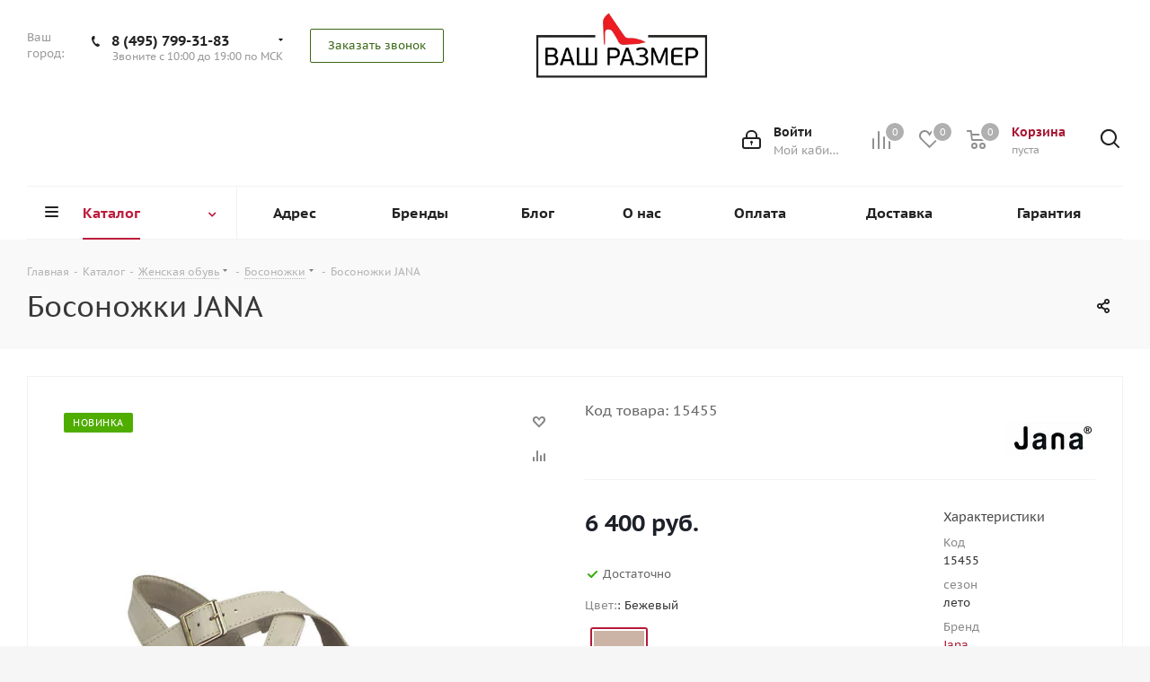

--- FILE ---
content_type: text/html; charset=UTF-8
request_url: https://vash-razmer.ru/bitrix/components/skyweb24/popup.pro/ajax.php?type=skyweb24Popups
body_size: -14
content:
{"site":"s1","afterTimeSecond":0,"alreadyShow":[],"basket":{"products":[],"summ":0,"sections":[],"count":0},"minified":"N"}

--- FILE ---
content_type: text/html; charset=UTF-8
request_url: https://vash-razmer.ru/bitrix/components/skyweb24/popup.pro/ajax.php?type=getPopups&pageUrl=https%253A%252F%252Fvash-razmer.ru%252Fcatalog%252Fzhenskaya_obuv%252Fbosonozhki%252F268654%252F&site=s1&dateUser=1763608004
body_size: 79
content:
[{"id":"9","rule":{"id":"0","controlId":"CondGroup","values":{"aggregator":"AND","value":"True","All":["AND"],"True":["True"]},"children":[{"id":"0","controlId":"AFTER_TIME_SECOND","values":{"logic":"more","value":"5","default_value":"6"}},{"id":"1","controlId":"REPEAT_SHOW","values":{"repeat":"1","type":"HOUR"}}]}}]

--- FILE ---
content_type: text/html; charset=UTF-8
request_url: https://vash-razmer.ru/bitrix/components/bitrix/catalog.bigdata.products/ajax.php?AJAX_ITEMS=undefined&RID=undefined
body_size: 1816
content:
<script>
			BX.cookie_prefix = 'BITRIX_SM';
			BX.cookie_domain = 'vash-razmer.ru';
			BX.current_server_time = '1763608004';

			if (!JCCatalogBigdataProducts.productsByRecommendation)
			{
				JCCatalogBigdataProducts.productsByRecommendation = [];
			}

			JCCatalogBigdataProducts.productsByRecommendation[130896] = "mostviewed";
JCCatalogBigdataProducts.productsByRecommendation[132393] = "mostviewed";
JCCatalogBigdataProducts.productsByRecommendation[132434] = "mostviewed";
JCCatalogBigdataProducts.productsByRecommendation[132468] = "mostviewed";
JCCatalogBigdataProducts.productsByRecommendation[132476] = "mostviewed";


			BX.ready(function(){
				bx_rcm_adaptive_recommendation_event_attaching([{'productId':'130896','productUrl':'/catalog/zhenskaya_obuv/sapogi/130896/','recommendationId':'mostviewed'},{'productId':'132393','productUrl':'/catalog/zhenskaya_obuv/sapogi/132393/','recommendationId':'mostviewed'},{'productId':'132434','productUrl':'/catalog/zhenskaya_obuv/baletki/132434/','recommendationId':'mostviewed'},{'productId':'132468','productUrl':'/catalog/zhenskaya_obuv/botilony/132468/','recommendationId':'mostviewed'},{'productId':'132476','productUrl':'/catalog/zhenskaya_obuv/sapogi/132476/','recommendationId':'mostviewed'}], 'bigdata_recommended_products_Zz2YMH_items');
			});
		</script><!--'start_frame_cache_Zz2YMH'-->		<input type="hidden" name="bigdata_recommendation_id" value="">
	<span id="bigdata_recommended_products_Zz2YMH_items" class="bigdata_recommended_products_items viewed_block horizontal">
					<h5>Рекомендуем</h5>
				<ul class="slides catalog_block">
											<li class="item_block">
					<div class="item_wrap item" id="bx_1182278561_130896130896">
						
						<div class="inner_wrap">
							<div class="image_wrapper_block">
																																				<a href="/catalog/zhenskaya_obuv/sapogi/130896/" class="thumb shine">
									
																	<img class="img-responsive " src="/upload/resize_cache/iblock/366/350_350_1/366dc805770d44377c73e616f47d45f7.jpg" alt="Сапоги  Ботфорты -зима LAURA POTTI" title="Сапоги  Ботфорты -зима LAURA POTTI" />
																		</a>
																								</div>
							<div class="item_info">
								<div class="item-title">
									<a href="/catalog/zhenskaya_obuv/sapogi/130896/" class="dark-color"><span>Сапоги  Ботфорты -зима LAURA POTTI</span></a>
								</div>
								<div class="cost prices clearfix">
																																<div class="price only_price" >
													от <span class="values_wrapper">12 300 руб.</span> 											</div>
								
				
																				</div>
							</div>
						</div>
					</div>
				</li>
											<li class="item_block">
					<div class="item_wrap item" id="bx_1182278561_132393132393">
						
						<div class="inner_wrap">
							<div class="image_wrapper_block">
																																				<a href="/catalog/zhenskaya_obuv/sapogi/132393/" class="thumb shine">
									
																	<img class="img-responsive " src="/upload/resize_cache/iblock/800/350_350_1/80022d13bd583e22d5abff25011a1751.JPG" alt="Сапоги ZIZI" title="Сапоги ZIZI" />
																		</a>
																								</div>
							<div class="item_info">
								<div class="item-title">
									<a href="/catalog/zhenskaya_obuv/sapogi/132393/" class="dark-color"><span>Сапоги ZIZI</span></a>
								</div>
								<div class="cost prices clearfix">
																																<div class="price only_price" >
													от <span class="values_wrapper">4 125 руб.</span> 											</div>
								
				
																				</div>
							</div>
						</div>
					</div>
				</li>
											<li class="item_block">
					<div class="item_wrap item" id="bx_1182278561_132434132434">
						
						<div class="inner_wrap">
							<div class="image_wrapper_block">
																																				<a href="/catalog/zhenskaya_obuv/baletki/132434/" class="thumb shine">
									
																	<img class="img-responsive " src="/upload/resize_cache/iblock/247/350_350_1/247f3f5e6a177a8b062e0f8dfa752728.JPG" alt="Балетки ZIZI " title="Балетки ZIZI " />
																		</a>
																								</div>
							<div class="item_info">
								<div class="item-title">
									<a href="/catalog/zhenskaya_obuv/baletki/132434/" class="dark-color"><span>Балетки ZIZI </span></a>
								</div>
								<div class="cost prices clearfix">
																																<div class="price only_price" >
													от <span class="values_wrapper">2 125 руб.</span> 											</div>
								
				
																				</div>
							</div>
						</div>
					</div>
				</li>
											<li class="item_block">
					<div class="item_wrap item" id="bx_1182278561_132468132468">
						
						<div class="inner_wrap">
							<div class="image_wrapper_block">
																																				<a href="/catalog/zhenskaya_obuv/botilony/132468/" class="thumb shine">
									
																	<img class="img-responsive " src="/upload/resize_cache/iblock/d1a/350_350_1/d1a4a198dbc551b39bc177e3947ba2f6.jpg" alt="Ботильоны -зима LAURA POTTI" title="Ботильоны -зима LAURA POTTI" />
																		</a>
																								</div>
							<div class="item_info">
								<div class="item-title">
									<a href="/catalog/zhenskaya_obuv/botilony/132468/" class="dark-color"><span>Ботильоны -зима LAURA POTTI</span></a>
								</div>
								<div class="cost prices clearfix">
																																<div class="price only_price" >
													от <span class="values_wrapper">7 200 руб.</span> 											</div>
								
				
																				</div>
							</div>
						</div>
					</div>
				</li>
											<li class="item_block">
					<div class="item_wrap item" id="bx_1182278561_132476132476">
						
						<div class="inner_wrap">
							<div class="image_wrapper_block">
																																				<a href="/catalog/zhenskaya_obuv/sapogi/132476/" class="thumb shine">
									
																	<img class="img-responsive " src="/upload/resize_cache/iblock/d0c/350_350_1/d0c6ba1a20786c520cddac988248564a.jpg" alt="Сапоги GABOR" title="Сапоги GABOR" />
																		</a>
																								</div>
							<div class="item_info">
								<div class="item-title">
									<a href="/catalog/zhenskaya_obuv/sapogi/132476/" class="dark-color"><span>Сапоги GABOR</span></a>
								</div>
								<div class="cost prices clearfix">
																																<div class="price only_price" >
													от <span class="values_wrapper">6 975 руб.</span> 											</div>
								
				
																				</div>
							</div>
						</div>
					</div>
				</li>
					</ul>
	</span>
<!--'end_frame_cache_Zz2YMH'--><script>
	touchItemBlock('.catalog_item a');
			/*check mobile device*/
	if(jQuery.browser.mobile){
		$('*[data-event="jqm"]').on('click', function(e){
			e.preventDefault();
			e.stopPropagation();
			var _this = $(this);
			var name = _this.data('name');
			if(window.matchMedia('(min-width:992px)').matches)
			{
				if(!$(this).hasClass('clicked'))
				{
					$(this).addClass('clicked');
					$(this).jqmEx();
					$(this).trigger('click');
				}
				return false;
			}
			else if(name.length){
				var script = arNextOptions['SITE_DIR'] + 'form/';
				var paramsStr = ''; var arTriggerAttrs = {};
				$.each(_this.get(0).attributes, function(index, attr){
					var attrName = attr.nodeName;
					var attrValue = _this.attr(attrName);
					arTriggerAttrs[attrName] = attrValue;
					if(/^data\-param\-(.+)$/.test(attrName)){
						var key = attrName.match(/^data\-param\-(.+)$/)[1];
						paramsStr += key + '=' + attrValue + '&';
					}
				});

				var triggerAttrs = JSON.stringify(arTriggerAttrs);
				var encTriggerAttrs = encodeURIComponent(triggerAttrs);
				script += '?name=' + name + '&' + paramsStr + 'data-trigger=' + encTriggerAttrs;
				location.href = script;
			}
		});
	}
</script>


--- FILE ---
content_type: text/html; charset=UTF-8
request_url: https://vash-razmer.ru/bitrix/components/skyweb24/popup.pro/ajax.php?type=getTemplatePath&popupIds[0]=9
body_size: 124
content:
{"9":{"TEMPLATE":"/bitrix/components/skyweb24/popup.pro/templates/coupon_type1","STYLE":"/bitrix/components/skyweb24/popup.pro/templates/coupon_type1/style.css","TEMPLATE_NAME":"coupon_type1","POSITION_BOTTOM":"N","POSITION_LEFT":"N","POSITION_RIGHT":"N","POSITION_TOP":"N","SHOW_ANIMATION":"none","HIDE_ANIMATION":"none","POSITION_FIXED":"Y","BACKGROUND_COLOR":"#000000","BACKGROUND_OPACITY":"50","SHOW_CLOSEBUTTON":"Y","CLOSE_AUTOHIDE":"Y","CLOSE_TEXTBOX":"N"}}

--- FILE ---
content_type: application/javascript
request_url: https://vash-razmer.ru/bitrix/ammina.cache/js/ammina.optimizer/s1/full/60/6031e3/6031e3c98d481625f3acdf01d8197a9c.js
body_size: 303061
content:

/* Ammina JS file original /bitrix/templates/aspro_next/js/jquery.actual.min.js */
(function(t){if(typeof define==="function"&&define.amd){define(["jquery"],t)}else{t(jQuery)}})(function(u){u.fn.addBack=u.fn.addBack||u.fn.andSelf;u.fn.extend({actual:function(t,e){if(!this[t]){throw'$.actual => The jQuery method "'+t+'" you called does not exist'}var n={absolute:false,clone:false,includeMargin:false,display:"block"};var a=u.extend(n,e);var i=this.eq(0);var o,r;if(a.clone===true){o=function(){var t="position: absolute !important; top: -1000 !important; ";i=i.clone().attr("style",t).appendTo("body")};r=function(){i.remove()}}else{var l=[];var s="";var d;o=function(){d=i.parents().addBack().filter(":hidden");s+="visibility: hidden !important; display: "+a.display+" !important; ";if(a.absolute===true){s+="position: absolute !important; "}d.each(function(){var t=u(this);var e=t.attr("style");l.push(e);t.attr("style",e?e+";"+s:s)})};r=function(){d.each(function(t){var e=u(this);var n=l[t];if(n===undefined){e.removeAttr("style")}else{e.attr("style",n)}})}}o();var f=/(outer)/.test(t)?i[t](a.includeMargin):i[t]();r();return f}})});
/* Ammina JS file original /bitrix/templates/aspro_next/vendor/js/jquery.bxslider.js */
(function(j){var Q={mode:"horizontal",slideSelector:"",infiniteLoop:true,hideControlOnEnd:false,speed:500,easing:null,slideMargin:0,startSlide:0,randomStart:false,captions:false,ticker:false,tickerHover:false,adaptiveHeight:false,adaptiveHeightSpeed:500,video:false,useCSS:true,preloadImages:"visible",responsive:true,slideZIndex:50,wrapperClass:"bx-wrapper",touchEnabled:true,swipeThreshold:50,oneToOneTouch:true,preventDefaultSwipeX:true,preventDefaultSwipeY:false,ariaLive:true,ariaHidden:true,keyboardEnabled:false,pager:true,pagerType:"full",pagerShortSeparator:" / ",pagerSelector:null,buildPager:null,pagerCustom:null,controls:true,nextText:"Next",prevText:"Prev",nextSelector:null,prevSelector:null,autoControls:false,startText:"Start",stopText:"Stop",autoControlsCombine:false,autoControlsSelector:null,auto:false,pause:4e3,autoStart:true,autoDirection:"next",stopAutoOnClick:false,autoHover:false,autoDelay:0,autoSlideForOnePage:false,minSlides:1,maxSlides:1,moveSlides:0,slideWidth:0,shrinkItems:false,onSliderLoad:function(){return true},onSlideBefore:function(){return true},onSlideAfter:function(){return true},onSlideNext:function(){return true},onSlidePrev:function(){return true},onSliderResize:function(){return true},onAutoChange:function(){return true}};j.fn.bxSlider=function(t){if(this.length===0){return this}if(this.length>1){this.each(function(){j(this).bxSlider(t)});return this}var c={},g=this,s=j(window).width(),n=j(window).height();if(j(g).data("bxSlider")){return}var o=function(){if(j(g).data("bxSlider")){return}c.settings=j.extend({},Q,t);c.settings.slideWidth=parseInt(c.settings.slideWidth);c.children=g.children(c.settings.slideSelector);if(c.children.length<c.settings.minSlides){c.settings.minSlides=c.children.length}if(c.children.length<c.settings.maxSlides){c.settings.maxSlides=c.children.length}if(c.settings.randomStart){c.settings.startSlide=Math.floor(Math.random()*c.children.length)}c.active={index:c.settings.startSlide};c.carousel=c.settings.minSlides>1||c.settings.maxSlides>1?true:false;if(c.carousel){c.settings.preloadImages="all"}c.minThreshold=c.settings.minSlides*c.settings.slideWidth+(c.settings.minSlides-1)*c.settings.slideMargin;c.maxThreshold=c.settings.maxSlides*c.settings.slideWidth+(c.settings.maxSlides-1)*c.settings.slideMargin;c.working=false;c.controls={};c.interval=null;c.animProp=c.settings.mode==="vertical"?"top":"left";c.usingCSS=c.settings.useCSS&&c.settings.mode!=="fade"&&function(){var e=document.createElement("div"),t=["WebkitPerspective","MozPerspective","OPerspective","msPerspective"];for(var i=0;i<t.length;i++){if(e.style[t[i]]!==undefined){c.cssPrefix=t[i].replace("Perspective","").toLowerCase();c.animProp="-"+c.cssPrefix+"-transform";return true}}return false}();if(c.settings.mode==="vertical"){c.settings.maxSlides=c.settings.minSlides}g.data("origStyle",g.attr("style"));g.children(c.settings.slideSelector).each(function(){j(this).data("origStyle",j(this).attr("style"))});e()};var e=function(){var e=c.children.eq(c.settings.startSlide);g.wrap('<div class="'+c.settings.wrapperClass+'"><div class="bx-viewport"></div></div>');c.viewport=g.parent();if(c.settings.ariaLive&&!c.settings.ticker){c.viewport.attr("aria-live","polite")}c.loader=j('<div class="bx-loading" />');c.viewport.prepend(c.loader);g.css({width:c.settings.mode==="horizontal"?c.children.length*1e3+215+"%":"auto",position:"relative"});if(c.usingCSS&&c.settings.easing){g.css("-"+c.cssPrefix+"-transition-timing-function",c.settings.easing)}else if(!c.settings.easing){c.settings.easing="swing"}c.viewport.css({width:"100%",overflow:"hidden",position:"relative"});c.viewport.parent().css({maxWidth:l()});c.children.css({float:c.settings.mode==="horizontal"?"left":"none",listStyle:"none",position:"relative"});c.children.css("width",d());if(c.settings.mode==="horizontal"&&c.settings.slideMargin>0){c.children.css("marginRight",c.settings.slideMargin)}if(c.settings.mode==="vertical"&&c.settings.slideMargin>0){c.children.css("marginBottom",c.settings.slideMargin)}if(c.settings.mode==="fade"){c.children.css({position:"absolute",zIndex:0,display:"none"});c.children.eq(c.settings.startSlide).css({zIndex:c.settings.slideZIndex,display:"block"})}c.controls.el=j('<div class="bx-controls" />');if(c.settings.captions){O()}c.active.last=c.settings.startSlide===p()-1;if(c.settings.video){g.fitVids()}if(c.settings.preloadImages==="all"||c.settings.ticker){e=c.children}if(!c.settings.ticker){if(c.settings.controls){b()}if(c.settings.auto&&c.settings.autoControls){w()}if(c.settings.pager){S()}if(c.settings.controls||c.settings.autoControls||c.settings.pager){c.viewport.after(c.controls.el)}}else{c.settings.pager=false}r(e,a)};var r=function(e,t){var i=e.find('img:not([src=""]), iframe').length,s=0;if(i===0){t();return}e.find('img:not([src=""]), iframe').each(function(){j(this).one("load error",function(){if(++s===i){t()}}).each(function(){if(this.complete||this.src==""){j(this).trigger("load")}})})};var a=function(){if(c.settings.infiniteLoop&&c.settings.mode!=="fade"&&!c.settings.ticker){var e=c.settings.mode==="vertical"?c.settings.minSlides:c.settings.maxSlides,t=c.children.slice(0,e).clone(true).addClass("bx-clone"),i=c.children.slice(-e).clone(true).addClass("bx-clone");if(c.settings.ariaHidden){t.attr("aria-hidden",true);i.attr("aria-hidden",true)}g.append(t).prepend(i)}c.loader.remove();v();if(c.settings.mode==="vertical"){c.settings.adaptiveHeight=true}c.viewport.height(f());g.redrawSlider();c.settings.onSliderLoad.call(g,c.active.index);c.initialized=true;if(c.settings.responsive){j(window).bind("resize",W)}if(c.settings.auto&&c.settings.autoStart&&(p()>1||c.settings.autoSlideForOnePage)){Y()}if(c.settings.ticker){V()}if(c.settings.pager){P(c.settings.startSlide)}if(c.settings.controls){M()}if(c.settings.touchEnabled&&!c.settings.ticker){Z()}if(c.settings.keyboardEnabled&&!c.settings.ticker){j(document).keydown(A)}};var f=function(){var t=0;var e=j();if(c.settings.mode!=="vertical"&&!c.settings.adaptiveHeight){e=c.children}else{if(!c.carousel){e=c.children.eq(c.active.index)}else{var s=c.settings.moveSlides===1?c.active.index:c.active.index*h();e=c.children.eq(s);for(i=1;i<=c.settings.maxSlides-1;i++){if(s+i>=c.children.length){e=e.add(c.children.eq(i-1))}else{e=e.add(c.children.eq(s+i))}}}}if(c.settings.mode==="vertical"){e.each(function(e){t+=j(this).outerHeight()});if(c.settings.slideMargin>0){t+=c.settings.slideMargin*(c.settings.minSlides-1)}}else{t=Math.max.apply(Math,e.map(function(){return j(this).outerHeight(false)}).get())}if(c.viewport.css("box-sizing")==="border-box"){t+=parseFloat(c.viewport.css("padding-top"))+parseFloat(c.viewport.css("padding-bottom"))+parseFloat(c.viewport.css("border-top-width"))+parseFloat(c.viewport.css("border-bottom-width"))}else if(c.viewport.css("box-sizing")==="padding-box"){t+=parseFloat(c.viewport.css("padding-top"))+parseFloat(c.viewport.css("padding-bottom"))}return t};var l=function(){var e="100%";if(c.settings.slideWidth>0){if(c.settings.mode==="horizontal"){e=c.settings.maxSlides*c.settings.slideWidth+(c.settings.maxSlides-1)*c.settings.slideMargin}else{e=c.settings.slideWidth}}return e};var d=function(){var e=c.settings.slideWidth,t=c.viewport.width();if(c.settings.slideWidth===0||c.settings.slideWidth>t&&!c.carousel||c.settings.mode==="vertical"){e=t}else if(c.settings.maxSlides>1&&c.settings.mode==="horizontal"){if(t>c.maxThreshold){return e}else if(t<c.minThreshold){e=(t-c.settings.slideMargin*(c.settings.minSlides-1))/c.settings.minSlides}else if(c.settings.shrinkItems){e=Math.floor((t+c.settings.slideMargin)/Math.ceil((t+c.settings.slideMargin)/(e+c.settings.slideMargin))-c.settings.slideMargin)}}return e};var u=function(){var e=1,t=null;if(c.settings.mode==="horizontal"&&c.settings.slideWidth>0){if(c.viewport.width()<c.minThreshold){e=c.settings.minSlides}else if(c.viewport.width()>c.maxThreshold){e=c.settings.maxSlides}else{t=c.children.first().width()+c.settings.slideMargin;e=Math.floor((c.viewport.width()+c.settings.slideMargin)/t)||1}}else if(c.settings.mode==="vertical"){e=c.settings.minSlides}return e};var p=function(){var e=0,t=0,i=0;if(c.settings.moveSlides>0){if(c.settings.infiniteLoop){e=Math.ceil(c.children.length/h())}else{while(t<c.children.length){++e;t=i+u();i+=c.settings.moveSlides<=u()?c.settings.moveSlides:u()}return i}}else{e=Math.ceil(c.children.length/u())}return e};var h=function(){if(c.settings.moveSlides>0&&c.settings.moveSlides<=u()){return c.settings.moveSlides}return u()};var v=function(){var e,t,i;if(c.children.length>c.settings.maxSlides&&c.active.last&&!c.settings.infiniteLoop){if(c.settings.mode==="horizontal"){t=c.children.last();e=t.position();x(-(e.left-(c.viewport.width()-t.outerWidth())),"reset",0)}else if(c.settings.mode==="vertical"){i=c.children.length-c.settings.minSlides;e=c.children.eq(i).position();x(-e.top,"reset",0)}}else{e=c.children.eq(c.active.index*h()).position();if(c.active.index===p()-1){c.active.last=true}if(e!==undefined){if(c.settings.mode==="horizontal"){x(-e.left,"reset",0)}else if(c.settings.mode==="vertical"){x(-e.top,"reset",0)}}}};var x=function(e,t,i,s){var n,o;if(c.usingCSS){o=c.settings.mode==="vertical"?"translate3d(0, "+e+"px, 0)":"translate3d("+e+"px, 0, 0)";g.css("-"+c.cssPrefix+"-transition-duration",i/1e3+"s");if(t==="slide"){g.css(c.animProp,o);if(i!==0){g.bind("transitionend webkitTransitionEnd oTransitionEnd MSTransitionEnd",function(e){if(!j(e.target).is(g)){return}g.unbind("transitionend webkitTransitionEnd oTransitionEnd MSTransitionEnd");E()})}else{E()}}else if(t==="reset"){g.css(c.animProp,o)}else if(t==="ticker"){g.css("-"+c.cssPrefix+"-transition-timing-function","linear");g.css(c.animProp,o);if(i!==0){g.bind("transitionend webkitTransitionEnd oTransitionEnd MSTransitionEnd",function(e){if(!j(e.target).is(g)){return}g.unbind("transitionend webkitTransitionEnd oTransitionEnd MSTransitionEnd");x(s.resetValue,"reset",0);I()})}else{x(s.resetValue,"reset",0);I()}}}else{n={};n[c.animProp]=e;if(t==="slide"){g.animate(n,i,c.settings.easing,function(){E()})}else if(t==="reset"){g.css(c.animProp,e)}else if(t==="ticker"){g.animate(n,i,"linear",function(){x(s.resetValue,"reset",0);I()})}}};var m=function(){var e="",t="",i=p();for(var s=0;s<i;s++){t="";if(c.settings.buildPager&&j.isFunction(c.settings.buildPager)||c.settings.pagerCustom){t=c.settings.buildPager(s);c.pagerEl.addClass("bx-custom-pager")}else{t=s+1;c.pagerEl.addClass("bx-default-pager")}e+='<div class="bx-pager-item"><a href="" data-slide-index="'+s+'" class="bx-pager-link">'+t+"</a></div>"}c.pagerEl.html(e)};var S=function(){if(!c.settings.pagerCustom){c.pagerEl=j('<div class="bx-pager" />');if(c.settings.pagerSelector){j(c.settings.pagerSelector).html(c.pagerEl)}else{c.controls.el.addClass("bx-has-pager").append(c.pagerEl)}m()}else{c.pagerEl=j(c.settings.pagerCustom)}c.pagerEl.on("click touchend","a",X)};var b=function(){c.controls.next=j('<a class="bx-next" href="">'+c.settings.nextText+"</a>");c.controls.prev=j('<a class="bx-prev" href="">'+c.settings.prevText+"</a>");c.controls.next.bind("click touchend",C);c.controls.prev.bind("click touchend",T);if(c.settings.nextSelector){j(c.settings.nextSelector).append(c.controls.next)}if(c.settings.prevSelector){j(c.settings.prevSelector).append(c.controls.prev)}if(!c.settings.nextSelector&&!c.settings.prevSelector){c.controls.directionEl=j('<div class="bx-controls-direction" />');c.controls.directionEl.append(c.controls.prev).append(c.controls.next);c.controls.el.addClass("bx-has-controls-direction").append(c.controls.directionEl)}};var w=function(){c.controls.start=j('<div class="bx-controls-auto-item"><a class="bx-start" href="">'+c.settings.startText+"</a></div>");c.controls.stop=j('<div class="bx-controls-auto-item"><a class="bx-stop" href="">'+c.settings.stopText+"</a></div>");c.controls.autoEl=j('<div class="bx-controls-auto" />');c.controls.autoEl.on("click",".bx-start",F);c.controls.autoEl.on("click",".bx-stop",N);if(c.settings.autoControlsCombine){c.controls.autoEl.append(c.controls.start)}else{c.controls.autoEl.append(c.controls.start).append(c.controls.stop)}if(c.settings.autoControlsSelector){j(c.settings.autoControlsSelector).html(c.controls.autoEl)}else{c.controls.el.addClass("bx-has-controls-auto").append(c.controls.autoEl)}k(c.settings.autoStart?"stop":"start")};var O=function(){c.children.each(function(e){var t=j(this).find("img:first").attr("title");if(t!==undefined&&(""+t).length){j(this).append('<div class="bx-caption"><span>'+t+"</span></div>")}})};var C=function(e){e.preventDefault();if(c.controls.el.hasClass("disabled")){return}if(c.settings.auto&&c.settings.stopAutoOnClick){g.stopAuto()}g.goToNextSlide()};var T=function(e){e.preventDefault();if(c.controls.el.hasClass("disabled")){return}if(c.settings.auto&&c.settings.stopAutoOnClick){g.stopAuto()}g.goToPrevSlide()};var F=function(e){g.startAuto();e.preventDefault()};var N=function(e){g.stopAuto();e.preventDefault()};var X=function(e){var t,i;e.preventDefault();if(c.controls.el.hasClass("disabled")){return}if(c.settings.auto&&c.settings.stopAutoOnClick){g.stopAuto()}t=j(e.currentTarget);if(t.attr("data-slide-index")!==undefined){i=parseInt(t.attr("data-slide-index"));if(i!==c.active.index){g.goToSlide(i)}}};var P=function(i){var e=c.children.length;if(c.settings.pagerType==="short"){if(c.settings.maxSlides>1){e=Math.ceil(c.children.length/c.settings.maxSlides)}c.pagerEl.html(i+1+c.settings.pagerShortSeparator+e);return}c.pagerEl.find("a").removeClass("active");c.pagerEl.each(function(e,t){j(t).find("a").eq(i).addClass("active")})};var E=function(){if(c.settings.infiniteLoop){var e="";if(c.active.index===0){e=c.children.eq(0).position()}else if(c.active.index===p()-1&&c.carousel){e=c.children.eq((p()-1)*h()).position()}else if(c.active.index===c.children.length-1){e=c.children.eq(c.children.length-1).position()}if(e){if(c.settings.mode==="horizontal"){x(-e.left,"reset",0)}else if(c.settings.mode==="vertical"){x(-e.top,"reset",0)}}}c.working=false;c.settings.onSlideAfter.call(g,c.children.eq(c.active.index),c.oldIndex,c.active.index)};var k=function(e){if(c.settings.autoControlsCombine){c.controls.autoEl.html(c.controls[e])}else{c.controls.autoEl.find("a").removeClass("active");c.controls.autoEl.find("a:not(.bx-"+e+")").addClass("active")}};var M=function(){if(p()===1){c.controls.prev.addClass("disabled");c.controls.next.addClass("disabled")}else if(!c.settings.infiniteLoop&&c.settings.hideControlOnEnd){if(c.active.index===0){c.controls.prev.addClass("disabled");c.controls.next.removeClass("disabled")}else if(c.active.index===p()-1){c.controls.next.addClass("disabled");c.controls.prev.removeClass("disabled")}else{c.controls.prev.removeClass("disabled");c.controls.next.removeClass("disabled")}}};var y=function(){g.startAuto()};var z=function(){g.stopAuto()};var Y=function(){if(c.settings.autoDelay>0){var e=setTimeout(g.startAuto,c.settings.autoDelay)}else{g.startAuto();j(window).focus(y).blur(z)}if(c.settings.autoHover){g.hover(function(){if(c.interval){g.stopAuto(true);c.autoPaused=true}},function(){if(c.autoPaused){g.startAuto(true);c.autoPaused=null}})}};var V=function(){var e=0,t,i,s,n,o,r,a,l;if(c.settings.autoDirection==="next"){g.append(c.children.clone().addClass("bx-clone"))}else{g.prepend(c.children.clone().addClass("bx-clone"));t=c.children.first().position();e=c.settings.mode==="horizontal"?-t.left:-t.top}x(e,"reset",0);c.settings.pager=false;c.settings.controls=false;c.settings.autoControls=false;if(c.settings.tickerHover){if(c.usingCSS){n=c.settings.mode==="horizontal"?4:5;c.viewport.hover(function(){i=g.css("-"+c.cssPrefix+"-transform");s=parseFloat(i.split(",")[n]);x(s,"reset",0)},function(){l=0;c.children.each(function(e){l+=c.settings.mode==="horizontal"?j(this).outerWidth(true):j(this).outerHeight(true)});o=c.settings.speed/l;r=c.settings.mode==="horizontal"?"left":"top";a=o*(l-Math.abs(parseInt(s)));I(a)})}else{c.viewport.hover(function(){g.stop()},function(){l=0;c.children.each(function(e){l+=c.settings.mode==="horizontal"?j(this).outerWidth(true):j(this).outerHeight(true)});o=c.settings.speed/l;r=c.settings.mode==="horizontal"?"left":"top";a=o*(l-Math.abs(parseInt(g.css(r))));I(a)})}}I()};var I=function(e){var t=e?e:c.settings.speed,i={left:0,top:0},s={left:0,top:0},n,o,r;if(c.settings.autoDirection==="next"){i=g.find(".bx-clone").first().position()}else{s=c.children.first().position()}n=c.settings.mode==="horizontal"?-i.left:-i.top;o=c.settings.mode==="horizontal"?-s.left:-s.top;r={resetValue:o};x(n,"ticker",t,r)};var R=function(e){var t=j(window),i={top:t.scrollTop(),left:t.scrollLeft()},s=e.offset();i.right=i.left+t.width();i.bottom=i.top+t.height();s.right=s.left+e.outerWidth();s.bottom=s.top+e.outerHeight();return!(i.right<s.left||i.left>s.right||i.bottom<s.top||i.top>s.bottom)};var A=function(e){var t=document.activeElement.tagName.toLowerCase(),i="input|textarea",s=new RegExp(t,["i"]),n=s.exec(i);if(n==null&&R(g)){if(e.keyCode===39){C(e);return false}else if(e.keyCode===37){T(e);return false}}};var Z=function(){c.touch={start:{x:0,y:0},end:{x:0,y:0}};c.viewport.bind("touchstart MSPointerDown pointerdown",B);c.viewport.on("click",".bxslider a",function(e){if(c.viewport.hasClass("click-disabled")){e.preventDefault();c.viewport.removeClass("click-disabled")}})};var B=function(e){c.controls.el.addClass("disabled");if(c.working){e.preventDefault();c.controls.el.removeClass("disabled")}else{c.touch.originalPos=g.position();var t=e.originalEvent,i=typeof t.changedTouches!=="undefined"?t.changedTouches:[t];c.touch.start.x=i[0].pageX;c.touch.start.y=i[0].pageY;var s=typeof PointerEvent==="function";if(s){if(t.pointerId===undefined){return}}if(c.viewport.get(0).setPointerCapture){c.pointerId=t.pointerId;c.viewport.get(0).setPointerCapture(c.pointerId)}c.viewport.bind("touchmove MSPointerMove pointermove",D);c.viewport.bind("touchend MSPointerUp pointerup",H);c.viewport.bind("MSPointerCancel pointercancel",q)}};var q=function(e){x(c.touch.originalPos.left,"reset",0);c.controls.el.removeClass("disabled");c.viewport.unbind("MSPointerCancel pointercancel",q);c.viewport.unbind("touchmove MSPointerMove pointermove",D);c.viewport.unbind("touchend MSPointerUp pointerup",H);if(c.viewport.get(0).releasePointerCapture){c.viewport.get(0).releasePointerCapture(c.pointerId)}};var D=function(e){var t=e.originalEvent,i=typeof t.changedTouches!=="undefined"?t.changedTouches:[t],s=Math.abs(i[0].pageX-c.touch.start.x),n=Math.abs(i[0].pageY-c.touch.start.y),o=0,r=0;if(s*3>n&&c.settings.preventDefaultSwipeX){e.preventDefault()}else if(n*3>s&&c.settings.preventDefaultSwipeY){e.preventDefault()}if(c.settings.mode!=="fade"&&c.settings.oneToOneTouch){if(c.settings.mode==="horizontal"){r=i[0].pageX-c.touch.start.x;o=c.touch.originalPos.left+r}else{r=i[0].pageY-c.touch.start.y;o=c.touch.originalPos.top+r}x(o,"reset",0)}};var H=function(e){c.viewport.unbind("touchmove MSPointerMove pointermove",D);c.controls.el.removeClass("disabled");var t=e.originalEvent,i=typeof t.changedTouches!=="undefined"?t.changedTouches:[t],s=0,n=0;c.touch.end.x=i[0].pageX;c.touch.end.y=i[0].pageY;if(c.settings.mode==="fade"){n=Math.abs(c.touch.start.x-c.touch.end.x);if(n>=c.settings.swipeThreshold){if(c.touch.start.x>c.touch.end.x){g.goToNextSlide()}else{g.goToPrevSlide()}g.stopAuto()}}else{if(c.settings.mode==="horizontal"){n=c.touch.end.x-c.touch.start.x;s=c.touch.originalPos.left}else{n=c.touch.end.y-c.touch.start.y;s=c.touch.originalPos.top}if(!c.settings.infiniteLoop&&(c.active.index===0&&n>0||c.active.last&&n<0)){x(s,"reset",200)}else{if(Math.abs(n)>=c.settings.swipeThreshold){if(n<0){g.goToNextSlide()}else{g.goToPrevSlide()}g.stopAuto()}else{x(s,"reset",200)}}}c.viewport.unbind("touchend MSPointerUp pointerup",H);if(c.viewport.get(0).releasePointerCapture){c.viewport.get(0).releasePointerCapture(c.pointerId)}};var W=function(e){if(!c.initialized){return}if(c.working){window.setTimeout(W,10)}else{var t=j(window).width(),i=j(window).height();if(s!==t||n!==i){s=t;n=i;g.redrawSlider();c.settings.onSliderResize.call(g,c.active.index)}}};var L=function(e){var t=u();if(c.settings.ariaHidden&&!c.settings.ticker){c.children.attr("aria-hidden","true");c.children.slice(e,e+t).attr("aria-hidden","false")}};var U=function(e){if(e<0){if(c.settings.infiniteLoop){return p()-1}else{return c.active.index}}else if(e>=p()){if(c.settings.infiniteLoop){return 0}else{return c.active.index}}else{return e}};g.goToSlide=function(e,t){var i=true,s=0,n={left:0,top:0},o=null,r,a,l,d;c.oldIndex=c.active.index;c.active.index=U(e);if(c.working||c.active.index===c.oldIndex){return}c.working=true;i=c.settings.onSlideBefore.call(g,c.children.eq(c.active.index),c.oldIndex,c.active.index);if(typeof i!=="undefined"&&!i){c.active.index=c.oldIndex;c.working=false;return}if(t==="next"){if(!c.settings.onSlideNext.call(g,c.children.eq(c.active.index),c.oldIndex,c.active.index)){i=false}}else if(t==="prev"){if(!c.settings.onSlidePrev.call(g,c.children.eq(c.active.index),c.oldIndex,c.active.index)){i=false}}c.active.last=c.active.index>=p()-1;if(c.settings.pager||c.settings.pagerCustom){P(c.active.index)}if(c.settings.controls){M()}if(c.settings.mode==="fade"){if(c.settings.adaptiveHeight&&c.viewport.height()!==f()){c.viewport.animate({height:f()},c.settings.adaptiveHeightSpeed)}c.children.filter(":visible").fadeOut(c.settings.speed).css({zIndex:0});c.children.eq(c.active.index).css("zIndex",c.settings.slideZIndex+1).fadeIn(c.settings.speed,function(){j(this).css("zIndex",c.settings.slideZIndex);E()})}else{if(c.settings.adaptiveHeight&&c.viewport.height()!==f()){c.viewport.animate({height:f()},c.settings.adaptiveHeightSpeed)}if(!c.settings.infiniteLoop&&c.carousel&&c.active.last){if(c.settings.mode==="horizontal"){o=c.children.eq(c.children.length-1);n=o.position();s=c.viewport.width()-o.outerWidth()}else{r=c.children.length-c.settings.minSlides;n=c.children.eq(r).position()}}else if(c.carousel&&c.active.last&&t==="prev"){a=c.settings.moveSlides===1?c.settings.maxSlides-h():(p()-1)*h()-(c.children.length-c.settings.maxSlides);o=g.children(".bx-clone").eq(a);n=o.position()}else if(t==="next"&&c.active.index===0){n=g.find("> .bx-clone").eq(c.settings.maxSlides).position();c.active.last=false}else if(e>=0){d=e*parseInt(h());n=c.children.eq(d).position()}if(typeof n!=="undefined"){l=c.settings.mode==="horizontal"?-(n.left-s):-n.top;x(l,"slide",c.settings.speed)}c.working=false}if(c.settings.ariaHidden){L(c.active.index*h())}};g.goToNextSlide=function(){if(!c.settings.infiniteLoop&&c.active.last){return}if(c.working==true){return}var e=parseInt(c.active.index)+1;g.goToSlide(e,"next")};g.goToPrevSlide=function(){if(!c.settings.infiniteLoop&&c.active.index===0){return}if(c.working==true){return}var e=parseInt(c.active.index)-1;g.goToSlide(e,"prev")};g.startAuto=function(e){if(c.interval){return}c.interval=setInterval(function(){if(c.settings.autoDirection==="next"){g.goToNextSlide()}else{g.goToPrevSlide()}},c.settings.pause);c.settings.onAutoChange.call(g,true);if(c.settings.autoControls&&e!==true){k("stop")}};g.stopAuto=function(e){if(!c.interval){return}clearInterval(c.interval);c.interval=null;c.settings.onAutoChange.call(g,false);if(c.settings.autoControls&&e!==true){k("start")}};g.getCurrentSlide=function(){return c.active.index};g.getCurrentSlideElement=function(){return c.children.eq(c.active.index)};g.getSlideElement=function(e){return c.children.eq(e)};g.getSlideCount=function(){return c.children.length};g.isWorking=function(){return c.working};g.redrawSlider=function(){c.children.add(g.find(".bx-clone")).outerWidth(d());c.viewport.css("height",f());if(!c.settings.ticker){v()}if(c.active.last){c.active.index=p()-1}if(c.active.index>=p()){c.active.last=true}if(c.settings.pager&&!c.settings.pagerCustom){m();P(c.active.index)}if(c.settings.ariaHidden){L(c.active.index*h())}};g.destroySlider=function(){if(!c.initialized){return}c.initialized=false;j(".bx-clone",this).remove();c.children.each(function(){if(j(this).data("origStyle")!==undefined){j(this).attr("style",j(this).data("origStyle"))}else{j(this).removeAttr("style")}});if(j(this).data("origStyle")!==undefined){this.attr("style",j(this).data("origStyle"))}else{j(this).removeAttr("style")}j(this).unwrap().unwrap();if(c.controls.el){c.controls.el.remove()}if(c.controls.next){c.controls.next.remove()}if(c.controls.prev){c.controls.prev.remove()}if(c.pagerEl&&c.settings.controls&&!c.settings.pagerCustom){c.pagerEl.remove()}j(".bx-caption",this).remove();if(c.controls.autoEl){c.controls.autoEl.remove()}clearInterval(c.interval);if(c.settings.responsive){j(window).unbind("resize",W)}if(c.settings.keyboardEnabled){j(document).unbind("keydown",A)}j(this).removeData("bxSlider");j(window).off("blur",z).off("focus",y)};g.reloadSlider=function(e){if(e!==undefined){t=e}g.destroySlider();o();j(g).data("bxSlider",this)};o();j(g).data("bxSlider",this);return this}})(jQuery);
/* Ammina JS file original /bitrix/templates/aspro_next/js/jqModal.js */
(function(d){d.fn.jqm=function(n){var t=d.extend({},d.jqm.params,n);return this.each(function(){var n=d(this),e=d(this).data("jqm");if(!e)e={ID:u++};n.data("jqm",d.extend(t,e)).addClass("jqm-init");t.trigger&&d(this).jqmAddTrigger(t.trigger)})};d.fn.jqmAddTrigger=function(n){return this.each(function(){if(!a(d(this),"jqmShow",n))e("jqmAddTrigger must be called on initialized modals")})};d.fn.jqmAddClose=function(n){return this.each(function(){if(!a(d(this),"jqmHide",n))e("jqmAddClose must be called on initialized modals")})};d.fn.jqmShow=function(n){return this.each(function(){!this._jqmShown&&t(d(this),n)})};d.fn.jqmHide=function(n){return this.each(function(){this._jqmShown&&i(d(this),n)})};var e=function(n){if(window.console&&window.console.error)window.console.error(n)},t=function(n,e){var t=n.data("jqm"),e=e||window.event,i=parseInt(n.css("z-index"));if(t.noOverlay===undefined||t.noOverlay!==undefined&&!t.noOverlay){if(isNaN(i)){if(window["lastJqmZindex"]){window["lastJqmZindex"]=i=window["lastJqmZindex"]+2}else{i=3e3}}window["lastJqmZindex"]=i;var o=d("<div></div>").addClass(t.overlayClass).css({height:"100%",width:"100%",position:"fixed",left:0,top:0,"z-index":i-1,opacity:t.overlay/100});n.css("z-index",i)}else{var o=d("");n.css("z-index",2999)}var a={w:n,c:t,o:o,t:e};if(t.ajax){var s=t.target||n,r=t.ajax;s=typeof s=="string"?d(s,n):d(s);if(r.substr(0,1)=="@")r=d(e).attr(r.substring(1));s.html(t.ajaxText).load(r,function(){t.onLoad&&t.onLoad.call(this,a);f(a)})}else{f(a)}},i=function(n,e){var t=n.data("jqm"),e=e||window.event,i={w:n,c:t,o:n.data("jqmv"),t:e};s(i)},n=function(n){if(n.w[0]._jqmShown)return false;if(n.c.overlay>0)n.o.prependTo("#popup_iframe_wrapper");n.w.show();d.jqm.focusFunc(n.w);return true},o=function(n){n.w.hide()&&n.o&&n.o.remove();return true},a=function(n,i,e){if(!n.data("jqm"))return false;return d(e).each(function(){this[i]=this[i]||[];this[i].push(n)}).click(function(){var t=this;d.each(this[i],function(n,e){e[i](t)});return false})},f=function(n){var e=n.w,t=n.o,i=n.c;if(i.onShow(n)!==false){e[0]._jqmShown=true;if(i.modal){!c[0]&&r("bind");c.push(e)}else e.jqmAddClose(t);i.closeClass&&e.jqmAddClose(d("."+i.closeClass,e));i.toTop&&t&&e.before('<span id="jqmP'+i.ID+'"></span>').insertAfter(t);e.data("jqmv",t)}},s=function(n){var e=n.w,t=n.o,i=n.c;if(i.onHide(n)!==false){e[0]._jqmShown=false;if(i.modal){c.pop();!c[0]&&r("unbind")}i.toTop&&t&&d("#jqmP"+i.ID).after(e).remove()}},r=function(n){d(document)[n]("keypress keydown mousedown",l)},l=function(n){var e=d(n.target).data("jqm")||d(n.target).parents(".jqm-init:first").data("jqm"),t=c[c.length-1].data("jqm");if(e&&e.ID==t.ID)return true;return d.jqm.focusFunc(t)},u=0,c=[];d.jqm={params:{overlay:50,overlayClass:"jqmOverlay",closeClass:"jqmClose",trigger:".jqModal",ajax:false,target:false,ajaxText:"",modal:false,toTop:false,onShow:n,onHide:o,onLoad:false},focusFunc:function(n){d(":input:visible:first",n).focus();return false}}})(jQuery);
/* Ammina JS file original /bitrix/templates/aspro_next/vendor/js/bootstrap.js */
+function(s){"use strict";var e='[data-dismiss="alert"]',o=function(t){s(t).on("click",e,this.close)};o.prototype.close=function(t){function e(){n.trigger("closed.bs.alert").remove()}var i=s(this),o=i.attr("data-target");o||(o=i.attr("href"),o=o&&o.replace(/.*(?=#[^\s]*$)/,""));var n=s(o);t&&t.preventDefault(),n.length||(n=i.hasClass("alert")?i:i.parent()),n.trigger(t=s.Event("close.bs.alert"));if(t.isDefaultPrevented())return;n.removeClass("in"),s.support.transition&&n.hasClass("fade")?n.one(s.support.transition.end,e).emulateTransitionEnd(150):e()};var t=s.fn.alert;s.fn.alert=function(i){return this.each(function(){var t=s(this),e=t.data("bs.alert");e||t.data("bs.alert",e=new o(this)),typeof i=="string"&&e[i].call(t)})},s.fn.alert.Constructor=o,s.fn.alert.noConflict=function(){return s.fn.alert=t,this},s(document).on("click.bs.alert.data-api",e,o.prototype.close)}(window.jQuery),+function(n){"use strict";var s=function(t,e){this.$element=n(t),this.options=n.extend({},s.DEFAULTS,e)};s.DEFAULTS={loadingText:"loading..."},s.prototype.setState=function(t){var e="disabled",i=this.$element,o=i.is("input")?"val":"html",n=i.data();t+="Text",n.resetText||i.data("resetText",i[o]()),i[o](n[t]||this.options[t]),setTimeout(function(){t=="loadingText"?i.addClass(e).attr(e,e):i.removeClass(e).removeAttr(e)},0)},s.prototype.toggle=function(){var t=this.$element.closest('[data-toggle="buttons"]');if(t.length){var e=this.$element.find("input").prop("checked",!this.$element.hasClass("active")).trigger("change");e.prop("type")==="radio"&&t.find(".active").removeClass("active")}this.$element.toggleClass("active")};var t=n.fn.button;n.fn.button=function(o){return this.each(function(){var t=n(this),e=t.data("bs.button"),i=typeof o=="object"&&o;e||t.data("bs.button",e=new s(this,i)),o=="toggle"?e.toggle():o&&e.setState(o)})},n.fn.button.Constructor=s,n.fn.button.noConflict=function(){return n.fn.button=t,this},n(document).on("click.bs.button.data-api","[data-toggle^=button]",function(t){var e=n(t.target);e.hasClass("btn")||(e=e.closest(".btn")),e.button("toggle"),t.preventDefault()})}(window.jQuery),+function(h){"use strict";var s=function(t,e){this.$element=h(t),this.$indicators=this.$element.find(".carousel-indicators"),this.options=e,this.paused=this.sliding=this.interval=this.$active=this.$items=null,this.options.pause=="hover"&&this.$element.on("mouseenter",h.proxy(this.pause,this)).on("mouseleave",h.proxy(this.cycle,this))};s.DEFAULTS={interval:5e3,pause:"hover",wrap:!0},s.prototype.cycle=function(t){return t||(this.paused=!1),this.interval&&clearInterval(this.interval),this.options.interval&&!this.paused&&(this.interval=setInterval(h.proxy(this.next,this),this.options.interval)),this},s.prototype.getActiveIndex=function(){return this.$active=this.$element.find(".item.active"),this.$items=this.$active.parent().children(),this.$items.index(this.$active)},s.prototype.to=function(t){var e=this,i=this.getActiveIndex();if(t>this.$items.length-1||t<0)return;return this.sliding?this.$element.one("slid",function(){e.to(t)}):i==t?this.pause().cycle():this.slide(t>i?"next":"prev",h(this.$items[t]))},s.prototype.pause=function(t){return t||(this.paused=!0),this.$element.find(".next, .prev").length&&h.support.transition.end&&(this.$element.trigger(h.support.transition.end),this.cycle(!0)),this.interval=clearInterval(this.interval),this},s.prototype.next=function(){if(this.sliding)return;return this.slide("next")},s.prototype.prev=function(){if(this.sliding)return;return this.slide("prev")},s.prototype.slide=function(t,e){var i=this.$element.find(".item.active"),o=e||i[t](),n=this.interval,s=t=="next"?"left":"right",a=t=="next"?"first":"last",r=this;if(!o.length){if(!this.options.wrap)return;o=this.$element.find(".item")[a]()}this.sliding=!0,n&&this.pause();var l=h.Event("slide.bs.carousel",{relatedTarget:o[0],direction:s});if(o.hasClass("active"))return;this.$indicators.length&&(this.$indicators.find(".active").removeClass("active"),this.$element.one("slid",function(){var t=h(r.$indicators.children()[r.getActiveIndex()]);t&&t.addClass("active")}));if(h.support.transition&&this.$element.hasClass("slide")){this.$element.trigger(l);if(l.isDefaultPrevented())return;o.addClass(t),o[0].offsetWidth,i.addClass(s),o.addClass(s),i.one(h.support.transition.end,function(){o.removeClass([t,s].join(" ")).addClass("active"),i.removeClass(["active",s].join(" ")),r.sliding=!1,setTimeout(function(){r.$element.trigger("slid")},0)}).emulateTransitionEnd(600)}else{this.$element.trigger(l);if(l.isDefaultPrevented())return;i.removeClass("active"),o.addClass("active"),this.sliding=!1,this.$element.trigger("slid")}return n&&this.cycle(),this};var t=h.fn.carousel;h.fn.carousel=function(n){return this.each(function(){var t=h(this),e=t.data("bs.carousel"),i=h.extend({},s.DEFAULTS,t.data(),typeof n=="object"&&n),o=typeof n=="string"?n:i.slide;e||t.data("bs.carousel",e=new s(this,i)),typeof n=="number"?e.to(n):o?e[o]():i.interval&&e.pause().cycle()})},h.fn.carousel.Constructor=s,h.fn.carousel.noConflict=function(){return h.fn.carousel=t,this},h(document).on("click.bs.carousel.data-api","[data-slide], [data-slide-to]",function(t){var e=h(this),i,o=h(e.attr("data-target")||(i=e.attr("href"))&&i.replace(/.*(?=#[^\s]+$)/,"")),n=h.extend({},o.data(),e.data()),s=e.attr("data-slide-to");s&&(n.interval=!1),o.carousel(n),(s=e.attr("data-slide-to"))&&o.data("bs.carousel").to(s),t.preventDefault()}),h(window).on("load",function(){h('[data-ride="carousel"]').each(function(){var t=h(this);t.carousel(t.data())})})}(window.jQuery),+function(a){function n(){a(t).remove(),a(l).each(function(t){var e=r(a(this));if(!e.hasClass("open"))return;e.trigger(t=a.Event("hide.bs.dropdown"));if(t.isDefaultPrevented())return;e.removeClass("open").trigger("hidden.bs.dropdown")})}function r(t){var e=t.attr("data-target");e||(e=t.attr("href"),e=e&&/#/.test(e)&&e.replace(/.*(?=#[^\s]*$)/,""));var i=e&&a(e);return i&&i.length?i:t.parent()}"use strict";var t=".dropdown-backdrop",l="[data-toggle=dropdown]",o=function(t){var e=a(t).on("click.bs.dropdown",this.toggle)};o.prototype.toggle=function(t){var e=a(this);if(e.is(".disabled, :disabled"))return;var i=r(e),o=i.hasClass("open");n();if(!o){"ontouchstart"in document.documentElement&&!i.closest(".navbar-nav").length&&a('<div class="dropdown-backdrop"/>').insertAfter(a(this)).on("click",n),i.trigger(t=a.Event("show.bs.dropdown"));if(t.isDefaultPrevented())return;i.toggleClass("open").trigger("shown.bs.dropdown"),e.focus()}return!1},o.prototype.keydown=function(t){if(!/(38|40|27)/.test(t.keyCode))return;var e=a(this);t.preventDefault(),t.stopPropagation();if(e.is(".disabled, :disabled"))return;var i=r(e),o=i.hasClass("open");if(!o||o&&t.keyCode==27)return t.which==27&&i.find(l).focus(),e.click();var n=a("[role=menu] li:not(.divider):visible a",i);if(!n.length)return;var s=n.index(n.filter(":focus"));t.keyCode==38&&s>0&&s--,t.keyCode==40&&s<n.length-1&&s++,~s||(s=0),n.eq(s).focus()};var e=a.fn.dropdown;a.fn.dropdown=function(i){return this.each(function(){var t=a(this),e=t.data("dropdown");e||t.data("dropdown",e=new o(this)),typeof i=="string"&&e[i].call(t)})},a.fn.dropdown.Constructor=o,a.fn.dropdown.noConflict=function(){return a.fn.dropdown=e,this},a(document).on("click.bs.dropdown.data-api",n).on("click.bs.dropdown.data-api",".dropdown form",function(t){t.stopPropagation()}).on("click.bs.dropdown.data-api",l,o.prototype.toggle).on("keydown.bs.dropdown.data-api",l+", [role=menu]",o.prototype.keydown)}(window.jQuery),+function(s){"use strict";var a=function(t,e){this.options=e,this.$element=s(t),this.$backdrop=this.isShown=null,this.options.remote&&this.$element.load(this.options.remote)};a.DEFAULTS={backdrop:!0,keyboard:!0,show:!0},a.prototype.toggle=function(t){return this[this.isShown?"hide":"show"](t)},a.prototype.show=function(i){var o=this,t=s.Event("show.bs.modal",{relatedTarget:i});this.$element.trigger(t);if(this.isShown||t.isDefaultPrevented())return;this.isShown=!0,this.escape(),this.$element.on("click.dismiss.modal",'[data-dismiss="modal"]',s.proxy(this.hide,this)),this.backdrop(function(){var t=s.support.transition&&o.$element.hasClass("fade");o.$element.parent().length||o.$element.appendTo(document.body),o.$element.show(),t&&o.$element[0].offsetWidth,o.$element.addClass("in").attr("aria-hidden",!1),o.enforceFocus();var e=s.Event("shown.bs.modal",{relatedTarget:i});t?o.$element.find(".modal-dialog").one(s.support.transition.end,function(){o.$element.focus().trigger(e)}).emulateTransitionEnd(300):o.$element.focus().trigger(e)})},a.prototype.hide=function(t){t&&t.preventDefault(),t=s.Event("hide.bs.modal"),this.$element.trigger(t);if(!this.isShown||t.isDefaultPrevented())return;this.isShown=!1,this.escape(),s(document).off("focusin.bs.modal"),this.$element.removeClass("in").attr("aria-hidden",!0).off("click.dismiss.modal"),s.support.transition&&this.$element.hasClass("fade")?this.$element.one(s.support.transition.end,s.proxy(this.hideModal,this)).emulateTransitionEnd(300):this.hideModal()},a.prototype.enforceFocus=function(){s(document).off("focusin.bs.modal").on("focusin.bs.modal",s.proxy(function(t){this.$element[0]!==t.target&&!this.$element.has(t.target).length&&this.$element.focus()},this))},a.prototype.escape=function(){this.isShown&&this.options.keyboard?this.$element.on("keyup.dismiss.bs.modal",s.proxy(function(t){t.which==27&&this.hide()},this)):this.isShown||this.$element.off("keyup.dismiss.bs.modal")},a.prototype.hideModal=function(){var t=this;this.$element.hide(),this.backdrop(function(){t.removeBackdrop(),t.$element.trigger("hidden.bs.modal")})},a.prototype.removeBackdrop=function(){this.$backdrop&&this.$backdrop.remove(),this.$backdrop=null},a.prototype.backdrop=function(t){var e=this,i=this.$element.hasClass("fade")?"fade":"";if(this.isShown&&this.options.backdrop){var o=s.support.transition&&i;this.$backdrop=s('<div class="modal-backdrop '+i+'" />').appendTo(document.body),this.$element.on("click.dismiss.modal",s.proxy(function(t){if(t.target!==t.currentTarget)return;this.options.backdrop=="static"?this.$element[0].focus.call(this.$element[0]):this.hide.call(this)},this)),o&&this.$backdrop[0].offsetWidth,this.$backdrop.addClass("in");if(!t)return;o?this.$backdrop.one(s.support.transition.end,t).emulateTransitionEnd(150):t()}else!this.isShown&&this.$backdrop?(this.$backdrop.removeClass("in"),s.support.transition&&this.$element.hasClass("fade")?this.$backdrop.one(s.support.transition.end,t).emulateTransitionEnd(150):t()):t&&t()};var t=s.fn.modal;s.fn.modal=function(o,n){return this.each(function(){var t=s(this),e=t.data("bs.modal"),i=s.extend({},a.DEFAULTS,t.data(),typeof o=="object"&&o);e||t.data("bs.modal",e=new a(this,i)),typeof o=="string"?e[o](n):i.show&&e.show(n)})},s.fn.modal.Constructor=a,s.fn.modal.noConflict=function(){return s.fn.modal=t,this},s(document).on("click.bs.modal.data-api",'[data-toggle="modal"]',function(t){var e=s(this),i=e.attr("href"),o=s(e.attr("data-target")||i&&i.replace(/.*(?=#[^\s]+$)/,"")),n=o.data("modal")?"toggle":s.extend({remote:!/#/.test(i)&&i},o.data(),e.data());t.preventDefault(),o.modal(n,this).one("hide",function(){e.is(":visible")&&e.focus()})}),s(document).on("show.bs.modal",".modal",function(){s(document.body).addClass("modal-open")}).on("hidden.bs.modal",".modal",function(){s(document.body).removeClass("modal-open")})}(window.jQuery),+function(m){"use strict";var n=function(t,e){this.type=this.options=this.enabled=this.timeout=this.hoverState=this.$element=null,this.init("tooltip",t,e)};n.DEFAULTS={animation:!0,placement:"top",selector:!1,template:'<div class="tooltip"><div class="tooltip-arrow"></div><div class="tooltip-inner"></div></div>',trigger:"hover focus",title:"",delay:0,html:!1,container:!1},n.prototype.init=function(t,e,i){this.enabled=!0,this.type=t,this.$element=m(e),this.options=this.getOptions(i);var o=this.options.trigger.split(" ");for(var n=o.length;n--;){var s=o[n];if(s=="click")this.$element.on("click."+this.type,this.options.selector,m.proxy(this.toggle,this));else if(s!="manual"){var a=s=="hover"?"mouseenter":"focus",r=s=="hover"?"mouseleave":"blur";this.$element.on(a+"."+this.type,this.options.selector,m.proxy(this.enter,this)),this.$element.on(r+"."+this.type,this.options.selector,m.proxy(this.leave,this))}}this.options.selector?this._options=m.extend({},this.options,{trigger:"manual",selector:""}):this.fixTitle()},n.prototype.getDefaults=function(){return n.DEFAULTS},n.prototype.getOptions=function(t){return t=m.extend({},this.getDefaults(),this.$element.data(),t),t.delay&&typeof t.delay=="number"&&(t.delay={show:t.delay,hide:t.delay}),t},n.prototype.getDelegateOptions=function(){var i={},o=this.getDefaults();return this._options&&m.each(this._options,function(t,e){o[t]!=e&&(i[t]=e)}),i},n.prototype.enter=function(t){var e=t instanceof this.constructor?t:m(t.currentTarget)[this.type](this.getDelegateOptions()).data("bs."+this.type);clearTimeout(e.timeout),e.hoverState="in";if(!e.options.delay||!e.options.delay.show)return e.show();e.timeout=setTimeout(function(){e.hoverState=="in"&&e.show()},e.options.delay.show)},n.prototype.leave=function(t){var e=t instanceof this.constructor?t:m(t.currentTarget)[this.type](this.getDelegateOptions()).data("bs."+this.type);clearTimeout(e.timeout),e.hoverState="out";if(!e.options.delay||!e.options.delay.hide)return e.hide();e.timeout=setTimeout(function(){e.hoverState=="out"&&e.hide()},e.options.delay.hide)},n.prototype.show=function(){var t=m.Event("show.bs."+this.type);if(this.hasContent()&&this.enabled){this.$element.trigger(t);if(t.isDefaultPrevented())return;var e=this.tip();this.setContent(),this.options.animation&&e.addClass("fade");var i=typeof this.options.placement=="function"?this.options.placement.call(this,e[0],this.$element[0]):this.options.placement,o=/\s?auto?\s?/i,n=o.test(i);n&&(i=i.replace(o,"")||"top"),e.detach().css({top:0,left:0,display:"block"}).addClass(i),this.options.container?e.appendTo(this.options.container):e.insertAfter(this.$element);var s=this.getPosition(),a=e[0].offsetWidth,r=e[0].offsetHeight;if(n){var l=this.$element.parent(),h=i,p=document.documentElement.scrollTop||document.body.scrollTop,d=this.options.container=="body"?window.innerWidth:l.outerWidth(),c=this.options.container=="body"?window.innerHeight:l.outerHeight(),f=this.options.container=="body"?0:l.offset().left;i=i=="bottom"&&s.top+s.height+r-p>c?"top":i=="top"&&s.top-p-r<0?"bottom":i=="right"&&s.right+a>d?"left":i=="left"&&s.left-a<f?"right":i,e.removeClass(h).addClass(i)}var u=this.getCalculatedOffset(i,s,a,r);this.applyPlacement(u,i),this.$element.trigger("shown.bs."+this.type)}},n.prototype.applyPlacement=function(t,e){var i,o=this.tip(),n=o[0].offsetWidth,s=o[0].offsetHeight,a=parseInt(o.css("margin-top"),10),r=parseInt(o.css("margin-left"),10);isNaN(a)&&(a=0),isNaN(r)&&(r=0),t.top=t.top+a,t.left=t.left+r,o.offset(t).addClass("in");var l=o[0].offsetWidth,h=o[0].offsetHeight;e=="top"&&h!=s&&(i=!0,t.top=t.top+s-h);if(/bottom|top/.test(e)){var p=0;t.left<0&&(p=t.left*-2,t.left=0,o.offset(t),l=o[0].offsetWidth,h=o[0].offsetHeight),this.replaceArrow(p-n+l,l,"left")}else this.replaceArrow(h-s,h,"top");i&&o.offset(t)},n.prototype.replaceArrow=function(t,e,i){this.arrow().css(i,t?50*(1-t/e)+"%":"")},n.prototype.setContent=function(){var t=this.tip(),e=this.getTitle();t.find(".tooltip-inner")[this.options.html?"html":"text"](e),t.removeClass("fade in top bottom left right")},n.prototype.hide=function(){function t(){e.hoverState!="in"&&i.detach()}var e=this,i=this.tip(),o=m.Event("hide.bs."+this.type);this.$element.trigger(o);if(o.isDefaultPrevented())return;return i.removeClass("in"),m.support.transition&&this.$tip.hasClass("fade")?i.one(m.support.transition.end,t).emulateTransitionEnd(150):t(),this.$element.trigger("hidden.bs."+this.type),this},n.prototype.fixTitle=function(){var t=this.$element;(t.attr("title")||typeof t.attr("data-original-title")!="string")&&t.attr("data-original-title",t.attr("title")||"").attr("title","")},n.prototype.hasContent=function(){return this.getTitle()},n.prototype.getPosition=function(){var t=this.$element[0];return m.extend({},typeof t.getBoundingClientRect=="function"?t.getBoundingClientRect():{width:t.offsetWidth,height:t.offsetHeight},this.$element.offset())},n.prototype.getCalculatedOffset=function(t,e,i,o){return t=="bottom"?{top:e.top+e.height,left:e.left+e.width/2-i/2}:t=="top"?{top:e.top-o,left:e.left+e.width/2-i/2}:t=="left"?{top:e.top+e.height/2-o/2,left:e.left-i}:{top:e.top+e.height/2-o/2,left:e.left+e.width}},n.prototype.getTitle=function(){var t,e=this.$element,i=this.options;return t=e.attr("data-original-title")||(typeof i.title=="function"?i.title.call(e[0]):i.title),t},n.prototype.tip=function(){return this.$tip=this.$tip||m(this.options.template)},n.prototype.arrow=function(){return this.$arrow=this.$arrow||this.tip().find(".tooltip-arrow")},n.prototype.validate=function(){this.$element[0].parentNode||(this.hide(),this.$element=null,this.options=null)},n.prototype.enable=function(){this.enabled=!0},n.prototype.disable=function(){this.enabled=!1},n.prototype.toggleEnabled=function(){this.enabled=!this.enabled},n.prototype.toggle=function(t){var e=t?m(t.currentTarget)[this.type](this.getDelegateOptions()).data("bs."+this.type):this;e.tip().hasClass("in")?e.leave(e):e.enter(e)},n.prototype.destroy=function(){this.hide().$element.off("."+this.type).removeData("bs."+this.type)};var t=m.fn.tooltip;m.fn.tooltip=function(o){return this.each(function(){var t=m(this),e=t.data("bs.tooltip"),i=typeof o=="object"&&o;e||t.data("bs.tooltip",e=new n(this,i)),typeof o=="string"&&e[o]()})},m.fn.tooltip.Constructor=n,m.fn.tooltip.noConflict=function(){return m.fn.tooltip=t,this}}(window.jQuery),+function(n){"use strict";var s=function(t,e){this.init("popover",t,e)};if(!n.fn.tooltip)throw new Error("Popover requires tooltip.js");s.DEFAULTS=n.extend({},n.fn.tooltip.Constructor.DEFAULTS,{placement:"right",trigger:"click",content:"",template:'<div class="popover"><div class="arrow"></div><h3 class="popover-title"></h3><div class="popover-content"></div></div>'}),s.prototype=n.extend({},n.fn.tooltip.Constructor.prototype),s.prototype.constructor=s,s.prototype.getDefaults=function(){return s.DEFAULTS},s.prototype.setContent=function(){var t=this.tip(),e=this.getTitle(),i=this.getContent();t.find(".popover-title")[this.options.html?"html":"text"](e),t.find(".popover-content")[this.options.html?"html":"text"](i),t.removeClass("fade top bottom left right in"),t.find(".popover-title").html()||t.find(".popover-title").hide()},s.prototype.hasContent=function(){return this.getTitle()||this.getContent()},s.prototype.getContent=function(){var t=this.$element,e=this.options;return t.attr("data-content")||(typeof e.content=="function"?e.content.call(t[0]):e.content)},s.prototype.arrow=function(){return this.$arrow=this.$arrow||this.tip().find(".arrow")},s.prototype.tip=function(){return this.$tip||(this.$tip=n(this.options.template)),this.$tip};var t=n.fn.popover;n.fn.popover=function(o){return this.each(function(){var t=n(this),e=t.data("bs.popover"),i=typeof o=="object"&&o;e||t.data("bs.popover",e=new s(this,i)),typeof o=="string"&&e[o]()})},n.fn.popover.Constructor=s,n.fn.popover.noConflict=function(){return n.fn.popover=t,this}}(window.jQuery),+function(a){"use strict";var o=function(t){this.element=a(t)};o.prototype.show=function(){var t=this.element,e=t.closest("ul:not(.dropdown-menu)"),i=t.data("target");i||(i=t.attr("href"),i=i&&i.replace(/.*(?=#[^\s]*$)/,""));if(t.parent("li").hasClass("active"))return;var o=e.find(".active:last a")[0],n=a.Event("show.bs.tab",{relatedTarget:o});t.trigger(n);if(n.isDefaultPrevented())return;var s=a(i);this.activate(t.parent("li"),e),this.activate(s,s.parent(),function(){t.trigger({type:"shown.bs.tab",relatedTarget:o})})},o.prototype.activate=function(t,e,i){function o(){n.removeClass("active").find("> .dropdown-menu > .active").removeClass("active"),t.addClass("active"),s?(t[0].offsetWidth,t.addClass("in")):t.removeClass("fade"),t.parent(".dropdown-menu")&&t.closest("li.dropdown").addClass("active"),i&&i()}var n=e.find("> .active"),s=i&&a.support.transition&&n.hasClass("fade");s?n.one(a.support.transition.end,o).emulateTransitionEnd(150):o(),n.removeClass("in")};var t=a.fn.tab;a.fn.tab=function(i){return this.each(function(){var t=a(this),e=t.data("bs.tab");e||t.data("bs.tab",e=new o(this)),typeof i=="string"&&e[i]()})},a.fn.tab.Constructor=o,a.fn.tab.noConflict=function(){return a.fn.tab=t,this},a(document).on("click.bs.tab.data-api",'[data-toggle="tab"], [data-toggle="pill"]',function(t){t.preventDefault(),a(this).tab("show")})}(window.jQuery),+function(r){"use strict";var l=function(t,e){this.options=r.extend({},l.DEFAULTS,e),this.$window=r(window).on("scroll.bs.affix.data-api",r.proxy(this.checkPosition,this)).on("click.bs.affix.data-api",r.proxy(this.checkPositionWithEventLoop,this)),this.$element=r(t),this.affixed=this.unpin=null,this.checkPosition()};l.RESET="affix affix-top affix-bottom",l.DEFAULTS={offset:0},l.prototype.checkPositionWithEventLoop=function(){setTimeout(r.proxy(this.checkPosition,this),1)},l.prototype.checkPosition=function(){if(!this.$element.is(":visible"))return;var t=r(document).height(),e=this.$window.scrollTop(),i=this.$element.offset(),o=this.options.offset,n=o.top,s=o.bottom;typeof o!="object"&&(s=n=o),typeof n=="function"&&(n=o.top()),typeof s=="function"&&(s=o.bottom());var a=this.unpin!=null&&e+this.unpin<=i.top?!1:s!=null&&i.top+this.$element.height()>=t-s?"bottom":n!=null&&e<=n?"top":!1;if(this.affixed===a)return;this.unpin&&this.$element.css("top",""),this.affixed=a,this.unpin=a=="bottom"?i.top-e:null,this.$element.removeClass(l.RESET).addClass("affix"+(a?"-"+a:"")),a=="bottom"&&this.$element.offset({top:document.body.offsetHeight-s-this.$element.height()})};var t=r.fn.affix;r.fn.affix=function(o){return this.each(function(){var t=r(this),e=t.data("bs.affix"),i=typeof o=="object"&&o;e||t.data("bs.affix",e=new l(this,i)),typeof o=="string"&&e[o]()})},r.fn.affix.Constructor=l,r.fn.affix.noConflict=function(){return r.fn.affix=t,this},r(window).on("load",function(){r('[data-spy="affix"]').each(function(){var t=r(this),e=t.data();e.offset=e.offset||{},e.offsetBottom&&(e.offset.bottom=e.offsetBottom),e.offsetTop&&(e.offset.top=e.offsetTop),t.affix(e)})})}(window.jQuery),+function(h){"use strict";var n=function(t,e){this.$element=h(t),this.options=h.extend({},n.DEFAULTS,e),this.transitioning=null,this.options.parent&&(this.$parent=h(this.options.parent)),this.options.toggle&&this.toggle()};n.DEFAULTS={toggle:!0},n.prototype.dimension=function(){var t=this.$element.hasClass("width");return t?"width":"height"},n.prototype.show=function(){if(this.transitioning||this.$element.hasClass("in"))return;var t=h.Event("show.bs.collapse");this.$element.trigger(t);if(t.isDefaultPrevented())return;var e=this.$parent&&this.$parent.find("> .panel > .in");if(e&&e.length){var i=e.data("bs.collapse");if(i&&i.transitioning)return;e.collapse("hide"),i||e.data("bs.collapse",null)}var o=this.dimension();this.$element.removeClass("collapse").addClass("collapsing")[o](0),this.transitioning=1;var n=function(){this.$element.removeClass("collapsing").addClass("in")[o]("auto"),this.transitioning=0,this.$element.trigger("shown.bs.collapse")};if(!h.support.transition)return n.call(this);var s=h.camelCase(["scroll",o].join("-"));this.$element.one(h.support.transition.end,h.proxy(n,this)).emulateTransitionEnd(350)[o](this.$element[0][s])},n.prototype.hide=function(){if(this.transitioning||!this.$element.hasClass("in"))return;var t=h.Event("hide.bs.collapse");this.$element.trigger(t);if(t.isDefaultPrevented())return;var e=this.dimension();this.$element[e](this.$element[e]())[0].offsetHeight,this.$element.addClass("collapsing").removeClass("collapse").removeClass("in"),this.transitioning=1;var i=function(){this.transitioning=0,this.$element.trigger("hidden.bs.collapse").removeClass("collapsing").addClass("collapse")};if(!h.support.transition)return i.call(this);this.$element[e](0).one(h.support.transition.end,h.proxy(i,this)).emulateTransitionEnd(350)},n.prototype.toggle=function(){this[this.$element.hasClass("in")?"hide":"show"]()};var t=h.fn.collapse;h.fn.collapse=function(o){return this.each(function(){var t=h(this),e=t.data("bs.collapse"),i=h.extend({},n.DEFAULTS,t.data(),typeof o=="object"&&o);e||t.data("bs.collapse",e=new n(this,i)),typeof o=="string"&&e[o]()})},h.fn.collapse.Constructor=n,h.fn.collapse.noConflict=function(){return h.fn.collapse=t,this},h(document).on("click.bs.collapse.data-api","[data-toggle=collapse]",function(t){var e=h(this),i,o=e.attr("data-target")||t.preventDefault()||(i=e.attr("href"))&&i.replace(/.*(?=#[^\s]+$)/,""),n=h(o),s=n.data("bs.collapse"),a=s?"toggle":e.data(),r=e.attr("data-parent"),l=r&&h(r);if(!s||!s.transitioning)l&&l.find('[data-toggle=collapse][data-parent="'+r+'"]').not(e).addClass("collapsed"),e[n.hasClass("in")?"addClass":"removeClass"]("collapsed");n.collapse(a)})}(window.jQuery),+function(s){function n(t,e){var i,o=s.proxy(this.process,this);this.$element=s(t).is("body")?s(window):s(t),this.$body=s("body"),this.$scrollElement=this.$element.on("scroll.bs.scroll-spy.data-api",o),this.options=s.extend({},n.DEFAULTS,e),this.selector=(this.options.target||(i=s(t).attr("href"))&&i.replace(/.*(?=#[^\s]+$)/,"")||"")+" .nav li > a",this.offsets=s([]),this.targets=s([]),this.activeTarget=null,this.refresh(),this.process()}"use strict",n.DEFAULTS={offset:10},n.prototype.refresh=function(){var o=this.$element[0]==window?"offset":"position";this.offsets=s([]),this.targets=s([]);var n=this,t=this.$body.find(this.selector).map(function(){var t=s(this),e=t.data("target")||t.attr("href"),i=/^#\w/.test(e)&&s(e);return i&&i.length&&[[i[o]().top+(!s.isWindow(n.$scrollElement.get(0))&&n.$scrollElement.scrollTop()),e]]||null}).sort(function(t,e){return t[0]-e[0]}).each(function(){n.offsets.push(this[0]),n.targets.push(this[1])})},n.prototype.process=function(){var t=this.$scrollElement.scrollTop()+this.options.offset,e=this.$scrollElement[0].scrollHeight||this.$body[0].scrollHeight,i=e-this.$scrollElement.height(),o=this.offsets,n=this.targets,s=this.activeTarget,a;if(t>=i)return s!=(a=n.last()[0])&&this.activate(a);for(a=o.length;a--;)s!=n[a]&&t>=o[a]&&(!o[a+1]||t<=o[a+1])&&this.activate(n[a])},n.prototype.activate=function(t){this.activeTarget=t,s(this.selector).parents(".active").removeClass("active");var e=this.selector+'[data-target="'+t+'"],'+this.selector+'[href="'+t+'"]',i=s(e).parents("li").addClass("active");i.parent(".dropdown-menu").length&&(i=i.closest("li.dropdown").addClass("active")),i.trigger("activate")};var t=s.fn.scrollspy;s.fn.scrollspy=function(o){return this.each(function(){var t=s(this),e=t.data("bs.scrollspy"),i=typeof o=="object"&&o;e||t.data("bs.scrollspy",e=new n(this,i)),typeof o=="string"&&e[o]()})},s.fn.scrollspy.Constructor=n,s.fn.scrollspy.noConflict=function(){return s.fn.scrollspy=t,this},s(window).on("load",function(){s('[data-spy="scroll"]').each(function(){var t=s(this);t.scrollspy(t.data())})})}(window.jQuery),+function(n){function t(){var t=document.createElement("bootstrap"),e={WebkitTransition:"webkitTransitionEnd",MozTransition:"transitionend",OTransition:"oTransitionEnd otransitionend",transition:"transitionend"};for(var i in e)if(t.style[i]!==undefined)return{end:e[i]}}"use strict",n.fn.emulateTransitionEnd=function(t){var e=!1,i=this;n(this).one(n.support.transition.end,function(){e=!0});var o=function(){e||n(i).trigger(n.support.transition.end)};return setTimeout(o,t),this},n(function(){n.support.transition=t()})}(window.jQuery);
/* Ammina JS file original /bitrix/templates/aspro_next/vendor/js/jquery.appear.js */
(function(n){n.fn.appear=function(r,e){var h=n.extend({data:undefined,one:true,accX:0,accY:0},e);return this.each(function(){var l=n(this);l.appeared=false;if(!r){l.trigger("appear",h.data);return}var u=n(window);var a=function(){if(!l.is(":visible")){l.appeared=false;return}var e=u.scrollLeft();var a=u.scrollTop();var r=l.offset();var n=r.left;var p=r.top;var t=h.accX;var i=h.accY;var f=l.height();var c=u.height();var s=l.width();var o=u.width();if(p+f+i>=a&&p<=a+c+i&&n+s+t>=e&&n<=e+o+t){if(!l.appeared)l.trigger("appear",h.data)}else{l.appeared=false}};var e=function(){l.appeared=true;if(h.one){u.unbind("scroll",a);var e=n.inArray(a,n.fn.appear.checks);if(e>=0)n.fn.appear.checks.splice(e,1)}r.apply(this,arguments)};if(h.one)l.one("appear",h.data,e);else l.bind("appear",h.data,e);u.scroll(a);n.fn.appear.checks.push(a);a()})};n.extend(n.fn.appear,{checks:[],timeout:null,checkAll:function(){var e=n.fn.appear.checks.length;if(e>0)while(e--)n.fn.appear.checks[e]()},run:function(){if(n.fn.appear.timeout)clearTimeout(n.fn.appear.timeout);n.fn.appear.timeout=setTimeout(n.fn.appear.checkAll,20)}});n.each(["append","prepend","after","before","attr","removeAttr","addClass","removeClass","toggleClass","remove","css","show","hide"],function(e,a){var r=n.fn[a];if(r){n.fn[a]=function(){var e=r.apply(this,arguments);n.fn.appear.run();return e}}})})(jQuery);
/* Ammina JS file original /bitrix/templates/aspro_next/js/browser.js */
var matched,browser;jQuery.uaMatch=function(e){e=e.toLowerCase();var r=/(chrome)[ \/]([\w.]+)/.exec(e)||/(webkit)[ \/]([\w.]+)/.exec(e)||/(opera)(?:.*version|)[ \/]([\w.]+)/.exec(e)||/(msie)[\s?]([\w.]+)/.exec(e)||/(trident)(?:.*? rv:([\w.]+)|)/.exec(e)||e.indexOf("compatible")<0&&/(mozilla)(?:.*? rv:([\w.]+)|)/.exec(e)||[];return{browser:r[1]||"",version:r[2]||"0"}};matched=jQuery.uaMatch(navigator.userAgent);matched.browser=matched.browser=="trident"?"msie":matched.browser;browser={};if(matched.browser){browser[matched.browser]=true;browser.version=matched.version}if(browser.chrome){browser.webkit=true}else if(browser.webkit){browser.safari=true}jQuery.browser=browser;
/* Ammina JS file original /bitrix/templates/aspro_next/js/jquery.fancybox.js */
(function(i,n,H,d){"use strict";var o=H(i),f=H(n),R=H.fancybox=function(){R.open.apply(this,arguments)},r=null,l=n.createTouch!==d,u=function(e){return e&&e.hasOwnProperty&&e instanceof H},h=function(e){return e&&H.type(e)==="string"},A=function(e){return h(e)&&e.indexOf("%")>0},c=function(e){return e&&!(e.style.overflow&&e.style.overflow==="hidden")&&(e.clientWidth&&e.scrollWidth>e.clientWidth||e.clientHeight&&e.scrollHeight>e.clientHeight)},I=function(e,t){var i=parseInt(e,10);if(t&&A(e)){i=R.getViewport()[t]/100*i}return Math.ceil(i)},D=function(e,t){return I(e,t)+"px"};H.extend(R,{version:"2.1.0",defaults:{padding:15,margin:20,width:800,height:600,minWidth:100,minHeight:100,maxWidth:9999,maxHeight:9999,autoSize:true,autoHeight:false,autoWidth:false,autoResize:!l,autoCenter:!l,fitToView:true,aspectRatio:false,topRatio:.5,leftRatio:.5,scrolling:"auto",wrapCSS:"",arrows:true,closeBtn:true,closeClick:false,nextClick:false,mouseWheel:true,autoPlay:false,playSpeed:3e3,preload:3,modal:false,loop:true,ajax:{dataType:"html",headers:{"X-fancyBox":true}},iframe:{scrolling:"auto",preload:true},swf:{wmode:"transparent",allowfullscreen:"true",allowscriptaccess:"always"},keys:{next:{13:"left",34:"up",39:"left",40:"up"},prev:{8:"right",33:"down",37:"right",38:"down"},close:[27],play:[32],toggle:[70]},direction:{next:"left",prev:"right"},scrollOutside:true,index:0,type:null,href:null,content:null,title:null,tpl:{wrap:'<div class="fancybox-wrap" tabIndex="-1"><div class="fancybox-skin"><div class="fancybox-outer"><div class="fancybox-inner"></div></div></div></div>',image:'<img class="fancybox-image" src="{href}" alt="" />',iframe:'<iframe id="fancybox-frame{rnd}" name="fancybox-frame{rnd}" class="fancybox-iframe" frameborder="0" vspace="0" hspace="0"'+(browser.msie?' allowtransparency="true"':"")+"></iframe>",error:'<p class="fancybox-error">The requested content cannot be loaded.<br/>Please try again later.</p>',closeBtn:'<a title="Close" class="fancybox-item fancybox-close" href="javascript:;"></a>',next:'<a title="Next" class="fancybox-nav fancybox-next" href="javascript:;"><span></span></a>',prev:'<a title="Previous" class="fancybox-nav fancybox-prev" href="javascript:;"><span></span></a>'},openEffect:"fade",openSpeed:250,openEasing:"swing",openOpacity:true,openMethod:"zoomIn",closeEffect:"fade",closeSpeed:250,closeEasing:"swing",closeOpacity:true,closeMethod:"zoomOut",nextEffect:"elastic",nextSpeed:250,nextEasing:"swing",nextMethod:"changeIn",prevEffect:"elastic",prevSpeed:250,prevEasing:"swing",prevMethod:"changeOut",helpers:{overlay:{closeClick:true,speedOut:200,showEarly:true,css:{}},title:{type:"float"}},onCancel:H.noop,beforeLoad:H.noop,afterLoad:H.noop,beforeShow:H.noop,afterShow:H.noop,beforeChange:H.noop,beforeClose:H.noop,afterClose:H.noop},group:{},opts:{},previous:null,coming:null,current:null,isActive:false,isOpen:false,isOpened:false,wrap:null,skin:null,outer:null,inner:null,player:{timer:null,isActive:false},ajaxLoad:null,imgPreload:null,transitions:{},helpers:{},open:function(c,p){if(!c){return}if(!H.isPlainObject(p)){p={}}if(false===R.close(true)){return}if(!H.isArray(c)){c=u(c)?H(c).get():[c]}H.each(c,function(e,t){var i={},n,o,r,a,s,l,f;if(H.type(t)==="object"){if(t.nodeType){t=H(t)}if(u(t)){i={href:t.attr("href"),title:t.attr("title"),isDom:true,element:t};if(H.metadata){H.extend(true,i,t.metadata())}}else{i=t}}n=p.href||i.href||(h(t)?t:null);o=p.title!==d?p.title:i.title||"";r=p.content||i.content;a=r?"html":p.type||i.type;if(!a&&i.isDom){a=t.data("fancybox-type");if(!a){s=t.prop("class").match(/fancybox\.(\w+)/);a=s?s[1]:null}}if(h(n)){if(!a){if(R.isImage(n)){a="image"}else if(R.isSWF(n)){a="swf"}else if(n.charAt(0)==="#"){a="inline"}else if(h(t)){a="html";r=t}}if(a==="ajax"){l=n.split(/\s+/,2);n=l.shift();f=l.shift()}}if(!r){if(a==="inline"){if(n){r=H(h(n)?n.replace(/.*(?=#[^\s]+$)/,""):n)}else if(i.isDom){r=t}}else if(a==="html"){r=n}else if(!a&&!n&&i.isDom){a="inline";r=t}}H.extend(i,{href:n,type:a,content:r,title:o,selector:f});c[e]=i});R.opts=H.extend(true,{},R.defaults,p);if(p.keys!==d){R.opts.keys=p.keys?H.extend({},R.defaults.keys,p.keys):false}R.group=c;return R._start(R.opts.index)},cancel:function(){var e=R.coming;if(!e||false===R.trigger("onCancel")){return}R.hideLoading();if(R.ajaxLoad){R.ajaxLoad.abort()}R.ajaxLoad=null;if(R.imgPreload){R.imgPreload.onload=R.imgPreload.onerror=null}if(e.wrap){e.wrap.stop(true).trigger("onReset").remove()}if(!R.current){R.trigger("afterClose")}R.coming=null},close:function(e){R.cancel();if(false===R.trigger("beforeClose")){return}R.unbindEvents();if(!R.isOpen||e===true){H(".fancybox-wrap").stop(true).trigger("onReset").remove();R._afterZoomOut()}else{R.isOpen=R.isOpened=false;R.isClosing=true;H(".fancybox-item, .fancybox-nav").remove();R.wrap.stop(true,true).removeClass("fancybox-opened");if(R.wrap.css("position")==="fixed"){R.wrap.css(R._getPosition(true))}R.transitions[R.current.closeMethod]()}},play:function(e){var t=function(){clearTimeout(R.player.timer)},i=function(){t();if(R.current&&R.player.isActive){R.player.timer=setTimeout(R.next,R.current.playSpeed)}},n=function(){t();H("body").unbind(".player");R.player.isActive=false;R.trigger("onPlayEnd")},o=function(){if(R.current&&(R.current.loop||R.current.index<R.group.length-1)){R.player.isActive=true;H("body").bind({"afterShow.player onUpdate.player":i,"onCancel.player beforeClose.player":n,"beforeLoad.player":t});i();R.trigger("onPlayStart")}};if(e===true||!R.player.isActive&&e!==false){o()}else{n()}},next:function(e){var t=R.current;if(t){if(!h(e)){e=t.direction.next}R.jumpto(t.index+1,e,"next")}},prev:function(e){var t=R.current;if(t){if(!h(e)){e=t.direction.prev}R.jumpto(t.index-1,e,"prev")}},jumpto:function(e,t,i){var n=R.current;if(!n){return}e=I(e);R.direction=t||n.direction[e>=n.index?"next":"prev"];R.router=i||"jumpto";if(n.loop){if(e<0){e=n.group.length+e%n.group.length}e=e%n.group.length}if(n.group[e]!==d){R.cancel();R._start(e)}},reposition:function(e,t){var i;if(R.isOpen){i=R._getPosition(t);if(e&&e.type==="scroll"){delete i.position;R.wrap.stop(true,true).animate(i,200)}else{R.wrap.css(i)}}},update:function(t){var i=t&&t.type,e=!i||i==="orientationchange";if(e){clearTimeout(r);r=null}if(!R.isOpen||r){return}if(e||l){R.wrap.removeAttr("style").addClass("fancybox-tmp");R.trigger("onUpdate")}r=setTimeout(function(){var e=R.current;if(!e){return}R.wrap.removeClass("fancybox-tmp");if(i!=="scroll"){R._setDimension()}if(!(i==="scroll"&&e.canShrink)){R.reposition(t)}R.trigger("onUpdate");r=null},l?500:e?20:300)},toggle:function(e){if(R.isOpen){R.current.fitToView=H.type(e)==="boolean"?e:!R.current.fitToView;R.update()}},hideLoading:function(){f.unbind("keypress.fb");H("#fancybox-loading").remove()},showLoading:function(){var e,t;R.hideLoading();f.bind("keypress.fb",function(e){if((e.which||e.keyCode)===27){e.preventDefault();R.cancel()}});e=H('<div id="fancybox-loading"><div></div></div>').click(R.cancel).appendTo("body");if(!R.defaults.fixed){t=R.getViewport();e.css({position:"absolute",top:t.h*.5+t.y,left:t.w*.5+t.x})}},getViewport:function(){var e=R.current?R.current.locked:false,t={x:o.scrollLeft(),y:o.scrollTop()};if(e){t.w=e[0].clientWidth;t.h=e[0].clientHeight}else{t.w=l&&i.innerWidth?i.innerWidth:o.width();t.h=l&&i.innerHeight?i.innerHeight:o.height()}return t},unbindEvents:function(){if(R.wrap&&u(R.wrap)){R.wrap.unbind(".fb")}f.unbind(".fb");o.unbind(".fb")},bindEvents:function(){var s=R.current,t;if(!s){return}o.bind("orientationchange.fb"+(l?"":" resize.fb")+(s.autoCenter&&!s.locked?" scroll.fb":""),R.update);t=s.keys;if(t){f.bind("keydown.fb",function(i){var n=i.which||i.keyCode,e=i.target||i.srcElement;if(!i.ctrlKey&&!i.altKey&&!i.shiftKey&&!i.metaKey&&!(e&&(e.type||H(e).is("[contenteditable]")))){H.each(t,function(e,t){if(s.group.length>1&&t[n]!==d){R[e](t[n]);i.preventDefault();return false}if(H.inArray(n,t)>-1){R[e]();i.preventDefault();return false}})}})}if(H.fn.mousewheel&&s.mouseWheel){R.wrap.bind("mousewheel.fb",function(e,t,i,n){var o=e.target||null,r=H(o),a=false;while(r.length){if(a||r.is(".fancybox-skin")||r.is(".fancybox-wrap")){break}a=c(r[0]);r=H(r).parent()}if(t!==0&&!a){if(R.group.length>1&&!s.canShrink){if(n>0||i>0){R.prev(n>0?"down":"left")}else if(n<0||i<0){R.next(n<0?"up":"right")}e.preventDefault()}}})}},trigger:function(i,e){var t,n=e||R.coming||R.current;if(!n){return}if(H.isFunction(n[i])){t=n[i].apply(n,Array.prototype.slice.call(arguments,1))}if(t===false){return false}if(i==="onCancel"&&!R.isOpened){R.isActive=false}if(n.helpers){H.each(n.helpers,function(e,t){if(t&&R.helpers[e]&&H.isFunction(R.helpers[e][i])){R.helpers[e][i](t,n)}})}H.event.trigger(i+".fb")},isImage:function(e){return h(e)&&e.match(/\.(jp(e|g|eg)|gif|png|bmp|webp)((\?|#).*)?$/i)},isSWF:function(e){return h(e)&&e.match(/\.(swf)((\?|#).*)?$/i)},_start:function(e){var i={},t,n,o,r,a;e=I(e);t=R.group[e]||null;if(!t){return false}i=H.extend(true,{},R.opts,t);r=i.margin;a=i.padding;if(H.type(r)==="number"){i.margin=[r,r,r,r]}if(H.type(a)==="number"){i.padding=[a,a,a,a]}if(i.modal){H.extend(true,i,{closeBtn:false,closeClick:false,nextClick:false,arrows:false,mouseWheel:false,keys:null,helpers:{overlay:{closeClick:false}}})}if(i.autoSize){i.autoWidth=i.autoHeight=true}if(i.width==="auto"){i.autoWidth=true}if(i.height==="auto"){i.autoHeight=true}i.group=R.group;i.index=e;R.coming=i;if(false===R.trigger("beforeLoad")){R.coming=null;return}o=i.type;n=i.href;if(!o){R.coming=null;if(R.current&&R.router&&R.router!=="jumpto"){R.current.index=e;return R[R.router](R.direction)}return false}R.isActive=true;if(o==="image"||o==="swf"){i.autoHeight=i.autoWidth=false;i.scrolling="visible"}if(o==="image"){i.aspectRatio=true}if(o==="iframe"&&l){i.scrolling="scroll"}i.wrap=H(i.tpl.wrap).addClass("fancybox-"+(l?"mobile":"desktop")+" fancybox-type-"+o+" fancybox-tmp "+i.wrapCSS).appendTo(i.parent);H.extend(i,{skin:H(".fancybox-skin",i.wrap),outer:H(".fancybox-outer",i.wrap),inner:H(".fancybox-inner",i.wrap)});H.each(["Top","Right","Bottom","Left"],function(e,t){i.skin.css("padding"+t,D(i.padding[e]))});R.trigger("onReady");if(o==="inline"||o==="html"){if(!i.content||!i.content.length){return R._error("content")}}else if(!n){return R._error("href")}if(o==="image"){R._loadImage()}else if(o==="ajax"){R._loadAjax()}else if(o==="iframe"){R._loadIframe()}else{R._afterLoad()}},_error:function(e){H.extend(R.coming,{type:"html",autoWidth:true,autoHeight:true,minWidth:0,minHeight:0,scrolling:"no",hasError:e,content:R.coming.tpl.error});R._afterLoad()},_loadImage:function(){var e=R.imgPreload=new Image;e.onload=function(){this.onload=this.onerror=null;R.coming.width=this.width;R.coming.height=this.height;R._afterLoad()};e.onerror=function(){this.onload=this.onerror=null;R._error("image")};e.src=R.coming.href;if(e.complete===d||!e.complete){R.showLoading()}},_loadAjax:function(){var i=R.coming;R.showLoading();R.ajaxLoad=H.ajax(H.extend({},i.ajax,{url:i.href,error:function(e,t){if(R.coming&&t!=="abort"){R._error("ajax",e)}else{R.hideLoading()}},success:function(e,t){if(t==="success"){i.content=e;R._afterLoad()}}}))},_loadIframe:function(){var e=R.coming,t=H(e.tpl.iframe.replace(/\{rnd\}/g,(new Date).getTime())).attr("scrolling",l?"auto":e.iframe.scrolling).attr("src",e.href);H(e.wrap).bind("onReset",function(){try{H(this).find("iframe").hide().attr("src","//about:blank").end().empty()}catch(e){}});if(e.iframe.preload){R.showLoading();t.one("load",function(){H(this).data("ready",1);if(!l){H(this).bind("load.fb",R.update)}H(this).parents(".fancybox-wrap").width("100%").removeClass("fancybox-tmp").show();R._afterLoad()})}e.content=t.appendTo(e.inner);if(!e.iframe.preload){R._afterLoad()}},_preloadImages:function(){var e=R.group,t=R.current,i=e.length,n=t.preload?Math.min(t.preload,i-1):0,o,r;for(r=1;r<=n;r+=1){o=e[(t.index+r)%i];if(o.type==="image"&&o.href){(new Image).src=o.href}}},_afterLoad:function(){var e=R.coming,t=R.current,i="fancybox-placeholder",n,o,r,a,s,l;R.hideLoading();if(!e||R.isActive===false){return}if(false===R.trigger("afterLoad",e,t)){e.wrap.stop(true).trigger("onReset").remove();R.coming=null;return}if(t){R.trigger("beforeChange",t);t.wrap.stop(true).removeClass("fancybox-opened").find(".fancybox-item, .fancybox-nav").remove();if(t.wrap.css("position")==="fixed"){t.wrap.css(R._getPosition(true))}}R.unbindEvents();n=e;o=e.content;r=e.type;a=e.scrolling;H.extend(R,{wrap:n.wrap,skin:n.skin,outer:n.outer,inner:n.inner,current:n,previous:t});s=n.href;switch(r){case"inline":case"ajax":case"html":if(n.selector){o=H("<div>").html(o).find(n.selector)}else if(u(o)){if(!o.data(i)){o.data(i,H('<div class="'+i+'"></div>').insertAfter(o).hide())}o=o.show().detach();n.wrap.bind("onReset",function(){if(H(this).find(o).length){o.hide().replaceAll(o.data(i)).data(i,false)}})}break;case"image":o=n.tpl.image.replace("{href}",s);break;case"swf":o='<object classid="clsid:D27CDB6E-AE6D-11cf-96B8-444553540000" width="100%" height="100%"><param name="movie" value="'+s+'"></param>';l="";H.each(n.swf,function(e,t){o+='<param name="'+e+'" value="'+t+'"></param>';l+=" "+e+'="'+t+'"'});o+='<embed src="'+s+'" type="application/x-shockwave-flash" width="100%" height="100%"'+l+"></embed></object>";break}if(!(u(o)&&o.parent().is(n.inner))){n.inner.append(o)}R.trigger("beforeShow");n.inner.css("overflow",a==="yes"?"scroll":a==="no"?"hidden":a);R._setDimension();n.wrap.removeClass("fancybox-tmp");n.pos=H.extend({},n.dim,R._getPosition(true));R.isOpen=false;R.coming=null;R.bindEvents();if(!R.isOpened){H(".fancybox-wrap").not(n.wrap).stop(true).trigger("onReset").remove()}else if(t.prevMethod){R.transitions[t.prevMethod]()}R.transitions[R.isOpened?n.nextMethod:n.openMethod]();R._preloadImages()},_setDimension:function(){var e=R.getViewport(),t=0,i=false,n=false,o=R.wrap,r=R.skin,a=R.inner,s=R.current,l=s.width,f=s.height,c=s.minWidth,p=s.minHeight,d=s.maxWidth,u=s.maxHeight,h=s.scrolling,g=s.scrollOutside?s.scrollbarWidth:0,m=s.margin,y=m[1]+m[3],w=m[0]+m[2],b,v,x,k,C,O,W,_,S,P,E,T,j,L,M;o.add(r).add(a).width("auto").height("auto");b=r.outerWidth(true)-r.width();v=r.outerHeight(true)-r.height();x=y+b;k=w+v;C=A(l)?(e.w-x)*I(l)/100:l;O=A(f)?(e.h-k)*I(f)/100:f;if(s.type==="iframe"){L=s.content;if(s.autoHeight&&L.data("ready")===1){try{if(L[0].contentWindow.document.location){a.width(C).height(9999);M=L.contents().find("body");if(g){M.css("overflow-x","hidden")}O=M.height()}}catch(e){}}}else if(s.autoWidth||s.autoHeight){a.addClass("fancybox-tmp");if(!s.autoWidth){a.width(C)}if(!s.autoHeight){a.height(O)}if(s.autoWidth){C=a.width()}if(s.autoHeight){O=a.height()}a.removeClass("fancybox-tmp")}l=I(C);f=I(O);S=C/O;c=I(A(c)?I(c,"w")-x:c);d=I(A(d)?I(d,"w")-x:d);p=I(A(p)?I(p,"h")-k:p);u=I(A(u)?I(u,"h")-k:u);W=d;_=u;T=e.w-y;j=e.h-w;if(s.aspectRatio){if(l>d){l=d;f=l/S}if(f>u){f=u;l=f*S}if(l<c){l=c;f=l/S}if(f<p){f=p;l=f*S}}else{l=Math.max(c,Math.min(l,d));f=Math.max(p,Math.min(f,u))}if(s.fitToView){d=Math.min(e.w-x,d);u=Math.min(e.h-k,u);a.width(I(l)).height(I(f));o.width(I(l+b));P=o.width();E=o.height();if(s.aspectRatio){while((P>T||E>j)&&l>c&&f>p){if(t++>19){break}f=Math.max(p,Math.min(u,f-10));l=f*S;if(l<c){l=c;f=l/S}if(l>d){l=d;f=l/S}a.width(I(l)).height(I(f));o.width(I(l+b));P=o.width();E=o.height()}}else{l=Math.max(c,Math.min(l,l-(P-T)));f=Math.max(p,Math.min(f,f-(E-j)))}}if(g&&h==="auto"&&f<O&&l+b+g<T){l+=g}a.width(I(l)).height(I(f));o.width(I(l+b));P=o.width();E=o.height();i=(P>T||E>j)&&l>c&&f>p;n=s.aspectRatio?l<W&&f<_&&l<C&&f<O:(l<W||f<_)&&(l<C||f<O);H.extend(s,{dim:{width:D(P),height:D(E)},origWidth:C,origHeight:O,canShrink:i,canExpand:n,wPadding:b,hPadding:v,wrapSpace:E-r.outerHeight(true),skinSpace:r.height()-f});if(!L&&s.autoHeight&&f>p&&f<u&&!n){a.height("auto")}},_getPosition:function(e){var t=R.current,i=R.getViewport(),n=t.margin,o=R.wrap.width()+n[1]+n[3],r=R.wrap.height()+n[0]+n[2],a={position:"absolute",top:n[0],left:n[3]};if(t.autoCenter&&t.fixed&&!e&&r<=i.h&&o<=i.w){a.position="fixed"}else if(!t.locked){a.top+=i.y;a.left+=i.x}a.top=D(Math.max(a.top,a.top+(i.h-r)*t.topRatio));a.left=D(Math.max(a.left,a.left+(i.w-o)*t.leftRatio));return a},_afterZoomIn:function(){var t=R.current;if(!t){return}R.isOpen=R.isOpened=true;R.wrap.addClass("fancybox-opened").css("overflow","visible");R.reposition();if(t.closeClick||t.nextClick){R.inner.css("cursor","pointer").bind("click.fb",function(e){if(!H(e.target).is("a")&&!H(e.target).parent().is("a")){R[t.closeClick?"close":"next"]()}})}if(t.closeBtn){H(t.tpl.closeBtn).appendTo(R.skin).bind("click.fb",R.close)}if(t.arrows&&R.group.length>1){if(t.loop||t.index>0){H(t.tpl.prev).appendTo(R.outer).bind("click.fb",R.prev)}if(t.loop||t.index<R.group.length-1){H(t.tpl.next).appendTo(R.outer).bind("click.fb",R.next)}}R.trigger("afterShow");if(!t.loop&&t.index===t.group.length-1){R.play(false)}else if(R.opts.autoPlay&&!R.player.isActive){R.opts.autoPlay=false;R.play()}},_afterZoomOut:function(){var e=R.current;H(".fancybox-wrap").stop(true).trigger("onReset").remove();H.extend(R,{group:{},opts:{},router:false,current:null,isActive:false,isOpened:false,isOpen:false,isClosing:false,wrap:null,skin:null,outer:null,inner:null});R.trigger("afterClose",e)}});R.transitions={getOrigPosition:function(){var e=R.current,t=e.element,i=e.orig,n={},o=50,r=50,a=e.hPadding,s=e.wPadding,l=R.getViewport();if(!i&&e.isDom&&t.is(":visible")){i=t.find("img:first");if(!i.length){i=t}}if(u(i)){n=i.offset();if(i.is("img")){o=i.outerWidth();r=i.outerHeight()}}else{n.top=l.y+(l.h-r)*e.topRatio;n.left=l.x+(l.w-o)*e.leftRatio}if(e.locked){n.top-=l.y;n.left-=l.x}n={top:D(n.top-a*e.topRatio),left:D(n.left-s*e.leftRatio),width:D(o+s),height:D(r+a)};return n},step:function(e,t){var i,n,o,r=t.prop,a=R.current,s=a.wrapSpace,l=a.skinSpace;if(r==="width"||r==="height"){i=t.end===t.start?1:(e-t.start)/(t.end-t.start);if(R.isClosing){i=1-i}n=r==="width"?a.wPadding:a.hPadding;o=e-n;R.skin[r](I(r==="width"?o:o-s*i));R.inner[r](I(r==="width"?o:o-s*i-l*i))}},zoomIn:function(){var e=R.current,t=e.pos,i=e.openEffect,n=i==="elastic",o=H.extend({opacity:1},t);delete o.position;if(n){t=this.getOrigPosition();if(e.openOpacity){t.opacity=.1}}else if(i==="fade"){t.opacity=.1}R.wrap.css(t).animate(o,{duration:i==="none"?0:e.openSpeed,easing:e.openEasing,step:n?this.step:null,complete:R._afterZoomIn})},zoomOut:function(){var e=R.current,t=e.closeEffect,i=t==="elastic",n={opacity:.1};if(i){n=this.getOrigPosition();if(e.closeOpacity){n.opacity=.1}}R.wrap.animate(n,{duration:t==="none"?0:e.closeSpeed,easing:e.closeEasing,step:i?this.step:null,complete:R._afterZoomOut})},changeIn:function(){var e=R.current,t=e.nextEffect,i=e.pos,n={opacity:1},o=R.direction,r=200,a;i.opacity=.1;if(t==="elastic"){a=o==="down"||o==="up"?"top":"left";if(o==="down"||o==="right"){i[a]=D(I(i[a])-r);n[a]="+="+r+"px"}else{i[a]=D(I(i[a])+r);n[a]="-="+r+"px"}}if(t==="none"){R._afterZoomIn()}else{R.wrap.css(i).animate(n,{duration:e.nextSpeed,easing:e.nextEasing,complete:R._afterZoomIn})}},changeOut:function(){var e=R.previous,t=e.prevEffect,i={opacity:.1},n=R.direction,o=200;if(t==="elastic"){i[n==="down"||n==="up"?"top":"left"]=(n==="up"||n==="left"?"-":"+")+"="+o+"px"}e.wrap.animate(i,{duration:t==="none"?0:e.prevSpeed,easing:e.prevEasing,complete:function(){H(this).trigger("onReset").remove()}})}};R.helpers.overlay={overlay:null,update:function(){var e="100%",t;this.overlay.width(e).height("100%");if(H.browser.msie){t=Math.max(n.documentElement.offsetWidth,n.body.offsetWidth);if(f.width()>t){e=f.width()}}else if(f.width()>o.width()){e=f.width()}this.overlay.width(e).height(f.height())},onReady:function(e,t){H(".fancybox-overlay").stop(true,true);if(!this.overlay){H.extend(this,{overlay:H('<div class="fancybox-overlay"></div>').appendTo(t.parent),margin:f.height()>o.height()||H("body").css("overflow-y")==="scroll"?H("body").css("margin-right"):false,el:n.all&&!n.querySelector?H("html"):H("body")})}if(t.fixed&&!l){this.overlay.addClass("fancybox-overlay-fixed");if(t.autoCenter){this.overlay.append(t.wrap);t.locked=this.overlay}}if(e.showEarly===true){this.beforeShow.apply(this,arguments)}},beforeShow:function(e,t){var i=this.overlay.unbind(".fb").width("auto").height("auto").css(e.css);if(e.closeClick){i.bind("click.fb",function(e){if(H(e.target).hasClass("fancybox-overlay")){R.close()}})}if(t.fixed&&!l){if(t.locked){this.el.addClass("fancybox-lock");if(this.margin!==false){H("body").css("margin-right",I(this.margin)+t.scrollbarWidth)}}}else{this.update()}i.show()},onUpdate:function(e,t){if(!t.fixed||l){this.update()}},afterClose:function(e){var t=this,i=e.speedOut||0;if(t.overlay&&!R.isActive){t.overlay.fadeOut(i||0,function(){H("body").css("margin-right",t.margin);t.el.removeClass("fancybox-lock");t.overlay.remove();t.overlay=null})}}};R.helpers.title={beforeShow:function(e){var t=R.current.title,i=e.type,n,o;if(!h(t)||H.trim(t)===""){return}n=H('<div class="fancybox-title fancybox-title-'+i+'-wrap">'+t+"</div>");switch(i){case"inside":o=R.skin;break;case"outside":o=R.wrap;break;case"over":o=R.inner;break;default:o=R.skin;n.appendTo("body").width(n.width()).wrapInner('<span class="child"></span>');R.current.margin[2]+=Math.abs(I(n.css("margin-bottom")));break}if(e.position==="top"){n.prependTo(o)}else{n.appendTo(o)}}};H.fn.fancybox=function(r){var a,s=H(this),l=this.selector||"",e=function(e){var t=H(this).blur(),i=a,n,o;if(!(e.ctrlKey||e.altKey||e.shiftKey||e.metaKey)&&!t.is(".fancybox-wrap")){n=r.groupAttr||"data-fancybox-group";o=t.attr(n);if(!o){n="rel";o=t.get(0)[n]}if(o&&o!==""&&o!=="nofollow"){t=l.length?H(l):s;t=t.filter("["+n+'="'+o+'"]');i=t.index(this)}r.index=i;if(R.open(t,r)!==false){e.preventDefault()}}};r=r||{};a=r.index||0;if(!l||r.live===false){s.unbind("click.fb-start").bind("click.fb-start",e)}else{f.undelegate(l,"click.fb-start").delegate(l+":not('.fancybox-item, .fancybox-nav')","click.fb-start",e)}return this};f.ready(function(){if(H.scrollbarWidth===d){H.scrollbarWidth=function(){var e=H('<div style="width:50px;height:50px;overflow:auto"><div/></div>').appendTo("body"),t=e.children(),i=t.innerWidth()-t.height(99).innerWidth();e.remove();return i}}if(H.support.fixedPosition===d){H.support.fixedPosition=function(){var e=H('<div style="position:fixed;top:20px;"></div>').appendTo("body"),t=e[0].offsetTop===20||e[0].offsetTop===15;e.remove();return t}()}H.extend(R.defaults,{scrollbarWidth:H.scrollbarWidth(),fixed:H.support.fixedPosition,parent:H("body")})})})(window,document,jQuery);
/* Ammina JS file original /bitrix/templates/aspro_next/js/jquery.flexslider.js */
(function(m){var a=true;m.flexslider=function(g,e){var h=m(g);h.vars=m.extend({},m.flexslider.defaults,e);var c=h.vars.namespace,S=window.navigator&&window.navigator.msPointerEnabled&&window.MSGesture,v=("ontouchstart"in window||S||window.DocumentTouch&&document instanceof DocumentTouch)&&h.vars.touch,o="click touchend MSPointerUp keyup",l="",t,x=h.vars.direction==="vertical",y=h.vars.reverse,b=h.vars.itemWidth>0,C=h.vars.animation==="fade",f=h.vars.asNavFor!=="",p={};m.data(g,"flexslider",h);p={init:function(){h.animating=false;h.currentSlide=parseInt(h.vars.startAt?h.vars.startAt:0,10);if(isNaN(h.currentSlide)){h.currentSlide=0}h.animatingTo=h.currentSlide;h.atEnd=h.currentSlide===0||h.currentSlide===h.last;h.containerSelector=h.vars.selector.substr(0,h.vars.selector.search(" "));h.slides=m(h.vars.selector,h);h.container=m(h.containerSelector,h);h.count=h.slides.length;h.syncExists=m(h.vars.sync).length>0;if(h.vars.animation==="slide"){h.vars.animation="swing"}h.prop=x?"top":"marginLeft";h.args={};h.manualPause=false;h.stopped=false;h.started=false;h.startTimeout=null;h.transitions=!h.vars.video&&!C&&h.vars.useCSS&&function(){var e=document.createElement("div"),t=["perspectiveProperty","WebkitPerspective","MozPerspective","OPerspective","msPerspective"];for(var a in t){if(e.style[t[a]]!==undefined){h.pfx=t[a].replace("Perspective","").toLowerCase();h.prop="-"+h.pfx+"-transform";return true}}return false}();h.ensureAnimationEnd="";if(h.vars.controlsContainer!=="")h.controlsContainer=m(h.vars.controlsContainer).length>0&&m(h.vars.controlsContainer);if(h.vars.manualControls!=="")h.manualControls=m(h.vars.manualControls).length>0&&m(h.vars.manualControls);if(h.vars.customDirectionNav!=="")h.customDirectionNav=m(h.vars.customDirectionNav).length===2&&m(h.vars.customDirectionNav);if(h.vars.randomize){h.slides.sort(function(){return Math.round(Math.random())-.5});h.container.empty().append(h.slides)}h.doMath();h.setup("init");if(h.vars.controlNav){p.controlNav.setup()}if(h.vars.directionNav){p.directionNav.setup()}if(h.vars.keyboard&&(m(h.containerSelector).length===1||h.vars.multipleKeyboard)){m(document).bind("keyup",function(e){var t=e.keyCode;if(!h.animating&&(t===39||t===37)){var a=t===39?h.getTarget("next"):t===37?h.getTarget("prev"):false;h.flexAnimate(a,h.vars.pauseOnAction)}})}if(h.vars.mousewheel){h.bind("mousewheel",function(e,t,a,i){e.preventDefault();var n=t<0?h.getTarget("next"):h.getTarget("prev");h.flexAnimate(n,h.vars.pauseOnAction)})}if(h.vars.pausePlay){p.pausePlay.setup()}if(h.vars.slideshow&&h.vars.pauseInvisible){p.pauseInvisible.init()}if(h.vars.slideshow){if(h.vars.pauseOnHover){h.hover(function(){if(!h.manualPlay&&!h.manualPause){h.pause()}},function(){if(!h.manualPause&&!h.manualPlay&&!h.stopped){h.play()}})}if(!h.vars.pauseInvisible||!p.pauseInvisible.isHidden()){h.vars.initDelay>0?h.startTimeout=setTimeout(h.play,h.vars.initDelay):h.play()}}if(f){p.asNav.setup()}if(v&&h.vars.touch){p.touch()}if(!C||C&&h.vars.smoothHeight){m(window).bind("resize orientationchange",p.resize)}h.find("img").attr("draggable","false");setTimeout(function(){h.vars.start(h)},200)},asNav:{setup:function(){h.asNav=true;h.animatingTo=Math.floor(h.currentSlide/h.move);h.currentItem=h.currentSlide;h.slides.removeClass(c+"active-slide").eq(h.currentItem).addClass(c+"active-slide");if(!S){h.slides.on(o,function(e){e.preventDefault();var t=m(this),a=t.index();var i=t.offset().left-m(h).scrollLeft();if(i<=0&&t.hasClass(c+"active-slide")){h.flexAnimate(h.getTarget("prev"),true)}else if(!m(h.vars.asNavFor).data("flexslider").animating&&!t.hasClass(c+"active-slide")){h.direction=h.currentItem<a?"next":"prev";h.flexAnimate(a,h.vars.pauseOnAction,false,true,true)}})}else{g._slider=h;h.slides.each(function(){var e=this;e._gesture=new MSGesture;e._gesture.target=e;e.addEventListener("MSPointerDown",function(e){e.preventDefault();if(e.currentTarget._gesture){e.currentTarget._gesture.addPointer(e.pointerId)}},false);e.addEventListener("MSGestureTap",function(e){e.preventDefault();var t=m(this),a=t.index();if(!m(h.vars.asNavFor).data("flexslider").animating&&!t.hasClass("active")){h.direction=h.currentItem<a?"next":"prev";h.flexAnimate(a,h.vars.pauseOnAction,false,true,true)}})})}}},controlNav:{setup:function(){if(!h.manualControls){p.controlNav.setupPaging()}else{p.controlNav.setupManual()}},setupPaging:function(){var e=h.vars.controlNav==="thumbnails"?"control-thumbs":"control-paging",t=1,a,i;h.controlNavScaffold=m('<ol class="'+c+"control-nav "+c+e+'"></ol>');if(h.pagingCount>1){for(var n=0;n<h.pagingCount;n++){i=h.slides.eq(n);if(undefined===i.attr("data-thumb-alt")){i.attr("data-thumb-alt","")}var s=""!==i.attr("data-thumb-alt")?s=' alt="'+i.attr("data-thumb-alt")+'"':"";a=h.vars.controlNav==="thumbnails"?'<img src="'+i.attr("data-thumb")+'"'+s+"/>":'<a href="#">'+t+"</a>";if("thumbnails"===h.vars.controlNav&&true===h.vars.thumbCaptions){var r=i.attr("data-thumbcaption");if(""!==r&&undefined!==r){a+='<span class="'+c+'caption">'+r+"</span>"}}h.controlNavScaffold.append("<li>"+a+"</li>");t++}}h.controlsContainer?m(h.controlsContainer).append(h.controlNavScaffold):h.append(h.controlNavScaffold);p.controlNav.set();p.controlNav.active();h.controlNavScaffold.delegate("a, img",o,function(e){e.preventDefault();if(l===""||l===e.type){var t=m(this),a=h.controlNav.index(t);if(!t.hasClass(c+"active")){h.direction=a>h.currentSlide?"next":"prev";h.flexAnimate(a,h.vars.pauseOnAction)}}if(l===""){l=e.type}p.setToClearWatchedEvent()})},setupManual:function(){h.controlNav=h.manualControls;p.controlNav.active();h.controlNav.bind(o,function(e){e.preventDefault();if(l===""||l===e.type){var t=m(this),a=h.controlNav.index(t);if(!t.hasClass(c+"active")){a>h.currentSlide?h.direction="next":h.direction="prev";h.flexAnimate(a,h.vars.pauseOnAction)}}if(l===""){l=e.type}p.setToClearWatchedEvent()})},set:function(){var e=h.vars.controlNav==="thumbnails"?"img":"a";h.controlNav=m("."+c+"control-nav li "+e,h.controlsContainer?h.controlsContainer:h)},active:function(){h.controlNav.removeClass(c+"active").eq(h.animatingTo).addClass(c+"active")},update:function(e,t){if(h.pagingCount>1&&e==="add"){h.controlNavScaffold.append(m('<li><a href="#">'+h.count+"</a></li>"))}else if(h.pagingCount===1){h.controlNavScaffold.find("li").remove()}else{h.controlNav.eq(t).closest("li").remove()}p.controlNav.set();h.pagingCount>1&&h.pagingCount!==h.controlNav.length?h.update(t,e):p.controlNav.active()}},directionNav:{setup:function(){var e=m('<ul class="'+c+'direction-nav"><li class="'+c+'nav-prev"><a class="'+c+'prev" href="#">'+h.vars.prevText+'</a></li><li class="'+c+'nav-next"><a class="'+c+'next" href="#">'+h.vars.nextText+"</a></li></ul>");if(h.customDirectionNav){h.directionNav=h.customDirectionNav}else if(h.controlsContainer){m(h.controlsContainer).append(e);h.directionNav=m("."+c+"direction-nav li a",h.controlsContainer)}else{h.append(e);h.directionNav=m("."+c+"direction-nav li a",h)}p.directionNav.update();h.directionNav.bind(o,function(e){e.preventDefault();var t;if(l===""||l===e.type){t=m(this).hasClass(c+"next")?h.getTarget("next"):h.getTarget("prev");h.flexAnimate(t,h.vars.pauseOnAction)}if(l===""){l=e.type}p.setToClearWatchedEvent()})},update:function(){var e=c+"disabled";if(h.pagingCount===1||h.pagingCount<1){h.directionNav.addClass(e).attr("tabindex","-1");h.directionNav.parent().addClass(e)}else if(!h.vars.animationLoop){if(h.animatingTo===0){h.directionNav.removeClass(e).filter("."+c+"prev").addClass(e).attr("tabindex","-1");h.directionNav.parent().removeClass(e);h.directionNav.filter("."+c+"prev").parent().addClass(e)}else if(h.animatingTo===h.last){h.directionNav.removeClass(e).filter("."+c+"next").addClass(e).attr("tabindex","-1");h.directionNav.parent().removeClass(e);h.directionNav.filter("."+c+"next").parent().addClass(e)}else{h.directionNav.removeClass(e).removeAttr("tabindex");h.directionNav.parent().removeClass(e)}}else{h.directionNav.removeClass(e).removeAttr("tabindex");h.directionNav.parent().removeClass(e)}}},pausePlay:{setup:function(){var e=m('<div class="'+c+'pauseplay"><a href="#"></a></div>');if(h.controlsContainer){h.controlsContainer.append(e);h.pausePlay=m("."+c+"pauseplay a",h.controlsContainer)}else{h.append(e);h.pausePlay=m("."+c+"pauseplay a",h)}p.pausePlay.update(h.vars.slideshow?c+"pause":c+"play");h.pausePlay.bind(o,function(e){e.preventDefault();if(l===""||l===e.type){if(m(this).hasClass(c+"pause")){h.manualPause=true;h.manualPlay=false;h.pause()}else{h.manualPause=false;h.manualPlay=true;h.play()}}if(l===""){l=e.type}p.setToClearWatchedEvent()})},update:function(e){e==="play"?h.pausePlay.removeClass(c+"pause").addClass(c+"play").html(h.vars.playText):h.pausePlay.removeClass(c+"play").addClass(c+"pause").html(h.vars.pauseText)}},touch:function(){var n,s,r,o,l,u,e,i,d,c=false,a=0,v=0,f=0;if(!S){e=function(e){if(h.animating){e.preventDefault()}else if(window.navigator.msPointerEnabled||e.touches.length===1){h.pause();o=x?h.h:h.w;u=Number(new Date);a=e.touches[0].pageX;v=e.touches[0].pageY;r=b&&y&&h.animatingTo===h.last?0:b&&y?h.limit-(h.itemW+h.vars.itemMargin)*h.move*h.animatingTo:b&&h.currentSlide===h.last?h.limit:b?(h.itemW+h.vars.itemMargin)*h.move*h.currentSlide:y?(h.last-h.currentSlide+h.cloneOffset)*o:(h.currentSlide+h.cloneOffset)*o;n=x?v:a;s=x?a:v;g.addEventListener("touchmove",i,false);g.addEventListener("touchend",d,false)}};i=function(e){a=e.touches[0].pageX;v=e.touches[0].pageY;l=x?n-v:n-a;c=x?Math.abs(l)<Math.abs(a-s):Math.abs(l)<Math.abs(v-s);var t=500;if(!c||Number(new Date)-u>t){e.preventDefault();if(!C&&h.transitions){if(!h.vars.animationLoop){l=l/(h.currentSlide===0&&l<0||h.currentSlide===h.last&&l>0?Math.abs(l)/o+2:1)}h.setProps(r+l,"setTouch")}}};d=function(e){g.removeEventListener("touchmove",i,false);if(h.animatingTo===h.currentSlide&&!c&&!(l===null)){var t=y?-l:l,a=t>0?h.getTarget("next"):h.getTarget("prev");if(h.canAdvance(a)&&(Number(new Date)-u<550&&Math.abs(t)>50||Math.abs(t)>o/2)){h.flexAnimate(a,h.vars.pauseOnAction)}else{if(!C){h.flexAnimate(h.currentSlide,h.vars.pauseOnAction,true)}}}g.removeEventListener("touchend",d,false);n=null;s=null;l=null;r=null};g.addEventListener("touchstart",e,false)}else{g.style.msTouchAction="none";g._gesture=new MSGesture;g._gesture.target=g;g.addEventListener("MSPointerDown",t,false);g._slider=h;g.addEventListener("MSGestureChange",p,false);g.addEventListener("MSGestureEnd",m,false);function t(e){e.stopPropagation();if(h.animating){e.preventDefault()}else{h.pause();g._gesture.addPointer(e.pointerId);f=0;o=x?h.h:h.w;u=Number(new Date);r=b&&y&&h.animatingTo===h.last?0:b&&y?h.limit-(h.itemW+h.vars.itemMargin)*h.move*h.animatingTo:b&&h.currentSlide===h.last?h.limit:b?(h.itemW+h.vars.itemMargin)*h.move*h.currentSlide:y?(h.last-h.currentSlide+h.cloneOffset)*o:(h.currentSlide+h.cloneOffset)*o}}function p(e){e.stopPropagation();var t=e.target._slider;if(!t){return}var a=-e.translationX,i=-e.translationY;f=f+(x?i:a);l=f;c=x?Math.abs(f)<Math.abs(-a):Math.abs(f)<Math.abs(-i);if(e.detail===e.MSGESTURE_FLAG_INERTIA){setImmediate(function(){g._gesture.stop()});return}if(!c||Number(new Date)-u>500){e.preventDefault();if(!C&&t.transitions){if(!t.vars.animationLoop){l=f/(t.currentSlide===0&&f<0||t.currentSlide===t.last&&f>0?Math.abs(f)/o+2:1)}t.setProps(r+l,"setTouch")}}}function m(e){e.stopPropagation();var t=e.target._slider;if(!t){return}if(t.animatingTo===t.currentSlide&&!c&&!(l===null)){var a=y?-l:l,i=a>0?t.getTarget("next"):t.getTarget("prev");if(t.canAdvance(i)&&(Number(new Date)-u<550&&Math.abs(a)>50||Math.abs(a)>o/2)){t.flexAnimate(i,t.vars.pauseOnAction)}else{if(!C){t.flexAnimate(t.currentSlide,t.vars.pauseOnAction,true)}}}n=null;s=null;l=null;r=null;f=0}}},resize:function(){if(!h.animating&&h.is(":visible")){if(!b){h.doMath()}if(C){p.smoothHeight()}else if(b){h.slides.width(h.computedW);h.update(h.pagingCount)}else if(x){h.viewport.height(h.h);h.setProps(h.h,"setTotal")}else{if(h.vars.smoothHeight){p.smoothHeight()}h.newSlides.width(h.computedW);h.setProps(h.computedW,"setTotal")}}},smoothHeight:function(e){if(!x||C){var t=C?h:h.viewport;e?t.animate({height:h.slides.eq(h.animatingTo).innerHeight()},e):t.innerHeight(h.slides.eq(h.animatingTo).innerHeight())}},sync:function(e){var t=m(h.vars.sync).data("flexslider"),a=h.animatingTo;switch(e){case"animate":t.flexAnimate(a,h.vars.pauseOnAction,false,true);break;case"play":if(!t.playing&&!t.asNav){t.play()}break;case"pause":t.pause();break}},uniqueID:function(e){e.filter("[id]").add(e.find("[id]")).each(function(){var e=m(this);e.attr("id",e.attr("id")+"_clone")});return e},pauseInvisible:{visProp:null,init:function(){var e=p.pauseInvisible.getHiddenProp();if(e){var t=e.replace(/[H|h]idden/,"")+"visibilitychange";document.addEventListener(t,function(){if(p.pauseInvisible.isHidden()){if(h.startTimeout){clearTimeout(h.startTimeout)}else{h.pause()}}else{if(h.started){h.play()}else{if(h.vars.initDelay>0){setTimeout(h.play,h.vars.initDelay)}else{h.play()}}}})}},isHidden:function(){var e=p.pauseInvisible.getHiddenProp();if(!e){return false}return document[e]},getHiddenProp:function(){var e=["webkit","moz","ms","o"];if("hidden"in document){return"hidden"}for(var t=0;t<e.length;t++){if(e[t]+"Hidden"in document){return e[t]+"Hidden"}}return null}},setToClearWatchedEvent:function(){clearTimeout(t);t=setTimeout(function(){l=""},3e3)}};h.flexAnimate=function(e,t,a,i,n){if(!h.vars.animationLoop&&e!==h.currentSlide){h.direction=e>h.currentSlide?"next":"prev"}if(f&&h.pagingCount===1)h.direction=h.currentItem<e?"next":"prev";if(!h.animating&&(h.canAdvance(e,n)||a)){if(f&&i){var s=m(h.vars.asNavFor).data("flexslider");h.atEnd=e===0||e===h.count-1;s.flexAnimate(e,true,false,true,n);h.direction=h.currentItem<e?"next":"prev";s.direction=h.direction;h.currentItem=e;h.slides.removeClass(c+"active-slide").eq(e).addClass(c+"active-slide");var r=Math.floor((e+1)/h.visible)>0?Math.floor((e+1-h.visible)/h.move):0;if(r!=h.currentSlide){e=r}else{return false}}h.animating=true;h.animatingTo=e;if(t){h.pause()}h.vars.before(h);if(h.syncExists&&!n){p.sync("animate")}if(h.vars.controlNav){p.controlNav.active()}if(!b){h.slides.removeClass(c+"active-slide").eq(e).addClass(c+"active-slide")}h.atEnd=e===0||e===h.last;if(h.vars.directionNav){p.directionNav.update()}if(e===h.last){h.vars.end(h);if(!h.vars.animationLoop){h.pause()}}if(!C){var o=x?h.slides.filter(":first").height():h.computedW,l,u,d;if(b){l=h.vars.itemMargin;d=(h.itemW+l)*h.move*h.animatingTo;u=d>h.limit&&h.visible!==1?h.limit:d}else if(h.currentSlide===0&&e===h.count-1&&h.vars.animationLoop&&h.direction!=="next"){u=y?(h.count+h.cloneOffset)*o:0}else if(h.currentSlide===h.last&&e===0&&h.vars.animationLoop&&h.direction!=="prev"){u=y?0:(h.count+1)*o}else{u=y?(h.count-1-e+h.cloneOffset)*o:(e+h.cloneOffset)*o}h.setProps(u,"",h.vars.animationSpeed);if(h.transitions){if(!h.vars.animationLoop||!h.atEnd){h.animating=false;h.currentSlide=h.animatingTo}h.container.unbind("webkitTransitionEnd transitionend");h.container.bind("webkitTransitionEnd transitionend",function(){clearTimeout(h.ensureAnimationEnd);h.wrapup(o)});clearTimeout(h.ensureAnimationEnd);h.ensureAnimationEnd=setTimeout(function(){h.wrapup(o)},h.vars.animationSpeed+100)}else{h.container.animate(h.args,h.vars.animationSpeed,h.vars.easing,function(){h.wrapup(o)})}}else{if(!v){h.slides.eq(h.currentSlide).css({zIndex:1}).animate({opacity:0},h.vars.animationSpeed,h.vars.easing);h.slides.eq(e).css({zIndex:2}).animate({opacity:1},h.vars.animationSpeed,h.vars.easing,h.wrapup)}else{h.slides.eq(h.currentSlide).css({opacity:0,zIndex:1});h.slides.eq(e).css({opacity:1,zIndex:2});h.wrapup(o)}}if(h.vars.smoothHeight){p.smoothHeight(h.vars.animationSpeed)}}};h.wrapup=function(e){if(!C&&!b){if(h.currentSlide===0&&h.animatingTo===h.last&&h.vars.animationLoop){h.setProps(e,"jumpEnd")}else if(h.currentSlide===h.last&&h.animatingTo===0&&h.vars.animationLoop){h.setProps(e,"jumpStart")}}h.animating=false;h.currentSlide=h.animatingTo;h.vars.after(h)};h.animateSlides=function(){if(!h.animating&&a){h.flexAnimate(h.getTarget("next"))}};h.pause=function(){clearInterval(h.animatedSlides);h.animatedSlides=null;h.playing=false;if(h.vars.pausePlay){p.pausePlay.update("play")}if(h.syncExists){p.sync("pause")}};h.play=function(){if(h.playing){clearInterval(h.animatedSlides)}h.animatedSlides=h.animatedSlides||setInterval(h.animateSlides,h.vars.slideshowSpeed);h.started=h.playing=true;if(h.vars.pausePlay){p.pausePlay.update("pause")}if(h.syncExists){p.sync("play")}};h.stop=function(){h.pause();h.stopped=true};h.canAdvance=function(e,t){var a=f?h.pagingCount-1:h.last;return t?true:f&&h.currentItem===h.count-1&&e===0&&h.direction==="prev"?true:f&&h.currentItem===0&&e===h.pagingCount-1&&h.direction!=="next"?false:e===h.currentSlide&&!f?false:h.vars.animationLoop?true:h.atEnd&&h.currentSlide===0&&e===a&&h.direction!=="next"?false:h.atEnd&&h.currentSlide===a&&e===0&&h.direction==="next"?false:true};h.getTarget=function(e){h.direction=e;if(e==="next"){return h.currentSlide===h.last?0:h.currentSlide+1}else{return h.currentSlide===0?h.last:h.currentSlide-1}};h.setProps=function(a,i,e){var t=function(){var e=a?a:(h.itemW+h.vars.itemMargin)*h.move*h.animatingTo,t=function(){if(b){return i==="setTouch"?a:y&&h.animatingTo===h.last?0:y?h.limit-(h.itemW+h.vars.itemMargin)*h.move*h.animatingTo:h.animatingTo===h.last?h.limit:e}else{switch(i){case"setTotal":return y?(h.count-1-h.currentSlide+h.cloneOffset)*a:(h.currentSlide+h.cloneOffset)*a;case"setTouch":return y?a:a;case"jumpEnd":return y?a:h.count*a;case"jumpStart":return y?h.count*a:a;default:return a}}}();return t*-1+"px"}();if(h.transitions){t=x?"translate3d(0,"+t+",0)":"translate3d("+t+",0,0)";e=e!==undefined?e/1e3+"s":"0s";h.container.css("-"+h.pfx+"-transition-duration",e);h.container.css("transition-duration",e)}h.args[h.prop]=t;if(h.transitions||e===undefined){h.container.css(h.args)}h.container.css("transform",t)};h.setup=function(e){if(!C){var t,a;if(e==="init"){h.viewport=m('<div class="'+c+'viewport"></div>').css({overflow:"hidden",position:"relative"}).appendTo(h).append(h.container);h.cloneCount=0;h.cloneOffset=0;if(y){a=m.makeArray(h.slides).reverse();h.slides=m(a);h.container.empty().append(h.slides)}}if(h.vars.animationLoop&&!b){h.cloneCount=2;h.cloneOffset=1;if(e!=="init"){h.container.find(".clone").remove()}h.container.append(p.uniqueID(h.slides.first().clone().addClass("clone")).attr("aria-hidden","true")).prepend(p.uniqueID(h.slides.last().clone().addClass("clone")).attr("aria-hidden","true"))}h.newSlides=m(h.vars.selector,h);t=y?h.count-1-h.currentSlide+h.cloneOffset:h.currentSlide+h.cloneOffset;if(x&&!b){h.container.height((h.count+h.cloneCount)*200+"%").css("position","absolute").width("100%");setTimeout(function(){h.newSlides.css({display:"block"});h.doMath();h.viewport.height(h.h);h.setProps(t*h.h,"init")},e==="init"?100:0)}else{h.container.width((h.count+h.cloneCount)*200+"%");h.setProps(t*h.computedW,"init");setTimeout(function(){h.doMath();h.newSlides.css({width:h.computedW,marginRight:h.computedM,float:"left",display:"block"});if(h.vars.smoothHeight){p.smoothHeight()}},e==="init"?100:0)}}else{h.slides.css({width:"100%",float:"left",marginRight:"-100%",position:"relative"});if(e==="init"){if(!v){if(h.vars.fadeFirstSlide==false){h.slides.css({opacity:0,display:"block",zIndex:1}).eq(h.currentSlide).css({zIndex:2}).css({opacity:1})}else{h.slides.css({opacity:0,display:"block",zIndex:1}).eq(h.currentSlide).css({zIndex:2}).animate({opacity:1},h.vars.animationSpeed,h.vars.easing)}}else{h.slides.css({opacity:0,display:"block",webkitTransition:"opacity "+h.vars.animationSpeed/1e3+"s ease",zIndex:1}).eq(h.currentSlide).css({opacity:1,zIndex:2})}}if(h.vars.smoothHeight){p.smoothHeight()}}if(!b){h.slides.removeClass(c+"active-slide").eq(h.currentSlide).addClass(c+"active-slide")}h.vars.init(h)};h.doMath=function(){var e=h.slides.first(),t=h.vars.itemMargin,a=h.vars.minItems,i=h.vars.maxItems;h.w=h.viewport===undefined?h.width():h.viewport.width();h.h=e.height();h.boxPadding=e.outerWidth()-e.width();if(b){h.itemT=h.vars.itemWidth+t;h.itemM=t;h.minW=a?a*h.itemT:h.w;h.maxW=i?i*h.itemT-t:h.w;h.itemW=h.minW>h.w?(h.w-t*(a-1))/a:h.maxW<h.w?(h.w-t*(i-1))/i:h.vars.itemWidth>h.w?h.w:h.vars.itemWidth;h.visible=Math.floor(h.w/h.itemW);h.move=h.vars.move>0&&h.vars.move<h.visible?h.vars.move:h.visible;h.pagingCount=Math.ceil((h.count-h.visible)/h.move+1);h.last=h.pagingCount-1;h.limit=h.pagingCount===1?0:h.vars.itemWidth>h.w?h.itemW*(h.count-1)+t*(h.count-1):(h.itemW+t)*h.count-h.w-t}else{h.itemW=h.w;h.itemM=t;h.pagingCount=h.count;h.last=h.count-1}h.computedW=h.itemW-h.boxPadding;h.computedM=h.itemM};h.update=function(e,t){h.doMath();if(!b){if(e<h.currentSlide){h.currentSlide+=1}else if(e<=h.currentSlide&&e!==0){h.currentSlide-=1}h.animatingTo=h.currentSlide}if(h.vars.controlNav&&!h.manualControls){if(t==="add"&&!b||h.pagingCount>h.controlNav.length){p.controlNav.update("add")}else if(t==="remove"&&!b||h.pagingCount<h.controlNav.length){p.controlNav.update("remove",h.last)}}if(h.vars.directionNav){p.directionNav.update()}};h.addSlide=function(e,t){var a=m(e);h.count+=1;h.last=h.count-1;if(x&&y){t!==undefined?h.slides.eq(h.count-t).after(a):h.container.prepend(a)}else{t!==undefined?h.slides.eq(t).before(a):h.container.append(a)}h.update(t,"add");h.slides=m(h.vars.selector+":not(.clone)",h);h.setup();h.vars.added(h)};h.removeSlide=function(e){var t=isNaN(e)?h.slides.index(m(e)):e;h.count-=1;h.last=h.count-1;if(isNaN(e)){m(e,h.slides).remove()}else{x&&y?h.slides.eq(h.last).remove():h.slides.eq(e).remove()}h.doMath();h.update(t,"remove");h.slides=m(h.vars.selector+":not(.clone)",h);h.setup();h.vars.removed(h)};p.init()};m(window).blur(function(e){a=false}).focus(function(e){a=true});m.flexslider.defaults={namespace:"flex-",selector:".slides > li",animation:"fade",easing:"swing",direction:"horizontal",reverse:false,animationLoop:true,smoothHeight:false,startAt:0,slideshow:true,slideshowSpeed:7e3,animationSpeed:600,initDelay:0,randomize:false,fadeFirstSlide:true,thumbCaptions:false,pauseOnAction:true,pauseOnHover:false,pauseInvisible:true,useCSS:true,touch:true,video:false,controlNav:true,directionNav:true,prevText:"Previous",nextText:"Next",keyboard:true,multipleKeyboard:false,mousewheel:false,pausePlay:false,pauseText:"Pause",playText:"Play",controlsContainer:"",manualControls:"",customDirectionNav:"",sync:"",asNavFor:"",itemWidth:0,itemMargin:0,minItems:1,maxItems:0,move:0,allowOneSlide:true,start:function(){},before:function(){},after:function(){},end:function(){},added:function(){},removed:function(){},init:function(){}};m.fn.flexslider=function(i){if(i===undefined){i={}}if(typeof i==="object"){return this.each(function(){var e=m(this),t=i.selector?i.selector:".slides > li",a=e.find(t);if(a.length===1&&i.allowOneSlide===false||a.length===0){a.fadeIn(400);if(i.start){i.start(e)}}else if(e.data("flexslider")===undefined){new m.flexslider(this,i)}})}else{var e=m(this).data("flexslider");switch(i){case"play":e.play();break;case"pause":e.pause();break;case"stop":e.stop();break;case"next":e.flexAnimate(e.getTarget("next"),true);break;case"prev":case"previous":e.flexAnimate(e.getTarget("prev"),true);break;default:if(typeof i==="number"){e.flexAnimate(i,true)}}}}})(jQuery);
/* Ammina JS file original /bitrix/templates/aspro_next/vendor/js/moment.min.js */
!function(t,e){"object"==typeof exports&&"undefined"!=typeof module?module.exports=e():"function"==typeof define&&define.amd?define(e):t.moment=e()}(this,function(){"use strict";function d(){return Vn.apply(null,arguments)}function x(t){Vn=t}function H(t){return"[object Array]"===Object.prototype.toString.call(t)}function I(t){return t instanceof Date||"[object Date]"===Object.prototype.toString.call(t)}function A(t,e){var n,i=[];for(n=0;n<t.length;++n)i.push(e(t[n],n));return i}function o(t,e){return Object.prototype.hasOwnProperty.call(t,e)}function z(t,e){for(var n in e)o(e,n)&&(t[n]=e[n]);return o(e,"toString")&&(t.toString=e.toString),o(e,"valueOf")&&(t.valueOf=e.valueOf),t}function Z(t,e,n,i){return qt(t,e,n,i,!0).utc()}function E(){return{empty:!1,unusedTokens:[],unusedInput:[],overflow:-2,charsLeftOver:0,nullInput:!1,invalidMonth:null,invalidFormat:!1,userInvalidated:!1,iso:!1}}function l(t){return null==t._pf&&(t._pf=E()),t._pf}function j(t){if(null==t._isValid){var e=l(t);t._isValid=!isNaN(t._d.getTime())&&e.overflow<0&&!e.empty&&!e.invalidMonth&&!e.nullInput&&!e.invalidFormat&&!e.userInvalidated,t._strict&&(t._isValid=t._isValid&&0===e.charsLeftOver&&0===e.unusedTokens.length&&void 0===e.bigHour)}return t._isValid}function N(t){var e=Z(0/0);return null!=t?z(l(e),t):l(e).userInvalidated=!0,e}function V(t,e){var n,i,r;if("undefined"!=typeof e._isAMomentObject&&(t._isAMomentObject=e._isAMomentObject),"undefined"!=typeof e._i&&(t._i=e._i),"undefined"!=typeof e._f&&(t._f=e._f),"undefined"!=typeof e._l&&(t._l=e._l),"undefined"!=typeof e._strict&&(t._strict=e._strict),"undefined"!=typeof e._tzm&&(t._tzm=e._tzm),"undefined"!=typeof e._isUTC&&(t._isUTC=e._isUTC),"undefined"!=typeof e._offset&&(t._offset=e._offset),"undefined"!=typeof e._pf&&(t._pf=l(e)),"undefined"!=typeof e._locale&&(t._locale=e._locale),Jn.length>0)for(n in Jn)i=Jn[n],r=e[i],"undefined"!=typeof r&&(t[i]=r);return t}function q(t){V(this,t),this._d=new Date(+t._d),$n===!1&&($n=!0,d.updateOffset(this),$n=!1)}function r(t){return t instanceof q||null!=t&&null!=t._isAMomentObject}function u(t){var e=+t,n=0;return 0!==e&&isFinite(e)&&(n=e>=0?Math.floor(e):Math.ceil(e)),n}function J(t,e,n){var i,r=Math.min(t.length,e.length),s=Math.abs(t.length-e.length),a=0;for(i=0;r>i;i++)(n&&t[i]!==e[i]||!n&&u(t[i])!==u(e[i]))&&a++;return a+s}function $(){}function R(t){return t?t.toLowerCase().replace("_","-"):t}function B(t){for(var e,n,i,r,s=0;s<t.length;){for(r=R(t[s]).split("-"),e=r.length,n=R(t[s+1]),n=n?n.split("-"):null;e>0;){if(i=Q(r.slice(0,e).join("-")))return i;if(n&&n.length>=e&&J(r,n,!0)>=e-1)break;e--}s++}return null}function Q(t){var e=null;if(!M[t]&&"undefined"!=typeof module&&module&&module.exports)try{e=qn._abbr,require("./locale/"+t),X(e)}catch(t){}return M[t]}function X(t,e){var n;return t&&(n="undefined"==typeof e?c(t):K(t,e),n&&(qn=n)),qn._abbr}function K(t,e){return null!==e?(e.abbr=t,M[t]||(M[t]=new $),M[t].set(e),X(t),M[t]):(delete M[t],null)}function c(t){var e;if(t&&t._locale&&t._locale._abbr&&(t=t._locale._abbr),!t)return qn;if(!H(t)){if(e=Q(t))return e;t=[t]}return B(t)}function t(t,e){var n=t.toLowerCase();Rn[n]=Rn[n+"s"]=Rn[e]=t}function f(t){return"string"==typeof t?Rn[t]||Rn[t.toLowerCase()]:void 0}function tt(t){var e,n,i={};for(n in t)o(t,n)&&(e=f(n),e&&(i[e]=t[n]));return i}function e(e,n){return function(t){return null!=t?(nt(this,e,t),d.updateOffset(this,n),this):et(this,e)}}function et(t,e){return t._d["get"+(t._isUTC?"UTC":"")+e]()}function nt(t,e,n){return t._d["set"+(t._isUTC?"UTC":"")+e](n)}function it(t,e){var n;if("object"==typeof t)for(n in t)this.set(n,t[n]);else if(t=f(t),"function"==typeof this[t])return this[t](e);return this}function rt(t,e,n){for(var i=""+Math.abs(t),r=t>=0;i.length<e;)i="0"+i;return(r?n?"+":"":"-")+i}function i(t,e,n,i){var r=i;"string"==typeof i&&(r=function(){return this[i]()}),t&&(Kn[t]=r),e&&(Kn[e[0]]=function(){return rt(r.apply(this,arguments),e[1],e[2])}),n&&(Kn[n]=function(){return this.localeData().ordinal(r.apply(this,arguments),t)})}function st(t){return t.match(/\[[\s\S]/)?t.replace(/^\[|\]$/g,""):t.replace(/\\/g,"")}function at(n){var i,r,s=n.match(Bn);for(i=0,r=s.length;r>i;i++)Kn[s[i]]?s[i]=Kn[s[i]]:s[i]=st(s[i]);return function(t){var e="";for(i=0;r>i;i++)e+=s[i]instanceof Function?s[i].call(t,n):s[i];return e}}function ot(t,e){return t.isValid()?(e=ut(e,t.localeData()),Xn[e]||(Xn[e]=at(e)),Xn[e](t)):t.localeData().invalidDate()}function ut(t,e){function n(t){return e.longDateFormat(t)||t}var i=5;for(Qn.lastIndex=0;i>=0&&Qn.test(t);)t=t.replace(Qn,n),Qn.lastIndex=0,i-=1;return t}function n(t,e,n){fi[t]="function"==typeof e?e:function(t){return t&&n?n:e}}function dt(t,e){return o(fi,t)?fi[t](e._strict,e._locale):new RegExp(lt(t))}function lt(t){return t.replace("\\","").replace(/\\(\[)|\\(\])|\[([^\]\[]*)\]|\\(.)/g,function(t,e,n,i,r){return e||n||i||r}).replace(/[-\/\\^$*+?.()|[\]{}]/g,"\\$&")}function s(t,n){var e,i=n;for("string"==typeof t&&(t=[t]),"number"==typeof n&&(i=function(t,e){e[n]=u(t)}),e=0;e<t.length;e++)hi[t[e]]=i}function ct(t,r){s(t,function(t,e,n,i){n._w=n._w||{},r(t,n._w,n,i)})}function ft(t,e,n){null!=e&&o(hi,t)&&hi[t](e,n._a,n,t)}function ht(t,e){return new Date(Date.UTC(t,e+1,0)).getUTCDate()}function mt(t){return this._months[t.month()]}function _t(t){return this._monthsShort[t.month()]}function yt(t,e,n){var i,r,s;for(this._monthsParse||(this._monthsParse=[],this._longMonthsParse=[],this._shortMonthsParse=[]),i=0;12>i;i++){if(r=Z([2e3,i]),n&&!this._longMonthsParse[i]&&(this._longMonthsParse[i]=new RegExp("^"+this.months(r,"").replace(".","")+"$","i"),this._shortMonthsParse[i]=new RegExp("^"+this.monthsShort(r,"").replace(".","")+"$","i")),n||this._monthsParse[i]||(s="^"+this.months(r,"")+"|^"+this.monthsShort(r,""),this._monthsParse[i]=new RegExp(s.replace(".",""),"i")),n&&"MMMM"===e&&this._longMonthsParse[i].test(t))return i;if(n&&"MMM"===e&&this._shortMonthsParse[i].test(t))return i;if(!n&&this._monthsParse[i].test(t))return i}}function pt(t,e){var n;return"string"==typeof e&&(e=t.localeData().monthsParse(e),"number"!=typeof e)?t:(n=Math.min(t.date(),ht(t.year(),e)),t._d["set"+(t._isUTC?"UTC":"")+"Month"](e,n),t)}function gt(t){return null!=t?(pt(this,t),d.updateOffset(this,!0),this):et(this,"Month")}function Dt(){return ht(this.year(),this.month())}function vt(t){var e,n=t._a;return n&&-2===l(t).overflow&&(e=n[T]<0||n[T]>11?T:n[S]<1||n[S]>ht(n[k],n[T])?S:n[b]<0||n[b]>24||24===n[b]&&(0!==n[O]||0!==n[U]||0!==n[C])?b:n[O]<0||n[O]>59?O:n[U]<0||n[U]>59?U:n[C]<0||n[C]>999?C:-1,l(t)._overflowDayOfYear&&(k>e||e>S)&&(e=S),l(t).overflow=e),t}function Mt(t){d.suppressDeprecationWarnings===!1&&"undefined"!=typeof console&&console.warn&&console.warn("Deprecation warning: "+t)}function a(t,e){var n=!0,i=t+"\n"+(new Error).stack;return z(function(){return n&&(Mt(i),n=!1),e.apply(this,arguments)},e)}function Yt(t,e){yi[t]||(Mt(e),yi[t]=!0)}function wt(t){var e,n,i=t._i,r=pi.exec(i);if(r){for(l(t).iso=!0,e=0,n=gi.length;n>e;e++)if(gi[e][1].exec(i)){t._f=gi[e][0]+(r[6]||" ");break}for(e=0,n=Di.length;n>e;e++)if(Di[e][1].exec(i)){t._f+=Di[e][0];break}i.match(di)&&(t._f+="Z"),zt(t)}else t._isValid=!1}function kt(t){var e=vi.exec(t._i);return null!==e?void(t._d=new Date(+e[1])):(wt(t),void(t._isValid===!1&&(delete t._isValid,d.createFromInputFallback(t))))}function Tt(t,e,n,i,r,s,a){var o=new Date(t,e,n,i,r,s,a);return 1970>t&&o.setFullYear(t),o}function St(t){var e=new Date(Date.UTC.apply(null,arguments));return 1970>t&&e.setUTCFullYear(t),e}function bt(t){return Ot(t)?366:365}function Ot(t){return t%4===0&&t%100!==0||t%400===0}function Ut(){return Ot(this.year())}function h(t,e,n){var i,r=n-e,s=n-t.day();return s>r&&(s-=7),r-7>s&&(s+=7),i=_(t).add(s,"d"),{week:Math.ceil(i.dayOfYear()/7),year:i.year()}}function Ct(t){return h(t,this._week.dow,this._week.doy).week}function Wt(){return this._week.dow}function Gt(){return this._week.doy}function Ft(t){var e=this.localeData().week(this);return null==t?e:this.add(7*(t-e),"d")}function Pt(t){var e=h(this,1,4).week;return null==t?e:this.add(7*(t-e),"d")}function Lt(t,e,n,i,r){var s,a,o=St(t,0,1).getUTCDay();return o=0===o?7:o,n=null!=n?n:r,s=r-o+(o>i?7:0)-(r>o?7:0),a=7*(e-1)+(n-r)+s+1,{year:a>0?t:t-1,dayOfYear:a>0?a:bt(t-1)+a}}function xt(t){var e=Math.round((this.clone().startOf("day")-this.clone().startOf("year"))/864e5)+1;return null==t?e:this.add(t-e,"d")}function m(t,e,n){return null!=t?t:null!=e?e:n}function Ht(t){var e=new Date;return t._useUTC?[e.getUTCFullYear(),e.getUTCMonth(),e.getUTCDate()]:[e.getFullYear(),e.getMonth(),e.getDate()]}function It(t){var e,n,i,r,s=[];if(!t._d){for(i=Ht(t),t._w&&null==t._a[S]&&null==t._a[T]&&At(t),t._dayOfYear&&(r=m(t._a[k],i[k]),t._dayOfYear>bt(r)&&(l(t)._overflowDayOfYear=!0),n=St(r,0,t._dayOfYear),t._a[T]=n.getUTCMonth(),t._a[S]=n.getUTCDate()),e=0;3>e&&null==t._a[e];++e)t._a[e]=s[e]=i[e];for(;7>e;e++)t._a[e]=s[e]=null==t._a[e]?2===e?1:0:t._a[e];24===t._a[b]&&0===t._a[O]&&0===t._a[U]&&0===t._a[C]&&(t._nextDay=!0,t._a[b]=0),t._d=(t._useUTC?St:Tt).apply(null,s),null!=t._tzm&&t._d.setUTCMinutes(t._d.getUTCMinutes()-t._tzm),t._nextDay&&(t._a[b]=24)}}function At(t){var e,n,i,r,s,a,o;e=t._w,null!=e.GG||null!=e.W||null!=e.E?(s=1,a=4,n=m(e.GG,t._a[k],h(_(),1,4).year),i=m(e.W,1),r=m(e.E,1)):(s=t._locale._week.dow,a=t._locale._week.doy,n=m(e.gg,t._a[k],h(_(),s,a).year),i=m(e.w,1),null!=e.d?(r=e.d,s>r&&++i):r=null!=e.e?e.e+s:s),o=Lt(n,i,r,a,s),t._a[k]=o.year,t._dayOfYear=o.dayOfYear}function zt(t){if(t._f===d.ISO_8601)return void wt(t);t._a=[],l(t).empty=!0;var e,n,i,r,s,a=""+t._i,o=a.length,u=0;for(i=ut(t._f,t._locale).match(Bn)||[],e=0;e<i.length;e++)r=i[e],n=(a.match(dt(r,t))||[])[0],n&&(s=a.substr(0,a.indexOf(n)),s.length>0&&l(t).unusedInput.push(s),a=a.slice(a.indexOf(n)+n.length),u+=n.length),Kn[r]?(n?l(t).empty=!1:l(t).unusedTokens.push(r),ft(r,n,t)):t._strict&&!n&&l(t).unusedTokens.push(r);l(t).charsLeftOver=o-u,a.length>0&&l(t).unusedInput.push(a),l(t).bigHour===!0&&t._a[b]<=12&&t._a[b]>0&&(l(t).bigHour=void 0),t._a[b]=Zt(t._locale,t._a[b],t._meridiem),It(t),vt(t)}function Zt(t,e,n){var i;return null==n?e:null!=t.meridiemHour?t.meridiemHour(e,n):null!=t.isPM?(i=t.isPM(n),i&&12>e&&(e+=12),i||12!==e||(e=0),e):e}function Et(t){var e,n,i,r,s;if(0===t._f.length)return l(t).invalidFormat=!0,void(t._d=new Date(0/0));for(r=0;r<t._f.length;r++)s=0,e=V({},t),null!=t._useUTC&&(e._useUTC=t._useUTC),e._f=t._f[r],zt(e),j(e)&&(s+=l(e).charsLeftOver,s+=10*l(e).unusedTokens.length,l(e).score=s,(null==i||i>s)&&(i=s,n=e));z(t,n||e)}function jt(t){if(!t._d){var e=tt(t._i);t._a=[e.year,e.month,e.day||e.date,e.hour,e.minute,e.second,e.millisecond],It(t)}}function Nt(t){var e,n=t._i,i=t._f;return t._locale=t._locale||c(t._l),null===n||void 0===i&&""===n?N({nullInput:!0}):("string"==typeof n&&(t._i=n=t._locale.preparse(n)),r(n)?new q(vt(n)):(H(i)?Et(t):i?zt(t):I(n)?t._d=n:Vt(t),e=new q(vt(t)),e._nextDay&&(e.add(1,"d"),e._nextDay=void 0),e))}function Vt(t){var e=t._i;void 0===e?t._d=new Date:I(e)?t._d=new Date(+e):"string"==typeof e?kt(t):H(e)?(t._a=A(e.slice(0),function(t){return parseInt(t,10)}),It(t)):"object"==typeof e?jt(t):"number"==typeof e?t._d=new Date(e):d.createFromInputFallback(t)}function qt(t,e,n,i,r){var s={};return"boolean"==typeof n&&(i=n,n=void 0),s._isAMomentObject=!0,s._useUTC=s._isUTC=r,s._l=n,s._i=t,s._f=e,s._strict=i,Nt(s)}function _(t,e,n,i){return qt(t,e,n,i,!1)}function Jt(t,e){var n,i;if(1===e.length&&H(e[0])&&(e=e[0]),!e.length)return _();for(n=e[0],i=1;i<e.length;++i)e[i][t](n)&&(n=e[i]);return n}function $t(){var t=[].slice.call(arguments,0);return Jt("isBefore",t)}function Rt(){var t=[].slice.call(arguments,0);return Jt("isAfter",t)}function Bt(t){var e=tt(t),n=e.year||0,i=e.quarter||0,r=e.month||0,s=e.week||0,a=e.day||0,o=e.hour||0,u=e.minute||0,d=e.second||0,l=e.millisecond||0;this._milliseconds=+l+1e3*d+6e4*u+36e5*o,this._days=+a+7*s,this._months=+r+3*i+12*n,this._data={},this._locale=c(),this._bubble()}function Qt(t){return t instanceof Bt}function Xt(t,n){i(t,0,0,function(){var t=this.utcOffset(),e="+";return 0>t&&(t=-t,e="-"),e+rt(~~(t/60),2)+n+rt(~~t%60,2)})}function Kt(t){var e=(t||"").match(di)||[],n=e[e.length-1]||[],i=(n+"").match(Ti)||["-",0,0],r=+(60*i[1])+u(i[2]);return"+"===i[0]?r:-r}function te(t,e){var n,i;return e._isUTC?(n=e.clone(),i=(r(t)||I(t)?+t:+_(t))-+n,n._d.setTime(+n._d+i),d.updateOffset(n,!1),n):_(t).local();return e._isUTC?_(t).zone(e._offset||0):_(t).local()}function ee(t){return 15*-Math.round(t._d.getTimezoneOffset()/15)}function ne(t,e){var n,i=this._offset||0;return null!=t?("string"==typeof t&&(t=Kt(t)),Math.abs(t)<16&&(t=60*t),!this._isUTC&&e&&(n=ee(this)),this._offset=t,this._isUTC=!0,null!=n&&this.add(n,"m"),i!==t&&(!e||this._changeInProgress?ye(this,y(t-i,"m"),1,!1):this._changeInProgress||(this._changeInProgress=!0,d.updateOffset(this,!0),this._changeInProgress=null)),this):this._isUTC?i:ee(this)}function ie(t,e){return null!=t?("string"!=typeof t&&(t=-t),this.utcOffset(t,e),this):-this.utcOffset()}function re(t){return this.utcOffset(0,t)}function se(t){return this._isUTC&&(this.utcOffset(0,t),this._isUTC=!1,t&&this.subtract(ee(this),"m")),this}function ae(){return this._tzm?this.utcOffset(this._tzm):"string"==typeof this._i&&this.utcOffset(Kt(this._i)),this}function oe(t){return t=t?_(t).utcOffset():0,(this.utcOffset()-t)%60===0}function ue(){return this.utcOffset()>this.clone().month(0).utcOffset()||this.utcOffset()>this.clone().month(5).utcOffset()}function de(){if(this._a){var t=this._isUTC?Z(this._a):_(this._a);return this.isValid()&&J(this._a,t.toArray())>0}return!1}function le(){return!this._isUTC}function ce(){return this._isUTC}function fe(){return this._isUTC&&0===this._offset}function y(t,e){var n,i,r,s=t,a=null;return Qt(t)?s={ms:t._milliseconds,d:t._days,M:t._months}:"number"==typeof t?(s={},e?s[e]=t:s.milliseconds=t):(a=Si.exec(t))?(n="-"===a[1]?-1:1,s={y:0,d:u(a[S])*n,h:u(a[b])*n,m:u(a[O])*n,s:u(a[U])*n,ms:u(a[C])*n}):(a=bi.exec(t))?(n="-"===a[1]?-1:1,s={y:p(a[2],n),M:p(a[3],n),d:p(a[4],n),h:p(a[5],n),m:p(a[6],n),s:p(a[7],n),w:p(a[8],n)}):null==s?s={}:"object"==typeof s&&("from"in s||"to"in s)&&(r=me(_(s.from),_(s.to)),s={},s.ms=r.milliseconds,s.M=r.months),i=new Bt(s),Qt(t)&&o(t,"_locale")&&(i._locale=t._locale),i}function p(t,e){var n=t&&parseFloat(t.replace(",","."));return(isNaN(n)?0:n)*e}function he(t,e){var n={milliseconds:0,months:0};return n.months=e.month()-t.month()+12*(e.year()-t.year()),t.clone().add(n.months,"M").isAfter(e)&&--n.months,n.milliseconds=+e-+t.clone().add(n.months,"M"),n}function me(t,e){var n;return e=te(e,t),t.isBefore(e)?n=he(t,e):(n=he(e,t),n.milliseconds=-n.milliseconds,n.months=-n.months),n}function _e(r,s){return function(t,e){var n,i;return null===e||isNaN(+e)||(Yt(s,"moment()."+s+"(period, number) is deprecated. Please use moment()."+s+"(number, period)."),i=t,t=e,e=i),t="string"==typeof t?+t:t,n=y(t,e),ye(this,n,r),this}}function ye(t,e,n,i){var r=e._milliseconds,s=e._days,a=e._months;i=null==i?!0:i,r&&t._d.setTime(+t._d+r*n),s&&nt(t,"Date",et(t,"Date")+s*n),a&&pt(t,et(t,"Month")+a*n),i&&d.updateOffset(t,s||a)}function pe(t){var e=t||_(),n=te(e,this).startOf("day"),i=this.diff(n,"days",!0),r=-6>i?"sameElse":-1>i?"lastWeek":0>i?"lastDay":1>i?"sameDay":2>i?"nextDay":7>i?"nextWeek":"sameElse";return this.format(this.localeData().calendar(r,this,_(e)))}function ge(){return new q(this)}function De(t,e){var n;return e=f("undefined"!=typeof e?e:"millisecond"),"millisecond"===e?(t=r(t)?t:_(t),+this>+t):(n=r(t)?+t:+_(t),n<+this.clone().startOf(e))}function ve(t,e){var n;return e=f("undefined"!=typeof e?e:"millisecond"),"millisecond"===e?(t=r(t)?t:_(t),+t>+this):(n=r(t)?+t:+_(t),+this.clone().endOf(e)<n)}function Me(t,e,n){return this.isAfter(t,n)&&this.isBefore(e,n)}function Ye(t,e){var n;return e=f(e||"millisecond"),"millisecond"===e?(t=r(t)?t:_(t),+this===+t):(n=+_(t),+this.clone().startOf(e)<=n&&n<=+this.clone().endOf(e))}function g(t){return 0>t?Math.ceil(t):Math.floor(t)}function we(t,e,n){var i,r,s=te(t,this),a=6e4*(s.utcOffset()-this.utcOffset());return e=f(e),"year"===e||"month"===e||"quarter"===e?(r=ke(this,s),"quarter"===e?r/=3:"year"===e&&(r/=12)):(i=this-s,r="second"===e?i/1e3:"minute"===e?i/6e4:"hour"===e?i/36e5:"day"===e?(i-a)/864e5:"week"===e?(i-a)/6048e5:i),n?r:g(r)}function ke(t,e){var n,i,r=12*(e.year()-t.year())+(e.month()-t.month()),s=t.clone().add(r,"months");return 0>e-s?(n=t.clone().add(r-1,"months"),i=(e-s)/(s-n)):(n=t.clone().add(r+1,"months"),i=(e-s)/(n-s)),-(r+i)}function Te(){return this.clone().locale("en").format("ddd MMM DD YYYY HH:mm:ss [GMT]ZZ")}function Se(){var t=this.clone().utc();return 0<t.year()&&t.year()<=9999?"function"==typeof Date.prototype.toISOString?this.toDate().toISOString():ot(t,"YYYY-MM-DD[T]HH:mm:ss.SSS[Z]"):ot(t,"YYYYYY-MM-DD[T]HH:mm:ss.SSS[Z]")}function be(t){var e=ot(this,t||d.defaultFormat);return this.localeData().postformat(e)}function Oe(t,e){return this.isValid()?y({to:this,from:t}).locale(this.locale()).humanize(!e):this.localeData().invalidDate()}function Ue(t){return this.from(_(),t)}function Ce(t,e){return this.isValid()?y({from:this,to:t}).locale(this.locale()).humanize(!e):this.localeData().invalidDate()}function We(t){return this.to(_(),t)}function Ge(t){var e;return void 0===t?this._locale._abbr:(e=c(t),null!=e&&(this._locale=e),this)}function Fe(){return this._locale}function Pe(t){switch(t=f(t)){case"year":this.month(0);case"quarter":case"month":this.date(1);case"week":case"isoWeek":case"day":this.hours(0);case"hour":this.minutes(0);case"minute":this.seconds(0);case"second":this.milliseconds(0)}return"week"===t&&this.weekday(0),"isoWeek"===t&&this.isoWeekday(1),"quarter"===t&&this.month(3*Math.floor(this.month()/3)),this}function Le(t){return t=f(t),void 0===t||"millisecond"===t?this:this.startOf(t).add(1,"isoWeek"===t?"week":t).subtract(1,"ms")}function xe(){return+this._d-6e4*(this._offset||0)}function He(){return Math.floor(+this/1e3)}function Ie(){return this._offset?new Date(+this):this._d}function Ae(){var t=this;return[t.year(),t.month(),t.date(),t.hour(),t.minute(),t.second(),t.millisecond()]}function ze(){return j(this)}function Ze(){return z({},l(this))}function Ee(){return l(this).overflow}function je(t,e){i(0,[t,t.length],0,e)}function Ne(t,e,n){return h(_([t,11,31+e-n]),e,n).week}function Ve(t){var e=h(this,this.localeData()._week.dow,this.localeData()._week.doy).year;return null==t?e:this.add(t-e,"y")}function qe(t){var e=h(this,1,4).year;return null==t?e:this.add(t-e,"y")}function Je(){return Ne(this.year(),1,4)}function $e(){var t=this.localeData()._week;return Ne(this.year(),t.dow,t.doy)}function Re(t){return null==t?Math.ceil((this.month()+1)/3):this.month(3*(t-1)+this.month()%3)}function Be(t,e){if("string"==typeof t)if(isNaN(t)){if(t=e.weekdaysParse(t),"number"!=typeof t)return null}else t=parseInt(t,10);return t}function Qe(t){return this._weekdays[t.day()]}function Xe(t){return this._weekdaysShort[t.day()]}function Ke(t){return this._weekdaysMin[t.day()]}function tn(t){var e,n,i;for(this._weekdaysParse||(this._weekdaysParse=[]),e=0;7>e;e++)if(this._weekdaysParse[e]||(n=_([2e3,1]).day(e),i="^"+this.weekdays(n,"")+"|^"+this.weekdaysShort(n,"")+"|^"+this.weekdaysMin(n,""),this._weekdaysParse[e]=new RegExp(i.replace(".",""),"i")),this._weekdaysParse[e].test(t))return e}function en(t){var e=this._isUTC?this._d.getUTCDay():this._d.getDay();return null!=t?(t=Be(t,this.localeData()),this.add(t-e,"d")):e}function nn(t){var e=(this.day()+7-this.localeData()._week.dow)%7;return null==t?e:this.add(t-e,"d")}function rn(t){return null==t?this.day()||7:this.day(this.day()%7?t:t-7)}function sn(t,e){i(t,0,0,function(){return this.localeData().meridiem(this.hours(),this.minutes(),e)})}function an(t,e){return e._meridiemParse}function on(t){return"p"===(t+"").toLowerCase().charAt(0)}function un(t,e,n){return t>11?n?"pm":"PM":n?"am":"AM"}function dn(t){i(0,[t,3],0,"millisecond")}function ln(){return this._isUTC?"UTC":""}function cn(){return this._isUTC?"Coordinated Universal Time":""}function fn(t){return _(1e3*t)}function hn(){return _.apply(null,arguments).parseZone()}function mn(t,e,n){var i=this._calendar[t];return"function"==typeof i?i.call(e,n):i}function _n(t){var e=this._longDateFormat[t];return!e&&this._longDateFormat[t.toUpperCase()]&&(e=this._longDateFormat[t.toUpperCase()].replace(/MMMM|MM|DD|dddd/g,function(t){return t.slice(1)}),this._longDateFormat[t]=e),e}function yn(){return this._invalidDate}function pn(t){return this._ordinal.replace("%d",t)}function gn(t){return t}function Dn(t,e,n,i){var r=this._relativeTime[n];return"function"==typeof r?r(t,e,n,i):r.replace(/%d/i,t)}function vn(t,e){var n=this._relativeTime[t>0?"future":"past"];return"function"==typeof n?n(e):n.replace(/%s/i,e)}function Mn(t){var e,n;for(n in t)e=t[n],"function"==typeof e?this[n]=e:this["_"+n]=e;this._ordinalParseLenient=new RegExp(this._ordinalParse.source+"|"+/\d{1,2}/.source)}function Yn(t,e,n,i){var r=c(),s=Z().set(i,e);return r[n](s,t)}function wn(t,e,n,i,r){if("number"==typeof t&&(e=t,t=void 0),t=t||"",null!=e)return Yn(t,e,n,r);var s,a=[];for(s=0;i>s;s++)a[s]=Yn(t,s,n,r);return a}function kn(t,e){return wn(t,e,"months",12,"month")}function Tn(t,e){return wn(t,e,"monthsShort",12,"month")}function Sn(t,e){return wn(t,e,"weekdays",7,"day")}function bn(t,e){return wn(t,e,"weekdaysShort",7,"day")}function On(t,e){return wn(t,e,"weekdaysMin",7,"day")}function Un(){var t=this._data;return this._milliseconds=F(this._milliseconds),this._days=F(this._days),this._months=F(this._months),t.milliseconds=F(t.milliseconds),t.seconds=F(t.seconds),t.minutes=F(t.minutes),t.hours=F(t.hours),t.months=F(t.months),t.years=F(t.years),this}function Cn(t,e,n,i){var r=y(e,n);return t._milliseconds+=i*r._milliseconds,t._days+=i*r._days,t._months+=i*r._months,t._bubble()}function Wn(t,e){return Cn(this,t,e,1)}function Gn(t,e){return Cn(this,t,e,-1)}function Fn(){var t,e,n,i=this._milliseconds,r=this._days,s=this._months,a=this._data,o=0;return a.milliseconds=i%1e3,t=g(i/1e3),a.seconds=t%60,e=g(t/60),a.minutes=e%60,n=g(e/60),a.hours=n%24,r+=g(n/24),o=g(Pn(r)),r-=g(Ln(o)),s+=g(r/30),r%=30,o+=g(s/12),s%=12,a.days=r,a.months=s,a.years=o,this}function Pn(t){return 400*t/146097}function Ln(t){return 146097*t/400}function xn(t){var e,n,i=this._milliseconds;if(t=f(t),"month"===t||"year"===t)return e=this._days+i/864e5,n=this._months+12*Pn(e),"month"===t?n:n/12;switch(e=this._days+Math.round(Ln(this._months/12)),t){case"week":return e/7+i/6048e5;case"day":return e+i/864e5;case"hour":return 24*e+i/36e5;case"minute":return 1440*e+i/6e4;case"second":return 86400*e+i/1e3;case"millisecond":return Math.floor(864e5*e)+i;default:throw new Error("Unknown unit "+t)}}function Hn(){return this._milliseconds+864e5*this._days+this._months%12*2592e6+31536e6*u(this._months/12)}function D(t){return function(){return this.as(t)}}function In(t){return t=f(t),this[t+"s"]()}function v(t){return function(){return this._data[t]}}function An(){return g(this.days()/7)}function zn(t,e,n,i,r){return r.relativeTime(e||1,!!n,t,i)}function Zn(t,e,n){var i=y(t).abs(),r=ur(i.as("s")),s=ur(i.as("m")),a=ur(i.as("h")),o=ur(i.as("d")),u=ur(i.as("M")),d=ur(i.as("y")),l=r<P.s&&["s",r]||1===s&&["m"]||s<P.m&&["mm",s]||1===a&&["h"]||a<P.h&&["hh",a]||1===o&&["d"]||o<P.d&&["dd",o]||1===u&&["M"]||u<P.M&&["MM",u]||1===d&&["y"]||["yy",d];return l[2]=e,l[3]=+t>0,l[4]=n,zn.apply(null,l)}function En(t,e){return void 0===P[t]?!1:void 0===e?P[t]:(P[t]=e,!0)}function jn(t){var e=this.localeData(),n=Zn(this,!t,e);return t&&(n=e.pastFuture(+this,n)),e.postformat(n)}function Nn(){var t=dr(this.years()),e=dr(this.months()),n=dr(this.days()),i=dr(this.hours()),r=dr(this.minutes()),s=dr(this.seconds()+this.milliseconds()/1e3),a=this.asSeconds();return a?(0>a?"-":"")+"P"+(t?t+"Y":"")+(e?e+"M":"")+(n?n+"D":"")+(i||r||s?"T":"")+(i?i+"H":"")+(r?r+"M":"")+(s?s+"S":""):"P0D"}var Vn,qn,Jn=d.momentProperties=[],$n=!1,M={},Rn={},Bn=/(\[[^\[]*\])|(\\)?(Mo|MM?M?M?|Do|DDDo|DD?D?D?|ddd?d?|do?|w[o|w]?|W[o|W]?|Q|YYYYYY|YYYYY|YYYY|YY|gg(ggg?)?|GG(GGG?)?|e|E|a|A|hh?|HH?|mm?|ss?|S{1,4}|x|X|zz?|ZZ?|.)/g,Qn=/(\[[^\[]*\])|(\\)?(LTS|LT|LL?L?L?|l{1,4})/g,Xn={},Kn={},ti=/\d/,Y=/\d\d/,ei=/\d{3}/,ni=/\d{4}/,ii=/[+-]?\d{6}/,w=/\d\d?/,ri=/\d{1,3}/,si=/\d{1,4}/,ai=/[+-]?\d{1,6}/,oi=/\d+/,ui=/[+-]?\d+/,di=/Z|[+-]\d\d:?\d\d/gi,li=/[+-]?\d+(\.\d{1,3})?/,ci=/[0-9]*['a-z\u00A0-\u05FF\u0700-\uD7FF\uF900-\uFDCF\uFDF0-\uFFEF]+|[\u0600-\u06FF\/]+(\s*?[\u0600-\u06FF]+){1,2}/i,fi={},hi={},k=0,T=1,S=2,b=3,O=4,U=5,C=6;i("M",["MM",2],"Mo",function(){return this.month()+1}),i("MMM",0,0,function(t){return this.localeData().monthsShort(this,t)}),i("MMMM",0,0,function(t){return this.localeData().months(this,t)}),t("month","M"),n("M",w),n("MM",w,Y),n("MMM",ci),n("MMMM",ci),s(["M","MM"],function(t,e){e[T]=u(t)-1}),s(["MMM","MMMM"],function(t,e,n,i){var r=n._locale.monthsParse(t,i,n._strict);null!=r?e[T]=r:l(n).invalidMonth=t});var mi="January_February_March_April_May_June_July_August_September_October_November_December".split("_"),_i="Jan_Feb_Mar_Apr_May_Jun_Jul_Aug_Sep_Oct_Nov_Dec".split("_"),yi={};d.suppressDeprecationWarnings=!1;var pi=/^\s*(?:[+-]\d{6}|\d{4})-(?:(\d\d-\d\d)|(W\d\d$)|(W\d\d-\d)|(\d\d\d))((T| )(\d\d(:\d\d(:\d\d(\.\d+)?)?)?)?([\+\-]\d\d(?::?\d\d)?|\s*Z)?)?$/,gi=[["YYYYYY-MM-DD",/[+-]\d{6}-\d{2}-\d{2}/],["YYYY-MM-DD",/\d{4}-\d{2}-\d{2}/],["GGGG-[W]WW-E",/\d{4}-W\d{2}-\d/],["GGGG-[W]WW",/\d{4}-W\d{2}/],["YYYY-DDD",/\d{4}-\d{3}/]],Di=[["HH:mm:ss.SSSS",/(T| )\d\d:\d\d:\d\d\.\d+/],["HH:mm:ss",/(T| )\d\d:\d\d:\d\d/],["HH:mm",/(T| )\d\d:\d\d/],["HH",/(T| )\d\d/]],vi=/^\/?Date\((\-?\d+)/i;d.createFromInputFallback=a("moment construction falls back to js Date. This is discouraged and will be removed in upcoming major release. Please refer to https://github.com/moment/moment/issues/1407 for more info.",function(t){t._d=new Date(t._i+(t._useUTC?" UTC":""))}),i(0,["YY",2],0,function(){return this.year()%100}),i(0,["YYYY",4],0,"year"),i(0,["YYYYY",5],0,"year"),i(0,["YYYYYY",6,!0],0,"year"),t("year","y"),n("Y",ui),n("YY",w,Y),n("YYYY",si,ni),n("YYYYY",ai,ii),n("YYYYYY",ai,ii),s(["YYYY","YYYYY","YYYYYY"],k),s("YY",function(t,e){e[k]=d.parseTwoDigitYear(t)}),d.parseTwoDigitYear=function(t){return u(t)+(u(t)>68?1900:2e3)};var Mi=e("FullYear",!1);i("w",["ww",2],"wo","week"),i("W",["WW",2],"Wo","isoWeek"),t("week","w"),t("isoWeek","W"),n("w",w),n("ww",w,Y),n("W",w),n("WW",w,Y),ct(["w","ww","W","WW"],function(t,e,n,i){e[i.substr(0,1)]=u(t)});var Yi={dow:0,doy:6};i("DDD",["DDDD",3],"DDDo","dayOfYear"),t("dayOfYear","DDD"),n("DDD",ri),n("DDDD",ei),s(["DDD","DDDD"],function(t,e,n){n._dayOfYear=u(t)}),d.ISO_8601=function(){};var wi=a("moment().min is deprecated, use moment.min instead. https://github.com/moment/moment/issues/1548",function(){var t=_.apply(null,arguments);return this>t?this:t}),ki=a("moment().max is deprecated, use moment.max instead. https://github.com/moment/moment/issues/1548",function(){var t=_.apply(null,arguments);return t>this?this:t});Xt("Z",":"),Xt("ZZ",""),n("Z",di),n("ZZ",di),s(["Z","ZZ"],function(t,e,n){n._useUTC=!0,n._tzm=Kt(t)});var Ti=/([\+\-]|\d\d)/gi;d.updateOffset=function(){};var Si=/(\-)?(?:(\d*)\.)?(\d+)\:(\d+)(?:\:(\d+)\.?(\d{3})?)?/,bi=/^(-)?P(?:(?:([0-9,.]*)Y)?(?:([0-9,.]*)M)?(?:([0-9,.]*)D)?(?:T(?:([0-9,.]*)H)?(?:([0-9,.]*)M)?(?:([0-9,.]*)S)?)?|([0-9,.]*)W)$/;y.fn=Bt.prototype;var Oi=_e(1,"add"),Ui=_e(-1,"subtract");d.defaultFormat="YYYY-MM-DDTHH:mm:ssZ";var Ci=a("moment().lang() is deprecated. Instead, use moment().localeData() to get the language configuration. Use moment().locale() to change languages.",function(t){return void 0===t?this.localeData():this.locale(t)});i(0,["gg",2],0,function(){return this.weekYear()%100}),i(0,["GG",2],0,function(){return this.isoWeekYear()%100}),je("gggg","weekYear"),je("ggggg","weekYear"),je("GGGG","isoWeekYear"),je("GGGGG","isoWeekYear"),t("weekYear","gg"),t("isoWeekYear","GG"),n("G",ui),n("g",ui),n("GG",w,Y),n("gg",w,Y),n("GGGG",si,ni),n("gggg",si,ni),n("GGGGG",ai,ii),n("ggggg",ai,ii),ct(["gggg","ggggg","GGGG","GGGGG"],function(t,e,n,i){e[i.substr(0,2)]=u(t)}),ct(["gg","GG"],function(t,e,n,i){e[i]=d.parseTwoDigitYear(t)}),i("Q",0,0,"quarter"),t("quarter","Q"),n("Q",ti),s("Q",function(t,e){e[T]=3*(u(t)-1)}),i("D",["DD",2],"Do","date"),t("date","D"),n("D",w),n("DD",w,Y),n("Do",function(t,e){return t?e._ordinalParse:e._ordinalParseLenient}),s(["D","DD"],S),s("Do",function(t,e){e[S]=u(t.match(w)[0],10)});var Wi=e("Date",!0);i("d",0,"do","day"),i("dd",0,0,function(t){return this.localeData().weekdaysMin(this,t)}),i("ddd",0,0,function(t){return this.localeData().weekdaysShort(this,t)}),i("dddd",0,0,function(t){return this.localeData().weekdays(this,t)}),i("e",0,0,"weekday"),i("E",0,0,"isoWeekday"),t("day","d"),t("weekday","e"),t("isoWeekday","E"),n("d",w),n("e",w),n("E",w),n("dd",ci),n("ddd",ci),n("dddd",ci),ct(["dd","ddd","dddd"],function(t,e,n){var i=n._locale.weekdaysParse(t);null!=i?e.d=i:l(n).invalidWeekday=t}),ct(["d","e","E"],function(t,e,n,i){e[i]=u(t)});var Gi="Sunday_Monday_Tuesday_Wednesday_Thursday_Friday_Saturday".split("_"),Fi="Sun_Mon_Tue_Wed_Thu_Fri_Sat".split("_"),Pi="Su_Mo_Tu_We_Th_Fr_Sa".split("_");i("H",["HH",2],0,"hour"),i("h",["hh",2],0,function(){return this.hours()%12||12}),sn("a",!0),sn("A",!1),t("hour","h"),n("a",an),n("A",an),n("H",w),n("h",w),n("HH",w,Y),n("hh",w,Y),s(["H","HH"],b),s(["a","A"],function(t,e,n){n._isPm=n._locale.isPM(t),n._meridiem=t}),s(["h","hh"],function(t,e,n){e[b]=u(t),l(n).bigHour=!0});var Li=/[ap]\.?m?\.?/i,xi=e("Hours",!0);i("m",["mm",2],0,"minute"),t("minute","m"),n("m",w),n("mm",w,Y),s(["m","mm"],O);var Hi=e("Minutes",!1);i("s",["ss",2],0,"second"),t("second","s"),n("s",w),n("ss",w,Y),s(["s","ss"],U);var Ii=e("Seconds",!1);i("S",0,0,function(){return~~(this.millisecond()/100)}),i(0,["SS",2],0,function(){return~~(this.millisecond()/10)}),dn("SSS"),dn("SSSS"),t("millisecond","ms"),n("S",ri,ti),n("SS",ri,Y),n("SSS",ri,ei),n("SSSS",oi),s(["S","SS","SSS","SSSS"],function(t,e){e[C]=u(1e3*("0."+t))});var Ai=e("Milliseconds",!1);i("z",0,0,"zoneAbbr"),i("zz",0,0,"zoneName");var W=q.prototype;W.add=Oi,W.calendar=pe,W.clone=ge,W.diff=we,W.endOf=Le,W.format=be,W.from=Oe,W.fromNow=Ue,W.to=Ce,W.toNow=We,W.get=it,W.invalidAt=Ee,W.isAfter=De,W.isBefore=ve,W.isBetween=Me,W.isSame=Ye,W.isValid=ze,W.lang=Ci,W.locale=Ge,W.localeData=Fe,W.max=ki,W.min=wi,W.parsingFlags=Ze,W.set=it,W.startOf=Pe,W.subtract=Ui,W.toArray=Ae,W.toDate=Ie,W.toISOString=Se,W.toJSON=Se,W.toString=Te,W.unix=He,W.valueOf=xe,W.year=Mi,W.isLeapYear=Ut,W.weekYear=Ve,W.isoWeekYear=qe,W.quarter=W.quarters=Re,W.month=gt,W.daysInMonth=Dt,W.week=W.weeks=Ft,W.isoWeek=W.isoWeeks=Pt,W.weeksInYear=$e,W.isoWeeksInYear=Je,W.date=Wi,W.day=W.days=en,W.weekday=nn,W.isoWeekday=rn,W.dayOfYear=xt,W.hour=W.hours=xi,W.minute=W.minutes=Hi,W.second=W.seconds=Ii,W.millisecond=W.milliseconds=Ai,W.utcOffset=ne,W.utc=re,W.local=se,W.parseZone=ae,W.hasAlignedHourOffset=oe,W.isDST=ue,W.isDSTShifted=de,W.isLocal=le,W.isUtcOffset=ce,W.isUtc=fe,W.isUTC=fe,W.zoneAbbr=ln,W.zoneName=cn,W.dates=a("dates accessor is deprecated. Use date instead.",Wi),W.months=a("months accessor is deprecated. Use month instead",gt),W.years=a("years accessor is deprecated. Use year instead",Mi),W.zone=a("moment().zone is deprecated, use moment().utcOffset instead. https://github.com/moment/moment/issues/1779",ie);var zi=W,Zi={sameDay:"[Today at] LT",nextDay:"[Tomorrow at] LT",nextWeek:"dddd [at] LT",lastDay:"[Yesterday at] LT",lastWeek:"[Last] dddd [at] LT",sameElse:"L"},Ei={LTS:"h:mm:ss A",LT:"h:mm A",L:"MM/DD/YYYY",LL:"MMMM D, YYYY",LLL:"MMMM D, YYYY LT",LLLL:"dddd, MMMM D, YYYY LT"},ji="Invalid date",Ni="%d",Vi=/\d{1,2}/,qi={future:"in %s",past:"%s ago",s:"a few seconds",m:"a minute",mm:"%d minutes",h:"an hour",hh:"%d hours",d:"a day",dd:"%d days",M:"a month",MM:"%d months",y:"a year",yy:"%d years"},G=$.prototype;G._calendar=Zi,G.calendar=mn,G._longDateFormat=Ei,G.longDateFormat=_n,G._invalidDate=ji,G.invalidDate=yn,G._ordinal=Ni,G.ordinal=pn,G._ordinalParse=Vi,G.preparse=gn,G.postformat=gn,G._relativeTime=qi,G.relativeTime=Dn,G.pastFuture=vn,G.set=Mn,G.months=mt,G._months=mi,G.monthsShort=_t,G._monthsShort=_i,G.monthsParse=yt,G.week=Ct,G._week=Yi,G.firstDayOfYear=Gt,G.firstDayOfWeek=Wt,G.weekdays=Qe,G._weekdays=Gi,G.weekdaysMin=Ke,G._weekdaysMin=Pi,G.weekdaysShort=Xe,G._weekdaysShort=Fi,G.weekdaysParse=tn,G.isPM=on,G._meridiemParse=Li,G.meridiem=un,X("en",{ordinalParse:/\d{1,2}(th|st|nd|rd)/,ordinal:function(t){var e=t%10,n=1===u(t%100/10)?"th":1===e?"st":2===e?"nd":3===e?"rd":"th";return t+n}}),d.lang=a("moment.lang is deprecated. Use moment.locale instead.",X),d.langData=a("moment.langData is deprecated. Use moment.localeData instead.",c);var F=Math.abs,Ji=D("ms"),$i=D("s"),Ri=D("m"),Bi=D("h"),Qi=D("d"),Xi=D("w"),Ki=D("M"),tr=D("y"),er=v("milliseconds"),nr=v("seconds"),ir=v("minutes"),rr=v("hours"),sr=v("days"),ar=v("months"),or=v("years"),ur=Math.round,P={s:45,m:45,h:22,d:26,M:11},dr=Math.abs,L=Bt.prototype;L.abs=Un,L.add=Wn,L.subtract=Gn,L.as=xn,L.asMilliseconds=Ji,L.asSeconds=$i,L.asMinutes=Ri,L.asHours=Bi,L.asDays=Qi,L.asWeeks=Xi,L.asMonths=Ki,L.asYears=tr,L.valueOf=Hn,L._bubble=Fn,L.get=In,L.milliseconds=er,L.seconds=nr,L.minutes=ir,L.hours=rr,L.days=sr,L.weeks=An,L.months=ar,L.years=or,L.humanize=jn,L.toISOString=Nn,L.toString=Nn,L.toJSON=Nn,L.locale=Ge,L.localeData=Fe,L.toIsoString=a("toIsoString() is deprecated. Please use toISOString() instead (notice the capitals)",Nn),L.lang=Ci,i("X",0,0,"unix"),i("x",0,0,"valueOf"),n("x",ui),n("X",li),s("X",function(t,e,n){n._d=new Date(1e3*parseFloat(t,10))}),s("x",function(t,e,n){n._d=new Date(u(t))}),d.version="2.10.3",x(_),d.fn=zi,d.min=$t,d.max=Rt,d.utc=Z,d.unix=fn,d.months=kn,d.isDate=I,d.locale=X,d.invalid=N,d.duration=y,d.isMoment=r,d.weekdays=Sn,d.parseZone=hn,d.localeData=c,d.isDuration=Qt,d.monthsShort=Tn,d.weekdaysMin=On,d.defineLocale=K,d.weekdaysShort=bn,d.normalizeUnits=f,d.relativeTimeThreshold=En;var lr=d;return lr});
/* Ammina JS file original /bitrix/templates/aspro_next/vendor/js/footable.js */
(function(i,s){window.console=window.console||{log:function(){},error:function(){}};i.fn.footable=function(i,n){i=i||{};return this.filter("table").each(function(t,e){s.init(e,i,n)})};var n={events:[]};s.__debug__=JSON.parse(localStorage.getItem("footable_debug"))||false;s.__debug_options__=JSON.parse(localStorage.getItem("footable_debug_options"))||n;s.debug=function(t,e){if(!s.is.boolean(t))return s.__debug__;s.__debug__=t;if(s.__debug__){localStorage.setItem("footable_debug",JSON.stringify(s.__debug__));s.__debug_options__=i.extend(true,{},n,e||{});if(s.is.hash(e)){localStorage.setItem("footable_debug_options",JSON.stringify(s.__debug_options__))}}else{localStorage.removeItem("footable_debug");localStorage.removeItem("footable_debug_options")}};s.get=function(t){return i(t).first().data("__FooTable__")};s.init=function(t,e,i){var n=s.get(t);if(n instanceof s.Table)n.destroy();return new s.Table(t,e,i)};s.getRow=function(t){var e=i(t).closest("tr");if(e.hasClass("footable-detail-row")){e=e.prev()}return e.data("__FooTableRow__")}})(jQuery,FooTable=window.FooTable||{});(function(a){var s=function(){return true};a.arr={};a.arr.each=function(t,e){if(!a.is.array(t)||!a.is.fn(e))return;for(var i=0,n=t.length;i<n;i++){if(e(t[i],i)===false)break}};a.arr.get=function(t,e){var i=[];if(!a.is.array(t))return i;if(!a.is.fn(e))return t;for(var n=0,s=t.length;n<s;n++){if(e(t[n],n))i.push(t[n])}return i};a.arr.any=function(t,e){if(!a.is.array(t))return false;e=a.is.fn(e)?e:s;for(var i=0,n=t.length;i<n;i++){if(e(t[i],i))return true}return false};a.arr.contains=function(t,e){if(!a.is.array(t)||a.is.undef(e))return false;for(var i=0,n=t.length;i<n;i++){if(t[i]==e)return true}return false};a.arr.first=function(t,e){if(!a.is.array(t))return null;e=a.is.fn(e)?e:s;for(var i=0,n=t.length;i<n;i++){if(e(t[i],i))return t[i]}return null};a.arr.map=function(t,e){var i=[],n=null;if(!a.is.array(t)||!a.is.fn(e))return i;for(var s=0,r=t.length;s<r;s++){if((n=e(t[s],s))!=null)i.push(n)}return i};a.arr.remove=function(t,e){var i=[],n=[];if(!a.is.array(t)||!a.is.fn(e))return n;var s=0,r=t.length;for(;s<r;s++){if(e(t[s],s,n)){i.push(s);n.push(t[s])}}i.sort(function(t,e){return e-t});s=0;r=i.length;for(;s<r;s++){var o=i[s]-s;t.splice(o,1)}return n};a.arr.delete=function(t,e){var i=-1,n=null;if(!a.is.array(t)||a.is.undef(e))return n;var s=0,r=t.length;for(;s<r;s++){if(t[s]==e){i=s;n=t[s];break}}if(i!=-1)t.splice(i,1);return n};a.arr.replace=function(t,e,i){var n=t.indexOf(e);if(n!==-1)t[n]=i}})(FooTable);(function(i){i.is={};i.is.type=function(t,e){return typeof t===e};i.is.defined=function(t){return typeof t!=="undefined"};i.is.undef=function(t){return typeof t==="undefined"};i.is.array=function(t){return"[object Array]"===Object.prototype.toString.call(t)};i.is.date=function(t){return"[object Date]"===Object.prototype.toString.call(t)&&!isNaN(t.getTime())};i.is.boolean=function(t){return"[object Boolean]"===Object.prototype.toString.call(t)};i.is.string=function(t){return"[object String]"===Object.prototype.toString.call(t)};i.is.number=function(t){return"[object Number]"===Object.prototype.toString.call(t)&&!isNaN(t)};i.is.fn=function(t){return i.is.defined(window)&&t===window.alert||"[object Function]"===Object.prototype.toString.call(t)};i.is.error=function(t){return"[object Error]"===Object.prototype.toString.call(t)};i.is.object=function(t){return"[object Object]"===Object.prototype.toString.call(t)};i.is.hash=function(t){return i.is.object(t)&&t.constructor===Object&&!t.nodeType&&!t.setInterval};i.is.element=function(t){return typeof HTMLElement==="object"?t instanceof HTMLElement:t&&typeof t==="object"&&t!==null&&t.nodeType===1&&typeof t.nodeName==="string"};i.is.promise=function(t){return i.is.object(t)&&i.is.fn(t.then)&&i.is.fn(t.promise)};i.is.jq=function(t){return i.is.defined(window.jQuery)&&t instanceof jQuery&&t.length>0};i.is.moment=function(t){return i.is.defined(window.moment)&&i.is.object(t)&&i.is.boolean(t._isAMomentObject)};i.is.emptyObject=function(t){if(!i.is.hash(t))return false;for(var e in t){if(t.hasOwnProperty(e))return false}return true};i.is.emptyArray=function(t){return i.is.array(t)?t.length===0:true};i.is.emptyString=function(t){return i.is.string(t)?t.length===0:true}})(FooTable);(function(o){o.str={};o.str.contains=function(t,e,i){if(o.is.emptyString(t)||o.is.emptyString(e))return false;return e.length<=t.length&&(i?t.toUpperCase().indexOf(e.toUpperCase()):t.indexOf(e))!==-1};o.str.containsExact=function(t,e,i){if(o.is.emptyString(t)||o.is.emptyString(e)||e.length>t.length)return false;return new RegExp("\\b"+o.str.escapeRegExp(e)+"\\b",i?"i":"").test(t)};o.str.containsWord=function(t,e,i){if(o.is.emptyString(t)||o.is.emptyString(e)||t.length<e.length)return false;var n=t.split(/\W/);for(var s=0,r=n.length;s<r;s++){if(i?n[s].toUpperCase()==e.toUpperCase():n[s]==e)return true}return false};o.str.from=function(t,e){if(o.is.emptyString(t))return t;return o.str.contains(t,e)?t.substring(t.indexOf(e)+1):t};o.str.startsWith=function(t,e){if(o.is.emptyString(t))return t==e;return t.slice(0,e.length)==e};o.str.toCamelCase=function(t){if(o.is.emptyString(t))return t;if(t.toUpperCase()===t)return t.toLowerCase();return t.replace(/^([A-Z])|[-\s_](\w)/g,function(t,e,i){if(o.is.string(i))return i.toUpperCase();return e.toLowerCase()})};o.str.random=function(t){t=o.is.emptyString(t)?"":t;return t+Math.random().toString(36).substr(2,9)};o.str.escapeRegExp=function(t){if(o.is.emptyString(t))return t;return t.replace(/[.*+?^${}()|[\]\\]/g,"\\$&")}})(FooTable);(function(f){"use strict";if(!Object.create){Object.create=function(){var i=function(){};return function(t){if(arguments.length>1)throw Error("Second argument not supported");if(!f.is.object(t))throw TypeError("Argument must be an object");i.prototype=t;var e=new i;i.prototype=null;return e}}()}function l(){}var u=/xyz/.test(function(){xyz})?/\b_super\b/:/.*/;l.__extend__=function(t,e,i,n){t[e]=f.is.fn(n)&&u.test(i)?function(t,i){return function(){var t,e;t=this._super;this._super=n;e=i.apply(this,arguments);this._super=t;return e}}(e,i):i};l.extend=function(t,e){var i=Array.prototype.slice.call(arguments);t=i.shift();e=i.shift();function n(t,e,i,n){t[e]=f.is.fn(n)&&u.test(i)?function(t,i,n){return function(){var t,e;t=this._super;this._super=n;e=i.apply(this,arguments);this._super=t;return e}}(e,i,n):i}if(f.is.hash(t)){var s=Object.create(this.prototype),r=this.prototype;for(var o in t){if(o==="__ctor__")continue;n(s,o,t[o],r[o])}var a=f.is.fn(s.__ctor__)?s.__ctor__:function(){if(!f.is.fn(this.construct))throw new SyntaxError('FooTable class objects must be constructed with the "new" keyword.');this.construct.apply(this,arguments)};s.construct=f.is.fn(s.construct)?s.construct:function(){};a.prototype=s;s.constructor=a;a.extend=l.extend;return a}else if(f.is.string(t)&&f.is.fn(e)){n(this.prototype,t,e,this.prototype[t])}};f.Class=l;f.ClassFactory=f.Class.extend({construct:function(){this.registered={}},contains:function(t){return f.is.defined(this.registered[t])},names:function(){var t=[],e;for(e in this.registered){if(!this.registered.hasOwnProperty(e))continue;t.push(e)}return t},register:function(t,e,i){if(!f.is.string(t)||!f.is.fn(e))return;var n=this.registered[t];this.registered[t]={name:t,klass:e,priority:f.is.number(i)?i:f.is.defined(n)?n.priority:0}},load:function(t,e,i){var n=this,s=Array.prototype.slice.call(arguments),r=[],o=[],a,l;t=s.shift()||{};for(a in n.registered){if(!n.registered.hasOwnProperty(a))continue;var u=n.registered[a];if(t.hasOwnProperty(a)){l=t[a];if(f.is.string(l))l=f.getFnPointer(t[a]);if(f.is.fn(l)){u={name:a,klass:l,priority:n.registered[a].priority}}}r.push(u)}for(a in t){if(!t.hasOwnProperty(a)||n.registered.hasOwnProperty(a))continue;l=t[a];if(f.is.string(l))l=f.getFnPointer(t[a]);if(f.is.fn(l)){r.push({name:a,klass:l,priority:0})}}r.sort(function(t,e){return e.priority-t.priority});f.arr.each(r,function(t){if(f.is.fn(t.klass)){o.push(n._make(t.klass,s))}});return o},make:function(t,e,i){var n=this,s=Array.prototype.slice.call(arguments),r;t=s.shift();r=n.registered[t];if(f.is.fn(r.klass)){return n._make(r.klass,s)}return null},_make:function(t,e){function i(){return t.apply(this,e)}i.prototype=t.prototype;return new i}})})(FooTable);(function(l,u){u.css2json=function(t){if(u.is.emptyString(t))return{};var e={},i=t.split(";"),n,s,r;for(var o=0,a=i.length;o<a;o++){if(u.is.emptyString(i[o]))continue;n=i[o].split(":");if(u.is.emptyString(n[0])||u.is.emptyString(n[1]))continue;s=u.str.toCamelCase(l.trim(n[0]));r=l.trim(n[1]);e[s]=r}return e};u.getFnPointer=function(t){if(u.is.emptyString(t))return null;var e=window,i=t.split(".");u.arr.each(i,function(t){if(e[t])e=e[t]});return u.is.fn(e)?e:null};u.checkFnValue=function(t,e,i){i=u.is.fn(i)?i:null;function n(t,e,i){if(!u.is.fn(e))return i;return function(){return e.apply(t,arguments)}}return u.is.fn(e)?n(t,e,i):u.is.type(e,"string")?n(t,u.getFnPointer(e),i):i}})(jQuery,FooTable);(function(a,l){l.Cell=l.Class.extend({construct:function(t,e,i,n){this.ft=t;this.row=e;this.column=i;this.created=false;this.define(n)},define:function(t){this.$el=l.is.element(t)||l.is.jq(t)?a(t):null;this.$detail=null;var e=l.is.hash(t)&&l.is.hash(t.options)&&l.is.defined(t.value);this.value=this.column.parser.call(this.column,l.is.jq(this.$el)?this.$el:e?t.value:t,this.ft.o);this.o=a.extend(true,{classes:null,style:null},e?t.options:{});this.classes=l.is.jq(this.$el)&&this.$el.attr("class")?this.$el.attr("class").match(/\S+/g):l.is.array(this.o.classes)?this.o.classes:l.is.string(this.o.classes)?this.o.classes.match(/\S+/g):[];this.style=l.is.jq(this.$el)&&this.$el.attr("style")?l.css2json(this.$el.attr("style")):l.is.hash(this.o.style)?this.o.style:l.is.string(this.o.style)?l.css2json(this.o.style):{}},$create:function(){if(this.created)return;(this.$el=l.is.jq(this.$el)?this.$el:a("<td/>")).data("value",this.value).contents().detach().end().append(this.format(this.value));this._setClasses(this.$el);this._setStyle(this.$el);this.$detail=a("<tr/>").addClass(this.row.classes.join(" ")).data("__FooTableCell__",this).append(a("<th/>")).append(a("<td/>"));this.created=true},collapse:function(){if(!this.created)return;this.$detail.children("th").html(this.column.title);this.$el.clone().attr("id",this.$el.attr("id")?this.$el.attr("id")+"-detail":undefined).css("display","table-cell").html("").append(this.$el.contents().detach()).replaceAll(this.$detail.children("td").first());if(!l.is.jq(this.$detail.parent()))this.$detail.appendTo(this.row.$details.find(".footable-details > tbody"))},restore:function(){if(!this.created)return;if(l.is.jq(this.$detail.parent())){var t=this.$detail.children("td").first();this.$el.attr("class",t.attr("class")).attr("style",t.attr("style")).css("display",this.column.hidden||!this.column.visible?"none":"table-cell").append(t.contents().detach())}this.$detail.detach()},parse:function(){return this.column.parser.call(this.column,this.$el,this.ft.o)},format:function(t){return this.column.formatter.call(this.column,t,this.ft.o,this.row.value)},val:function(t,e,i){if(l.is.undef(t)){return this.value}var n=this,s=l.is.hash(t)&&l.is.hash(t.options)&&l.is.defined(t.value);this.o=a.extend(true,{classes:n.classes,style:n.style},s?t.options:{});this.value=s?t.value:t;this.classes=l.is.array(this.o.classes)?this.o.classes:l.is.string(this.o.classes)?this.o.classes.match(/\S+/g):[];this.style=l.is.hash(this.o.style)?this.o.style:l.is.string(this.o.style)?l.css2json(this.o.style):{};i=l.is.boolean(i)?i:true;if(this.created&&i){this.$el.data("value",this.value).empty();var r=this.$detail.children("td").first().empty(),o=l.is.jq(this.$detail.parent())?r:this.$el;o.append(this.format(this.value));this._setClasses(o);this._setStyle(o);if(l.is.boolean(e)?e:true)this.row.draw()}},_setClasses:function(t){var e=!l.is.emptyArray(this.column.classes),i=!l.is.emptyArray(this.classes),n=null;t.removeAttr("class");if(!e&&!i)return;if(e&&i){n=this.classes.concat(this.column.classes).join(" ")}else if(e){n=this.column.classes.join(" ")}else if(i){n=this.classes.join(" ")}if(!l.is.emptyString(n)){t.addClass(n)}},_setStyle:function(t){var e=!l.is.emptyObject(this.column.style),i=!l.is.emptyObject(this.style),n=null;t.removeAttr("style");if(!e&&!i)return;if(e&&i){n=a.extend({},this.column.style,this.style)}else if(e){n=this.column.style}else if(i){n=this.style}if(l.is.hash(n)){t.css(n)}}})})(jQuery,FooTable);(function(i,n){n.Column=n.Class.extend({construct:function(t,e,i){this.ft=t;this.type=n.is.emptyString(i)?"text":i;this.virtual=n.is.boolean(e.virtual)?e.virtual:false;this.$el=n.is.jq(e.$el)?e.$el:null;this.index=n.is.number(e.index)?e.index:-1;this.internal=false;this.define(e);this.$create()},define:function(t){this.hidden=n.is.boolean(t.hidden)?t.hidden:false;this.visible=n.is.boolean(t.visible)?t.visible:true;this.name=n.is.string(t.name)?t.name:null;if(this.name==null)this.name="col"+(t.index+1);this.title=n.is.string(t.title)?t.title:null;if(!this.virtual&&this.title==null&&n.is.jq(this.$el))this.title=this.$el.html();if(this.title==null)this.title="Column "+(t.index+1);this.style=n.is.hash(t.style)?t.style:n.is.string(t.style)?n.css2json(t.style):{};this.classes=n.is.array(t.classes)?t.classes:n.is.string(t.classes)?t.classes.match(/\S+/g):[];this.parser=n.checkFnValue(this,t.parser,this.parser);this.formatter=n.checkFnValue(this,t.formatter,this.formatter)},$create:function(){(this.$el=!this.virtual&&n.is.jq(this.$el)?this.$el:i("<th/>")).html(this.title).addClass(this.classes.join(" ")).css(this.style)},parser:function(t){if(n.is.element(t)||n.is.jq(t)){var e=i(t).data("value");return n.is.defined(e)?e:i(t).html()}if(n.is.defined(t)&&t!=null)return t+"";return null},formatter:function(t,e,i){return t==null?"":t},createCell:function(t){var e=n.is.jq(t.$el)?t.$el.children("td,th").get(this.index):null,i=n.is.hash(t.value)?t.value[this.name]:null;return new n.Cell(this.ft,t,this,e||i)}});n.columns=new n.ClassFactory;n.columns.register("text",n.Column)})(jQuery,FooTable);(function(t,i){i.Component=i.Class.extend({construct:function(t,e){if(!(t instanceof i.Table))throw new TypeError("The instance parameter must be an instance of FooTable.Table.");this.ft=t;this.enabled=i.is.boolean(e)?e:false},preinit:function(t){},init:function(){},destroy:function(){},predraw:function(){},draw:function(){},postdraw:function(){}});i.components=new i.ClassFactory})(jQuery,FooTable);(function(t,e){e.Defaults=function(){this.stopPropagation=false;this.on=null};e.defaults=new e.Defaults})(jQuery,FooTable);(function(a,l){l.Row=l.Class.extend({construct:function(t,e,i){this.ft=t;this.columns=e;this.created=false;this.define(i)},define:function(t){this.$el=l.is.element(t)||l.is.jq(t)?a(t):null;this.$toggle=a("<span/>",{class:"footable-toggle fooicon fooicon-plus"});var e=l.is.hash(t),i=e&&l.is.hash(t.options)&&l.is.hash(t.value);this.value=e?i?t.value:t:null;this.o=a.extend(true,{expanded:false,classes:null,style:null},i?t.options:{});this.expanded=l.is.jq(this.$el)?this.$el.data("expanded")||this.o.expanded:this.o.expanded;this.classes=l.is.jq(this.$el)&&this.$el.attr("class")?this.$el.attr("class").match(/\S+/g):l.is.array(this.o.classes)?this.o.classes:l.is.string(this.o.classes)?this.o.classes.match(/\S+/g):[];this.style=l.is.jq(this.$el)&&this.$el.attr("style")?l.css2json(this.$el.attr("style")):l.is.hash(this.o.style)?this.o.style:l.is.string(this.o.style)?l.css2json(this.o.style):{};this.cells=this.createCells();var n=this;n.value={};l.arr.each(n.cells,function(t){n.value[t.column.name]=t.val()})},$create:function(){if(this.created)return;(this.$el=l.is.jq(this.$el)?this.$el:a("<tr/>")).data("__FooTableRow__",this);this._setClasses(this.$el);this._setStyle(this.$el);if(this.ft.rows.toggleColumn=="last")this.$toggle.addClass("last-column");this.$details=a("<tr/>",{class:"footable-detail-row"}).append(a("<td/>",{colspan:this.ft.columns.visibleColspan}).append(a("<table/>",{class:"footable-details "+this.ft.classes.join(" ")}).append("<tbody/>")));var e=this;l.arr.each(e.cells,function(t){if(!t.created)t.$create();e.$el.append(t.$el)});e.$el.off("click.ft.row").on("click.ft.row",{self:e},e._onToggle);this.created=true},createCells:function(){var e=this;return l.arr.map(e.columns,function(t){return t.createCell(e)})},val:function(t,e,i){var n=this;if(!l.is.hash(t)){if(!l.is.hash(this.value)||l.is.emptyObject(this.value)){this.value={};l.arr.each(this.cells,function(t){if(!t.column.internal){n.value[t.column.name]=t.val()}})}return this.value}this.collapse(false);var s=l.is.hash(t),r=s&&l.is.hash(t.options)&&l.is.hash(t.value);this.o=a.extend(true,{expanded:n.expanded,classes:n.classes,style:n.style},r?t.options:{});this.expanded=this.o.expanded;this.classes=l.is.array(this.o.classes)?this.o.classes:l.is.string(this.o.classes)?this.o.classes.match(/\S+/g):[];this.style=l.is.hash(this.o.style)?this.o.style:l.is.string(this.o.style)?l.css2json(this.o.style):{};if(s){if(r)t=t.value;if(l.is.hash(this.value)){for(var o in t){if(!t.hasOwnProperty(o))continue;this.value[o]=t[o]}}else{this.value=t}}else{this.value=null}i=l.is.boolean(i)?i:true;l.arr.each(this.cells,function(t){if(!t.column.internal&&l.is.defined(n.value[t.column.name])){t.val(n.value[t.column.name],false,i)}});if(this.created&&i){this._setClasses(this.$el);this._setStyle(this.$el);if(l.is.boolean(e)?e:true)this.draw()}},_setClasses:function(t){var e=!l.is.emptyArray(this.classes),i=null;t.removeAttr("class");if(!e)return;else i=this.classes.join(" ");if(!l.is.emptyString(i)){t.addClass(i)}},_setStyle:function(t){var e=!l.is.emptyObject(this.style),i=null;t.removeAttr("style");if(!e)return;else i=this.style;if(l.is.hash(i)){t.css(i)}},expand:function(){if(!this.created)return;var t=this;t.ft.raise("expand.ft.row",[t]).then(function(){t.__hidden__=l.arr.map(t.cells,function(t){return t.column.hidden&&t.column.visible?t:null});if(t.__hidden__.length>0){t.$details.insertAfter(t.$el).children("td").first().attr("colspan",t.ft.columns.visibleColspan);l.arr.each(t.__hidden__,function(t){t.collapse()})}t.$el.attr("data-expanded",true);t.$toggle.removeClass("fooicon-plus").addClass("fooicon-minus");t.expanded=true;t.ft.raise("expanded.ft.row",[t])})},collapse:function(t){if(!this.created)return;var e=this;e.ft.raise("collapse.ft.row",[e]).then(function(){l.arr.each(e.__hidden__,function(t){t.restore()});e.$details.detach();e.$el.removeAttr("data-expanded");e.$toggle.removeClass("fooicon-minus").addClass("fooicon-plus");if(l.is.boolean(t)?t:true)e.expanded=false;e.ft.raise("collapsed.ft.row",[e])})},predraw:function(t){if(this.created){if(this.expanded){this.collapse(false)}this.$toggle.detach();t=l.is.boolean(t)?t:true;if(t)this.$el.detach()}},draw:function(t){if(!this.created)this.$create();if(l.is.jq(t))t.append(this.$el);var e=this;l.arr.each(e.cells,function(t){t.$el.css("display",t.column.hidden||!t.column.visible?"none":"table-cell");if(e.ft.rows.showToggle&&e.ft.columns.hasHidden){if(e.ft.rows.toggleColumn=="first"&&t.column.index==e.ft.columns.firstVisibleIndex||e.ft.rows.toggleColumn=="last"&&t.column.index==e.ft.columns.lastVisibleIndex){t.$el.prepend(e.$toggle)}}t.$el.add(t.column.$el).removeClass("footable-first-visible footable-last-visible");if(t.column.index==e.ft.columns.firstVisibleIndex){t.$el.add(t.column.$el).addClass("footable-first-visible")}if(t.column.index==e.ft.columns.lastVisibleIndex){t.$el.add(t.column.$el).addClass("footable-last-visible")}});if(this.expanded){this.expand()}},toggle:function(){if(this.created&&this.ft.columns.hasHidden){if(this.expanded)this.collapse();else this.expand()}},_onToggle:function(t){var e=t.data.self;if(a(t.target).is(e.ft.rows.toggleSelector)){e.toggle()}}})})(jQuery,FooTable);(function(a,l){l.instances=[];l.Table=l.Class.extend({construct:function(t,e,i){this._resizeTimeout=null;this.id=l.instances.push(this);this.initialized=false;this.$el=(l.is.jq(t)?t:a(t)).first();this.$loader=a("<div/>",{class:"footable-loader"}).append(a("<span/>",{class:"fooicon fooicon-loader"}));this.o=a.extend(true,{},l.defaults,e);this.data=this.$el.data()||{};this.classes=[];this.components=l.components.load(l.is.hash(this.data.components)?this.data.components:this.o.components,this);this.breakpoints=this.use(FooTable.Breakpoints);this.columns=this.use(FooTable.Columns);this.rows=this.use(FooTable.Rows);this._construct(i)},_construct:function(t){var e=this;return this._preinit().then(function(){return e._init().then(function(){return e.raise("ready.ft.table").then(function(){if(l.is.fn(t))t.call(e,e)})})}).always(function(t){e.$el.show();if(l.is.error(t)){console.error("FooTable: unhandled error thrown during initialization.",t)}})},_preinit:function(){var n=this;return this.raise("preinit.ft.table",[n.data]).then(function(){var t=(n.$el.attr("class")||"").match(/\S+/g)||[];n.o.ajax=l.checkFnValue(n,n.data.ajax,n.o.ajax);n.o.stopPropagation=l.is.boolean(n.data.stopPropagation)?n.data.stopPropagation:n.o.stopPropagation;for(var e=0,i=t.length;e<i;e++){if(!l.str.startsWith(t[e],"footable"))n.classes.push(t[e])}n.$el.hide().after(n.$loader);return n.execute(false,false,"preinit",n.data)})},_init:function(){var n=this;return n.raise("init.ft.table").then(function(){var t=n.$el.children("thead"),e=n.$el.children("tbody"),i=n.$el.children("tfoot");n.$el.addClass("footable footable-"+n.id);if(l.is.hash(n.o.on))n.$el.on(n.o.on);if(i.length==0)n.$el.append(i=a("<tfoot/>"));if(e.length==0)n.$el.append("<tbody/>");if(t.length==0)n.$el.prepend(t=a("<thead/>"));return n.execute(false,true,"init").then(function(){n.$el.data("__FooTable__",n);if(i.children("tr").length==0)i.remove();if(t.children("tr").length==0)t.remove();return n.raise("postinit.ft.table").then(function(){return n.draw()}).always(function(){a(window).off("resize.ft"+n.id,n._onWindowResize).on("resize.ft"+n.id,{self:n},n._onWindowResize);n.initialized=true})})})},destroy:function(){var t=this;return t.raise("destroy.ft.table").then(function(){return t.execute(true,true,"destroy").then(function(){t.$el.removeData("__FooTable__").removeClass("footable-"+t.id);if(l.is.hash(t.o.on))t.$el.off(t.o.on);a(window).off("resize.ft"+t.id,t._onWindowResize);t.initialized=false;l.instances[t.id]=null})}).fail(function(t){if(l.is.error(t)){console.error("FooTable: unhandled error thrown while destroying the plugin.",t)}})},raise:function(i,n){var s=this,r=l.__debug__&&(l.is.emptyArray(l.__debug_options__.events)||l.arr.any(l.__debug_options__.events,function(t){return l.str.contains(i,t)}));n=n||[];n.unshift(this);return a.Deferred(function(t){var e=a.Event(i);if(s.o.stopPropagation==true){s.$el.one(i,function(t){t.stopPropagation()})}if(r)console.log("FooTable:"+i+": ",n);s.$el.trigger(e,n);if(e.isDefaultPrevented()){if(r)console.log('FooTable: default prevented for the "'+i+'" event.');t.reject(e)}else t.resolve(e)})},use:function(t){for(var e=0,i=this.components.length;e<i;e++){if(this.components[e]instanceof t)return this.components[e]}return null},draw:function(){var t=this;var e=t.$el.clone().insertBefore(t.$el);t.$el.detach();return t.execute(false,true,"predraw").then(function(){return t.raise("predraw.ft.table").then(function(){return t.execute(false,true,"draw").then(function(){return t.raise("draw.ft.table").then(function(){return t.execute(false,true,"postdraw").then(function(){return t.raise("postdraw.ft.table")})})})})}).fail(function(t){if(l.is.error(t)){console.error("FooTable: unhandled error thrown during a draw operation.",t)}}).always(function(){e.replaceWith(t.$el);t.$loader.remove()})},execute:function(t,e,i,n,s){var r=this,o=Array.prototype.slice.call(arguments);t=o.shift();e=o.shift();var a=e?l.arr.get(r.components,function(t){return t.enabled}):r.components.slice(0);o.unshift(t?a.reverse():a);return r._execute.apply(r,o)},_execute:function(t,i,e,n){if(!t||!t.length)return a.when();var s=this,r=Array.prototype.slice.call(arguments),o;t=r.shift();i=r.shift();o=t.shift();if(!l.is.fn(o[i]))return s._execute.apply(s,[t,i].concat(r));return a.Deferred(function(e){try{var t=o[i].apply(o,r);if(l.is.promise(t)){return t.then(e.resolve,e.reject)}else{e.resolve(t)}}catch(t){e.reject(t)}}).then(function(){return s._execute.apply(s,[t,i].concat(r))})},_onWindowResize:function(t){var e=t.data.self;if(e._resizeTimeout!=null){clearTimeout(e._resizeTimeout)}e._resizeTimeout=setTimeout(function(){e._resizeTimeout=null;e.raise("resize.ft.table").then(function(){e.breakpoints.check()})},300)}})})(jQuery,FooTable);(function(n,s){s.ArrayColumn=s.Column.extend({construct:function(t,e){this._super(t,e,"array")},parser:function(t){if(s.is.element(t)||s.is.jq(t)){var e=n(t),i=e.data("value");if(s.is.array(i))return i;i=e.html();try{i=JSON.parse(i)}catch(t){i=null}return s.is.array(i)?i:null}if(s.is.array(t))return t;return null},formatter:function(t,e,i){return s.is.array(t)?JSON.stringify(t):""}});s.columns.register("array",s.ArrayColumn)})(jQuery,FooTable);(function(i,n){if(n.is.undef(window.moment)){return}n.DateColumn=n.Column.extend({construct:function(t,e){this._super(t,e,"date");this.formatString=n.is.string(e.formatString)?e.formatString:"MM-DD-YYYY"},parser:function(t){if(n.is.element(t)||n.is.jq(t)){var e=i(t).data("value");t=n.is.defined(e)?e:i(t).text();if(n.is.string(t))t=isNaN(t)?t:+t}if(n.is.date(t))return moment(t);if(n.is.object(t)&&n.is.boolean(t._isAMomentObject))return t;if(n.is.string(t)){if(isNaN(t)){return moment(t,this.formatString)}else{t=+t}}if(n.is.number(t)){return moment(t)}return null},formatter:function(t,e,i){return n.is.object(t)&&n.is.boolean(t._isAMomentObject)&&t.isValid()?t.format(this.formatString):""},filterValue:function(t){if(n.is.element(t)||n.is.jq(t))t=i(t).data("filterValue")||i(t).text();if(n.is.hash(t)&&n.is.hash(t.options)){if(n.is.string(t.options.filterValue))t=t.options.filterValue;if(n.is.defined(t.value))t=t.value}if(n.is.object(t)&&n.is.boolean(t._isAMomentObject))return t.format(this.formatString);if(n.is.string(t)){if(isNaN(t)){return t}else{t=+t}}if(n.is.number(t)||n.is.date(t)){return moment(t).format(this.formatString)}if(n.is.defined(t)&&t!=null)return t+"";return""}});n.columns.register("date",n.DateColumn)})(jQuery,FooTable);(function(n,s){s.HTMLColumn=s.Column.extend({construct:function(t,e){this._super(t,e,"html")},parser:function(t){if(s.is.string(t))t=n(n.trim(t));if(s.is.element(t))t=n(t);if(s.is.jq(t)){var e=t.prop("tagName").toLowerCase();if(e=="td"||e=="th"){var i=t.data("value");return s.is.defined(i)?i:t.contents()}return t}return null}});s.columns.register("html",s.HTMLColumn)})(jQuery,FooTable);(function(i,n){n.NumberColumn=n.Column.extend({construct:function(t,e){this._super(t,e,"number");this.decimalSeparator=n.is.string(e.decimalSeparator)?e.decimalSeparator:".";this.thousandSeparator=n.is.string(e.thousandSeparator)?e.thousandSeparator:",";this.decimalSeparatorRegex=new RegExp(n.str.escapeRegExp(this.decimalSeparator),"g");this.thousandSeparatorRegex=new RegExp(n.str.escapeRegExp(this.thousandSeparator),"g");this.cleanRegex=new RegExp("[^-0-9"+n.str.escapeRegExp(this.decimalSeparator)+"]","g")},parser:function(t){if(n.is.element(t)||n.is.jq(t)){var e=i(t).data("value");t=n.is.defined(e)?e:i(t).text().replace(this.cleanRegex,"")}if(n.is.string(t)){t=t.replace(this.thousandSeparatorRegex,"").replace(this.decimalSeparatorRegex,".");t=parseFloat(t)}if(n.is.number(t))return t;return null},formatter:function(t,e,i){if(t==null)return"";var n=(t+"").split(".");if(n.length==2&&n[0].length>3){n[0]=n[0].replace(/\B(?=(?:\d{3})+(?!\d))/g,this.thousandSeparator)}return n.join(this.decimalSeparator)}});n.columns.register("number",n.NumberColumn)})(jQuery,FooTable);(function(n,s){s.ObjectColumn=s.Column.extend({construct:function(t,e){this._super(t,e,"object")},parser:function(t){if(s.is.element(t)||s.is.jq(t)){var e=n(t),i=e.data("value");if(s.is.object(i))return i;i=e.html();try{i=JSON.parse(i)}catch(t){i=null}return s.is.object(i)?i:null}if(s.is.object(t))return t;return null},formatter:function(t,e,i){return s.is.object(t)?JSON.stringify(t):""}});s.columns.register("object",s.ObjectColumn)})(jQuery,FooTable);(function(t,e){e.Breakpoint=e.Class.extend({construct:function(t,e){this.name=t;this.width=e}})})(jQuery,FooTable);(function(t,l){l.Breakpoints=l.Component.extend({construct:function(t){this._super(t,true);this.o=t.o;this.current=null;this.array=[];this.cascade=this.o.cascade;this.useParentWidth=this.o.useParentWidth;this.hidden=null;this._classNames="";this.getWidth=l.checkFnValue(this,this.o.getWidth,this.getWidth)},preinit:function(e){var i=this;return this.ft.raise("preinit.ft.breakpoints",[e]).then(function(){i.cascade=l.is.boolean(e.cascade)?e.cascade:i.cascade;i.o.breakpoints=l.is.hash(e.breakpoints)?e.breakpoints:i.o.breakpoints;i.getWidth=l.checkFnValue(i,e.getWidth,i.getWidth);if(i.o.breakpoints==null)i.o.breakpoints={xs:480,sm:768,md:992,lg:1200};for(var t in i.o.breakpoints){if(!i.o.breakpoints.hasOwnProperty(t))continue;i.array.push(new l.Breakpoint(t,i.o.breakpoints[t]));i._classNames+="breakpoint-"+t+" "}i.array.sort(function(t,e){return e.width-t.width})})},init:function(){var t=this;return this.ft.raise("init.ft.breakpoints").then(function(){t.current=t.get()})},draw:function(){this.ft.$el.removeClass(this._classNames).addClass("breakpoint-"+this.current.name)},calculate:function(){var t=this,e=null,i=[],n,s=null,r=t.getWidth();for(var o=0,a=t.array.length;o<a;o++){n=t.array[o];if(!e&&o==a-1||r>=n.width&&(s instanceof l.Breakpoint?r<s.width:true)){e=n}if(!e)i.push(n.name);s=n}i.push(e.name);t.hidden=i.join(" ");return e},visible:function(t){if(l.is.emptyString(t))return true;if(t==="all")return false;var e=t.split(" "),i=0,n=e.length;for(;i<n;i++){if(this.cascade?l.str.containsWord(this.hidden,e[i]):e[i]==this.current.name)return false}return true},check:function(){var e=this,i=e.get();if(!(i instanceof l.Breakpoint)||i==e.current)return;e.ft.raise("before.ft.breakpoints",[e.current,i]).then(function(){var t=e.current;e.current=i;return e.ft.draw().then(function(){e.ft.raise("after.ft.breakpoints",[e.current,t])})})},get:function(e){if(l.is.undef(e))return this.calculate();if(e instanceof l.Breakpoint)return e;if(l.is.string(e))return l.arr.first(this.array,function(t){return t.name==e});if(l.is.number(e))return e>=0&&e<this.array.length?this.array[e]:null;return null},getWidth:function(){if(l.is.fn(this.o.getWidth))return this.o.getWidth(this.ft);if(this.useParentWidth==true)return this.getParentWidth();return this.getViewportWidth()},getParentWidth:function(){return this.ft.$el.parent().width()},getViewportWidth:function(){return Math.max(document.documentElement.clientWidth,window.innerWidth,0)}});l.components.register("breakpoints",l.Breakpoints,1e3)})(jQuery,FooTable);(function(e){e.Column.prototype.breakpoints=null;e.Column.prototype.__breakpoints_define__=function(t){this.breakpoints=e.is.emptyString(t.breakpoints)?null:t.breakpoints};e.Column.extend("define",function(t){this._super(t);this.__breakpoints_define__(t)})})(FooTable);(function(t){t.Defaults.prototype.breakpoints=null;t.Defaults.prototype.cascade=false;t.Defaults.prototype.useParentWidth=false;t.Defaults.prototype.getWidth=null})(FooTable);(function(u,f){f.Columns=f.Component.extend({construct:function(t){this._super(t,true);this.o=t.o;this.array=[];this.$header=null;this.showHeader=t.o.showHeader;this._fromHTML=f.is.emptyArray(t.o.columns)&&!f.is.promise(t.o.columns)},parse:function(t){var l=this;return u.Deferred(function(e){function i(t,e){var i=[];if(t.length==0||e.length==0){i=t.concat(e)}else{var n=0;f.arr.each(t.concat(e),function(t){if(t.index>n)n=t.index});n++;for(var s=0,r,o;s<n;s++){r={};f.arr.each(t,function(t){if(t.index==s){r=t;return false}});o={};f.arr.each(e,function(t){if(t.index==s){o=t;return false}});i.push(u.extend(true,{},r,o))}}return i}var n=[],s=[];var t=l.ft.$el.find("tr.footable-header, thead > tr:last:has([data-breakpoints]), tbody > tr:first:has([data-breakpoints]), thead > tr:last, tbody > tr:first").first(),r,o;if(t.length>0){var a=t.parent().is("tbody")&&t.children().length==t.children("td").length;if(!a)l.$header=t.addClass("footable-header");t.children("td,th").each(function(t,e){r=u(e);o=r.data();o.index=t;o.$el=r;o.virtual=a;s.push(o)});if(a)l.showHeader=false}if(f.is.array(l.o.columns)&&!f.is.emptyArray(l.o.columns)){f.arr.each(l.o.columns,function(t,e){t.index=e;n.push(t)});l.parseFinalize(e,i(n,s))}else if(f.is.promise(l.o.columns)){l.o.columns.then(function(t){f.arr.each(t,function(t,e){t.index=e;n.push(t)});l.parseFinalize(e,i(n,s))},function(t){e.reject(Error("Columns ajax request error: "+t.status+" ("+t.statusText+")"))})}else{l.parseFinalize(e,i(n,s))}})},parseFinalize:function(t,e){var i=this,n=[],s;f.arr.each(e,function(t){if(s=f.columns.contains(t.type)?f.columns.make(t.type,i.ft,t):new f.Column(i.ft,t))n.push(s)});if(f.is.emptyArray(n)){t.reject(Error("No columns supplied."))}else{n.sort(function(t,e){return t.index-e.index});t.resolve(n)}},preinit:function(e){var i=this;return i.ft.raise("preinit.ft.columns",[e]).then(function(){return i.parse(e).then(function(t){i.array=t;i.showHeader=f.is.boolean(e.showHeader)?e.showHeader:i.showHeader})})},init:function(){var t=this;return this.ft.raise("init.ft.columns",[t.array]).then(function(){t.$create()})},destroy:function(){var t=this;this.ft.raise("destroy.ft.columns").then(function(){if(!t._fromHTML)t.$header.remove()})},predraw:function(){var e=this,i=true;e.visibleColspan=0;e.firstVisibleIndex=0;e.lastVisibleIndex=0;e.hasHidden=false;f.arr.each(e.array,function(t){t.hidden=!e.ft.breakpoints.visible(t.breakpoints);if(!t.hidden&&t.visible){if(i){e.firstVisibleIndex=t.index;i=false}e.lastVisibleIndex=t.index;e.visibleColspan++}if(t.hidden)e.hasHidden=true});e.ft.$el.toggleClass("breakpoint",e.hasHidden)},draw:function(){f.arr.each(this.array,function(t){t.$el.css("display",t.hidden||!t.visible?"none":"table-cell")});if(!this.showHeader&&f.is.jq(this.$header.parent())){this.$header.detach()}},$create:function(){var e=this;e.$header=f.is.jq(e.$header)?e.$header:u("<tr/>",{class:"footable-header"});e.$header.children("th,td").detach();f.arr.each(e.array,function(t){e.$header.append(t.$el)});if(e.showHeader&&!f.is.jq(e.$header.parent())){e.ft.$el.children("thead").append(e.$header)}},get:function(e){if(e instanceof f.Column)return e;if(f.is.string(e))return f.arr.first(this.array,function(t){return t.name==e});if(f.is.number(e))return f.arr.first(this.array,function(t){return t.index==e});if(f.is.fn(e))return f.arr.get(this.array,e);return null},ensure:function(t){var e=this,i=[];if(!f.is.array(t))return i;f.arr.each(t,function(t){i.push(e.get(t))});return i}});f.components.register("columns",f.Columns,900)})(jQuery,FooTable);(function(t){t.Defaults.prototype.columns=[];t.Defaults.prototype.showHeader=true})(FooTable);(function(s,r){r.Rows=r.Component.extend({construct:function(t){this._super(t,true);this.o=t.o;this.array=[];this.all=[];this.showToggle=t.o.showToggle;this.toggleSelector=t.o.toggleSelector;this.toggleColumn=t.o.toggleColumn;this.emptyString=t.o.empty;this.expandFirst=t.o.expandFirst;this.expandAll=t.o.expandAll;this.$empty=null;this._fromHTML=r.is.emptyArray(t.o.rows)&&!r.is.promise(t.o.rows)},parse:function(){var i=this;return s.Deferred(function(e){var t=i.ft.$el.children("tbody").children("tr");if(r.is.array(i.o.rows)&&i.o.rows.length>0){i.parseFinalize(e,i.o.rows)}else if(r.is.promise(i.o.rows)){i.o.rows.then(function(t){i.parseFinalize(e,t)},function(t){e.reject(Error("Rows ajax request error: "+t.status+" ("+t.statusText+")"))})}else if(r.is.jq(t)){i.parseFinalize(e,t);t.detach()}else{i.parseFinalize(e,[])}})},parseFinalize:function(t,e){var i=this,n=s.map(e,function(t){return new r.Row(i.ft,i.ft.columns.array,t)});t.resolve(n)},preinit:function(e){var i=this;return i.ft.raise("preinit.ft.rows",[e]).then(function(){return i.parse().then(function(t){i.all=t;i.array=i.all.slice(0);i.showToggle=r.is.boolean(e.showToggle)?e.showToggle:i.showToggle;i.toggleSelector=r.is.string(e.toggleSelector)?e.toggleSelector:i.toggleSelector;i.toggleColumn=r.is.string(e.toggleColumn)?e.toggleColumn:i.toggleColumn;if(i.toggleColumn!="first"&&i.toggleColumn!="last")i.toggleColumn="first";i.emptyString=r.is.string(e.empty)?e.empty:i.emptyString;i.expandFirst=r.is.boolean(e.expandFirst)?e.expandFirst:i.expandFirst;i.expandAll=r.is.boolean(e.expandAll)?e.expandAll:i.expandAll})})},init:function(){var t=this;return t.ft.raise("init.ft.rows",[t.all]).then(function(){t.$create()})},destroy:function(){var e=this;this.ft.raise("destroy.ft.rows").then(function(){r.arr.each(e.array,function(t){t.predraw(!e._fromHTML)});e.all=e.array=[]})},predraw:function(){r.arr.each(this.array,function(t){t.predraw()});this.array=this.all.slice(0)},$create:function(){this.$empty=s("<tr/>",{class:"footable-empty"}).append(s("<td/>").text(this.emptyString))},draw:function(){var e=this,i=e.ft.$el.children("tbody"),n=true;if(e.array.length>0){e.$empty.detach();r.arr.each(e.array,function(t){if(e.expandFirst&&n||e.expandAll){t.expanded=true;n=false}t.draw(i)})}else{e.$empty.children("td").attr("colspan",e.ft.columns.visibleColspan);i.append(e.$empty)}},load:function(t,e){var i=this,n=s.map(t,function(t){return new r.Row(i.ft,i.ft.columns.array,t)});r.arr.each(this.array,function(t){t.predraw()});this.all=(r.is.boolean(e)?e:false)?this.all.concat(n):n;this.array=this.all.slice(0);this.ft.draw()},expand:function(){r.arr.each(this.array,function(t){t.expand()})},collapse:function(){r.arr.each(this.array,function(t){t.collapse()})}});r.components.register("rows",r.Rows,800)})(jQuery,FooTable);(function(t){t.Defaults.prototype.rows=[];t.Defaults.prototype.empty="No results";t.Defaults.prototype.showToggle=true;t.Defaults.prototype.toggleSelector="tr,td,.footable-toggle";t.Defaults.prototype.toggleColumn="first";t.Defaults.prototype.expandFirst=false;t.Defaults.prototype.expandAll=false})(FooTable);(function(t){t.Table.prototype.loadRows=function(t,e){this.rows.load(t,e)}})(FooTable);(function(a){a.Filter=a.Class.extend({construct:function(t,e,i,n,s,r,o){this.name=t;this.space=a.is.string(n)&&(n=="OR"||n=="AND")?n:"AND";this.connectors=a.is.boolean(s)?s:true;this.ignoreCase=a.is.boolean(r)?r:true;this.hidden=a.is.boolean(o)?o:false;this.query=e instanceof a.Query?e:new a.Query(e,this.space,this.connectors,this.ignoreCase);this.columns=i},match:function(t){if(!a.is.string(t))return false;if(a.is.string(this.query)){this.query=new a.Query(this.query,this.space,this.connectors,this.ignoreCase)}return this.query instanceof a.Query?this.query.match(t):false},matchRow:function(t){var e=this,i=a.arr.map(t.cells,function(t){return a.arr.contains(e.columns,t.column)?t.filterValue:null}).join(" ");return e.match(i)}})})(FooTable);(function(o,l){l.Filtering=l.Component.extend({construct:function(t){this._super(t,t.o.filtering.enabled);this.filters=t.o.filtering.filters;this.delay=t.o.filtering.delay;this.min=t.o.filtering.min;this.space=t.o.filtering.space;this.connectors=t.o.filtering.connectors;this.ignoreCase=t.o.filtering.ignoreCase;this.exactMatch=t.o.filtering.exactMatch;this.placeholder=t.o.filtering.placeholder;this.dropdownTitle=t.o.filtering.dropdownTitle;this.position=t.o.filtering.position;this.focus=t.o.filtering.focus;this.container=t.o.filtering.container;this.$container=null;this.$row=null;this.$cell=null;this.$form=null;this.$dropdown=null;this.$input=null;this.$button=null;this._filterTimeout=null;this._exactRegExp=/^"(.*?)"$/},preinit:function(t){var e=this;return e.ft.raise("preinit.ft.filtering").then(function(){if(e.ft.$el.hasClass("footable-filtering"))e.enabled=true;e.enabled=l.is.boolean(t.filtering)?t.filtering:e.enabled;if(!e.enabled)return;e.space=l.is.string(t.filterSpace)?t.filterSpace:e.space;e.min=l.is.number(t.filterMin)?t.filterMin:e.min;e.connectors=l.is.boolean(t.filterConnectors)?t.filterConnectors:e.connectors;e.ignoreCase=l.is.boolean(t.filterIgnoreCase)?t.filterIgnoreCase:e.ignoreCase;e.exactMatch=l.is.boolean(t.filterExactMatch)?t.filterExactMatch:e.exactMatch;e.focus=l.is.boolean(t.filterFocus)?t.filterFocus:e.focus;e.delay=l.is.number(t.filterDelay)?t.filterDelay:e.delay;e.placeholder=l.is.string(t.filterPlaceholder)?t.filterPlaceholder:e.placeholder;e.dropdownTitle=l.is.string(t.filterDropdownTitle)?t.filterDropdownTitle:e.dropdownTitle;e.container=l.is.string(t.filterContainer)?t.filterContainer:e.container;e.filters=l.is.array(t.filterFilters)?e.ensure(t.filterFilters):e.ensure(e.filters);if(e.ft.$el.hasClass("footable-filtering-left"))e.position="left";if(e.ft.$el.hasClass("footable-filtering-center"))e.position="center";if(e.ft.$el.hasClass("footable-filtering-right"))e.position="right";e.position=l.is.string(t.filterPosition)?t.filterPosition:e.position},function(){e.enabled=false})},init:function(){var t=this;return t.ft.raise("init.ft.filtering").then(function(){t.$create()},function(){t.enabled=false})},destroy:function(){var t=this;return t.ft.raise("destroy.ft.filtering").then(function(){t.ft.$el.removeClass("footable-filtering").find("thead > tr.footable-filtering").remove()})},$create:function(){var t=this;var e=o("<div/>",{class:"form-group footable-filtering-search"}).append(o("<label/>",{class:"sr-only",text:"Search"})),i=o("<div/>",{class:"input-group"}).appendTo(e),n=o("<div/>",{class:"input-group-btn"}),s=o("<button/>",{type:"button",class:"btn btn-default dropdown-toggle"}).on("click",{self:t},t._onDropdownToggleClicked).append(o("<span/>",{class:"caret"})),r;switch(t.position){case"left":r="footable-filtering-left";break;case"center":r="footable-filtering-center";break;default:r="footable-filtering-right";break}t.ft.$el.addClass("footable-filtering").addClass(r);t.$container=t.container===null?o():o(t.container).first();if(!t.$container.length){t.$row=o("<tr/>",{class:"footable-filtering"}).prependTo(t.ft.$el.children("thead"));t.$cell=o("<th/>").attr("colspan",t.ft.columns.visibleColspan).appendTo(t.$row);t.$container=t.$cell}else{t.$container.addClass("footable-filtering-external").addClass(r)}t.$form=o("<form/>",{class:"form-inline"}).append(e).appendTo(t.$container);t.$input=o("<input/>",{type:"text",class:"form-control",placeholder:t.placeholder});t.$button=o("<button/>",{type:"button",class:"btn btn-primary"}).on("click",{self:t},t._onSearchButtonClicked).append(o("<span/>",{class:"fooicon fooicon-search"}));t.$dropdown=o("<ul/>",{class:"dropdown-menu dropdown-menu-right"});if(!l.is.emptyString(t.dropdownTitle)){t.$dropdown.append(o("<li/>",{class:"dropdown-header",text:t.dropdownTitle}))}t.$dropdown.append(l.arr.map(t.ft.columns.array,function(t){return t.filterable?o("<li/>").append(o("<a/>",{class:"checkbox"}).append(o("<label/>",{html:t.title}).prepend(o("<input/>",{type:"checkbox",checked:true}).data("__FooTableColumn__",t)))):null}));if(t.delay>0){t.$input.on("keypress keyup paste",{self:t},t._onSearchInputChanged);t.$dropdown.on("click",'input[type="checkbox"]',{self:t},t._onSearchColumnClicked)}n.append(t.$button,s,t.$dropdown);i.append(t.$input,n)},predraw:function(){if(l.is.emptyArray(this.filters))return;var e=this;e.ft.rows.array=o.grep(e.ft.rows.array,function(t){return t.filtered(e.filters)})},draw:function(){if(l.is.jq(this.$cell)){this.$cell.attr("colspan",this.ft.columns.visibleColspan)}var t=this.find("search");if(t instanceof l.Filter){var e=t.query.val();if(this.exactMatch&&this._exactRegExp.test(e)){e=e.replace(this._exactRegExp,"$1")}this.$input.val(e)}else{this.$input.val(null)}this.setButton(!l.arr.any(this.filters,function(t){return!t.hidden}))},addFilter:function(t,e,i,n,s,r,o){var a=this.createFilter(t,e,i,n,s,r,o);if(a instanceof l.Filter){this.removeFilter(a.name);this.filters.push(a)}},removeFilter:function(e){l.arr.remove(this.filters,function(t){return t.name==e})},filter:function(i){var n=this;n.filters=n.ensure(n.filters);return n.ft.raise("before.ft.filtering",[n.filters]).then(function(){n.filters=n.ensure(n.filters);if(i){var t=n.$input.prop("selectionStart"),e=n.$input.prop("selectionEnd")}return n.ft.draw().then(function(){if(i){n.$input.focus().prop({selectionStart:t,selectionEnd:e})}n.ft.raise("after.ft.filtering",[n.filters])})})},clear:function(){this.filters=l.arr.get(this.filters,function(t){return t.hidden});return this.filter(this.focus)},setButton:function(t){if(!t){this.$button.children(".fooicon").removeClass("fooicon-search").addClass("fooicon-remove")}else{this.$button.children(".fooicon").removeClass("fooicon-remove").addClass("fooicon-search")}},find:function(e){return l.arr.first(this.filters,function(t){return t.name==e})},columns:function(){if(l.is.jq(this.$dropdown)){return this.$dropdown.find("input:checked").map(function(){return o(this).data("__FooTableColumn__")}).get()}else{return this.ft.columns.get(function(t){return t.filterable})}},ensure:function(t){var e=this,i=[],n=e.columns();if(!l.is.emptyArray(t)){l.arr.each(t,function(t){t=e._ensure(t,n);if(t instanceof l.Filter)i.push(t)})}return i},createFilter:function(t,e,i,n,s,r,o){if(l.is.string(t)){t={name:t,query:e,columns:i,ignoreCase:n,connectors:s,space:r,hidden:o}}return this._ensure(t,this.columns())},_ensure:function(t,e){if((l.is.hash(t)||t instanceof l.Filter)&&!l.is.emptyString(t.name)&&(!l.is.emptyString(t.query)||t.query instanceof l.Query)){t.columns=l.is.emptyArray(t.columns)?e:this.ft.columns.ensure(t.columns);t.ignoreCase=l.is.boolean(t.ignoreCase)?t.ignoreCase:this.ignoreCase;t.connectors=l.is.boolean(t.connectors)?t.connectors:this.connectors;t.hidden=l.is.boolean(t.hidden)?t.hidden:false;t.space=l.is.string(t.space)&&(t.space==="AND"||t.space==="OR")?t.space:this.space;t.query=l.is.string(t.query)?new l.Query(t.query,t.space,t.connectors,t.ignoreCase):t.query;return t instanceof l.Filter?t:new l.Filter(t.name,t.query,t.columns,t.space,t.connectors,t.ignoreCase,t.hidden)}return null},_onSearchInputChanged:function(t){var e=t.data.self;var i=t.type=="keypress"&&!l.is.emptyString(String.fromCharCode(t.charCode)),n=t.type=="keyup"&&(t.which==8||t.which==46),s=t.type=="paste";if(i||n||s){if(t.which==13)t.preventDefault();if(e._filterTimeout!=null)clearTimeout(e._filterTimeout);e._filterTimeout=setTimeout(function(){e._filterTimeout=null;var t=e.$input.val();if(t.length>=e.min){if(e.exactMatch&&!e._exactRegExp.test(t)){t='"'+t+'"'}e.addFilter("search",t);e.filter(e.focus)}else if(l.is.emptyString(t)){e.clear()}},e.delay)}},_onSearchButtonClicked:function(t){t.preventDefault();var e=t.data.self;if(e._filterTimeout!=null)clearTimeout(e._filterTimeout);var i=e.$button.children(".fooicon");if(i.hasClass("fooicon-remove"))e.clear();else{var n=e.$input.val();if(n.length>=e.min){if(e.exactMatch&&!e._exactRegExp.test(n)){n='"'+n+'"'}e.addFilter("search",n);e.filter(e.focus)}}},_onSearchColumnClicked:function(t){var e=t.data.self;if(e._filterTimeout!=null)clearTimeout(e._filterTimeout);e._filterTimeout=setTimeout(function(){e._filterTimeout=null;var t=e.$button.children(".fooicon");if(t.hasClass("fooicon-remove")){t.removeClass("fooicon-remove").addClass("fooicon-search");e.addFilter("search",e.$input.val());e.filter()}},e.delay)},_onDropdownToggleClicked:function(t){t.preventDefault();t.stopPropagation();var e=t.data.self;e.$dropdown.parent().toggleClass("open");if(e.$dropdown.parent().hasClass("open"))o(document).on("click.footable",{self:e},e._onDocumentClicked);else o(document).off("click.footable",e._onDocumentClicked)},_onDocumentClicked:function(t){if(o(t.target).closest(".dropdown-menu").length==0){t.preventDefault();var e=t.data.self;e.$dropdown.parent().removeClass("open");o(document).off("click.footable",e._onDocumentClicked)}}});l.components.register("filtering",l.Filtering,500)})(jQuery,FooTable);(function(o){o.Query=o.Class.extend({construct:function(t,e,i,n){this._original=null;this._value=null;this.space=o.is.string(e)&&(e=="OR"||e=="AND")?e:"AND";this.connectors=o.is.boolean(i)?i:true;this.ignoreCase=o.is.boolean(n)?n:true;this.left=null;this.right=null;this.parts=[];this.operator=null;this.val(t)},val:function(t){if(o.is.emptyString(t))return this._value;if(o.is.emptyString(this._original))this._original=t;else if(this._original==t)return;this._value=t;this._parse()},match:function(t){if(o.is.emptyString(this.operator)||this.operator==="OR")return this._left(t,false)||this._match(t,false)||this._right(t,false);if(this.operator==="AND")return this._left(t,true)&&this._match(t,true)&&this._right(t,true)},_match:function(i,t){var n=this,s=false,r=o.is.emptyString(i);if(o.is.emptyArray(n.parts)&&n.left instanceof o.Query)return t;if(o.is.emptyArray(n.parts))return s;if(n.space==="OR"){o.arr.each(n.parts,function(t){if(t.empty&&r){s=true;if(t.negate){s=false;return s}}else{var e=(t.exact?o.str.containsExact:o.str.contains)(i,t.query,n.ignoreCase);if(e&&!t.negate)s=true;if(e&&t.negate){s=false;return s}}})}else{s=true;o.arr.each(n.parts,function(t){if(t.empty){if(!r&&!t.negate||r&&t.negate)s=false;return s}else{var e=(t.exact?o.str.containsExact:o.str.contains)(i,t.query,n.ignoreCase);if(!e&&!t.negate||e&&t.negate)s=false;return s}})}return s},_left:function(t,e){return this.left instanceof o.Query?this.left.match(t):e},_right:function(t,e){return this.right instanceof o.Query?this.right.match(t):e},_parse:function(){if(o.is.emptyString(this._value))return;if(/\sOR\s/.test(this._value)){this.operator="OR";var t=this._value.split(/(?:\sOR\s)(.*)?/);this.left=new o.Query(t[0],this.space,this.connectors,this.ignoreCase);this.right=new o.Query(t[1],this.space,this.connectors,this.ignoreCase)}else if(/\sAND\s/.test(this._value)){this.operator="AND";var e=this._value.split(/(?:\sAND\s)(.*)?/);this.left=new o.Query(e[0],this.space,this.connectors,this.ignoreCase);this.right=new o.Query(e[1],this.space,this.connectors,this.ignoreCase)}else{var i=this;this.parts=o.arr.map(this._value.match(/(?:[^\s"]+|"[^"]*")+/g),function(t){return i._part(t)})}},_part:function(t){var e={query:t,negate:false,phrase:false,exact:false,empty:false};if(o.str.startsWith(e.query,"-")){e.query=o.str.from(e.query,"-");e.negate=true}if(/^"(.*?)"$/.test(e.query)){e.query=e.query.replace(/^"(.*?)"$/,"$1");e.phrase=true;e.exact=true}else if(this.connectors&&/(?:\w)+?([-_\+\.])(?:\w)+?/.test(e.query)){e.query=e.query.replace(/(?:\w)+?([-_\+\.])(?:\w)+?/g,function(t,e){return t.replace(e," ")});e.phrase=true}e.empty=e.phrase&&o.is.emptyString(e.query);return e}})})(FooTable);(function(e){e.Cell.prototype.filterValue=null;e.Cell.prototype.__filtering_define__=function(t){this.filterValue=this.column.filterValue.call(this.column,t)};e.Cell.prototype.__filtering_val__=function(t){if(e.is.defined(t)){this.filterValue=this.column.filterValue.call(this.column,t)}};e.Cell.extend("define",function(t){this._super(t);this.__filtering_define__(t)});e.Cell.extend("val",function(t,e,i){var n=this._super(t,e,i);this.__filtering_val__(t);return n})})(FooTable);(function(i,n){n.Column.prototype.filterable=true;n.Column.prototype.filterValue=function(t){if(n.is.element(t)||n.is.jq(t)){var e=i(t).data("filterValue");return n.is.defined(e)?""+e:i(t).text()}if(n.is.hash(t)&&n.is.hash(t.options)){if(n.is.string(t.options.filterValue))return t.options.filterValue;if(n.is.defined(t.value))t=t.value}if(n.is.defined(t)&&t!=null)return t+"";return""};n.Column.prototype.__filtering_define__=function(t){this.filterable=n.is.boolean(t.filterable)?t.filterable:this.filterable;this.filterValue=n.checkFnValue(this,t.filterValue,this.filterValue)};n.Column.extend("define",function(t){this._super(t);this.__filtering_define__(t)})})(jQuery,FooTable);(function(t){t.Defaults.prototype.filtering={enabled:false,filters:[],delay:1200,min:1,space:"AND",placeholder:"Search",dropdownTitle:null,position:"right",connectors:true,ignoreCase:true,exactMatch:false,focus:true,container:null}})(FooTable);(function(n){n.Row.prototype.filtered=function(t){var e=true,i=this;n.arr.each(t,function(t){if((e=t.matchRow(i))==false)return false});return e}})(FooTable);(function(t,e){e.Sorter=e.Class.extend({construct:function(t,e){this.column=t;this.direction=e}})})(jQuery,FooTable);(function(s,r){r.Sorting=r.Component.extend({construct:function(t){this._super(t,t.o.sorting.enabled);this.o=t.o.sorting;this.column=null;this.allowed=true;this.initial=null},preinit:function(t){var e=this;this.ft.raise("preinit.ft.sorting",[t]).then(function(){if(e.ft.$el.hasClass("footable-sorting"))e.enabled=true;e.enabled=r.is.boolean(t.sorting)?t.sorting:e.enabled;if(!e.enabled)return;e.column=r.arr.first(e.ft.columns.array,function(t){return t.sorted})},function(){e.enabled=false})},init:function(){var e=this;this.ft.raise("init.ft.sorting").then(function(){if(!e.initial){var t=!!e.column;e.initial={isset:t,rows:e.ft.rows.all.slice(0),column:t?e.column.name:null,direction:t?e.column.direction:null}}r.arr.each(e.ft.columns.array,function(t){if(t.sortable){t.$el.addClass("footable-sortable").append(s("<span/>",{class:"fooicon fooicon-sort"}))}});e.ft.$el.on("click.footable",".footable-sortable",{self:e},e._onSortClicked)},function(){e.enabled=false})},destroy:function(){var t=this;this.ft.raise("destroy.ft.paging").then(function(){t.ft.$el.off("click.footable",".footable-sortable",t._onSortClicked);t.ft.$el.children("thead").children("tr.footable-header").children(".footable-sortable").removeClass("footable-sortable footable-asc footable-desc").find("span.fooicon").remove()})},predraw:function(){if(!this.column)return;var t=this,i=t.column;t.ft.rows.array.sort(function(t,e){return i.direction=="DESC"?i.sorter(e.cells[i.index].sortValue,t.cells[i.index].sortValue):i.sorter(t.cells[i.index].sortValue,e.cells[i.index].sortValue)})},draw:function(){if(!this.column)return;var t=this,e=t.ft.$el.find("thead > tr > .footable-sortable"),i=t.column.$el;e.removeClass("footable-asc footable-desc").children(".fooicon").removeClass("fooicon-sort fooicon-sort-asc fooicon-sort-desc");e.not(i).children(".fooicon").addClass("fooicon-sort");i.addClass(t.column.direction=="DESC"?"footable-desc":"footable-asc").children(".fooicon").addClass(t.column.direction=="DESC"?"fooicon-sort-desc":"fooicon-sort-asc")},sort:function(t,e){return this._sort(t,e)},toggleAllowed:function(t){t=r.is.boolean(t)?t:!this.allowed;this.allowed=t;this.ft.$el.toggleClass("footable-sorting-disabled",!this.allowed)},hasChanged:function(){return!(!this.initial||!this.column||this.column.name===this.initial.column&&(this.column.direction===this.initial.direction||this.initial.direction===null&&this.column.direction==="ASC"))},reset:function(){if(!!this.initial){if(this.initial.isset){this.sort(this.initial.column,this.initial.direction)}else{if(!!this.column){this.column.$el.removeClass("footable-asc footable-desc");this.column=null}this.ft.rows.all=this.initial.rows;this.ft.draw()}}},_sort:function(t,e){if(!this.allowed)return s.Deferred().reject("sorting disabled");var i=this;var n=new r.Sorter(i.ft.columns.get(t),r.Sorting.dir(e));return i.ft.raise("before.ft.sorting",[n]).then(function(){r.arr.each(i.ft.columns.array,function(t){if(t!=i.column)t.direction=null});i.column=i.ft.columns.get(n.column);if(i.column)i.column.direction=r.Sorting.dir(n.direction);return i.ft.draw().then(function(){i.ft.raise("after.ft.sorting",[n])})})},_onSortClicked:function(t){var e=t.data.self,i=s(this).closest("th,td"),n=i.is(".footable-asc, .footable-desc")?i.hasClass("footable-desc")?"ASC":"DESC":"ASC";e._sort(i.index(),n)}});r.Sorting.dir=function(t){return r.is.string(t)&&(t=="ASC"||t=="DESC")?t:"ASC"};r.components.register("sorting",r.Sorting,600)})(jQuery,FooTable);(function(e){e.Cell.prototype.sortValue=null;e.Cell.prototype.__sorting_define__=function(t){this.sortValue=this.column.sortValue.call(this.column,t)};e.Cell.prototype.__sorting_val__=function(t){if(e.is.defined(t)){this.sortValue=this.column.sortValue.call(this.column,t)}};e.Cell.extend("define",function(t){this._super(t);this.__sorting_define__(t)});e.Cell.extend("val",function(t,e,i){var n=this._super(t,e,i);this.__sorting_val__(t);return n})})(FooTable);(function(i,n){n.Column.prototype.direction=null;n.Column.prototype.sortable=true;n.Column.prototype.sorted=false;n.Column.prototype.sorter=function(t,e){if(typeof t==="string")t=t.toLowerCase();if(typeof e==="string")e=e.toLowerCase();if(t===e)return 0;if(t<e)return-1;return 1};n.Column.prototype.sortValue=function(t){if(n.is.element(t)||n.is.jq(t)){var e=i(t).data("sortValue");return n.is.defined(e)?e:this.parser(t)}if(n.is.hash(t)&&n.is.hash(t.options)){if(n.is.string(t.options.sortValue))return t.options.sortValue;if(n.is.defined(t.value))t=t.value}if(n.is.defined(t)&&t!=null)return t;return null};n.Column.prototype.__sorting_define__=function(t){this.sorter=n.checkFnValue(this,t.sorter,this.sorter);this.direction=n.is.type(t.direction,"string")?n.Sorting.dir(t.direction):null;this.sortable=n.is.boolean(t.sortable)?t.sortable:true;this.sorted=n.is.boolean(t.sorted)?t.sorted:false;this.sortValue=n.checkFnValue(this,t.sortValue,this.sortValue)};n.Column.extend("define",function(t){this._super(t);this.__sorting_define__(t)})})(jQuery,FooTable);(function(t){t.Defaults.prototype.sorting={enabled:false}})(FooTable);(function(i,n){n.HTMLColumn.extend("__sorting_define__",function(t){this._super(t);this.sortUse=n.is.string(t.sortUse)&&i.inArray(t.sortUse,["html","text"])!==-1?t.sortUse:"html"});n.HTMLColumn.prototype.sortValue=function(t){if(n.is.element(t)||n.is.jq(t)){var e=i(t).data("sortValue");return n.is.defined(e)?e:this.parser(t)}if(n.is.hash(t)&&n.is.hash(t.options)){if(n.is.string(t.options.sortValue))return t.options.sortValue;if(n.is.defined(t.value))t=t.value}if(n.is.defined(t)&&t!=null)return t;return null}})(jQuery,FooTable);(function(i,n){n.NumberColumn.prototype.sortValue=function(t){if(n.is.element(t)||n.is.jq(t)){var e=i(t).data("sortValue");return n.is.number(e)?e:this.parser(t)}if(n.is.hash(t)&&n.is.hash(t.options)){if(n.is.string(t.options.sortValue))return this.parser(t);if(n.is.number(t.options.sortValue))return t.options.sortValue;if(n.is.number(t.value))return t.value}if(n.is.string(t))return this.parser(t);if(n.is.number(t))return t;return null}})(jQuery,FooTable);(function(i){i.Table.prototype.sort=function(t,e){return this.use(i.Sorting).sort(t,e)}})(FooTable);(function(t,e){e.Pager=e.Class.extend({construct:function(t,e,i,n,s){this.total=t;this.current=e;this.size=i;this.page=n;this.forward=s}})})(jQuery,FooTable);(function(r,n){n.Paging=n.Component.extend({construct:function(t){this._super(t,t.o.paging.enabled);this.strings=t.o.paging.strings;this.current=t.o.paging.current;this.size=t.o.paging.size;this.limit=t.o.paging.limit;this.position=t.o.paging.position;this.countFormat=t.o.paging.countFormat;this.container=t.o.paging.container;this.total=-1;this.totalRows=0;this.previous=-1;this.formattedCount=null;this.$container=null;this.$wrapper=null;this.$row=null;this.$cell=null;this.$pagination=null;this.$count=null;this.detached=true;this._createdLinks=0},preinit:function(t){var e=this;this.ft.raise("preinit.ft.paging",[t]).then(function(){if(e.ft.$el.hasClass("footable-paging"))e.enabled=true;e.enabled=n.is.boolean(t.paging)?t.paging:e.enabled;if(!e.enabled)return;e.size=n.is.number(t.pagingSize)?t.pagingSize:e.size;e.current=n.is.number(t.pagingCurrent)?t.pagingCurrent:e.current;e.limit=n.is.number(t.pagingLimit)?t.pagingLimit:e.limit;if(e.ft.$el.hasClass("footable-paging-left"))e.position="left";if(e.ft.$el.hasClass("footable-paging-center"))e.position="center";if(e.ft.$el.hasClass("footable-paging-right"))e.position="right";e.position=n.is.string(t.pagingPosition)?t.pagingPosition:e.position;e.countFormat=n.is.string(t.pagingCountFormat)?t.pagingCountFormat:e.countFormat;e.container=n.is.string(t.pagingContainer)?t.pagingContainer:e.container;e.total=Math.ceil(e.ft.rows.all.length/e.size)},function(){e.enabled=false})},init:function(){var t=this;this.ft.raise("init.ft.paging").then(function(){t.$create()},function(){t.enabled=false})},destroy:function(){var t=this;this.ft.raise("destroy.ft.paging").then(function(){t.ft.$el.removeClass("footable-paging").find("tfoot > tr.footable-paging").remove();t.detached=true;t._createdLinks=0})},predraw:function(){this.total=Math.ceil(this.ft.rows.array.length/this.size);this.current=this.current>this.total?this.total:this.current<1?1:this.current;this.totalRows=this.ft.rows.array.length;if(this.totalRows>this.size){this.ft.rows.array=this.ft.rows.array.splice((this.current-1)*this.size,this.size)}this.formattedCount=this.format(this.countFormat)},draw:function(){if(this.total<=1){if(!this.detached){if(this.$row){this.$row.detach()}else{this.$wrapper.detach()}this.detached=true}}else{if(this.detached){if(this.$row){var t=this.ft.$el.children("tfoot");if(t.length==0){t=r("<tfoot/>");this.ft.$el.append(t)}this.$row.appendTo(t)}else{this.$wrapper.appendTo(this.$container)}this.detached=false}if(n.is.jq(this.$cell)){this.$cell.attr("colspan",this.ft.columns.visibleColspan)}this._createLinks();this._setVisible(this.current,this.current>this.previous);this._setNavigation(true);this.$count.text(this.formattedCount)}},$create:function(){this._createdLinks=0;var t="footable-paging-center";switch(this.position){case"left":t="footable-paging-left";break;case"right":t="footable-paging-right";break}this.ft.$el.addClass("footable-paging").addClass(t);this.$container=this.container===null?null:r(this.container).first();if(!n.is.jq(this.$container)){var e=this.ft.$el.children("tfoot");if(e.length==0){e=r("<tfoot/>");this.ft.$el.append(e)}this.$row=r("<tr/>",{class:"footable-paging"}).prependTo(e);this.$container=this.$cell=r("<td/>").attr("colspan",this.ft.columns.visibleColspan).appendTo(this.$row)}else{this.$container.addClass("footable-paging-external").addClass(t)}this.$wrapper=r("<div/>",{class:"footable-pagination-wrapper"}).appendTo(this.$container);this.$pagination=r("<ul/>",{class:"pagination"}).on("click.footable","a.footable-page-link",{self:this},this._onPageClicked);this.$count=r("<span/>",{class:"label label-default"});this.$wrapper.append(this.$pagination,r("<div/>",{class:"divider"}),this.$count);this.detached=false},format:function(t){var e=this.size*(this.current-1)+1,i=this.size*this.current;if(this.ft.rows.array.length==0){e=0;i=0}else{i=i>this.totalRows?this.totalRows:i}return t.replace(/\{CP}/g,this.current).replace(/\{TP}/g,this.total).replace(/\{PF}/g,e).replace(/\{PL}/g,i).replace(/\{TR}/g,this.totalRows)},first:function(){return this._set(1)},prev:function(){return this._set(this.current-1>0?this.current-1:1)},next:function(){return this._set(this.current+1<this.total?this.current+1:this.total)},last:function(){return this._set(this.total)},goto:function(t){return this._set(t>this.total?this.total:t<1?1:t)},prevPages:function(){var t=this.$pagination.children("li.footable-page.visible:first").data("page")-1;this._setVisible(t,true);this._setNavigation(false)},nextPages:function(){var t=this.$pagination.children("li.footable-page.visible:last").data("page")+1;this._setVisible(t,false);this._setNavigation(false)},pageSize:function(t){t=parseInt(t);if(isNaN(t)){return this.size}this.size=t;this.total=Math.ceil(this.ft.rows.all.length/this.size);if(n.is.jq(this.$wrapper)){if(this.$container.is("td")){this.$row.remove()}else{this.$wrapper.remove()}}this.$create();this.ft.draw()},_set:function(t){var e=this,i=new n.Pager(e.total,e.current,e.size,t,t>e.current);return e.ft.raise("before.ft.paging",[i]).then(function(){i.page=i.page>i.total?i.total:i.page;i.page=i.page<1?1:i.page;if(e.current==t)return r.when();e.previous=e.current;e.current=i.page;return e.ft.draw().then(function(){e.ft.raise("after.ft.paging",[i])})})},_createLinks:function(){if(this._createdLinks===this.total)return;var t=this,e=t.total>1,i=function(t,e,i){return r("<li/>",{class:i}).attr("data-page",t).append(r("<a/>",{class:"footable-page-link",href:"#"}).data("page",t).html(e))};t.$pagination.empty();if(e){t.$pagination.append(i("first",t.strings.first,"footable-page-nav"));t.$pagination.append(i("prev",t.strings.prev,"footable-page-nav"));if(t.limit>0&&t.limit<t.total){t.$pagination.append(i("prev-limit",t.strings.prevPages,"footable-page-nav"))}}for(var n=0,s;n<t.total;n++){s=i(n+1,n+1,"footable-page");t.$pagination.append(s)}if(e){if(t.limit>0&&t.limit<t.total){t.$pagination.append(i("next-limit",t.strings.nextPages,"footable-page-nav"))}t.$pagination.append(i("next",t.strings.next,"footable-page-nav"));t.$pagination.append(i("last",t.strings.last,"footable-page-nav"))}t._createdLinks=t.total},_setNavigation:function(t){if(this.current==1){this.$pagination.children('li[data-page="first"],li[data-page="prev"]').addClass("disabled")}else{this.$pagination.children('li[data-page="first"],li[data-page="prev"]').removeClass("disabled")}if(this.current==this.total){this.$pagination.children('li[data-page="next"],li[data-page="last"]').addClass("disabled")}else{this.$pagination.children('li[data-page="next"],li[data-page="last"]').removeClass("disabled")}if((this.$pagination.children("li.footable-page.visible:first").data("page")||1)==1){this.$pagination.children('li[data-page="prev-limit"]').addClass("disabled")}else{this.$pagination.children('li[data-page="prev-limit"]').removeClass("disabled")}if((this.$pagination.children("li.footable-page.visible:last").data("page")||this.limit)==this.total){this.$pagination.children('li[data-page="next-limit"]').addClass("disabled")}else{this.$pagination.children('li[data-page="next-limit"]').removeClass("disabled")}if(this.limit>0&&this.total<this.limit){this.$pagination.children('li[data-page="prev-limit"],li[data-page="next-limit"]').css("display","none")}else{this.$pagination.children('li[data-page="prev-limit"],li[data-page="next-limit"]').css("display","")}if(t){this.$pagination.children("li.footable-page").removeClass("active").filter('li[data-page="'+this.current+'"]').addClass("active")}},_setVisible:function(t,e){if(this.limit>0&&this.total>this.limit){if(!this.$pagination.children('li.footable-page[data-page="'+t+'"]').hasClass("visible")){var i=0,n=0;if(e==true){n=t>this.total?this.total:t;i=n-this.limit}else{i=t<1?0:t-1;n=i+this.limit}if(i<0){i=0;n=this.limit>this.total?this.total:this.limit}if(n>this.total){n=this.total;i=this.total-this.limit<0?0:this.total-this.limit}this.$pagination.children("li.footable-page").removeClass("visible").slice(i,n).addClass("visible")}}else{this.$pagination.children("li.footable-page").removeClass("visible").slice(0,this.total).addClass("visible")}},_onPageClicked:function(t){t.preventDefault();if(r(t.target).closest("li").is(".active,.disabled"))return;var e=t.data.self,i=r(this).data("page");switch(i){case"first":e.first();return;case"prev":e.prev();return;case"next":e.next();return;case"last":e.last();return;case"prev-limit":e.prevPages();return;case"next-limit":e.nextPages();return;default:e._set(i);return}}});n.components.register("paging",n.Paging,400)})(jQuery,FooTable);(function(t){t.Defaults.prototype.paging={enabled:false,countFormat:"{CP} of {TP}",current:1,limit:5,position:"center",size:10,container:null,strings:{first:"&laquo;",prev:"&lsaquo;",next:"&rsaquo;",last:"&raquo;",prevPages:"...",nextPages:"..."}}})(FooTable);(function(e){e.Table.prototype.gotoPage=function(t){return this.use(e.Paging).goto(t)};e.Table.prototype.nextPage=function(){return this.use(e.Paging).next()};e.Table.prototype.prevPage=function(){return this.use(e.Paging).prev()};e.Table.prototype.firstPage=function(){return this.use(e.Paging).first()};e.Table.prototype.lastPage=function(){return this.use(e.Paging).last()};e.Table.prototype.nextPages=function(){return this.use(e.Paging).nextPages()};e.Table.prototype.prevPages=function(){return this.use(e.Paging).prevPages()};e.Table.prototype.pageSize=function(t){return this.use(e.Paging).pageSize(t)}})(FooTable);(function(s,r){r.Editing=r.Component.extend({construct:function(t){this._super(t,t.o.editing.enabled);this.pageToNew=t.o.editing.pageToNew;this.alwaysShow=t.o.editing.alwaysShow;this.column=s.extend(true,{},t.o.editing.column,{visible:this.alwaysShow});this.position=t.o.editing.position;this.showText=t.o.editing.showText;this.hideText=t.o.editing.hideText;this.addText=t.o.editing.addText;this.editText=t.o.editing.editText;this.deleteText=t.o.editing.deleteText;this.viewText=t.o.editing.viewText;this.allowAdd=t.o.editing.allowAdd;this.allowEdit=t.o.editing.allowEdit;this.allowDelete=t.o.editing.allowDelete;this.allowView=t.o.editing.allowView;this._$buttons=null;this.callbacks={addRow:r.checkFnValue(this,t.o.editing.addRow),editRow:r.checkFnValue(this,t.o.editing.editRow),deleteRow:r.checkFnValue(this,t.o.editing.deleteRow),viewRow:r.checkFnValue(this,t.o.editing.viewRow)}},preinit:function(i){var n=this;this.ft.raise("preinit.ft.editing",[i]).then(function(){if(n.ft.$el.hasClass("footable-editing"))n.enabled=true;n.enabled=r.is.boolean(i.editing)?i.editing:n.enabled;if(!n.enabled)return;n.pageToNew=r.is.boolean(i.editingPageToNew)?i.editingPageToNew:n.pageToNew;n.alwaysShow=r.is.boolean(i.editingAlwaysShow)?i.editingAlwaysShow:n.alwaysShow;n.position=r.is.string(i.editingPosition)?i.editingPosition:n.position;n.showText=r.is.string(i.editingShowText)?i.editingShowText:n.showText;n.hideText=r.is.string(i.editingHideText)?i.editingHideText:n.hideText;n.addText=r.is.string(i.editingAddText)?i.editingAddText:n.addText;n.editText=r.is.string(i.editingEditText)?i.editingEditText:n.editText;n.deleteText=r.is.string(i.editingDeleteText)?i.editingDeleteText:n.deleteText;n.viewText=r.is.string(i.editingViewText)?i.editingViewText:n.viewText;n.allowAdd=r.is.boolean(i.editingAllowAdd)?i.editingAllowAdd:n.allowAdd;n.allowEdit=r.is.boolean(i.editingAllowEdit)?i.editingAllowEdit:n.allowEdit;n.allowDelete=r.is.boolean(i.editingAllowDelete)?i.editingAllowDelete:n.allowDelete;n.allowView=r.is.boolean(i.editingAllowView)?i.editingAllowView:n.allowView;n.column=new r.EditingColumn(n.ft,n,s.extend(true,{},n.column,i.editingColumn,{visible:n.alwaysShow}));if(n.ft.$el.hasClass("footable-editing-left"))n.position="left";if(n.ft.$el.hasClass("footable-editing-right"))n.position="right";if(n.position==="right"){n.column.index=n.ft.columns.array.length}else{n.column.index=0;for(var t=0,e=n.ft.columns.array.length;t<e;t++){n.ft.columns.array[t].index+=1}}n.ft.columns.array.push(n.column);n.ft.columns.array.sort(function(t,e){return t.index-e.index});n.callbacks.addRow=r.checkFnValue(n,i.editingAddRow,n.callbacks.addRow);n.callbacks.editRow=r.checkFnValue(n,i.editingEditRow,n.callbacks.editRow);n.callbacks.deleteRow=r.checkFnValue(n,i.editingDeleteRow,n.callbacks.deleteRow);n.callbacks.viewRow=r.checkFnValue(n,i.editingViewRow,n.callbacks.viewRow)},function(){n.enabled=false})},init:function(){var t=this;this.ft.raise("init.ft.editing").then(function(){t.$create()},function(){t.enabled=false})},destroy:function(){var t=this;this.ft.raise("destroy.ft.editing").then(function(){t.ft.$el.removeClass("footable-editing footable-editing-always-show footable-editing-no-add footable-editing-no-edit footable-editing-no-delete footable-editing-no-view").off("click.ft.editing").find("tfoot > tr.footable-editing").remove()})},$create:function(){var t=this,e=t.position==="right"?"footable-editing-right":"footable-editing-left";t.ft.$el.addClass("footable-editing").addClass(e).on("click.ft.editing",".footable-show",{self:t},t._onShowClick).on("click.ft.editing",".footable-hide",{self:t},t._onHideClick).on("click.ft.editing",".footable-edit",{self:t},t._onEditClick).on("click.ft.editing",".footable-delete",{self:t},t._onDeleteClick).on("click.ft.editing",".footable-view",{self:t},t._onViewClick).on("click.ft.editing",".footable-add",{self:t},t._onAddClick);t.$cell=s("<td/>").attr("colspan",t.ft.columns.visibleColspan).append(t.$buttonShow());if(t.allowAdd){t.$cell.append(t.$buttonAdd())}t.$cell.append(t.$buttonHide());if(t.alwaysShow){t.ft.$el.addClass("footable-editing-always-show")}if(!t.allowAdd)t.ft.$el.addClass("footable-editing-no-add");if(!t.allowEdit)t.ft.$el.addClass("footable-editing-no-edit");if(!t.allowDelete)t.ft.$el.addClass("footable-editing-no-delete");if(!t.allowView)t.ft.$el.addClass("footable-editing-no-view");var i=t.ft.$el.children("tfoot");if(i.length==0){i=s("<tfoot/>");t.ft.$el.append(i)}t.$row=s("<tr/>",{class:"footable-editing"}).append(t.$cell).appendTo(i)},$buttonShow:function(){return'<button type="button" class="btn btn-primary footable-show">'+this.showText+"</button>"},$buttonHide:function(){return'<button type="button" class="btn btn-default footable-hide">'+this.hideText+"</button>"},$buttonAdd:function(){return'<button type="button" class="btn btn-primary footable-add">'+this.addText+"</button> "},$buttonEdit:function(){return'<button type="button" class="btn btn-default footable-edit">'+this.editText+"</button> "},$buttonDelete:function(){return'<button type="button" class="btn btn-default footable-delete">'+this.deleteText+"</button>"},$buttonView:function(){return'<button type="button" class="btn btn-default footable-view">'+this.viewText+"</button> "},$rowButtons:function(){if(r.is.jq(this._$buttons))return this._$buttons.clone();this._$buttons=s('<div class="btn-group btn-group-xs" role="group"></div>');if(this.allowView)this._$buttons.append(this.$buttonView());if(this.allowEdit)this._$buttons.append(this.$buttonEdit());if(this.allowDelete)this._$buttons.append(this.$buttonDelete());return this._$buttons},draw:function(){this.$cell.attr("colspan",this.ft.columns.visibleColspan)},_onEditClick:function(t){t.preventDefault();var e=t.data.self,i=s(this).closest("tr").data("__FooTableRow__");if(i instanceof r.Row){e.ft.raise("edit.ft.editing",[i]).then(function(){e.callbacks.editRow.call(e.ft,i)})}},_onDeleteClick:function(t){t.preventDefault();var e=t.data.self,i=s(this).closest("tr").data("__FooTableRow__");if(i instanceof r.Row){e.ft.raise("delete.ft.editing",[i]).then(function(){e.callbacks.deleteRow.call(e.ft,i)})}},_onViewClick:function(t){t.preventDefault();var e=t.data.self,i=s(this).closest("tr").data("__FooTableRow__");if(i instanceof r.Row){e.ft.raise("view.ft.editing",[i]).then(function(){e.callbacks.viewRow.call(e.ft,i)})}},_onAddClick:function(t){t.preventDefault();var e=t.data.self;e.ft.raise("add.ft.editing").then(function(){e.callbacks.addRow.call(e.ft)})},_onShowClick:function(t){t.preventDefault();var e=t.data.self;e.ft.raise("show.ft.editing").then(function(){e.ft.$el.addClass("footable-editing-show");e.column.visible=true;e.ft.draw()})},_onHideClick:function(t){t.preventDefault();var e=t.data.self;e.ft.raise("hide.ft.editing").then(function(){e.ft.$el.removeClass("footable-editing-show");e.column.visible=false;e.ft.draw()})}});r.components.register("editing",r.Editing,850)})(jQuery,FooTable);(function(n,s){s.EditingColumn=s.Column.extend({construct:function(t,e,i){this._super(t,i,"editing");this.editing=e;this.internal=true},$create:function(){(this.$el=!this.virtual&&s.is.jq(this.$el)?this.$el:n("<th/>",{class:"footable-editing"})).html(this.title)},parser:function(t){if(s.is.string(t))t=n(n.trim(t));if(s.is.element(t))t=n(t);if(s.is.jq(t)){var e=t.prop("tagName").toLowerCase();if(e=="td"||e=="th")return t.data("value")||t.contents();return t}return null},createCell:function(t){var e=this.editing.$rowButtons(),i=n("<td/>").append(e);if(s.is.jq(t.$el)){if(this.index===0){i.prependTo(t.$el)}else{i.insertAfter(t.$el.children().eq(this.index-1))}}return new s.Cell(this.ft,t,this,i||i.html())}});s.columns.register("editing",s.EditingColumn)})(jQuery,FooTable);(function(t,e){e.Defaults.prototype.editing={enabled:false,pageToNew:true,position:"right",alwaysShow:false,addRow:function(){},editRow:function(t){},deleteRow:function(t){},viewRow:function(t){},showText:'<span class="fooicon fooicon-pencil" aria-hidden="true"></span> Edit rows',hideText:"Cancel",addText:"New row",editText:'<span class="fooicon fooicon-pencil" aria-hidden="true"></span>',deleteText:'<span class="fooicon fooicon-trash" aria-hidden="true"></span>',viewText:'<span class="fooicon fooicon-stats" aria-hidden="true"></span>',allowAdd:true,allowEdit:true,allowDelete:true,allowView:false,column:{classes:"footable-editing",name:"editing",title:"",filterable:false,sortable:false}}})(jQuery,FooTable);(function(t,e){if(e.is.defined(e.Paging)){e.Paging.prototype.unpaged=[];e.Paging.extend("predraw",function(){this.unpaged=this.ft.rows.array.slice(0);this._super()})}})(jQuery,FooTable);(function(t,r){r.Row.prototype.add=function(i){i=r.is.boolean(i)?i:true;var n=this;return t.Deferred(function(t){var e=n.ft.rows.all.push(n)-1;if(i){return n.ft.draw().then(function(){t.resolve(e)})}else{t.resolve(e)}})};r.Row.prototype.delete=function(i){i=r.is.boolean(i)?i:true;var n=this;return t.Deferred(function(t){var e=n.ft.rows.all.indexOf(n);if(r.is.number(e)&&e>=0&&e<n.ft.rows.all.length){n.ft.rows.all.splice(e,1);if(i){return n.ft.draw().then(function(){t.resolve(n)})}}t.resolve(n)})};if(r.is.defined(r.Paging)){r.Row.extend("add",function(t){t=r.is.boolean(t)?t:true;var i=this,e=this._super(t),n=i.ft.use(r.Editing),s;if(n&&n.pageToNew&&(s=i.ft.use(r.Paging))&&t){return e.then(function(){var t=s.unpaged.indexOf(i);var e=Math.ceil((t+1)/s.size);if(s.current!==e){return s.goto(e)}})}return e})}if(r.is.defined(r.Sorting)){r.Row.extend("val",function(t,e){e=r.is.boolean(e)?e:true;var i=this._super(t);if(!r.is.hash(t)){return i}var s=this;if(e){s.ft.draw().then(function(){var t=s.ft.use(r.Editing),e;if(r.is.defined(r.Paging)&&t&&t.pageToNew&&(e=s.ft.use(r.Paging))){var i=e.unpaged.indexOf(s);var n=Math.ceil((i+1)/e.size);if(e.current!==n){return e.goto(n)}}})}return i})}})(jQuery,FooTable);(function(r){r.Rows.prototype.add=function(t,e){var i=t;if(r.is.hash(t)){i=new FooTable.Row(this.ft,this.ft.columns.array,t)}if(i instanceof FooTable.Row){i.add(e)}};r.Rows.prototype.update=function(t,e,i){var n=this.ft.rows.all.length,s=t;if(r.is.number(t)&&t>=0&&t<n){s=this.ft.rows.all[t]}if(s instanceof FooTable.Row&&r.is.hash(e)){s.val(e,i)}};r.Rows.prototype.delete=function(t,e){var i=this.ft.rows.all.length,n=t;if(r.is.number(t)&&t>=0&&t<i){n=this.ft.rows.all[t]}if(n instanceof FooTable.Row){n.delete(e)}}})(FooTable);(function(t,i){var e=0,n=function(t){var e,i,n=2166136261;for(e=0,i=t.length;e<i;e++){n^=t.charCodeAt(e);n+=(n<<1)+(n<<4)+(n<<7)+(n<<8)+(n<<24)}return n>>>0}(location.origin+location.pathname);i.State=i.Component.extend({construct:function(t){this._super(t,t.o.state.enabled);this._key="1";this.key=this._key+(i.is.string(t.o.state.key)?t.o.state.key:this._uid());this.filtering=i.is.boolean(t.o.state.filtering)?t.o.state.filtering:true;this.paging=i.is.boolean(t.o.state.paging)?t.o.state.paging:true;this.sorting=i.is.boolean(t.o.state.sorting)?t.o.state.sorting:true},preinit:function(t){var e=this;this.ft.raise("preinit.ft.state",[t]).then(function(){e.enabled=i.is.boolean(t.state)?t.state:e.enabled;if(!e.enabled)return;e.key=e._key+(i.is.string(t.stateKey)?t.stateKey:e.key);e.filtering=i.is.boolean(t.stateFiltering)?t.stateFiltering:e.filtering;e.paging=i.is.boolean(t.statePaging)?t.statePaging:e.paging;e.sorting=i.is.boolean(t.stateSorting)?t.stateSorting:e.sorting},function(){e.enabled=false})},get:function(t){return JSON.parse(localStorage.getItem(this.key+":"+t))},set:function(t,e){localStorage.setItem(this.key+":"+t,JSON.stringify(e))},remove:function(t){localStorage.removeItem(this.key+":"+t)},read:function(){this.ft.execute(false,true,"readState")},write:function(){this.ft.execute(false,true,"writeState")},clear:function(){this.ft.execute(false,true,"clearState")},_uid:function(){var t=this.ft.$el.attr("id");return n+"_"+(i.is.string(t)?t:++e)}});i.components.register("state",i.State,700)})(jQuery,FooTable);(function(t){t.Component.prototype.readState=function(){};t.Component.prototype.writeState=function(){};t.Component.prototype.clearState=function(){}})(FooTable);(function(t){t.Defaults.prototype.state={enabled:false,filtering:true,paging:true,sorting:true,key:null}})(FooTable);(function(e){if(!e.Filtering)return;e.Filtering.prototype.readState=function(){if(this.ft.state.filtering){var t=this.ft.state.get("filtering");if(e.is.hash(t)&&!e.is.emptyArray(t.filters)){this.filters=this.ensure(t.filters)}}};e.Filtering.prototype.writeState=function(){if(this.ft.state.filtering){var t=e.arr.map(this.filters,function(t){return{name:t.name,query:t.query instanceof e.Query?t.query.val():t.query,columns:e.arr.map(t.columns,function(t){return t.name}),hidden:t.hidden,space:t.space,connectors:t.connectors,ignoreCase:t.ignoreCase}});this.ft.state.set("filtering",{filters:t})}};e.Filtering.prototype.clearState=function(){if(this.ft.state.filtering){this.ft.state.remove("filtering")}}})(FooTable);(function(e){if(!e.Paging)return;e.Paging.prototype.readState=function(){if(this.ft.state.paging){var t=this.ft.state.get("paging");if(e.is.hash(t)){this.current=t.current;this.size=t.size}}};e.Paging.prototype.writeState=function(){if(this.ft.state.paging){this.ft.state.set("paging",{current:this.current,size:this.size})}};e.Paging.prototype.clearState=function(){if(this.ft.state.paging){this.ft.state.remove("paging")}}})(FooTable);(function(i){if(!i.Sorting)return;i.Sorting.prototype.readState=function(){if(this.ft.state.sorting){var t=this.ft.state.get("sorting");if(i.is.hash(t)){var e=this.ft.columns.get(t.column);if(e instanceof i.Column){this.column=e;this.column.direction=t.direction}}}};i.Sorting.prototype.writeState=function(){if(this.ft.state.sorting&&this.column instanceof i.Column){this.ft.state.set("sorting",{column:this.column.name,direction:this.column.direction})}};i.Sorting.prototype.clearState=function(){if(this.ft.state.sorting){this.ft.state.remove("sorting")}}})(FooTable);(function(t){t.Table.extend("_construct",function(t){this.state=this.use(FooTable.State);return this._super(t)});t.Table.extend("_preinit",function(){var t=this;return t._super().then(function(){if(t.state.enabled){t.state.read()}})});t.Table.extend("draw",function(){var t=this;return t._super().then(function(){if(t.state.enabled){t.state.write()}})})})(FooTable);(function(t,o){o.Export=o.Component.extend({construct:function(t){this._super(t,true);this.snapshot=[]},predraw:function(){this.snapshot=this.ft.rows.array.slice(0)},columns:function(){var e=[];o.arr.each(this.ft.columns.array,function(t){if(!t.internal){e.push({type:t.type,name:t.name,title:t.title,visible:t.visible,hidden:t.hidden,classes:t.classes,style:t.style})}});return e},rows:function(t){t=o.is.boolean(t)?t:false;var e=t?this.ft.rows.all:this.snapshot,i=[];o.arr.each(e,function(t){i.push(t.val())});return i},json:function(t){return JSON.parse(JSON.stringify({columns:this.columns(),rows:this.rows(t)}))},csv:function(t){var i="",e=this.columns(),n,s;o.arr.each(e,function(t,e){s='"'+t.title.replace(/"/g,'""')+'"';i+=e===0?s:","+s});i+="\n";var r=t?this.ft.rows.all:this.snapshot;o.arr.each(r,function(t){o.arr.each(t.cells,function(t,e){if(!t.column.internal){n=t.column.stringify.call(t.column,t.value,t.ft.o,t.row.value);s='"'+n.replace(/"/g,'""')+'"';i+=e===0?s:","+s}});i+="\n"});return i}});o.components.register("export",o.Export,490)})(jQuery,FooTable);(function(n){n.Column.prototype.__export_define__=function(t){this.stringify=n.checkFnValue(this,t.stringify,this.stringify)};n.Column.extend("define",function(t){this._super(t);this.__export_define__(t)});n.Column.prototype.stringify=function(t,e,i){return t+""};n.DateColumn.prototype.stringify=function(t,e,i){return n.is.object(t)&&n.is.boolean(t._isAMomentObject)&&t.isValid()?t.format(this.formatString):""};n.ObjectColumn.prototype.stringify=function(t,e,i){return n.is.object(t)?JSON.stringify(t):""};n.ArrayColumn.prototype.stringify=function(t,e,i){return n.is.array(t)?JSON.stringify(t):""}})(FooTable);(function(e){e.Table.prototype.toJSON=function(t){return this.use(e.Export).json(t)};e.Table.prototype.toCSV=function(t){return this.use(e.Export).csv(t)}})(FooTable);
/* Ammina JS file original /bitrix/templates/aspro_next/vendor/js/jquery.menu-aim.js */
(function(b){b.fn.menuAim=function(e){this.each(function(){t.call(this,e)});return this};function t(e){var m=b(this),x=null,y=[],p=null,i=null,d=b.extend({firstActiveRow:false,rowSelector:"> li",submenuSelector:"*",submenuDirection:"right",tolerance:5,enter:b.noop,exit:b.noop,activate:b.noop,deactivate:b.noop,exitMenu:b.noop},e);var t=3,w=3e3;var n=function(e){y.push({x:e.pageX,y:e.pageY});if(y.length>t){y.shift()}};var o=function(){if(i){clearTimeout(i)}if(d.exitMenu(this)){if(x){d.deactivate(x)}x=null}};var r=function(){if(i){clearTimeout(i)}d.enter(this);l(this)},u=function(){d.exit(this)};var f=function(){c(this)};var c=function(e){if(e==x){return}if(x){d.deactivate(x)}d.activate(e);x=e};var l=function(e){var t=a();if(t){i=setTimeout(function(){l(e)},t)}else{c(e)}};var a=function(){if(!x||!b(x).is(d.submenuSelector)){return 0}var e=m.offset(),t={x:e.left,y:e.top-d.tolerance},i={x:e.left+m.outerWidth(),y:t.y},n={x:e.left,y:e.top+m.outerHeight()+d.tolerance},o={x:e.left+m.outerWidth(),y:n.y},r=y[y.length-1],u=y[0];if(!r){return 0}if(!u){u=r}if(u.x<e.left||u.x>o.x||u.y<e.top||u.y>o.y){return 0}if(p&&r.x==p.x&&r.y==p.y){return 0}function f(e,t){return(t.y-e.y)/(t.x-e.x)}var c=i,l=o;if(d.submenuDirection=="left"){c=n;l=t}else if(d.submenuDirection=="below"){c=o;l=n}else if(d.submenuDirection=="above"){c=t;l=i}var a=f(r,c),s=f(r,l),v=f(u,c),h=f(u,l);if(a<v&&s>h){p=r;return w}p=null;return 0};m.mouseleave(o).find(d.rowSelector).mouseenter(r).mouseleave(u).click(f);if("firstActiveRow"in d){if(!m.find(d.rowSelector).hasClass("active")){if(d.firstActiveRow===true){c(m.find(d.rowSelector).eq(0))}else{c(d.firstActiveRow)}}}b(document).mousemove(n)}})(jQuery);
/* Ammina JS file original /bitrix/templates/aspro_next/vendor/js/velocity/velocity.js */
!function(t){"use strict";function o(e){var t=e.length,r=c.type(e);return"function"!==r&&!c.isWindow(e)&&(!(1!==e.nodeType||!t)||("array"===r||0===t||"number"==typeof t&&t>0&&t-1 in e))}if(!t.jQuery){var c=function(e,t){return new c.fn.init(e,t)};c.isWindow=function(e){return e&&e===e.window},c.type=function(e){return e?"object"==typeof e||"function"==typeof e?r[n.call(e)]||"object":typeof e:e+""},c.isArray=Array.isArray||function(e){return"array"===c.type(e)},c.isPlainObject=function(e){var t;if(!e||"object"!==c.type(e)||e.nodeType||c.isWindow(e))return!1;try{if(e.constructor&&!a.call(e,"constructor")&&!a.call(e.constructor.prototype,"isPrototypeOf"))return!1}catch(e){return!1}for(t in e);return t===undefined||a.call(e,t)},c.each=function(e,t,r){var a=0,n=e.length,i=o(e);if(r){if(i)for(;a<n&&t.apply(e[a],r)!==!1;a++);else for(a in e)if(e.hasOwnProperty(a)&&t.apply(e[a],r)===!1)break}else if(i)for(;a<n&&t.call(e[a],a,e[a])!==!1;a++);else for(a in e)if(e.hasOwnProperty(a)&&t.call(e[a],a,e[a])===!1)break;return e},c.data=function(e,t,r){if(r===undefined){var a=e[c.expando],n=a&&s[a];if(t===undefined)return n;if(n&&t in n)return n[t]}else if(t!==undefined){var i=e[c.expando]||(e[c.expando]=++c.uuid);return s[i]=s[i]||{},s[i][t]=r,r}},c.removeData=function(e,t){var r=e[c.expando],a=r&&s[r];a&&(t?c.each(t,function(e,t){delete a[t]}):delete s[r])},c.extend=function(){var e,t,r,a,n,i,o=arguments[0]||{},s=1,l=arguments.length,u=!1;for("boolean"==typeof o&&(u=o,o=arguments[s]||{},s++),"object"!=typeof o&&"function"!==c.type(o)&&(o={}),s===l&&(o=this,s--);s<l;s++)if(n=arguments[s])for(a in n)n.hasOwnProperty(a)&&(e=o[a],r=n[a],o!==r&&(u&&r&&(c.isPlainObject(r)||(t=c.isArray(r)))?(t?(t=!1,i=e&&c.isArray(e)?e:[]):i=e&&c.isPlainObject(e)?e:{},o[a]=c.extend(u,i,r)):r!==undefined&&(o[a]=r)));return o},c.queue=function(e,t,r){if(e){t=(t||"fx")+"queue";var a=c.data(e,t);return r?(!a||c.isArray(r)?a=c.data(e,t,function(e,t){var r=t||[];return e&&(o(Object(e))?function(e,t){for(var r=+t.length,a=0,n=e.length;a<r;)e[n++]=t[a++];if(r!==r)for(;t[a]!==undefined;)e[n++]=t[a++];e.length=n,e}(r,"string"==typeof e?[e]:e):[].push.call(r,e)),r}(r)):a.push(r),a):a||[]}},c.dequeue=function(e,n){c.each(e.nodeType?[e]:e,function(e,t){n=n||"fx";var r=c.queue(t,n),a=r.shift();"inprogress"===a&&(a=r.shift()),a&&("fx"===n&&r.unshift("inprogress"),a.call(t,function(){c.dequeue(t,n)}))})},c.fn=c.prototype={init:function(e){if(e.nodeType)return this[0]=e,this;throw new Error("Not a DOM node.")},offset:function(){var e=this[0].getBoundingClientRect?this[0].getBoundingClientRect():{top:0,left:0};return{top:e.top+(t.pageYOffset||document.scrollTop||0)-(document.clientTop||0),left:e.left+(t.pageXOffset||document.scrollLeft||0)-(document.clientLeft||0)}},position:function(){var e=this[0],t=function(e){for(var t=e.offsetParent;t&&"html"!==t.nodeName.toLowerCase()&&t.style&&"static"===t.style.position;)t=t.offsetParent;return t||document}(e),r=this.offset(),a=/^(?:body|html)$/i.test(t.nodeName)?{top:0,left:0}:c(t).offset();return r.top-=parseFloat(e.style.marginTop)||0,r.left-=parseFloat(e.style.marginLeft)||0,t.style&&(a.top+=parseFloat(t.style.borderTopWidth)||0,a.left+=parseFloat(t.style.borderLeftWidth)||0),{top:r.top-a.top,left:r.left-a.left}}};var s={};c.expando="velocity"+(new Date).getTime(),c.uuid=0;for(var r={},a=r.hasOwnProperty,n=r.toString,e="Boolean Number String Function Array Date RegExp Object Error".split(" "),i=0;i<e.length;i++)r["[object "+e[i]+"]"]=e[i].toLowerCase();c.fn.init.prototype=c.fn,t.Velocity={Utilities:c}}}(window),function(e){"use strict";"object"==typeof module&&"object"==typeof module.exports?module.exports=e():"function"==typeof define&&define.amd?define(e):e()}(function(){"use strict";return function(e,R,M,$){function A(e){for(var t=-1,r=e?e.length:0,a=[];++t<r;){var n=e[t];n&&a.push(n)}return a}function y(e){return D.isWrapped(e)?e=r.call(e):D.isNode(e)&&(e=[e]),e}function F(e){var t=W.data(e,"velocity");return null===t?$:t}function v(e,t){var r=F(e);r&&r.delayTimer&&!r.delayPaused&&(r.delayRemaining=r.delay-t+r.delayBegin,r.delayPaused=!0,clearTimeout(r.delayTimer.setTimeout))}function b(e,t){var r=F(e);r&&r.delayTimer&&r.delayPaused&&(r.delayPaused=!1,r.delayTimer.setTimeout=setTimeout(r.delayTimer.next,r.delayRemaining))}function a(t){return function(e){return Math.round(e*t)*(1/t)}}function n(s,t,l,r){function a(e,t){return 1-3*t+3*e}function n(e,t){return 3*t-6*e}function i(e){return 3*e}function o(e,t,r){return((a(t,r)*e+n(t,r))*e+i(t))*e}function u(e,t,r){return 3*a(t,r)*e*e+2*n(t,r)*e+i(t)}function c(e,t){for(var r=0;r<g;++r){var a=u(t,s,l);if(0===a)return t;t-=(o(t,s,l)-e)/a}return t}function e(){for(var e=0;e<v;++e)S[e]=o(e*b,s,l)}function f(e,t,r){var a,n,i=0;do{n=t+(r-t)/2,a=o(n,s,l)-e,a>0?r=n:t=n}while(Math.abs(a)>h&&++i<y);return n}function p(e){for(var t=0,r=1,a=v-1;r!==a&&S[r]<=e;++r)t+=b;--r;var n=(e-S[r])/(S[r+1]-S[r]),i=t+n*b,o=u(i,s,l);return o>=m?c(e,i):0===o?i:f(e,t,t+b)}function d(){P=!0,s===t&&l===r||e()}var g=4,m=.001,h=1e-7,y=10,v=11,b=1/(v-1),x="Float32Array"in R;if(4!==arguments.length)return!1;for(var w=0;w<4;++w)if("number"!=typeof arguments[w]||isNaN(arguments[w])||!isFinite(arguments[w]))return!1;s=Math.min(s,1),l=Math.min(l,1),s=Math.max(s,0),l=Math.max(l,0);var S=x?new Float32Array(v):new Array(v),P=!1,k=function(e){return P||d(),s===t&&l===r?e:0===e?0:1===e?1:o(p(e),t,r)};k.getControlPoints=function(){return[{x:s,y:t},{x:l,y:r}]};var V="generateBezier("+[s,t,l,r]+")";return k.toString=function(){return V},k}function E(e,t){var r=e;return D.isString(e)?Q.Easings[e]||(r=!1):r=D.isArray(e)&&1===e.length?a.apply(null,e):D.isArray(e)&&2===e.length?s.apply(null,e.concat([t])):!(!D.isArray(e)||4!==e.length)&&n.apply(null,e),r===!1&&(r=Q.Easings[Q.defaults.easing]?Q.defaults.easing:o),r}function B(e){if(e){var t=Q.timestamp&&e!==!0?e:O.now(),r=Q.State.calls.length;r>1e4&&(Q.State.calls=A(Q.State.calls),r=Q.State.calls.length);for(var a=0;a<r;a++)if(Q.State.calls[a]){var n=Q.State.calls[a],i=n[0],o=n[2],s=n[3],l=!!s,u=null,c=n[5],f=n[6];if(s||(s=Q.State.calls[a][3]=t-16),c){if(c.resume!==!0)continue;s=n[3]=Math.round(t-f-16),n[5]=null}f=n[6]=t-s;for(var p=Math.min(f/o.duration,1),d=0,g=i.length;d<g;d++){var m=i[d],h=m.element;if(F(h)){var y=!1;if(o.display!==$&&null!==o.display&&"none"!==o.display){if("flex"===o.display){var v=["-webkit-box","-moz-box","-ms-flexbox","-webkit-flex"];W.each(v,function(e,t){X.setPropertyValue(h,"display",t)})}X.setPropertyValue(h,"display",o.display)}o.visibility!==$&&"hidden"!==o.visibility&&X.setPropertyValue(h,"visibility",o.visibility);for(var b in m)if(m.hasOwnProperty(b)&&"element"!==b){var x,w=m[b],S=D.isString(w.easing)?Q.Easings[w.easing]:w.easing;if(D.isString(w.pattern)){var P=1===p?function(e,t,r){var a=w.endValue[t];return r?Math.round(a):a}:function(e,t,r){var a=w.startValue[t],n=w.endValue[t]-a,i=a+n*S(p,o,n);return r?Math.round(i):i};x=w.pattern.replace(/{(\d+)(!)?}/g,P)}else if(1===p)x=w.endValue;else{var k=w.endValue-w.startValue;x=w.startValue+k*S(p,o,k)}if(!l&&x===w.currentValue)continue;if(w.currentValue=x,"tween"===b)u=x;else{var V;if(X.Hooks.registered[b]){V=X.Hooks.getRoot(b);var T=F(h).rootPropertyValueCache[V];T&&(w.rootPropertyValue=T)}var C=X.setPropertyValue(h,b,w.currentValue+(H<9&&0===parseFloat(x)?"":w.unitType),w.rootPropertyValue,w.scrollData);X.Hooks.registered[b]&&(X.Normalizations.registered[V]?F(h).rootPropertyValueCache[V]=X.Normalizations.registered[V]("extract",null,C[1]):F(h).rootPropertyValueCache[V]=C[1]),"transform"===C[0]&&(y=!0)}}o.mobileHA&&F(h).transformCache.translate3d===$&&(F(h).transformCache.translate3d="(0px, 0px, 0px)",y=!0),y&&X.flushTransformCache(h)}}o.display!==$&&"none"!==o.display&&(Q.State.calls[a][2].display=!1),o.visibility!==$&&"hidden"!==o.visibility&&(Q.State.calls[a][2].visibility=!1),o.progress&&o.progress.call(n[1],n[1],p,Math.max(0,s+o.duration-t),s,u),1===p&&N(a)}}Q.State.isTicking&&j(B)}function N(e,t){if(!Q.State.calls[e])return!1;for(var r=Q.State.calls[e][0],a=Q.State.calls[e][1],n=Q.State.calls[e][2],i=Q.State.calls[e][4],o=!1,s=0,l=r.length;s<l;s++){var u=r[s].element;t||n.loop||("none"===n.display&&X.setPropertyValue(u,"display",n.display),"hidden"===n.visibility&&X.setPropertyValue(u,"visibility",n.visibility));var c=F(u);if(n.loop!==!0&&(W.queue(u)[1]===$||!/\.velocityQueueEntryFlag/i.test(W.queue(u)[1]))&&c){c.isAnimating=!1,c.rootPropertyValueCache={};var f=!1;W.each(X.Lists.transforms3D,function(e,t){var r=/^scale/.test(t)?1:0,a=c.transformCache[t];c.transformCache[t]!==$&&new RegExp("^\\("+r+"[^.]").test(a)&&(f=!0,delete c.transformCache[t])}),n.mobileHA&&(f=!0,delete c.transformCache.translate3d),f&&X.flushTransformCache(u),X.Values.removeClass(u,"velocity-animating")}if(!t&&n.complete&&!n.loop&&s===l-1)try{n.complete.call(a,a)}catch(e){setTimeout(function(){throw e},1)}i&&n.loop!==!0&&i(a),c&&n.loop===!0&&!t&&(W.each(c.tweensContainer,function(e,t){if(/^rotate/.test(e)&&(parseFloat(t.startValue)-parseFloat(t.endValue))%360==0){var r=t.startValue;t.startValue=t.endValue,t.endValue=r}/^backgroundPosition/.test(e)&&100===parseFloat(t.endValue)&&"%"===t.unitType&&(t.endValue=0,t.startValue=100)}),Q(u,"reverse",{loop:!0,delay:n.delay})),n.queue!==!1&&W.dequeue(u,n.queue)}Q.State.calls[e]=!1;for(var p=0,d=Q.State.calls.length;p<d;p++)if(Q.State.calls[p]!==!1){o=!0;break}o===!1&&(Q.State.isTicking=!1,delete Q.State.calls,Q.State.calls=[])}var W,H=function(){if(M.documentMode)return M.documentMode;for(var e=7;e>4;e--){var t=M.createElement("div");if(t.innerHTML="\x3c!--[if IE "+e+"]><span></span><![endif]--\x3e",t.getElementsByTagName("span").length)return t=null,e}return $}(),t=function(){var a=0;return R.webkitRequestAnimationFrame||R.mozRequestAnimationFrame||function(e){var t,r=(new Date).getTime();return t=Math.max(0,16-(r-a)),a=r+t,setTimeout(function(){e(r+t)},t)}}(),O=function(){var e=R.performance||{};if("function"!=typeof e.now){var t=e.timing&&e.timing.navigationStart?e.timing.navigationStart:(new Date).getTime();e.now=function(){return(new Date).getTime()-t}}return e}(),r=function(){var l=Array.prototype.slice;try{return l.call(M.documentElement),l}catch(e){return function(e,t){var r=this.length;if("number"!=typeof e&&(e=0),"number"!=typeof t&&(t=r),this.slice)return l.call(this,e,t);var a,n=[],i=e>=0?e:Math.max(0,r+e),o=t<0?r+t:Math.min(t,r),s=o-i;if(s>0)if(n=new Array(s),this.charAt)for(a=0;a<s;a++)n[a]=this.charAt(i+a);else for(a=0;a<s;a++)n[a]=this[i+a];return n}}}(),I=function(){return Array.prototype.includes?function(e,t){return e.includes(t)}:Array.prototype.indexOf?function(e,t){return e.indexOf(t)>=0}:function(e,t){for(var r=0;r<e.length;r++)if(e[r]===t)return!0;return!1}},D={isNumber:function(e){return"number"==typeof e},isString:function(e){return"string"==typeof e},isArray:Array.isArray||function(e){return"[object Array]"===Object.prototype.toString.call(e)},isFunction:function(e){return"[object Function]"===Object.prototype.toString.call(e)},isNode:function(e){return e&&e.nodeType},isWrapped:function(e){return e&&e!==R&&D.isNumber(e.length)&&!D.isString(e)&&!D.isFunction(e)&&!D.isNode(e)&&(0===e.length||D.isNode(e[0]))},isSVG:function(e){return R.SVGElement&&e instanceof R.SVGElement},isEmptyObject:function(e){for(var t in e)if(e.hasOwnProperty(t))return!1;return!0}},i=!1;if(e.fn&&e.fn.jquery?(W=e,i=!0):W=R.Velocity.Utilities,H<=8&&!i)throw new Error("Velocity: IE8 and below require jQuery to be loaded before Velocity.");if(H<=7)return void(jQuery.fn.velocity=jQuery.fn.animate);var G=400,o="swing",Q={State:{isMobile:/Android|webOS|iPhone|iPad|iPod|BlackBerry|IEMobile|Opera Mini/i.test(navigator.userAgent),isAndroid:/Android/i.test(navigator.userAgent),isGingerbread:/Android 2\.3\.[3-7]/i.test(navigator.userAgent),isChrome:R.chrome,isFirefox:/Firefox/i.test(navigator.userAgent),prefixElement:M.createElement("div"),prefixMatches:{},scrollAnchor:null,scrollPropertyLeft:null,scrollPropertyTop:null,isTicking:!1,calls:[],delayedElements:{count:0}},CSS:{},Utilities:W,Redirects:{},Easings:{},Promise:R.Promise,defaults:{queue:"",duration:G,easing:o,begin:$,complete:$,progress:$,display:$,visibility:$,loop:!1,delay:!1,mobileHA:!0,_cacheValues:!0,promiseRejectEmpty:!0},init:function(e){W.data(e,"velocity",{isSVG:D.isSVG(e),isAnimating:!1,computedStyle:null,tweensContainer:null,rootPropertyValueCache:{},transformCache:{}})},hook:null,mock:!1,version:{major:1,minor:5,patch:0},debug:!1,timestamp:!0,pauseAll:function(r){var a=(new Date).getTime();W.each(Q.State.calls,function(e,t){if(t){if(r!==$&&(t[2].queue!==r||t[2].queue===!1))return!0;t[5]={resume:!1}}}),W.each(Q.State.delayedElements,function(e,t){t&&v(t,a)})},resumeAll:function(r){var a=(new Date).getTime();W.each(Q.State.calls,function(e,t){if(t){if(r!==$&&(t[2].queue!==r||t[2].queue===!1))return!0;t[5]&&(t[5].resume=!0)}}),W.each(Q.State.delayedElements,function(e,t){t&&b(t,a)})}};R.pageYOffset!==$?(Q.State.scrollAnchor=R,Q.State.scrollPropertyLeft="pageXOffset",Q.State.scrollPropertyTop="pageYOffset"):(Q.State.scrollAnchor=M.documentElement||M.body.parentNode||M.body,Q.State.scrollPropertyLeft="scrollLeft",Q.State.scrollPropertyTop="scrollTop");var s=function(){function l(e){return-e.tension*e.x-e.friction*e.v}function u(e,t,r){var a={x:e.x+r.dx*t,v:e.v+r.dv*t,tension:e.tension,friction:e.friction};return{dx:a.v,dv:l(a)}}function c(e,t){var r={dx:e.v,dv:l(e)},a=u(e,.5*t,r),n=u(e,.5*t,a),i=u(e,t,n),o=1/6*(r.dx+2*(a.dx+n.dx)+i.dx),s=1/6*(r.dv+2*(a.dv+n.dv)+i.dv);return e.x=e.x+o*t,e.v=e.v+s*t,e}return function e(t,r,a){var n,i,o,s={x:-1,v:0,tension:null,friction:null},l=[0],u=0;for(t=parseFloat(t)||500,r=parseFloat(r)||20,a=a||null,s.tension=t,s.friction=r,n=null!==a,n?(u=e(t,r),i=u/a*.016):i=.016;;)if(o=c(o||s,i),l.push(1+o.x),u+=16,!(Math.abs(o.x)>1e-4&&Math.abs(o.v)>1e-4))break;return n?function(e){return l[e*(l.length-1)|0]}:u}}();Q.Easings={linear:function(e){return e},swing:function(e){return.5-Math.cos(e*Math.PI)/2},spring:function(e){return 1-Math.cos(4.5*e*Math.PI)*Math.exp(6*-e)}},W.each([["ease",[.25,.1,.25,1]],["ease-in",[.42,0,1,1]],["ease-out",[0,0,.58,1]],["ease-in-out",[.42,0,.58,1]],["easeInSine",[.47,0,.745,.715]],["easeOutSine",[.39,.575,.565,1]],["easeInOutSine",[.445,.05,.55,.95]],["easeInQuad",[.55,.085,.68,.53]],["easeOutQuad",[.25,.46,.45,.94]],["easeInOutQuad",[.455,.03,.515,.955]],["easeInCubic",[.55,.055,.675,.19]],["easeOutCubic",[.215,.61,.355,1]],["easeInOutCubic",[.645,.045,.355,1]],["easeInQuart",[.895,.03,.685,.22]],["easeOutQuart",[.165,.84,.44,1]],["easeInOutQuart",[.77,0,.175,1]],["easeInQuint",[.755,.05,.855,.06]],["easeOutQuint",[.23,1,.32,1]],["easeInOutQuint",[.86,0,.07,1]],["easeInExpo",[.95,.05,.795,.035]],["easeOutExpo",[.19,1,.22,1]],["easeInOutExpo",[1,0,0,1]],["easeInCirc",[.6,.04,.98,.335]],["easeOutCirc",[.075,.82,.165,1]],["easeInOutCirc",[.785,.135,.15,.86]]],function(e,t){Q.Easings[t[0]]=n.apply(null,t[1])});var X=Q.CSS={RegEx:{isHex:/^#([A-f\d]{3}){1,2}$/i,valueUnwrap:/^[A-z]+\((.*)\)$/i,wrappedValueAlreadyExtracted:/[0-9.]+ [0-9.]+ [0-9.]+( [0-9.]+)?/,valueSplit:/([A-z]+\(.+\))|(([A-z0-9#-.]+?)(?=\s|$))/gi},Lists:{colors:["fill","stroke","stopColor","color","backgroundColor","borderColor","borderTopColor","borderRightColor","borderBottomColor","borderLeftColor","outlineColor"],transformsBase:["translateX","translateY","scale","scaleX","scaleY","skewX","skewY","rotateZ"],transforms3D:["transformPerspective","translateZ","scaleZ","rotateX","rotateY"],units:["%","em","ex","ch","rem","vw","vh","vmin","vmax","cm","mm","Q","in","pc","pt","px","deg","grad","rad","turn","s","ms"],colorNames:{aliceblue:"240,248,255",antiquewhite:"250,235,215",aquamarine:"127,255,212",aqua:"0,255,255",azure:"240,255,255",beige:"245,245,220",bisque:"255,228,196",black:"0,0,0",blanchedalmond:"255,235,205",blueviolet:"138,43,226",blue:"0,0,255",brown:"165,42,42",burlywood:"222,184,135",cadetblue:"95,158,160",chartreuse:"127,255,0",chocolate:"210,105,30",coral:"255,127,80",cornflowerblue:"100,149,237",cornsilk:"255,248,220",crimson:"220,20,60",cyan:"0,255,255",darkblue:"0,0,139",darkcyan:"0,139,139",darkgoldenrod:"184,134,11",darkgray:"169,169,169",darkgrey:"169,169,169",darkgreen:"0,100,0",darkkhaki:"189,183,107",darkmagenta:"139,0,139",darkolivegreen:"85,107,47",darkorange:"255,140,0",darkorchid:"153,50,204",darkred:"139,0,0",darksalmon:"233,150,122",darkseagreen:"143,188,143",darkslateblue:"72,61,139",darkslategray:"47,79,79",darkturquoise:"0,206,209",darkviolet:"148,0,211",deeppink:"255,20,147",deepskyblue:"0,191,255",dimgray:"105,105,105",dimgrey:"105,105,105",dodgerblue:"30,144,255",firebrick:"178,34,34",floralwhite:"255,250,240",forestgreen:"34,139,34",fuchsia:"255,0,255",gainsboro:"220,220,220",ghostwhite:"248,248,255",gold:"255,215,0",goldenrod:"218,165,32",gray:"128,128,128",grey:"128,128,128",greenyellow:"173,255,47",green:"0,128,0",honeydew:"240,255,240",hotpink:"255,105,180",indianred:"205,92,92",indigo:"75,0,130",ivory:"255,255,240",khaki:"240,230,140",lavenderblush:"255,240,245",lavender:"230,230,250",lawngreen:"124,252,0",lemonchiffon:"255,250,205",lightblue:"173,216,230",lightcoral:"240,128,128",lightcyan:"224,255,255",lightgoldenrodyellow:"250,250,210",lightgray:"211,211,211",lightgrey:"211,211,211",lightgreen:"144,238,144",lightpink:"255,182,193",lightsalmon:"255,160,122",lightseagreen:"32,178,170",lightskyblue:"135,206,250",lightslategray:"119,136,153",lightsteelblue:"176,196,222",lightyellow:"255,255,224",limegreen:"50,205,50",lime:"0,255,0",linen:"250,240,230",magenta:"255,0,255",maroon:"128,0,0",mediumaquamarine:"102,205,170",mediumblue:"0,0,205",mediumorchid:"186,85,211",mediumpurple:"147,112,219",mediumseagreen:"60,179,113",mediumslateblue:"123,104,238",mediumspringgreen:"0,250,154",mediumturquoise:"72,209,204",mediumvioletred:"199,21,133",midnightblue:"25,25,112",mintcream:"245,255,250",mistyrose:"255,228,225",moccasin:"255,228,181",navajowhite:"255,222,173",navy:"0,0,128",oldlace:"253,245,230",olivedrab:"107,142,35",olive:"128,128,0",orangered:"255,69,0",orange:"255,165,0",orchid:"218,112,214",palegoldenrod:"238,232,170",palegreen:"152,251,152",paleturquoise:"175,238,238",palevioletred:"219,112,147",papayawhip:"255,239,213",peachpuff:"255,218,185",peru:"205,133,63",pink:"255,192,203",plum:"221,160,221",powderblue:"176,224,230",purple:"128,0,128",red:"255,0,0",rosybrown:"188,143,143",royalblue:"65,105,225",saddlebrown:"139,69,19",salmon:"250,128,114",sandybrown:"244,164,96",seagreen:"46,139,87",seashell:"255,245,238",sienna:"160,82,45",silver:"192,192,192",skyblue:"135,206,235",slateblue:"106,90,205",slategray:"112,128,144",snow:"255,250,250",springgreen:"0,255,127",steelblue:"70,130,180",tan:"210,180,140",teal:"0,128,128",thistle:"216,191,216",tomato:"255,99,71",turquoise:"64,224,208",violet:"238,130,238",wheat:"245,222,179",whitesmoke:"245,245,245",white:"255,255,255",yellowgreen:"154,205,50",yellow:"255,255,0"}},Hooks:{templates:{textShadow:["Color X Y Blur","black 0px 0px 0px"],boxShadow:["Color X Y Blur Spread","black 0px 0px 0px 0px"],clip:["Top Right Bottom Left","0px 0px 0px 0px"],backgroundPosition:["X Y","0% 0%"],transformOrigin:["X Y Z","50% 50% 0px"],perspectiveOrigin:["X Y","50% 50%"]},registered:{},register:function(){for(var e=0;e<X.Lists.colors.length;e++){var t="color"===X.Lists.colors[e]?"0 0 0 1":"255 255 255 1";X.Hooks.templates[X.Lists.colors[e]]=["Red Green Blue Alpha",t]}var r,a,n;if(H)for(r in X.Hooks.templates)if(X.Hooks.templates.hasOwnProperty(r)){a=X.Hooks.templates[r],n=a[0].split(" ");var i=a[1].match(X.RegEx.valueSplit);"Color"===n[0]&&(n.push(n.shift()),i.push(i.shift()),X.Hooks.templates[r]=[n.join(" "),i.join(" ")])}for(r in X.Hooks.templates)if(X.Hooks.templates.hasOwnProperty(r)){a=X.Hooks.templates[r],n=a[0].split(" ");for(var o in n)if(n.hasOwnProperty(o)){var s=r+n[o],l=o;X.Hooks.registered[s]=[r,l]}}},getRoot:function(e){var t=X.Hooks.registered[e];return t?t[0]:e},getUnit:function(e,t){var r=(e.substr(t||0,5).match(/^[a-z%]+/)||[])[0]||"";return r&&I(X.Lists.units,r)?r:""},fixColors:function(e){return e.replace(/(rgba?\(\s*)?(\b[a-z]+\b)/g,function(e,t,r){return X.Lists.colorNames.hasOwnProperty(r)?(t?t:"rgba(")+X.Lists.colorNames[r]+(t?"":",1)"):t+r})},cleanRootPropertyValue:function(e,t){return X.RegEx.valueUnwrap.test(t)&&(t=t.match(X.RegEx.valueUnwrap)[1]),X.Values.isCSSNullValue(t)&&(t=X.Hooks.templates[e][1]),t},extractValue:function(e,t){var r=X.Hooks.registered[e];if(r){var a=r[0],n=r[1];return t=X.Hooks.cleanRootPropertyValue(a,t),t.toString().match(X.RegEx.valueSplit)[n]}return t},injectValue:function(e,t,r){var a=X.Hooks.registered[e];if(a){var n,i=a[0],o=a[1];return r=X.Hooks.cleanRootPropertyValue(i,r),n=r.toString().match(X.RegEx.valueSplit),n[o]=t,n.join(" ")}return r}},Normalizations:{registered:{clip:function(e,t,r){switch(e){case"name":return"clip";case"extract":var a;return X.RegEx.wrappedValueAlreadyExtracted.test(r)?a=r:(a=r.toString().match(X.RegEx.valueUnwrap),a=a?a[1].replace(/,(\s+)?/g," "):r),a;case"inject":return"rect("+r+")"}},blur:function(e,t,r){switch(e){case"name":return Q.State.isFirefox?"filter":"-webkit-filter";case"extract":var a=parseFloat(r);if(!a&&0!==a){var n=r.toString().match(/blur\(([0-9]+[A-z]+)\)/i);a=n?n[1]:0}return a;case"inject":return parseFloat(r)?"blur("+r+")":"none"}},opacity:function(e,t,r){if(H<=8)switch(e){case"name":return"filter";case"extract":var a=r.toString().match(/alpha\(opacity=(.*)\)/i);return r=a?a[1]/100:1;case"inject":return t.style.zoom=1,parseFloat(r)>=1?"":"alpha(opacity="+parseInt(100*parseFloat(r),10)+")"}else switch(e){case"name":return"opacity";case"extract":return r;case"inject":return r}}},register:function(){function i(e,t,r){if("border-box"===X.getPropertyValue(t,"boxSizing").toString().toLowerCase()===(r||!1)){var a,n,i=0,o="width"===e?["Left","Right"]:["Top","Bottom"],s=["padding"+o[0],"padding"+o[1],"border"+o[0]+"Width","border"+o[1]+"Width"];for(a=0;a<s.length;a++)n=parseFloat(X.getPropertyValue(t,s[a])),isNaN(n)||(i+=n);return r?-i:i}return 0}function e(a,n){return function(e,t,r){switch(e){case"name":return a;case"extract":return parseFloat(r)+i(a,t,n);case"inject":return parseFloat(r)-i(a,t,n)+"px"}}}H&&!(H>9)||Q.State.isGingerbread||(X.Lists.transformsBase=X.Lists.transformsBase.concat(X.Lists.transforms3D));for(var t=0;t<X.Lists.transformsBase.length;t++)!function(){var n=X.Lists.transformsBase[t];X.Normalizations.registered[n]=function(e,t,r){switch(e){case"name":return"transform";case"extract":return F(t)===$||F(t).transformCache[n]===$?/^scale/i.test(n)?1:0:F(t).transformCache[n].replace(/[()]/g,"");case"inject":var a=!1;switch(n.substr(0,n.length-1)){case"translate":a=!/(%|px|em|rem|vw|vh|\d)$/i.test(r);break;case"scal":case"scale":Q.State.isAndroid&&F(t).transformCache[n]===$&&r<1&&(r=1),a=!/(\d)$/i.test(r);break;case"skew":a=!/(deg|\d)$/i.test(r);break;case"rotate":a=!/(deg|\d)$/i.test(r)}return a||(F(t).transformCache[n]="("+r+")"),F(t).transformCache[n]}}}();for(var r=0;r<X.Lists.colors.length;r++)!function(){var o=X.Lists.colors[r];X.Normalizations.registered[o]=function(e,t,r){switch(e){case"name":return o;case"extract":var a;if(X.RegEx.wrappedValueAlreadyExtracted.test(r))a=r;else{var n,i={black:"rgb(0, 0, 0)",blue:"rgb(0, 0, 255)",gray:"rgb(128, 128, 128)",green:"rgb(0, 128, 0)",red:"rgb(255, 0, 0)",white:"rgb(255, 255, 255)"};/^[A-z]+$/i.test(r)?n=i[r]!==$?i[r]:i.black:X.RegEx.isHex.test(r)?n="rgb("+X.Values.hexToRgb(r).join(" ")+")":/^rgba?\(/i.test(r)||(n=i.black),a=(n||r).toString().match(X.RegEx.valueUnwrap)[1].replace(/,(\s+)?/g," ")}return(!H||H>8)&&3===a.split(" ").length&&(a+=" 1"),a;case"inject":return/^rgb/.test(r)?r:(H<=8?4===r.split(" ").length&&(r=r.split(/\s+/).slice(0,3).join(" ")):3===r.split(" ").length&&(r+=" 1"),(H<=8?"rgb":"rgba")+"("+r.replace(/\s+/g,",").replace(/\.(\d)+(?=,)/g,"")+")")}}}();X.Normalizations.registered.innerWidth=e("width",!0),X.Normalizations.registered.innerHeight=e("height",!0),X.Normalizations.registered.outerWidth=e("width"),X.Normalizations.registered.outerHeight=e("height")}},Names:{camelCase:function(e){return e.replace(/-(\w)/g,function(e,t){return t.toUpperCase()})},SVGAttribute:function(e){var t="width|height|x|y|cx|cy|r|rx|ry|x1|x2|y1|y2";return(H||Q.State.isAndroid&&!Q.State.isChrome)&&(t+="|transform"),new RegExp("^("+t+")$","i").test(e)},prefixCheck:function(e){if(Q.State.prefixMatches[e])return[Q.State.prefixMatches[e],!0];for(var t=["","Webkit","Moz","ms","O"],r=0,a=t.length;r<a;r++){var n;if(n=0===r?e:t[r]+e.replace(/^\w/,function(e){return e.toUpperCase()}),D.isString(Q.State.prefixElement.style[n]))return Q.State.prefixMatches[e]=n,[n,!0]}return[e,!1]}},Values:{hexToRgb:function(e){var t,r=/^#?([a-f\d]{2})([a-f\d]{2})([a-f\d]{2})$/i;return e=e.replace(/^#?([a-f\d])([a-f\d])([a-f\d])$/i,function(e,t,r,a){return t+t+r+r+a+a}),t=r.exec(e),t?[parseInt(t[1],16),parseInt(t[2],16),parseInt(t[3],16)]:[0,0,0]},isCSSNullValue:function(e){return!e||/^(none|auto|transparent|(rgba\(0, ?0, ?0, ?0\)))$/i.test(e)},getUnitType:function(e){return/^(rotate|skew)/i.test(e)?"deg":/(^(scale|scaleX|scaleY|scaleZ|alpha|flexGrow|flexHeight|zIndex|fontWeight)$)|((opacity|red|green|blue|alpha)$)/i.test(e)?"":"px"},getDisplayType:function(e){var t=e&&e.tagName.toString().toLowerCase();return/^(b|big|i|small|tt|abbr|acronym|cite|code|dfn|em|kbd|strong|samp|var|a|bdo|br|img|map|object|q|script|span|sub|sup|button|input|label|select|textarea)$/i.test(t)?"inline":/^(li)$/i.test(t)?"list-item":/^(tr)$/i.test(t)?"table-row":/^(table)$/i.test(t)?"table":/^(tbody)$/i.test(t)?"table-row-group":"block"},addClass:function(e,t){if(e)if(e.classList)e.classList.add(t);else if(D.isString(e.className))e.className+=(e.className.length?" ":"")+t;else{var r=e.getAttribute(H<=7?"className":"class")||"";e.setAttribute("class",r+(r?" ":"")+t)}},removeClass:function(e,t){if(e)if(e.classList)e.classList.remove(t);else if(D.isString(e.className))e.className=e.className.toString().replace(new RegExp("(^|\\s)"+t.split(" ").join("|")+"(\\s|$)","gi")," ");else{var r=e.getAttribute(H<=7?"className":"class")||"";e.setAttribute("class",r.replace(new RegExp("(^|s)"+t.split(" ").join("|")+"(s|$)","gi")," "))}}},getPropertyValue:function(e,t,r,u){function c(e,t){var r=0;if(H<=8)r=W.css(e,t);else{var a=!1;/^(width|height)$/.test(t)&&0===X.getPropertyValue(e,"display")&&(a=!0,X.setPropertyValue(e,"display",X.Values.getDisplayType(e)));var n=function(){a&&X.setPropertyValue(e,"display","none")};if(!u){if("height"===t&&"border-box"!==X.getPropertyValue(e,"boxSizing").toString().toLowerCase()){var i=e.offsetHeight-(parseFloat(X.getPropertyValue(e,"borderTopWidth"))||0)-(parseFloat(X.getPropertyValue(e,"borderBottomWidth"))||0)-(parseFloat(X.getPropertyValue(e,"paddingTop"))||0)-(parseFloat(X.getPropertyValue(e,"paddingBottom"))||0);return n(),i}if("width"===t&&"border-box"!==X.getPropertyValue(e,"boxSizing").toString().toLowerCase()){var o=e.offsetWidth-(parseFloat(X.getPropertyValue(e,"borderLeftWidth"))||0)-(parseFloat(X.getPropertyValue(e,"borderRightWidth"))||0)-(parseFloat(X.getPropertyValue(e,"paddingLeft"))||0)-(parseFloat(X.getPropertyValue(e,"paddingRight"))||0);return n(),o}}var s;s=F(e)===$?R.getComputedStyle(e,null):F(e).computedStyle?F(e).computedStyle:F(e).computedStyle=R.getComputedStyle(e,null),"borderColor"===t&&(t="borderTopColor"),r=9===H&&"filter"===t?s.getPropertyValue(t):s[t],""!==r&&null!==r||(r=e.style[t]),n()}if("auto"===r&&/^(top|right|bottom|left)$/i.test(t)){var l=c(e,"position");("fixed"===l||"absolute"===l&&/top|left/i.test(t))&&(r=W(e).position()[t]+"px")}return r}var a;if(X.Hooks.registered[t]){var n=t,i=X.Hooks.getRoot(n);r===$&&(r=X.getPropertyValue(e,X.Names.prefixCheck(i)[0])),X.Normalizations.registered[i]&&(r=X.Normalizations.registered[i]("extract",e,r)),a=X.Hooks.extractValue(n,r)}else if(X.Normalizations.registered[t]){var o,s;o=X.Normalizations.registered[t]("name",e),"transform"!==o&&(s=c(e,X.Names.prefixCheck(o)[0]),X.Values.isCSSNullValue(s)&&X.Hooks.templates[t]&&(s=X.Hooks.templates[t][1])),a=X.Normalizations.registered[t]("extract",e,s)}if(!/^[\d-]/.test(a)){var l=F(e);if(l&&l.isSVG&&X.Names.SVGAttribute(t))if(/^(height|width)$/i.test(t))try{a=e.getBBox()[t]}catch(e){a=0}else a=e.getAttribute(t);else a=c(e,X.Names.prefixCheck(t)[0])}return X.Values.isCSSNullValue(a)&&(a=0),Q.debug>=2&&console.log("Get "+t+": "+a),a},setPropertyValue:function(e,t,r,a,n){var i=t;if("scroll"===t)n.container?n.container["scroll"+n.direction]=r:"Left"===n.direction?R.scrollTo(r,n.alternateValue):R.scrollTo(n.alternateValue,r);else if(X.Normalizations.registered[t]&&"transform"===X.Normalizations.registered[t]("name",e))X.Normalizations.registered[t]("inject",e,r),i="transform",r=F(e).transformCache[t];else{if(X.Hooks.registered[t]){var o=t,s=X.Hooks.getRoot(t);a=a||X.getPropertyValue(e,s),r=X.Hooks.injectValue(o,r,a),t=s}if(X.Normalizations.registered[t]&&(r=X.Normalizations.registered[t]("inject",e,r),t=X.Normalizations.registered[t]("name",e)),i=X.Names.prefixCheck(t)[0],H<=8)try{e.style[i]=r}catch(e){Q.debug&&console.log("Browser does not support ["+r+"] for ["+i+"]")}else{var l=F(e);l&&l.isSVG&&X.Names.SVGAttribute(t)?e.setAttribute(t,r):e.style[i]=r}Q.debug>=2&&console.log("Set "+t+" ("+i+"): "+r)}return[i,r]},flushTransformCache:function(t){var r="",e=F(t);if((H||Q.State.isAndroid&&!Q.State.isChrome)&&e&&e.isSVG){var a=function(e){return parseFloat(X.getPropertyValue(t,e))},n={translate:[a("translateX"),a("translateY")],skewX:[a("skewX")],skewY:[a("skewY")],scale:1!==a("scale")?[a("scale"),a("scale")]:[a("scaleX"),a("scaleY")],rotate:[a("rotateZ"),0,0]};W.each(F(t).transformCache,function(e){/^translate/i.test(e)?e="translate":/^scale/i.test(e)?e="scale":/^rotate/i.test(e)&&(e="rotate"),n[e]&&(r+=e+"("+n[e].join(" ")+") ",delete n[e])})}else{var i,o;W.each(F(t).transformCache,function(e){if(i=F(t).transformCache[e],"transformPerspective"===e)return o=i,!0;9===H&&"rotateZ"===e&&(e="rotate"),r+=e+i+" "}),o&&(r="perspective"+o+" "+r)}X.setPropertyValue(t,"transform",r)}};X.Hooks.register(),X.Normalizations.register(),Q.hook=function(e,a,n){var i;return e=y(e),W.each(e,function(e,t){if(F(t)===$&&Q.init(t),n===$)i===$&&(i=X.getPropertyValue(t,a));else{var r=X.setPropertyValue(t,a,n);"transform"===r[0]&&Q.CSS.flushTransformCache(t),i=r}}),i};var x=function(){function e(){return t?k.promise||null:n}function r(O,x){function r(e){var N,H;if(q.begin&&0===T)try{q.begin.call(w,w)}catch(e){setTimeout(function(){throw e},1)}if("scroll"===C){var t,r,a,n=/^x$/i.test(q.axis)?"Left":"Top",i=parseFloat(q.offset)||0;q.container?D.isWrapped(q.container)||D.isNode(q.container)?(q.container=q.container[0]||q.container,t=q.container["scroll"+n],a=t+W(O).position()[n.toLowerCase()]+i):q.container=null:(t=Q.State.scrollAnchor[Q.State["scrollProperty"+n]],r=Q.State.scrollAnchor[Q.State["scrollProperty"+("Left"===n?"Top":"Left")]],a=W(O).offset()[n.toLowerCase()]+i),L={scroll:{rootPropertyValue:!1,startValue:t,currentValue:t,endValue:a,unitType:"",easing:q.easing,scrollData:{container:q.container,direction:n,alternateValue:r}},element:O},Q.debug&&console.log("tweensContainer (scroll): ",L.scroll,O)}else if("reverse"===C){if(!(N=F(O)))return;if(!N.tweensContainer)return void W.dequeue(O,q.queue);"none"===N.opts.display&&(N.opts.display="auto"),"hidden"===N.opts.visibility&&(N.opts.visibility="visible"),N.opts.loop=!1,N.opts.begin=null,N.opts.complete=null,P.easing||delete q.easing,P.duration||delete q.duration,q=W.extend({},N.opts,q),H=W.extend(!0,{},N?N.tweensContainer:null);for(var o in H)if(H.hasOwnProperty(o)&&"element"!==o){var s=H[o].startValue;H[o].startValue=H[o].currentValue=H[o].endValue,H[o].endValue=s,D.isEmptyObject(P)||(H[o].easing=q.easing),Q.debug&&console.log("reverse tweensContainer ("+o+"): "+JSON.stringify(H[o]),O)}L=H}else if("start"===C){N=F(O),N&&N.tweensContainer&&N.isAnimating===!0&&(H=N.tweensContainer);var l=function(e,t){var r,a=X.Hooks.getRoot(e),n=!1,i=t[0],o=t[1],s=t[2];if(!(N&&N.isSVG||"tween"===a||X.Names.prefixCheck(a)[1]!==!1||X.Normalizations.registered[a]!==$))return void(Q.debug&&console.log("Skipping ["+a+"] due to a lack of browser support."));(q.display!==$&&null!==q.display&&"none"!==q.display||q.visibility!==$&&"hidden"!==q.visibility)&&/opacity|filter/.test(e)&&!s&&0!==i&&(s=0),q._cacheValues&&H&&H[e]?(s===$&&(s=H[e].endValue+H[e].unitType),n=N.rootPropertyValueCache[a]):X.Hooks.registered[e]?s===$?(n=X.getPropertyValue(O,a),s=X.getPropertyValue(O,e,n)):n=X.Hooks.templates[a][1]:s===$&&(s=X.getPropertyValue(O,e));var l,u,c,f=!1,p=function(e,t){var r,a;return a=(t||"0").toString().toLowerCase().replace(/[%A-z]+$/,function(e){return r=e,""}),r||(r=X.Values.getUnitType(e)),[a,r]};if(s!==i&&D.isString(s)&&D.isString(i)){r="";var d=0,g=0,m=[],h=[],y=0,v=0,b=0;for(s=X.Hooks.fixColors(s),i=X.Hooks.fixColors(i);d<s.length&&g<i.length;){var x=s[d],w=i[g];if(/[\d\.-]/.test(x)&&/[\d\.-]/.test(w)){for(var S=x,P=w,k=".",V=".";++d<s.length;){if((x=s[d])===k)k="..";else if(!/\d/.test(x))break;S+=x}for(;++g<i.length;){if((w=i[g])===V)V="..";else if(!/\d/.test(w))break;P+=w}var T=X.Hooks.getUnit(s,d),C=X.Hooks.getUnit(i,g);if(d+=T.length,g+=C.length,T===C)S===P?r+=S+T:(r+="{"+m.length+(v?"!":"")+"}"+T,m.push(parseFloat(S)),h.push(parseFloat(P)));else{var A=parseFloat(S),F=parseFloat(P);r+=(y<5?"calc":"")+"("+(A?"{"+m.length+(v?"!":"")+"}":"0")+T+" + "+(F?"{"+(m.length+(A?1:0))+(v?"!":"")+"}":"0")+C+")",A&&(m.push(A),h.push(0)),F&&(m.push(0),h.push(F))}}else{if(x!==w){y=0;break}r+=x,d++,g++,0===y&&"c"===x||1===y&&"a"===x||2===y&&"l"===x||3===y&&"c"===x||y>=4&&"("===x?y++:(y&&y<5||y>=4&&")"===x&&--y<5)&&(y=0),0===v&&"r"===x||1===v&&"g"===x||2===v&&"b"===x||3===v&&"a"===x||v>=3&&"("===x?(3===v&&"a"===x&&(b=1),v++):b&&","===x?++b>3&&(v=b=0):(b&&v<(b?5:4)||v>=(b?4:3)&&")"===x&&--v<(b?5:4))&&(v=b=0)}}d===s.length&&g===i.length||(Q.debug&&console.error('Trying to pattern match mis-matched strings ["'+i+'", "'+s+'"]'),r=$),r&&(m.length?(Q.debug&&console.log('Pattern found "'+r+'" -> ',m,h,"["+s+","+i+"]"),s=m,i=h,u=c=""):r=$)}r||(l=p(e,s),s=l[0],c=l[1],l=p(e,i),i=l[0].replace(/^([+-\/*])=/,function(e,t){return f=t,""}),u=l[1],s=parseFloat(s)||0,i=parseFloat(i)||0,"%"===u&&(/^(fontSize|lineHeight)$/.test(e)?(i/=100,u="em"):/^scale/.test(e)?(i/=100,u=""):/(Red|Green|Blue)$/i.test(e)&&(i=i/100*255,u="")));if(/[\/*]/.test(f))u=c;else if(c!==u&&0!==s)if(0===i)u=c;else{j=j||function(){var e={myParent:O.parentNode||M.body,position:X.getPropertyValue(O,"position"),fontSize:X.getPropertyValue(O,"fontSize")},t=e.position===z.lastPosition&&e.myParent===z.lastParent,r=e.fontSize===z.lastFontSize;z.lastParent=e.myParent,z.lastPosition=e.position,z.lastFontSize=e.fontSize;var a={};if(r&&t)a.emToPx=z.lastEmToPx,a.percentToPxWidth=z.lastPercentToPxWidth,a.percentToPxHeight=z.lastPercentToPxHeight;else{var n=N&&N.isSVG?M.createElementNS("http://www.w3.org/2000/svg","rect"):M.createElement("div");Q.init(n),e.myParent.appendChild(n),W.each(["overflow","overflowX","overflowY"],function(e,t){Q.CSS.setPropertyValue(n,t,"hidden")}),Q.CSS.setPropertyValue(n,"position",e.position),Q.CSS.setPropertyValue(n,"fontSize",e.fontSize),Q.CSS.setPropertyValue(n,"boxSizing","content-box"),W.each(["minWidth","maxWidth","width","minHeight","maxHeight","height"],function(e,t){Q.CSS.setPropertyValue(n,t,"100%")}),Q.CSS.setPropertyValue(n,"paddingLeft","100em"),a.percentToPxWidth=z.lastPercentToPxWidth=(parseFloat(X.getPropertyValue(n,"width",null,!0))||1)/100,a.percentToPxHeight=z.lastPercentToPxHeight=(parseFloat(X.getPropertyValue(n,"height",null,!0))||1)/100,a.emToPx=z.lastEmToPx=(parseFloat(X.getPropertyValue(n,"paddingLeft"))||1)/100,e.myParent.removeChild(n)}return null===z.remToPx&&(z.remToPx=parseFloat(X.getPropertyValue(M.body,"fontSize"))||16),null===z.vwToPx&&(z.vwToPx=parseFloat(R.innerWidth)/100,z.vhToPx=parseFloat(R.innerHeight)/100),a.remToPx=z.remToPx,a.vwToPx=z.vwToPx,a.vhToPx=z.vhToPx,Q.debug>=1&&console.log("Unit ratios: "+JSON.stringify(a),O),a}();var E=/margin|padding|left|right|width|text|word|letter/i.test(e)||/X$/.test(e)||"x"===e?"x":"y";switch(c){case"%":s*="x"===E?j.percentToPxWidth:j.percentToPxHeight;break;case"px":break;default:s*=j[c+"ToPx"]}switch(u){case"%":s*=1/("x"===E?j.percentToPxWidth:j.percentToPxHeight);break;case"px":break;default:s*=1/j[u+"ToPx"]}}switch(f){case"+":i=s+i;break;case"-":i=s-i;break;case"*":i*=s;break;case"/":i=s/i}L[e]={rootPropertyValue:n,startValue:s,currentValue:s,endValue:i,unitType:u,easing:o},r&&(L[e].pattern=r),Q.debug&&console.log("tweensContainer ("+e+"): "+JSON.stringify(L[e]),O)};for(var u in S)if(S.hasOwnProperty(u)){var c=X.Names.camelCase(u),f=function(e,t){var r,a,n;return D.isFunction(e)&&(e=e.call(O,x,V)),D.isArray(e)?(r=e[0],!D.isArray(e[1])&&/^[\d-]/.test(e[1])||D.isFunction(e[1])||X.RegEx.isHex.test(e[1])?n=e[1]:D.isString(e[1])&&!X.RegEx.isHex.test(e[1])&&Q.Easings[e[1]]||D.isArray(e[1])?(a=t?e[1]:E(e[1],q.duration),n=e[2]):n=e[1]||e[2]):r=e,t||(a=a||q.easing),D.isFunction(r)&&(r=r.call(O,x,V)),D.isFunction(n)&&(n=n.call(O,x,V)),[r||0,a,n]}(S[u]);if(I(X.Lists.colors,c)){var p=f[0],d=f[1],g=f[2];if(X.RegEx.isHex.test(p)){for(var m=["Red","Green","Blue"],h=X.Values.hexToRgb(p),y=g?X.Values.hexToRgb(g):$,v=0;v<m.length;v++){var b=[h[v]];d&&b.push(d),y!==$&&b.push(y[v]),l(c+m[v],b)}continue}}l(c,f)}L.element=O}L.element&&(X.Values.addClass(O,"velocity-animating"),A.push(L),N=F(O),N&&(""===q.queue&&(N.tweensContainer=L,N.opts=q),N.isAnimating=!0),T===V-1?(Q.State.calls.push([A,w,q,null,k.resolver,null,0]),Q.State.isTicking===!1&&(Q.State.isTicking=!0,B())):T++)}var j,q=W.extend({},Q.defaults,P),L={};switch(F(O)===$&&Q.init(O),parseFloat(q.delay)&&q.queue!==!1&&W.queue(O,q.queue,function(t){Q.velocityQueueEntryFlag=!0;var e=Q.State.delayedElements.count++;Q.State.delayedElements[e]=O;var r=function(e){return function(){Q.State.delayedElements[e]=!1,t()}}(e);F(O).delayBegin=(new Date).getTime(),F(O).delay=parseFloat(q.delay),F(O).delayTimer={setTimeout:setTimeout(t,parseFloat(q.delay)),next:r}}),q.duration.toString().toLowerCase()){case"fast":q.duration=200;break;case"normal":q.duration=G;break;case"slow":q.duration=600;break;default:q.duration=parseFloat(q.duration)||1}if(Q.mock!==!1&&(Q.mock===!0?q.duration=q.delay=1:(q.duration*=parseFloat(Q.mock)||1,q.delay*=parseFloat(Q.mock)||1)),q.easing=E(q.easing,q.duration),q.begin&&!D.isFunction(q.begin)&&(q.begin=null),q.progress&&!D.isFunction(q.progress)&&(q.progress=null),q.complete&&!D.isFunction(q.complete)&&(q.complete=null),q.display!==$&&null!==q.display&&(q.display=q.display.toString().toLowerCase(),"auto"===q.display&&(q.display=Q.CSS.Values.getDisplayType(O))),q.visibility!==$&&null!==q.visibility&&(q.visibility=q.visibility.toString().toLowerCase()),q.mobileHA=q.mobileHA&&Q.State.isMobile&&!Q.State.isGingerbread,q.queue===!1)if(q.delay){var e=Q.State.delayedElements.count++;Q.State.delayedElements[e]=O;var t=function(e){return function(){Q.State.delayedElements[e]=!1,r()}}(e);F(O).delayBegin=(new Date).getTime(),F(O).delay=parseFloat(q.delay),F(O).delayTimer={setTimeout:setTimeout(r,parseFloat(q.delay)),next:t}}else r();else W.queue(O,q.queue,function(e,t){if(t===!0)return k.promise&&k.resolver(w),!0;Q.velocityQueueEntryFlag=!0,r(e)});""!==q.queue&&"fx"!==q.queue||"inprogress"===W.queue(O)[0]||W.dequeue(O)}var a,t,n,i,w,S,P,o=arguments[0]&&(arguments[0].p||W.isPlainObject(arguments[0].properties)&&!arguments[0].properties.names||D.isString(arguments[0].properties));D.isWrapped(this)?(t=!1,i=0,w=this,n=this):(t=!0,i=1,w=o?arguments[0].elements||arguments[0].e:arguments[0]);var k={promise:null,resolver:null,rejecter:null};if(t&&Q.Promise&&(k.promise=new Q.Promise(function(e,t){k.resolver=e,k.rejecter=t})),o?(S=arguments[0].properties||arguments[0].p,P=arguments[0].options||arguments[0].o):(S=arguments[i],P=arguments[i+1]),!(w=y(w)))return void(k.promise&&(S&&P&&P.promiseRejectEmpty===!1?k.resolver():k.rejecter()));var V=w.length,T=0;if(!/^(stop|finish|finishAll|pause|resume)$/i.test(S)&&!W.isPlainObject(P)){var s=i+1;P={};for(var l=s;l<arguments.length;l++)D.isArray(arguments[l])||!/^(fast|normal|slow)$/i.test(arguments[l])&&!/^\d/.test(arguments[l])?D.isString(arguments[l])||D.isArray(arguments[l])?P.easing=arguments[l]:D.isFunction(arguments[l])&&(P.complete=arguments[l]):P.duration=arguments[l]}var C;switch(S){case"scroll":C="scroll";break;case"reverse":C="reverse";break;case"pause":var u=(new Date).getTime();return W.each(w,function(e,t){v(t,u)}),W.each(Q.State.calls,function(e,a){var n=!1;a&&W.each(a[1],function(e,r){var t=P===$?"":P;return t!==!0&&a[2].queue!==t&&(P!==$||a[2].queue!==!1)||(W.each(w,function(e,t){if(t===r)return a[5]={resume:!1},n=!0,!1}),!n&&void 0)})}),e();case"resume":return W.each(w,function(e,t){b(t,u)}),W.each(Q.State.calls,function(e,a){var n=!1;a&&W.each(a[1],function(e,r){var t=P===$?"":P;return t!==!0&&a[2].queue!==t&&(P!==$||a[2].queue!==!1)||(!a[5]||(W.each(w,function(e,t){if(t===r)return a[5].resume=!0,n=!0,!1}),!n&&void 0))})}),e();case"finish":case"finishAll":case"stop":W.each(w,function(e,t){F(t)&&F(t).delayTimer&&(clearTimeout(F(t).delayTimer.setTimeout),F(t).delayTimer.next&&F(t).delayTimer.next(),delete F(t).delayTimer),"finishAll"!==S||P!==!0&&!D.isString(P)||(W.each(W.queue(t,D.isString(P)?P:""),function(e,t){D.isFunction(t)&&t()}),W.queue(t,D.isString(P)?P:"",[]))});var c=[];return W.each(Q.State.calls,function(i,o){o&&W.each(o[1],function(e,a){var n=P===$?"":P;if(n!==!0&&o[2].queue!==n&&(P!==$||o[2].queue!==!1))return!0;W.each(w,function(e,t){if(t===a)if((P===!0||D.isString(P))&&(W.each(W.queue(t,D.isString(P)?P:""),function(e,t){D.isFunction(t)&&t(null,!0)}),W.queue(t,D.isString(P)?P:"",[])),"stop"===S){var r=F(t);r&&r.tweensContainer&&n!==!1&&W.each(r.tweensContainer,function(e,t){t.endValue=t.currentValue}),c.push(i)}else"finish"!==S&&"finishAll"!==S||(o[2].duration=1)})})}),"stop"===S&&(W.each(c,function(e,t){N(t,!0)}),k.promise&&k.resolver(w)),e();default:if(!W.isPlainObject(S)||D.isEmptyObject(S)){if(D.isString(S)&&Q.Redirects[S]){a=W.extend({},P);var f=a.duration,p=a.delay||0;return a.backwards===!0&&(w=W.extend(!0,[],w).reverse()),W.each(w,function(e,t){parseFloat(a.stagger)?a.delay=p+parseFloat(a.stagger)*e:D.isFunction(a.stagger)&&(a.delay=p+a.stagger.call(t,e,V)),a.drag&&(a.duration=parseFloat(f)||(/^(callout|transition)/.test(S)?1e3:G),a.duration=Math.max(a.duration*(a.backwards?1-e/V:(e+1)/V),.75*a.duration,200)),Q.Redirects[S].call(t,t,a||{},e,V,w,k.promise?k:$)}),e()}var d="Velocity: First argument ("+S+") was not a property map, a known action, or a registered redirect. Aborting.";return k.promise?k.rejecter(new Error(d)):R.console&&console.log(d),e()}C="start"}var z={lastParent:null,lastPosition:null,lastFontSize:null,lastPercentToPxWidth:null,lastPercentToPxHeight:null,lastEmToPx:null,remToPx:null,vwToPx:null,vhToPx:null},A=[];W.each(w,function(e,t){D.isNode(t)&&r(t,e)}),a=W.extend({},Q.defaults,P),a.loop=parseInt(a.loop,10);var g=2*a.loop-1;if(a.loop)for(var m=0;m<g;m++){var h={delay:a.delay,progress:a.progress};m===g-1&&(h.display=a.display,h.visibility=a.visibility,h.complete=a.complete),x(w,"reverse",h)}return e()};Q=W.extend(x,Q),Q.animate=x;var j=R.requestAnimationFrame||t;if(!Q.State.isMobile&&M.hidden!==$){var l=function(){M.hidden?(j=function(e){return setTimeout(function(){e(!0)},16)},B()):j=R.requestAnimationFrame||t};l(),M.addEventListener("visibilitychange",l)}return e.Velocity=Q,e!==R&&(e.fn.velocity=x,e.fn.velocity.defaults=Q.defaults),W.each(["Down","Up"],function(e,f){Q.Redirects["slide"+f]=function(r,e,a,t,n,i){var o=W.extend({},e),s=o.begin,l=o.complete,u={},c={height:"",marginTop:"",marginBottom:"",paddingTop:"",paddingBottom:""};o.display===$&&(o.display="Down"===f?"inline"===Q.CSS.Values.getDisplayType(r)?"inline-block":"block":"none"),o.begin=function(){0===a&&s&&s.call(n,n);for(var e in c)if(c.hasOwnProperty(e)){u[e]=r.style[e];var t=X.getPropertyValue(r,e);c[e]="Down"===f?[t,0]:[0,t]}u.overflow=r.style.overflow,r.style.overflow="hidden"},o.complete=function(){for(var e in u)u.hasOwnProperty(e)&&(r.style[e]=u[e]);a===t-1&&(l&&l.call(n,n),i&&i.resolver(n))},Q(r,c,o)}}),W.each(["In","Out"],function(e,u){Q.Redirects["fade"+u]=function(e,t,r,a,n,i){var o=W.extend({},t),s=o.complete,l={opacity:"In"===u?1:0};0!==r&&(o.begin=null),o.complete=r!==a-1?null:function(){s&&s.call(n,n),i&&i.resolver(n)},o.display===$&&(o.display="In"===u?"auto":"none"),Q(this,l,o)}}),Q}(window.jQuery||window.Zepto||window,window,window?window.document:undefined)});
/* Ammina JS file original /bitrix/templates/aspro_next/vendor/js/velocity/velocity.ui.js */
!function(t){"function"==typeof require&&"object"==typeof exports?module.exports=t():"function"==typeof define&&define.amd?define(["velocity"],t):t()}(function(){return function(t,a,e,O){function r(t,a){var r=[];return t&&a?(D.each([t,a],function(t,a){var e=[];D.each(a,function(t,a){for(;a.toString().length<5;)a="0"+a;e.push(a)}),r.push(e.join(""))}),parseFloat(r[0])>parseFloat(r[1])):!1}if(!t.Velocity||!t.Velocity.Utilities)return void(a.console&&console.log("Velocity UI Pack: Velocity must be loaded first. Aborting."));var v=t.Velocity,D=v.Utilities,n=v.version,i={major:1,minor:1,patch:0};if(r(i,n)){var s="Velocity UI Pack: You need to update Velocity (jquery.velocity.js) to a newer version. Visit http://github.com/julianshapiro/velocity.";throw alert(s),new Error(s)}v.RegisterEffect=v.RegisterUI=function(m,X){function Y(t,a,r,n){var i=0,s;D.each(t.nodeType?[t]:t,function(t,e){n&&(r+=t*n),s=e.parentNode,D.each(["height","paddingTop","paddingBottom","marginTop","marginBottom"],function(t,a){i+=parseFloat(v.CSS.getPropertyValue(e,a))})}),v.animate(s,{height:("In"===a?"+":"-")+"="+i},{queue:!1,easing:"ease-in-out",duration:r*("In"===a?.6:1)})}return v.Redirects[m]=function(r,a,t,e,n,i){function s(){a.display!==O&&"none"!==a.display||!/Out$/.test(m)||D.each(n.nodeType?[n]:n,function(t,a){v.CSS.setPropertyValue(a,"display","none")}),a.complete&&a.complete.call(n,n),i&&i.resolver(n||r)}var o=t===e-1;X.defaultDuration="function"==typeof X.defaultDuration?X.defaultDuration.call(n,n):parseFloat(X.defaultDuration);for(var l=0;l<X.calls.length;l++){var c=X.calls[l],u=c[0],f=a.duration||X.defaultDuration||1e3,p=c[1],d=c[2]||{},g={};if(g.duration=f*(p||1),g.queue=a.queue||"",g.easing=d.easing||"ease",g.delay=parseFloat(d.delay)||0,g._cacheValues=d._cacheValues||!0,0===l){if(g.delay+=parseFloat(a.delay)||0,0===t&&(g.begin=function(){a.begin&&a.begin.call(n,n);var t=m.match(/(In|Out)$/);t&&"In"===t[0]&&u.opacity!==O&&D.each(n.nodeType?[n]:n,function(t,a){v.CSS.setPropertyValue(a,"opacity",0)}),a.animateParentHeight&&t&&Y(n,t[0],f+g.delay,a.stagger)}),null!==a.display)if(a.display!==O&&"none"!==a.display)g.display=a.display;else if(/In$/.test(m)){var y=v.CSS.Values.getDisplayType(r);g.display="inline"===y?"inline-block":y}a.visibility&&"hidden"!==a.visibility&&(g.visibility=a.visibility)}l===X.calls.length-1&&(g.complete=function(){if(X.reset){for(var t in X.reset){var a=X.reset[t];v.CSS.Hooks.registered[t]!==O||"string"!=typeof a&&"number"!=typeof a||(X.reset[t]=[X.reset[t],X.reset[t]])}var e={duration:0,queue:!1};o&&(e.complete=s),v.animate(r,X.reset,e)}else o&&s()},"hidden"===a.visibility&&(g.visibility=a.visibility)),v.animate(r,u,g)}},v},v.RegisterEffect.packagedEffects={"callout.bounce":{defaultDuration:550,calls:[[{translateY:-30},.25],[{translateY:0},.125],[{translateY:-15},.125],[{translateY:0},.25]]},"callout.shake":{defaultDuration:800,calls:[[{translateX:-11},.125],[{translateX:11},.125],[{translateX:-11},.125],[{translateX:11},.125],[{translateX:-11},.125],[{translateX:11},.125],[{translateX:-11},.125],[{translateX:0},.125]]},"callout.flash":{defaultDuration:1100,calls:[[{opacity:[0,"easeInOutQuad",1]},.25],[{opacity:[1,"easeInOutQuad"]},.25],[{opacity:[0,"easeInOutQuad"]},.25],[{opacity:[1,"easeInOutQuad"]},.25]]},"callout.pulse":{defaultDuration:825,calls:[[{scaleX:1.1,scaleY:1.1},.5,{easing:"easeInExpo"}],[{scaleX:1,scaleY:1},.5]]},"callout.swing":{defaultDuration:950,calls:[[{rotateZ:15},.2],[{rotateZ:-10},.2],[{rotateZ:5},.2],[{rotateZ:-5},.2],[{rotateZ:0},.2]]},"callout.tada":{defaultDuration:1e3,calls:[[{scaleX:.9,scaleY:.9,rotateZ:-3},.1],[{scaleX:1.1,scaleY:1.1,rotateZ:3},.1],[{scaleX:1.1,scaleY:1.1,rotateZ:-3},.1],["reverse",.125],["reverse",.125],["reverse",.125],["reverse",.125],["reverse",.125],[{scaleX:1,scaleY:1,rotateZ:0},.2]]},"transition.fadeIn":{defaultDuration:500,calls:[[{opacity:[1,0]}]]},"transition.fadeOut":{defaultDuration:500,calls:[[{opacity:[0,1]}]]},"transition.flipXIn":{defaultDuration:700,calls:[[{opacity:[1,0],transformPerspective:[800,800],rotateY:[0,-55]}]],reset:{transformPerspective:0}},"transition.flipXOut":{defaultDuration:700,calls:[[{opacity:[0,1],transformPerspective:[800,800],rotateY:55}]],reset:{transformPerspective:0,rotateY:0}},"transition.flipYIn":{defaultDuration:800,calls:[[{opacity:[1,0],transformPerspective:[800,800],rotateX:[0,-45]}]],reset:{transformPerspective:0}},"transition.flipYOut":{defaultDuration:800,calls:[[{opacity:[0,1],transformPerspective:[800,800],rotateX:25}]],reset:{transformPerspective:0,rotateX:0}},"transition.flipBounceXIn":{defaultDuration:900,calls:[[{opacity:[.725,0],transformPerspective:[400,400],rotateY:[-10,90]},.5],[{opacity:.8,rotateY:10},.25],[{opacity:1,rotateY:0},.25]],reset:{transformPerspective:0}},"transition.flipBounceXOut":{defaultDuration:800,calls:[[{opacity:[.9,1],transformPerspective:[400,400],rotateY:-10},.5],[{opacity:0,rotateY:90},.5]],reset:{transformPerspective:0,rotateY:0}},"transition.flipBounceYIn":{defaultDuration:850,calls:[[{opacity:[.725,0],transformPerspective:[400,400],rotateX:[-10,90]},.5],[{opacity:.8,rotateX:10},.25],[{opacity:1,rotateX:0},.25]],reset:{transformPerspective:0}},"transition.flipBounceYOut":{defaultDuration:800,calls:[[{opacity:[.9,1],transformPerspective:[400,400],rotateX:-15},.5],[{opacity:0,rotateX:90},.5]],reset:{transformPerspective:0,rotateX:0}},"transition.swoopIn":{defaultDuration:850,calls:[[{opacity:[1,0],transformOriginX:["100%","50%"],transformOriginY:["100%","100%"],scaleX:[1,0],scaleY:[1,0],translateX:[0,-700],translateZ:0}]],reset:{transformOriginX:"50%",transformOriginY:"50%"}},"transition.swoopOut":{defaultDuration:850,calls:[[{opacity:[0,1],transformOriginX:["50%","100%"],transformOriginY:["100%","100%"],scaleX:0,scaleY:0,translateX:-700,translateZ:0}]],reset:{transformOriginX:"50%",transformOriginY:"50%",scaleX:1,scaleY:1,translateX:0}},"transition.whirlIn":{defaultDuration:850,calls:[[{opacity:[1,0],transformOriginX:["50%","50%"],transformOriginY:["50%","50%"],scaleX:[1,0],scaleY:[1,0],rotateY:[0,160]},1,{easing:"easeInOutSine"}]]},"transition.whirlOut":{defaultDuration:750,calls:[[{opacity:[0,"easeInOutQuint",1],transformOriginX:["50%","50%"],transformOriginY:["50%","50%"],scaleX:0,scaleY:0,rotateY:160},1,{easing:"swing"}]],reset:{scaleX:1,scaleY:1,rotateY:0}},"transition.shrinkIn":{defaultDuration:750,calls:[[{opacity:[1,0],transformOriginX:["50%","50%"],transformOriginY:["50%","50%"],scaleX:[1,1.5],scaleY:[1,1.5],translateZ:0}]]},"transition.shrinkOut":{defaultDuration:600,calls:[[{opacity:[0,1],transformOriginX:["50%","50%"],transformOriginY:["50%","50%"],scaleX:1.3,scaleY:1.3,translateZ:0}]],reset:{scaleX:1,scaleY:1}},"transition.expandIn":{defaultDuration:700,calls:[[{opacity:[1,0],transformOriginX:["50%","50%"],transformOriginY:["50%","50%"],scaleX:[1,.625],scaleY:[1,.625],translateZ:0}]]},"transition.expandOut":{defaultDuration:700,calls:[[{opacity:[0,1],transformOriginX:["50%","50%"],transformOriginY:["50%","50%"],scaleX:.5,scaleY:.5,translateZ:0}]],reset:{scaleX:1,scaleY:1}},"transition.bounceIn":{defaultDuration:800,calls:[[{opacity:[1,0],scaleX:[1.05,.3],scaleY:[1.05,.3]},.4],[{scaleX:.9,scaleY:.9,translateZ:0},.2],[{scaleX:1,scaleY:1},.5]]},"transition.bounceOut":{defaultDuration:800,calls:[[{scaleX:.95,scaleY:.95},.35],[{scaleX:1.1,scaleY:1.1,translateZ:0},.35],[{opacity:[0,1],scaleX:.3,scaleY:.3},.3]],reset:{scaleX:1,scaleY:1}},"transition.bounceUpIn":{defaultDuration:800,calls:[[{opacity:[1,0],translateY:[-30,1e3]},.6,{easing:"easeOutCirc"}],[{translateY:10},.2],[{translateY:0},.2]]},"transition.bounceUpOut":{defaultDuration:1e3,calls:[[{translateY:20},.2],[{opacity:[0,"easeInCirc",1],translateY:-1e3},.8]],reset:{translateY:0}},"transition.bounceDownIn":{defaultDuration:800,calls:[[{opacity:[1,0],translateY:[30,-1e3]},.6,{easing:"easeOutCirc"}],[{translateY:-10},.2],[{translateY:0},.2]]},"transition.bounceDownOut":{defaultDuration:1e3,calls:[[{translateY:-20},.2],[{opacity:[0,"easeInCirc",1],translateY:1e3},.8]],reset:{translateY:0}},"transition.bounceLeftIn":{defaultDuration:750,calls:[[{opacity:[1,0],translateX:[30,-1250]},.6,{easing:"easeOutCirc"}],[{translateX:-10},.2],[{translateX:0},.2]]},"transition.bounceLeftOut":{defaultDuration:750,calls:[[{translateX:30},.2],[{opacity:[0,"easeInCirc",1],translateX:-1250},.8]],reset:{translateX:0}},"transition.bounceRightIn":{defaultDuration:750,calls:[[{opacity:[1,0],translateX:[-30,1250]},.6,{easing:"easeOutCirc"}],[{translateX:10},.2],[{translateX:0},.2]]},"transition.bounceRightOut":{defaultDuration:750,calls:[[{translateX:-30},.2],[{opacity:[0,"easeInCirc",1],translateX:1250},.8]],reset:{translateX:0}},"transition.slideUpIn":{defaultDuration:900,calls:[[{opacity:[1,0],translateY:[0,20],translateZ:0}]]},"transition.slideUpOut":{defaultDuration:900,calls:[[{opacity:[0,1],translateY:-20,translateZ:0}]],reset:{translateY:0}},"transition.slideDownIn":{defaultDuration:900,calls:[[{opacity:[1,0],translateY:[0,-20],translateZ:0}]]},"transition.slideDownOut":{defaultDuration:900,calls:[[{opacity:[0,1],translateY:20,translateZ:0}]],reset:{translateY:0}},"transition.slideLeftIn":{defaultDuration:1e3,calls:[[{opacity:[1,0],translateX:[0,-20],translateZ:0}]]},"transition.slideLeftOut":{defaultDuration:1050,calls:[[{opacity:[0,1],translateX:-20,translateZ:0}]],reset:{translateX:0}},"transition.slideRightIn":{defaultDuration:1e3,calls:[[{opacity:[1,0],translateX:[0,20],translateZ:0}]]},"transition.slideRightOut":{defaultDuration:1050,calls:[[{opacity:[0,1],translateX:20,translateZ:0}]],reset:{translateX:0}},"transition.slideUpBigIn":{defaultDuration:850,calls:[[{opacity:[1,0],translateY:[0,75],translateZ:0}]]},"transition.slideUpBigOut":{defaultDuration:800,calls:[[{opacity:[0,1],translateY:-75,translateZ:0}]],reset:{translateY:0}},"transition.slideDownBigIn":{defaultDuration:850,calls:[[{opacity:[1,0],translateY:[0,-75],translateZ:0}]]},"transition.slideDownBigOut":{defaultDuration:800,calls:[[{opacity:[0,1],translateY:75,translateZ:0}]],reset:{translateY:0}},"transition.slideLeftBigIn":{defaultDuration:800,calls:[[{opacity:[1,0],translateX:[0,-75],translateZ:0}]]},"transition.slideLeftBigOut":{defaultDuration:750,calls:[[{opacity:[0,1],translateX:-75,translateZ:0}]],reset:{translateX:0}},"transition.slideRightBigIn":{defaultDuration:800,calls:[[{opacity:[1,0],translateX:[0,75],translateZ:0}]]},"transition.slideRightBigOut":{defaultDuration:750,calls:[[{opacity:[0,1],translateX:75,translateZ:0}]],reset:{translateX:0}},"transition.perspectiveUpIn":{defaultDuration:800,calls:[[{opacity:[1,0],transformPerspective:[800,800],transformOriginX:[0,0],transformOriginY:["100%","100%"],rotateX:[0,-180]}]],reset:{transformPerspective:0,transformOriginX:"50%",transformOriginY:"50%"}},"transition.perspectiveUpOut":{defaultDuration:850,calls:[[{opacity:[0,1],transformPerspective:[800,800],transformOriginX:[0,0],transformOriginY:["100%","100%"],rotateX:-180}]],reset:{transformPerspective:0,transformOriginX:"50%",transformOriginY:"50%",rotateX:0}},"transition.perspectiveDownIn":{defaultDuration:800,calls:[[{opacity:[1,0],transformPerspective:[800,800],transformOriginX:[0,0],transformOriginY:[0,0],rotateX:[0,180]}]],reset:{transformPerspective:0,transformOriginX:"50%",transformOriginY:"50%"}},"transition.perspectiveDownOut":{defaultDuration:850,calls:[[{opacity:[0,1],transformPerspective:[800,800],transformOriginX:[0,0],transformOriginY:[0,0],rotateX:180}]],reset:{transformPerspective:0,transformOriginX:"50%",transformOriginY:"50%",rotateX:0}},"transition.perspectiveLeftIn":{defaultDuration:950,calls:[[{opacity:[1,0],transformPerspective:[2e3,2e3],transformOriginX:[0,0],transformOriginY:[0,0],rotateY:[0,-180]}]],reset:{transformPerspective:0,transformOriginX:"50%",transformOriginY:"50%"}},"transition.perspectiveLeftOut":{defaultDuration:950,calls:[[{opacity:[0,1],transformPerspective:[2e3,2e3],transformOriginX:[0,0],transformOriginY:[0,0],rotateY:-180}]],reset:{transformPerspective:0,transformOriginX:"50%",transformOriginY:"50%",rotateY:0}},"transition.perspectiveRightIn":{defaultDuration:950,calls:[[{opacity:[1,0],transformPerspective:[2e3,2e3],transformOriginX:["100%","100%"],transformOriginY:[0,0],rotateY:[0,180]}]],reset:{transformPerspective:0,transformOriginX:"50%",transformOriginY:"50%"}},"transition.perspectiveRightOut":{defaultDuration:950,calls:[[{opacity:[0,1],transformPerspective:[2e3,2e3],transformOriginX:["100%","100%"],transformOriginY:[0,0],rotateY:180}]],reset:{transformPerspective:0,transformOriginX:"50%",transformOriginY:"50%",rotateY:0}}};for(var o in v.RegisterEffect.packagedEffects)v.RegisterEffect(o,v.RegisterEffect.packagedEffects[o]);v.RunSequence=function(t){var l=D.extend(!0,[],t);l.length>1&&(D.each(l.reverse(),function(t,e){var r=l[t+1];if(r){var a=e.o||e.options,n=r.o||r.options,i=a&&a.sequenceQueue===!1?"begin":"complete",s=n&&n[i],o={};o[i]=function(){var t=r.e||r.elements,a=t.nodeType?[t]:t;s&&s.call(a,a),v(e)},r.o?r.o=D.extend({},n,o):r.options=D.extend({},n,o)}}),l.reverse()),v(l[0])}}(window.jQuery||window.Zepto||window,window,document)});
/* Ammina JS file original /bitrix/templates/aspro_next/js/jquery.validate.min.js */
!function(t){"function"==typeof define&&define.amd?define(["jquery"],t):t(jQuery)}(function(l){l.extend(l.fn,{validate:function(t){if(!this.length)return void(t&&t.debug&&window.console&&console.warn("Nothing selected, can't validate, returning nothing."));var s=l.data(this[0],"validator");return s?s:(this.attr("novalidate","novalidate"),s=new l.validator(t,this[0]),l.data(this[0],"validator",s),s.settings.onsubmit&&(this.validateDelegate(":submit","click",function(t){s.settings.submitHandler&&(s.submitButton=t.target),l(t.target).hasClass("cancel")&&(s.cancelSubmit=!0),void 0!==l(t.target).attr("formnovalidate")&&(s.cancelSubmit=!0)}),this.submit(function(i){function t(){var t,e;return s.settings.submitHandler?(s.submitButton&&(t=l("<input type='hidden'/>").attr("name",s.submitButton.name).val(l(s.submitButton).val()).appendTo(s.currentForm)),e=s.settings.submitHandler.call(s,s.currentForm,i),s.submitButton&&t.remove(),void 0!==e?e:!1):!0}return s.settings.debug&&i.preventDefault(),s.cancelSubmit?(s.cancelSubmit=!1,t()):s.form()?s.pendingRequest?(s.formSubmitted=!0,!1):t():(s.focusInvalid(),!1)})),s)},valid:function(){var t,e;return l(this[0]).is("form")?t=this.validate().form():(t=!0,e=l(this[0].form).validate(),this.each(function(){t=e.element(this)&&t})),t},removeAttrs:function(t){var i={},s=this;return l.each(t.split(/\s/),function(t,e){i[e]=s.attr(e),s.removeAttr(e)}),i},rules:function(t,e){var i,s,r,n,a,o,u=this[0];if(t)switch(i=l.data(u.form,"validator").settings,s=i.rules,r=l.validator.staticRules(u),t){case"add":l.extend(r,l.validator.normalizeRule(e)),delete r.messages,s[u.name]=r,e.messages&&(i.messages[u.name]=l.extend(i.messages[u.name],e.messages));break;case"remove":return e?(o={},l.each(e.split(/\s/),function(t,e){o[e]=r[e],delete r[e],"required"===e&&l(u).removeAttr("aria-required")}),o):(delete s[u.name],r)}return n=l.validator.normalizeRules(l.extend({},l.validator.classRules(u),l.validator.attributeRules(u),l.validator.dataRules(u),l.validator.staticRules(u)),u),n.required&&(a=n.required,delete n.required,n=l.extend({required:a},n),l(u).attr("aria-required","true")),n.remote&&(a=n.remote,delete n.remote,n=l.extend(n,{remote:a})),n}}),l.extend(l.expr[":"],{blank:function(t){return!l.trim(""+l(t).val())},filled:function(t){return!!l.trim(""+l(t).val())},unchecked:function(t){return!l(t).prop("checked")}}),l.validator=function(t,e){this.settings=l.extend(!0,{},l.validator.defaults,t),this.currentForm=e,this.init()},l.validator.format=function(i,t){return 1===arguments.length?function(){var t=l.makeArray(arguments);return t.unshift(i),l.validator.format.apply(this,t)}:(arguments.length>2&&t.constructor!==Array&&(t=l.makeArray(arguments).slice(1)),t.constructor!==Array&&(t=[t]),l.each(t,function(t,e){i=i.replace(new RegExp("\\{"+t+"\\}","g"),function(){return e})}),i)},l.extend(l.validator,{defaults:{messages:{},groups:{},rules:{},errorClass:"error",validClass:"valid",errorElement:"label",focusCleanup:!1,focusInvalid:!0,errorContainer:l([]),errorLabelContainer:l([]),onsubmit:!0,ignore:":hidden",ignoreTitle:!1,onfocusin:function(t){this.lastActive=t,this.settings.focusCleanup&&(this.settings.unhighlight&&this.settings.unhighlight.call(this,t,this.settings.errorClass,this.settings.validClass),this.hideThese(this.errorsFor(t)))},onfocusout:function(t){this.checkable(t)||!(t.name in this.submitted)&&this.optional(t)||this.element(t)},onkeyup:function(t,e){(9!==e.which||""!==this.elementValue(t))&&(t.name in this.submitted||t===this.lastElement)&&this.element(t)},onclick:function(t){t.name in this.submitted?this.element(t):t.parentNode.name in this.submitted&&this.element(t.parentNode)},highlight:function(t,e,i){"radio"===t.type?this.findByName(t.name).addClass(e).removeClass(i):l(t).addClass(e).removeClass(i)},unhighlight:function(t,e,i){"radio"===t.type?this.findByName(t.name).removeClass(e).addClass(i):l(t).removeClass(e).addClass(i)}},setDefaults:function(t){l.extend(l.validator.defaults,t)},messages:{required:"This field is required.",remote:"Please fix this field.",email:"Please enter a valid email address.",url:"Please enter a valid URL.",date:"Please enter a valid date.",dateISO:"Please enter a valid date ( ISO ).",number:"Please enter a valid number.",digits:"Please enter only digits.",creditcard:"Please enter a valid credit card number.",equalTo:"Please enter the same value again.",maxlength:l.validator.format("Please enter no more than {0} characters."),minlength:l.validator.format("Please enter at least {0} characters."),rangelength:l.validator.format("Please enter a value between {0} and {1} characters long."),range:l.validator.format("Please enter a value between {0} and {1}."),max:l.validator.format("Please enter a value less than or equal to {0}."),min:l.validator.format("Please enter a value greater than or equal to {0}.")},autoCreateRanges:!1,prototype:{init:function(){function t(t){var e=l.data(this[0].form,"validator"),i="on"+t.type.replace(/^validate/,""),s=e.settings;s[i]&&!this.is(s.ignore)&&s[i].call(e,this[0],t)}this.labelContainer=l(this.settings.errorLabelContainer),this.errorContext=this.labelContainer.length&&this.labelContainer||l(this.currentForm),this.containers=l(this.settings.errorContainer).add(this.settings.errorLabelContainer),this.submitted={},this.valueCache={},this.pendingRequest=0,this.pending={},this.invalid={},this.reset();var i,s=this.groups={};l.each(this.settings.groups,function(i,t){"string"==typeof t&&(t=t.split(/\s/)),l.each(t,function(t,e){s[e]=i})}),i=this.settings.rules,l.each(i,function(t,e){i[t]=l.validator.normalizeRule(e)}),l(this.currentForm).validateDelegate(":text, [type='password'], [type='file'], select, textarea, [type='number'], [type='search'] ,[type='tel'], [type='url'], [type='email'], [type='datetime'], [type='date'], [type='month'], [type='week'], [type='time'], [type='datetime-local'], [type='range'], [type='color'], [type='radio'], [type='checkbox']","focusin focusout keyup",t).validateDelegate("select, option, [type='radio'], [type='checkbox']","click",t),this.settings.invalidHandler&&l(this.currentForm).bind("invalid-form.validate",this.settings.invalidHandler),l(this.currentForm).find("[required], [data-rule-required], .required").attr("aria-required","true")},form:function(){return this.checkForm(),l.extend(this.submitted,this.errorMap),this.invalid=l.extend({},this.errorMap),this.valid()||l(this.currentForm).triggerHandler("invalid-form",[this]),this.showErrors(),this.valid()},checkForm:function(){this.prepareForm();for(var t=0,e=this.currentElements=this.elements();e[t];t++)this.check(e[t]);return this.valid()},element:function(t){var e=this.clean(t),i=this.validationTargetFor(e),s=!0;return this.lastElement=i,void 0===i?delete this.invalid[e.name]:(this.prepareElement(i),this.currentElements=l(i),s=this.check(i)!==!1,s?delete this.invalid[i.name]:this.invalid[i.name]=!0),l(t).attr("aria-invalid",!s),this.numberOfInvalids()||(this.toHide=this.toHide.add(this.containers)),this.showErrors(),s},showErrors:function(e){if(e){l.extend(this.errorMap,e),this.errorList=[];for(var t in e)this.errorList.push({message:e[t],element:this.findByName(t)[0]});this.successList=l.grep(this.successList,function(t){return!(t.name in e)})}this.settings.showErrors?this.settings.showErrors.call(this,this.errorMap,this.errorList):this.defaultShowErrors()},resetForm:function(){l.fn.resetForm&&l(this.currentForm).resetForm(),this.submitted={},this.lastElement=null,this.prepareForm(),this.hideErrors(),this.elements().removeClass(this.settings.errorClass).removeData("previousValue").removeAttr("aria-invalid")},numberOfInvalids:function(){return this.objectLength(this.invalid)},objectLength:function(t){var e,i=0;for(e in t)i++;return i},hideErrors:function(){this.hideThese(this.toHide)},hideThese:function(t){t.not(this.containers).text(""),this.addWrapper(t).hide()},valid:function(){return 0===this.size()},size:function(){return this.errorList.length},focusInvalid:function(){if(this.settings.focusInvalid)try{l(this.findLastActive()||this.errorList.length&&this.errorList[0].element||[]).filter(":visible").focus().trigger("focusin")}catch(t){}},findLastActive:function(){var e=this.lastActive;return e&&1===l.grep(this.errorList,function(t){return t.element.name===e.name}).length&&e},elements:function(){var t=this,e={};return l(this.currentForm).find("input, select, textarea").not(":submit, :reset, :image, [disabled], [readonly]").not(this.settings.ignore).filter(function(){return!this.name&&t.settings.debug&&window.console&&console.error("%o has no name assigned",this),this.name in e||!t.objectLength(l(this).rules())?!1:(e[this.name]=!0,!0)})},clean:function(t){return l(t)[0]},errors:function(){var t=this.settings.errorClass.split(" ").join(".");return l(this.settings.errorElement+"."+t,this.errorContext)},reset:function(){this.successList=[],this.errorList=[],this.errorMap={},this.toShow=l([]),this.toHide=l([]),this.currentElements=l([])},prepareForm:function(){this.reset(),this.toHide=this.errors().add(this.containers)},prepareElement:function(t){this.reset(),this.toHide=this.errorsFor(t)},elementValue:function(t){var e,i=l(t),s=t.type;return"radio"===s||"checkbox"===s?l("input[name='"+t.name+"']:checked").val():"number"===s&&"undefined"!=typeof t.validity?t.validity.badInput?!1:i.val():(e=i.val(),"string"==typeof e?e.replace(/\r/g,""):e)},check:function(e){e=this.validationTargetFor(this.clean(e));var t,i,s,r=l(e).rules(),n=l.map(r,function(t,e){return e}).length,a=!1,o=this.elementValue(e);for(i in r){s={method:i,parameters:r[i]};try{if(t=l.validator.methods[i].call(this,o,e,s.parameters),"dependency-mismatch"===t&&1===n){a=!0;continue}if(a=!1,"pending"===t)return void(this.toHide=this.toHide.not(this.errorsFor(e)));if(!t)return this.formatAndAdd(e,s),!1}catch(t){throw this.settings.debug&&window.console&&console.log("Exception occurred when checking element "+e.id+", check the '"+s.method+"' method.",t),t}}if(!a)return this.objectLength(r)&&this.successList.push(e),!0},customDataMessage:function(t,e){return l(t).data("msg"+e.charAt(0).toUpperCase()+e.substring(1).toLowerCase())||l(t).data("msg")},customMessage:function(t,e){var i=this.settings.messages[t];return i&&(i.constructor===String?i:i[e])},findDefined:function(){for(var t=0;t<arguments.length;t++)if(void 0!==arguments[t])return arguments[t];return void 0},defaultMessage:function(t,e){return this.findDefined(this.customMessage(t.name,e),this.customDataMessage(t,e),!this.settings.ignoreTitle&&t.title||void 0,l.validator.messages[e],"<strong>Warning: No message defined for "+t.name+"</strong>")},formatAndAdd:function(t,e){var i=this.defaultMessage(t,e.method),s=/\$?\{(\d+)\}/g;"function"==typeof i?i=i.call(this,e.parameters,t):s.test(i)&&(i=l.validator.format(i.replace(s,"{$1}"),e.parameters)),this.errorList.push({message:i,element:t,method:e.method}),this.errorMap[t.name]=i,this.submitted[t.name]=i},addWrapper:function(t){return this.settings.wrapper&&(t=t.add(t.parent(this.settings.wrapper))),t},defaultShowErrors:function(){var t,e,i;for(t=0;this.errorList[t];t++)i=this.errorList[t],this.settings.highlight&&this.settings.highlight.call(this,i.element,this.settings.errorClass,this.settings.validClass),this.showLabel(i.element,i.message);if(this.errorList.length&&(this.toShow=this.toShow.add(this.containers)),this.settings.success)for(t=0;this.successList[t];t++)this.showLabel(this.successList[t]);if(this.settings.unhighlight)for(t=0,e=this.validElements();e[t];t++)this.settings.unhighlight.call(this,e[t],this.settings.errorClass,this.settings.validClass);this.toHide=this.toHide.not(this.toShow),this.hideErrors(),this.addWrapper(this.toShow).show()},validElements:function(){return this.currentElements.not(this.invalidElements())},invalidElements:function(){return l(this.errorList).map(function(){return this.element})},showLabel:function(t,e){var i,s,r,n=this.errorsFor(t),a=this.idOrName(t),o=l(t).attr("aria-describedby");n.length?(n.removeClass(this.settings.validClass).addClass(this.settings.errorClass),n.html(e)):(n=l("<"+this.settings.errorElement+">").attr("id",a+"-error").addClass(this.settings.errorClass).html(e||""),i=n,this.settings.wrapper&&(i=n.hide().show().wrap("<"+this.settings.wrapper+"/>").parent()),this.labelContainer.length?this.labelContainer.append(i):this.settings.errorPlacement?this.settings.errorPlacement(i,l(t)):i.insertAfter(t),n.is("label")?n.attr("for",a):0===n.parents("label[for='"+a+"']").length&&(r=n.attr("id").replace(/(:|\.|\[|\])/g,"\\$1"),o?o.match(new RegExp("\\b"+r+"\\b"))||(o+=" "+r):o=r,l(t).attr("aria-describedby",o),s=this.groups[t.name],s&&l.each(this.groups,function(t,e){e===s&&l("[name='"+t+"']",this.currentForm).attr("aria-describedby",n.attr("id"))}))),!e&&this.settings.success&&(n.text(""),"string"==typeof this.settings.success?n.addClass(this.settings.success):this.settings.success(n,t)),this.toShow=this.toShow.add(n)},errorsFor:function(t){var e=this.idOrName(t),i=l(t).attr("aria-describedby"),s="label[for='"+e+"'], label[for='"+e+"'] *";return i&&(s=s+", #"+i.replace(/\s+/g,", #")),this.errors().filter(s)},idOrName:function(t){return this.groups[t.name]||(this.checkable(t)?t.name:t.id||t.name)},validationTargetFor:function(t){return this.checkable(t)&&(t=this.findByName(t.name)),l(t).not(this.settings.ignore)[0]},checkable:function(t){return/radio|checkbox/i.test(t.type)},findByName:function(t){return l(this.currentForm).find("[name='"+t+"']")},getLength:function(t,e){switch(e.nodeName.toLowerCase()){case"select":return l("option:selected",e).length;case"input":if(this.checkable(e))return this.findByName(e.name).filter(":checked").length}return t.length},depend:function(t,e){return this.dependTypes[typeof t]?this.dependTypes[typeof t](t,e):!0},dependTypes:{boolean:function(t){return t},string:function(t,e){return!!l(t,e.form).length},function:function(t,e){return t(e)}},optional:function(t){var e=this.elementValue(t);return!l.validator.methods.required.call(this,e,t)&&"dependency-mismatch"},startRequest:function(t){this.pending[t.name]||(this.pendingRequest++,this.pending[t.name]=!0)},stopRequest:function(t,e){this.pendingRequest--,this.pendingRequest<0&&(this.pendingRequest=0),delete this.pending[t.name],e&&0===this.pendingRequest&&this.formSubmitted&&this.form()?(l(this.currentForm).submit(),this.formSubmitted=!1):!e&&0===this.pendingRequest&&this.formSubmitted&&(l(this.currentForm).triggerHandler("invalid-form",[this]),this.formSubmitted=!1)},previousValue:function(t){return l.data(t,"previousValue")||l.data(t,"previousValue",{old:null,valid:!0,message:this.defaultMessage(t,"remote")})}},classRuleSettings:{required:{required:!0},email:{email:!0},url:{url:!0},date:{date:!0},dateISO:{dateISO:!0},number:{number:!0},digits:{digits:!0},creditcard:{creditcard:!0}},addClassRules:function(t,e){t.constructor===String?this.classRuleSettings[t]=e:l.extend(this.classRuleSettings,t)},classRules:function(t){var e={},i=l(t).attr("class");return i&&l.each(i.split(" "),function(){this in l.validator.classRuleSettings&&l.extend(e,l.validator.classRuleSettings[this])}),e},attributeRules:function(t){var e,i,s={},r=l(t),n=t.getAttribute("type");for(e in l.validator.methods)"required"===e?(i=t.getAttribute(e),""===i&&(i=!0),i=!!i):i=r.attr(e),/min|max/.test(e)&&(null===n||/number|range|text/.test(n))&&(i=Number(i)),i||0===i?s[e]=i:n===e&&"range"!==n&&(s[e]=!0);return s.maxlength&&/-1|2147483647|524288/.test(s.maxlength)&&delete s.maxlength,s},dataRules:function(t){var e,i,s={},r=l(t);for(e in l.validator.methods)i=r.data("rule"+e.charAt(0).toUpperCase()+e.substring(1).toLowerCase()),void 0!==i&&(s[e]=i);return s},staticRules:function(t){var e={},i=l.data(t.form,"validator");return i.settings.rules&&(e=l.validator.normalizeRule(i.settings.rules[t.name])||{}),e},normalizeRules:function(s,r){return l.each(s,function(t,e){if(e===!1)return void delete s[t];if(e.param||e.depends){var i=!0;switch(typeof e.depends){case"string":i=!!l(e.depends,r.form).length;break;case"function":i=e.depends.call(r,r)}i?s[t]=void 0!==e.param?e.param:!0:delete s[t]}}),l.each(s,function(t,e){s[t]=l.isFunction(e)?e(r):e}),l.each(["minlength","maxlength"],function(){s[this]&&(s[this]=Number(s[this]))}),l.each(["rangelength","range"],function(){var t;s[this]&&(l.isArray(s[this])?s[this]=[Number(s[this][0]),Number(s[this][1])]:"string"==typeof s[this]&&(t=s[this].replace(/[\[\]]/g,"").split(/[\s,]+/),s[this]=[Number(t[0]),Number(t[1])]))}),l.validator.autoCreateRanges&&(null!=s.min&&null!=s.max&&(s.range=[s.min,s.max],delete s.min,delete s.max),null!=s.minlength&&null!=s.maxlength&&(s.rangelength=[s.minlength,s.maxlength],delete s.minlength,delete s.maxlength)),s},normalizeRule:function(t){if("string"==typeof t){var e={};l.each(t.split(/\s/),function(){e[this]=!0}),t=e}return t},addMethod:function(t,e,i){l.validator.methods[t]=e,l.validator.messages[t]=void 0!==i?i:l.validator.messages[t],e.length<3&&l.validator.addClassRules(t,l.validator.normalizeRule(t))},methods:{required:function(t,e,i){if(!this.depend(i,e))return"dependency-mismatch";if("select"===e.nodeName.toLowerCase()){var s=l(e).val();return s&&s.length>0}return this.checkable(e)?this.getLength(t,e)>0:l.trim(t).length>0},email:function(t,e){return this.optional(e)||/^[a-zA-Z0-9.!#$%&'*+\/=?^_`{|}~-]+@[a-zA-Z0-9](?:[a-zA-Z0-9-]{0,61}[a-zA-Z0-9])?(?:\.[a-zA-Z0-9](?:[a-zA-Z0-9-]{0,61}[a-zA-Z0-9])?)*$/.test(t)},url:function(t,e){return this.optional(e)||/^(https?|s?ftp):\/\/(((([a-z]|\d|-|\.|_|~|[\u00A0-\uD7FF\uF900-\uFDCF\uFDF0-\uFFEF])|(%[\da-f]{2})|[!\$&'\(\)\*\+,;=]|:)*@)?(((\d|[1-9]\d|1\d\d|2[0-4]\d|25[0-5])\.(\d|[1-9]\d|1\d\d|2[0-4]\d|25[0-5])\.(\d|[1-9]\d|1\d\d|2[0-4]\d|25[0-5])\.(\d|[1-9]\d|1\d\d|2[0-4]\d|25[0-5]))|((([a-z]|\d|[\u00A0-\uD7FF\uF900-\uFDCF\uFDF0-\uFFEF])|(([a-z]|\d|[\u00A0-\uD7FF\uF900-\uFDCF\uFDF0-\uFFEF])([a-z]|\d|-|\.|_|~|[\u00A0-\uD7FF\uF900-\uFDCF\uFDF0-\uFFEF])*([a-z]|\d|[\u00A0-\uD7FF\uF900-\uFDCF\uFDF0-\uFFEF])))\.)+(([a-z]|[\u00A0-\uD7FF\uF900-\uFDCF\uFDF0-\uFFEF])|(([a-z]|[\u00A0-\uD7FF\uF900-\uFDCF\uFDF0-\uFFEF])([a-z]|\d|-|\.|_|~|[\u00A0-\uD7FF\uF900-\uFDCF\uFDF0-\uFFEF])*([a-z]|[\u00A0-\uD7FF\uF900-\uFDCF\uFDF0-\uFFEF])))\.?)(:\d*)?)(\/((([a-z]|\d|-|\.|_|~|[\u00A0-\uD7FF\uF900-\uFDCF\uFDF0-\uFFEF])|(%[\da-f]{2})|[!\$&'\(\)\*\+,;=]|:|@)+(\/(([a-z]|\d|-|\.|_|~|[\u00A0-\uD7FF\uF900-\uFDCF\uFDF0-\uFFEF])|(%[\da-f]{2})|[!\$&'\(\)\*\+,;=]|:|@)*)*)?)?(\?((([a-z]|\d|-|\.|_|~|[\u00A0-\uD7FF\uF900-\uFDCF\uFDF0-\uFFEF])|(%[\da-f]{2})|[!\$&'\(\)\*\+,;=]|:|@)|[\uE000-\uF8FF]|\/|\?)*)?(#((([a-z]|\d|-|\.|_|~|[\u00A0-\uD7FF\uF900-\uFDCF\uFDF0-\uFFEF])|(%[\da-f]{2})|[!\$&'\(\)\*\+,;=]|:|@)|\/|\?)*)?$/i.test(t)},date:function(t,e){var i=false,s=new RegExp(typeof VALIDATE_DATE_MASK!=="undefined"?VALIDATE_DATE_MASK:"^[0-9]{1,2}.[0-9]{1,2}.[0-9]{4}$"),r,n,a,o,u;if(s.test(t)){r=t.split(".");if(r.length===1){r=t.split("-");if(r.length===1){r=t.split(" ");if(r.length===1){r=t.split("/");if(r.length===1){r=t.split(":")}}}}n=parseInt(r[0],10);a=parseInt(r[1],10);o=parseInt(r[2],10);u=new Date(o,a-1,n,12,0,0,0);if(u.getUTCFullYear()===o&&u.getUTCMonth()===a-1&&u.getUTCDate()===n){i=true}else{i=false}}else{i=false}return this.optional(e)||i},dateISO:function(t,e){return this.optional(e)||/^\d{4}[\/\-](0?[1-9]|1[012])[\/\-](0?[1-9]|[12][0-9]|3[01])$/.test(t)},number:function(t,e){return this.optional(e)||/^-?(?:\d+|\d{1,3}(?:,\d{3})+)?(?:\.\d+)?$/.test(t)},digits:function(t,e){return this.optional(e)||/^\d+$/.test(t)},creditcard:function(t,e){if(this.optional(e))return"dependency-mismatch";if(/[^0-9 \-]+/.test(t))return!1;var i,s,r=0,n=0,a=!1;if(t=t.replace(/\D/g,""),t.length<13||t.length>19)return!1;for(i=t.length-1;i>=0;i--)s=t.charAt(i),n=parseInt(s,10),a&&(n*=2)>9&&(n-=9),r+=n,a=!a;return r%10===0},minlength:function(t,e,i){var s=l.isArray(t)?t.length:this.getLength(t,e);return this.optional(e)||s>=i},maxlength:function(t,e,i){var s=l.isArray(t)?t.length:this.getLength(t,e);return this.optional(e)||i>=s},rangelength:function(t,e,i){var s=l.isArray(t)?t.length:this.getLength(t,e);return this.optional(e)||s>=i[0]&&s<=i[1]},min:function(t,e,i){return this.optional(e)||t>=i},max:function(t,e,i){return this.optional(e)||i>=t},range:function(t,e,i){return this.optional(e)||t>=i[0]&&t<=i[1]},equalTo:function(t,e,i){var s=l(i);return this.settings.onfocusout&&s.unbind(".validate-equalTo").bind("blur.validate-equalTo",function(){l(e).valid()}),t===s.val()},remote:function(n,a,t){if(this.optional(a))return"dependency-mismatch";var o,e,u=this.previousValue(a);return this.settings.messages[a.name]||(this.settings.messages[a.name]={}),u.originalMessage=this.settings.messages[a.name].remote,this.settings.messages[a.name].remote=u.message,t="string"==typeof t&&{url:t}||t,u.old===n?u.valid:(u.old=n,o=this,this.startRequest(a),e={},e[a.name]=n,l.ajax(l.extend(!0,{url:t,mode:"abort",port:"validate"+a.name,dataType:"json",data:e,context:o.currentForm,success:function(t){var e,i,s,r=t===!0||"true"===t;o.settings.messages[a.name].remote=u.originalMessage,r?(s=o.formSubmitted,o.prepareElement(a),o.formSubmitted=s,o.successList.push(a),delete o.invalid[a.name],o.showErrors()):(e={},i=t||o.defaultMessage(a,"remote"),e[a.name]=u.message=l.isFunction(i)?i(n):i,o.invalid[a.name]=!0,o.showErrors(e)),u.valid=r,o.stopRequest(a,r)}},t)),"pending")}}}),l.format=function(){throw"$.format has been deprecated. Please use $.validator.format instead."};var s,r={};l.ajaxPrefilter?l.ajaxPrefilter(function(t,e,i){var s=t.port;"abort"===t.mode&&(r[s]&&r[s].abort(),r[s]=i)}):(s=l.ajax,l.ajax=function(t){var e=("mode"in t?t:l.ajaxSettings).mode,i=("port"in t?t:l.ajaxSettings).port;return"abort"===e?(r[i]&&r[i].abort(),r[i]=s.apply(this,arguments),r[i]):s.apply(this,arguments)}),l.extend(l.fn,{validateDelegate:function(i,t,s){return this.bind(t,function(t){var e=l(t.target);return e.is(i)?s.apply(e,arguments):void 0})}})});
/* Ammina JS file original /bitrix/templates/aspro_next/js/jquery.inputmask.bundle.min.js */
(function(i){var n={};function a(e){if(n[e]){return n[e].exports}var t=n[e]={i:e,l:false,exports:{}};i[e].call(t.exports,t,t.exports,a);t.l=true;return t.exports}a.m=i;a.c=n;a.d=function(e,t,i){if(!a.o(e,t)){Object.defineProperty(e,t,{enumerable:true,get:i})}};a.r=function(e){if(typeof Symbol!=="undefined"&&Symbol.toStringTag){Object.defineProperty(e,Symbol.toStringTag,{value:"Module"})}Object.defineProperty(e,"__esModule",{value:true})};a.t=function(t,e){if(e&1)t=a(t);if(e&8)return t;if(e&4&&typeof t==="object"&&t&&t.__esModule)return t;var i=Object.create(null);a.r(i);Object.defineProperty(i,"default",{enumerable:true,value:t});if(e&2&&typeof t!="string")for(var n in t)a.d(i,n,function(e){return t[e]}.bind(null,n));return i};a.n=function(t){var e=t&&t.__esModule?function e(){return t["default"]}:function e(){return t};a.d(e,"a",e);return e};a.o=function(e,t){return Object.prototype.hasOwnProperty.call(e,t)};a.p="";return a(a.s=0)})([function(e,t,i){"use strict";i(1);i(6);i(7);var n=i(2);var a=u(n);var r=i(3);var o=u(r);var s=i(4);var l=u(s);function u(e){return e&&e.__esModule?e:{default:e}}if(o.default===l.default){i(8)}window.Inputmask=a.default},function(t,i,n){"use strict";var a,r,o;var e=typeof Symbol==="function"&&typeof Symbol.iterator==="symbol"?function(e){return typeof e}:function(e){return e&&typeof Symbol==="function"&&e.constructor===Symbol&&e!==Symbol.prototype?"symbol":typeof e};(function(e){if(true){!(r=[n(2)],a=e,o=typeof a==="function"?a.apply(i,r):a,o!==undefined&&(t.exports=o))}else{}})(function(e){e.extendDefinitions({A:{validator:"[A-Za-zА-яЁёÀ-ÿµ]",casing:"upper"},"&":{validator:"[0-9A-Za-zА-яЁёÀ-ÿµ]",casing:"upper"},"#":{validator:"[0-9A-Fa-f]",casing:"upper"}});e.extendAliases({cssunit:{regex:"[+-]?[0-9]+\\.?([0-9]+)?(px|em|rem|ex|%|in|cm|mm|pt|pc)"},url:{regex:"(https?|ftp)//.*",autoUnmask:false},ip:{mask:"i[i[i]].i[i[i]].i[i[i]].i[i[i]]",definitions:{i:{validator:function e(t,i,n,a,r){if(n-1>-1&&i.buffer[n-1]!=="."){t=i.buffer[n-1]+t;if(n-2>-1&&i.buffer[n-2]!=="."){t=i.buffer[n-2]+t}else t="0"+t}else t="00"+t;return new RegExp("25[0-5]|2[0-4][0-9]|[01][0-9][0-9]").test(t)}}},onUnMask:function e(t,i,n){return t},inputmode:"numeric"},email:{mask:"*{1,64}[.*{1,64}][.*{1,64}][.*{1,63}]@-{1,63}.-{1,63}[.-{1,63}][.-{1,63}]",greedy:false,casing:"lower",onBeforePaste:function e(t,i){t=t.toLowerCase();return t.replace("mailto:","")},definitions:{"*":{validator:"[0-9１-９A-Za-zА-яЁёÀ-ÿµ!#$%&'*+/=?^_`{|}~-]"},"-":{validator:"[0-9A-Za-z-]"}},onUnMask:function e(t,i,n){return t},inputmode:"email"},mac:{mask:"##:##:##:##:##:##"},vin:{mask:"V{13}9{4}",definitions:{V:{validator:"[A-HJ-NPR-Za-hj-npr-z\\d]",casing:"upper"}},clearIncomplete:true,autoUnmask:true}});return e})},function(t,i,n){"use strict";var a,r,o;var ge=typeof Symbol==="function"&&typeof Symbol.iterator==="symbol"?function(e){return typeof e}:function(e){return e&&typeof Symbol==="function"&&e.constructor===Symbol&&e!==Symbol.prototype?"symbol":typeof e};(function(e){if(true){!(r=[n(3),n(5)],a=e,o=typeof a==="function"?a.apply(i,r):a,o!==undefined&&(t.exports=o))}else{}})(function(re,oe,se){var le=oe.document,e=navigator.userAgent,ue=e.indexOf("MSIE ")>0||e.indexOf("Trident/")>0,fe=me("touchstart"),ce=/iemobile/i.test(e),pe=/iphone/i.test(e)&&!ce;function de(e,t,i){if(!(this instanceof de)){return new de(e,t,i)}this.el=se;this.events={};this.maskset=se;this.refreshValue=false;if(i!==true){if(re.isPlainObject(e)){t=e}else{t=t||{};if(e)t.alias=e}this.opts=re.extend(true,{},this.defaults,t);this.noMasksCache=t&&t.definitions!==se;this.userOptions=t||{};this.isRTL=this.opts.numericInput;f(this.opts.alias,t,this.opts)}}de.prototype={dataAttribute:"data-inputmask",defaults:{placeholder:"_",optionalmarker:["[","]"],quantifiermarker:["{","}"],groupmarker:["(",")"],alternatormarker:"|",escapeChar:"\\",mask:null,regex:null,oncomplete:re.noop,onincomplete:re.noop,oncleared:re.noop,repeat:0,greedy:false,autoUnmask:false,removeMaskOnSubmit:false,clearMaskOnLostFocus:true,insertMode:true,clearIncomplete:false,alias:null,onKeyDown:re.noop,onBeforeMask:null,onBeforePaste:function e(t,i){return re.isFunction(i.onBeforeMask)?i.onBeforeMask.call(this,t,i):t},onBeforeWrite:null,onUnMask:null,showMaskOnFocus:true,showMaskOnHover:true,onKeyValidation:re.noop,skipOptionalPartCharacter:" ",numericInput:false,rightAlign:false,undoOnEscape:true,radixPoint:"",_radixDance:false,groupSeparator:"",keepStatic:null,positionCaretOnTab:true,tabThrough:false,supportsInputType:["text","tel","url","password","search"],ignorables:[8,9,13,19,27,33,34,35,36,37,38,39,40,45,46,93,112,113,114,115,116,117,118,119,120,121,122,123,0,229],isComplete:null,preValidation:null,postValidation:null,staticDefinitionSymbol:se,jitMasking:false,nullable:true,inputEventOnly:false,noValuePatching:false,positionCaretOnClick:"lvp",casing:null,inputmode:"verbatim",colorMask:false,disablePredictiveText:false,importDataAttributes:true,shiftPositions:true},definitions:{9:{validator:"[0-9１-９]",definitionSymbol:"*"},a:{validator:"[A-Za-zА-яЁёÀ-ÿµ]",definitionSymbol:"*"},"*":{validator:"[0-9１-９A-Za-zА-яЁёÀ-ÿµ]"}},aliases:{},masksCache:{},mask:function e(t){var a=this;function r(n,e,a,r){if(e.importDataAttributes===true){var t=n.getAttribute(r),i,o,s,l;var u=function e(t,i){i=i!==se?i:n.getAttribute(r+"-"+t);if(i!==null){if(typeof i==="string"){if(t.indexOf("on")===0)i=oe[i];else if(i==="false")i=false;else if(i==="true")i=true}a[t]=i}};if(t&&t!==""){t=t.replace(/'/g,'"');o=JSON.parse("{"+t+"}")}if(o){s=se;for(l in o){if(l.toLowerCase()==="alias"){s=o[l];break}}}u("alias",s);if(a.alias){f(a.alias,a,e)}for(i in e){if(o){s=se;for(l in o){if(l.toLowerCase()===i.toLowerCase()){s=o[l];break}}}u(i,s)}}re.extend(true,e,a);if(n.dir==="rtl"||e.rightAlign){n.style.textAlign="right"}if(n.dir==="rtl"||e.numericInput){n.dir="ltr";n.removeAttribute("dir");e.isRTL=true}return Object.keys(a).length}if(typeof t==="string"){t=le.getElementById(t)||le.querySelectorAll(t)}t=t.nodeName?[t]:t;re.each(t,function(e,t){var i=re.extend(true,{},a.opts);if(r(t,i,re.extend(true,{},a.userOptions),a.dataAttribute)){var n=o(i,a.noMasksCache);if(n!==se){if(t.inputmask!==se){t.inputmask.opts.autoUnmask=true;t.inputmask.remove()}t.inputmask=new de(se,se,true);t.inputmask.opts=i;t.inputmask.noMasksCache=a.noMasksCache;t.inputmask.userOptions=re.extend(true,{},a.userOptions);t.inputmask.isRTL=i.isRTL||i.numericInput;t.inputmask.el=t;t.inputmask.maskset=n;re.data(t,"_inputmask_opts",i);he.call(t.inputmask,{action:"mask"})}}});return t&&t[0]?t[0].inputmask||this:this},option:function e(t,i){if(typeof t==="string"){return this.opts[t]}else if((typeof t==="undefined"?"undefined":ge(t))==="object"){re.extend(this.userOptions,t);if(this.el&&i!==true){this.mask(this.el)}return this}},unmaskedvalue:function e(t){this.maskset=this.maskset||o(this.opts,this.noMasksCache);return he.call(this,{action:"unmaskedvalue",value:t})},remove:function e(){return he.call(this,{action:"remove"})},getemptymask:function e(){this.maskset=this.maskset||o(this.opts,this.noMasksCache);return he.call(this,{action:"getemptymask"})},hasMaskedValue:function e(){return!this.opts.autoUnmask},isComplete:function e(){this.maskset=this.maskset||o(this.opts,this.noMasksCache);return he.call(this,{action:"isComplete"})},getmetadata:function e(){this.maskset=this.maskset||o(this.opts,this.noMasksCache);return he.call(this,{action:"getmetadata"})},isValid:function e(t){this.maskset=this.maskset||o(this.opts,this.noMasksCache);return he.call(this,{action:"isValid",value:t})},format:function e(t,i){this.maskset=this.maskset||o(this.opts,this.noMasksCache);return he.call(this,{action:"format",value:t,metadata:i})},setValue:function e(t){if(this.el){re(this.el).trigger("setvalue",[t])}},analyseMask:function e(t,r,o){var i=/(?:[?*+]|\{[0-9\+\*]+(?:,[0-9\+\*]*)?(?:\|[0-9\+\*]*)?\})|[^.?*+^${[]()|\\]+|./g,n=/\[\^?]?(?:[^\\\]]+|\\[\S\s]?)*]?|\\(?:0(?:[0-3][0-7]{0,2}|[4-7][0-7]?)?|[1-9][0-9]*|x[0-9A-Fa-f]{2}|u[0-9A-Fa-f]{4}|c[A-Za-z]|[\S\s]?)|\((?:\?[:=!]?)?|(?:[?*+]|\{[0-9]+(?:,[0-9]*)?\})\??|[^.?*+^${[()|\\]+|./g,s=false,a=new v,l,u,f=[],c=[],p,d,m,h,g;function v(e,t,i,n){this.matches=[];this.openGroup=e||false;this.alternatorGroup=false;this.isGroup=e||false;this.isOptional=t||false;this.isQuantifier=i||false;this.isAlternator=n||false;this.quantifier={min:1,max:1}}function k(i,e,n){n=n!==se?n:i.matches.length;var a=i.matches[n-1];if(r){if(e.indexOf("[")===0||s&&/\\d|\\s|\\w]/i.test(e)||e==="."){i.matches.splice(n++,0,{fn:new RegExp(e,o.casing?"i":""),optionality:false,newBlockMarker:a===se?"master":a.def!==e,casing:null,def:e,placeholder:se,nativeDef:e})}else{if(s)e=e[e.length-1];re.each(e.split(""),function(e,t){a=i.matches[n-1];i.matches.splice(n++,0,{fn:null,optionality:false,newBlockMarker:a===se?"master":a.def!==t&&a.fn!==null,casing:null,def:o.staticDefinitionSymbol||t,placeholder:o.staticDefinitionSymbol!==se?t:se,nativeDef:(s?"'":"")+t})})}s=false}else{var t=(o.definitions?o.definitions[e]:se)||de.prototype.definitions[e];if(t&&!s){i.matches.splice(n++,0,{fn:t.validator?typeof t.validator=="string"?new RegExp(t.validator,o.casing?"i":""):new function(){this.test=t.validator}:new RegExp("."),optionality:false,newBlockMarker:a===se?"master":a.def!==(t.definitionSymbol||e),casing:t.casing,def:t.definitionSymbol||e,placeholder:t.placeholder,nativeDef:e})}else{i.matches.splice(n++,0,{fn:null,optionality:false,newBlockMarker:a===se?"master":a.def!==e&&a.fn!==null,casing:null,def:o.staticDefinitionSymbol||e,placeholder:o.staticDefinitionSymbol!==se?e:se,nativeDef:(s?"'":"")+e});s=false}}}function y(n){if(n&&n.matches){re.each(n.matches,function(e,t){var i=n.matches[e+1];if((i===se||i.matches===se||i.isQuantifier===false)&&t&&t.isGroup){t.isGroup=false;if(!r){k(t,o.groupmarker[0],0);if(t.openGroup!==true){k(t,o.groupmarker[1])}}}y(t)})}}function b(){if(f.length>0){d=f[f.length-1];k(d,u);if(d.isAlternator){m=f.pop();for(var e=0;e<m.matches.length;e++){if(m.matches[e].isGroup)m.matches[e].isGroup=false}if(f.length>0){d=f[f.length-1];d.matches.push(m)}else{a.matches.push(m)}}}else{k(a,u)}}function x(e){function t(e){if(e===o.optionalmarker[0])e=o.optionalmarker[1];else if(e===o.optionalmarker[1])e=o.optionalmarker[0];else if(e===o.groupmarker[0])e=o.groupmarker[1];else if(e===o.groupmarker[1])e=o.groupmarker[0];return e}e.matches=e.matches.reverse();for(var i in e.matches){if(e.matches.hasOwnProperty(i)){var n=parseInt(i);if(e.matches[i].isQuantifier&&e.matches[n+1]&&e.matches[n+1].isGroup){var a=e.matches[i];e.matches.splice(i,1);e.matches.splice(n+1,0,a)}if(e.matches[i].matches!==se){e.matches[i]=x(e.matches[i])}else{e.matches[i]=t(e.matches[i])}}}return e}function P(e){var t=new v(true);t.openGroup=false;t.matches=e;return t}if(r){o.optionalmarker[0]=se;o.optionalmarker[1]=se}while(l=r?n.exec(t):i.exec(t)){u=l[0];if(r){switch(u.charAt(0)){case"?":u="{0,1}";break;case"+":case"*":u="{"+u+"}";break}}if(s){b();continue}switch(u.charAt(0)){case"(?=":break;case"(?!":break;case"(?<=":break;case"(?<!":break;case o.escapeChar:s=true;if(r){b()}break;case o.optionalmarker[1]:case o.groupmarker[1]:p=f.pop();p.openGroup=false;if(p!==se){if(f.length>0){d=f[f.length-1];d.matches.push(p);if(d.isAlternator){m=f.pop();for(var S=0;S<m.matches.length;S++){m.matches[S].isGroup=false;m.matches[S].alternatorGroup=false}if(f.length>0){d=f[f.length-1];d.matches.push(m)}else{a.matches.push(m)}}}else{a.matches.push(p)}}else b();break;case o.optionalmarker[0]:f.push(new v(false,true));break;case o.groupmarker[0]:f.push(new v(true));break;case o.quantifiermarker[0]:var w=new v(false,false,true);u=u.replace(/[{}]/g,"");var A=u.split("|"),E=A[0].split(","),_=isNaN(E[0])?E[0]:parseInt(E[0]),C=E.length===1?_:isNaN(E[1])?E[1]:parseInt(E[1]);if(_==="*"||_==="+"){_=C==="*"?0:1}w.quantifier={min:_,max:C,jit:A[1]};var D=f.length>0?f[f.length-1].matches:a.matches;l=D.pop();if(l.isAlternator){D.push(l);D=l.matches;var g=new v(true);var M=D.pop();D.push(g);D=g.matches;l=M}if(!l.isGroup){l=P([l])}D.push(l);D.push(w);break;case o.alternatormarker:var O=function e(t){var i=t.pop();if(i.isQuantifier){i=P([t.pop(),i])}return i};if(f.length>0){d=f[f.length-1];var j=d.matches[d.matches.length-1];if(d.openGroup&&(j.matches===se||j.isGroup===false&&j.isAlternator===false)){h=f.pop()}else{h=O(d.matches)}}else{h=O(a.matches)}if(h.isAlternator){f.push(h)}else{if(h.alternatorGroup){m=f.pop();h.alternatorGroup=false}else{m=new v(false,false,false,true)}m.matches.push(h);f.push(m);if(h.openGroup){h.openGroup=false;var F=new v(true);F.alternatorGroup=true;f.push(F)}}break;default:b()}}while(f.length>0){p=f.pop();a.matches.push(p)}if(a.matches.length>0){y(a);c.push(a)}if(o.numericInput||o.isRTL){x(c[0])}return c},positionColorMask:function e(t,i){t.style.left=i.offsetLeft+"px"}};de.extendDefaults=function(e){re.extend(true,de.prototype.defaults,e)};de.extendDefinitions=function(e){re.extend(true,de.prototype.definitions,e)};de.extendAliases=function(e){re.extend(true,de.prototype.aliases,e)};de.format=function(e,t,i){return de(t).format(e,i)};de.unmask=function(e,t){return de(t).unmaskedvalue(e)};de.isValid=function(e,t){return de(t).isValid(e)};de.remove=function(e){if(typeof e==="string"){e=le.getElementById(e)||le.querySelectorAll(e)}e=e.nodeName?[e]:e;re.each(e,function(e,t){if(t.inputmask)t.inputmask.remove()})};de.setValue=function(e,i){if(typeof e==="string"){e=le.getElementById(e)||le.querySelectorAll(e)}e=e.nodeName?[e]:e;re.each(e,function(e,t){if(t.inputmask)t.inputmask.setValue(i);else re(t).trigger("setvalue",[i])})};de.escapeRegex=function(e){var t=["/",".","*","+","?","|","(",")","[","]","{","}","\\","$","^"];return e.replace(new RegExp("(\\"+t.join("|\\")+")","gim"),"\\$1")};de.keyCode={BACKSPACE:8,BACKSPACE_SAFARI:127,DELETE:46,DOWN:40,END:35,ENTER:13,ESCAPE:27,HOME:36,INSERT:45,LEFT:37,PAGE_DOWN:34,PAGE_UP:33,RIGHT:39,SPACE:32,TAB:9,UP:38,X:88,CONTROL:17};de.dependencyLib=re;function f(e,t,i){var n=de.prototype.aliases[e];if(n){if(n.alias)f(n.alias,se,i);re.extend(true,i,n);re.extend(true,i,t);return true}else if(i.mask===null){i.mask=e}return false}function o(i,s){function e(e,t,i){var n=false;if(e===null||e===""){n=i.regex!==null;if(n){e=i.regex;e=e.replace(/^(\^)(.*)(\$)$/,"$2")}else{n=true;e=".*"}}if(e.length===1&&i.greedy===false&&i.repeat!==0){i.placeholder=""}if(i.repeat>0||i.repeat==="*"||i.repeat==="+"){var a=i.repeat==="*"?0:i.repeat==="+"?1:i.repeat;e=i.groupmarker[0]+e+i.groupmarker[1]+i.quantifiermarker[0]+a+","+i.repeat+i.quantifiermarker[1]}var r,o=n?"regex_"+i.regex:i.numericInput?e.split("").reverse().join(""):e;if(de.prototype.masksCache[o]===se||s===true){r={mask:e,maskToken:de.prototype.analyseMask(e,n,i),validPositions:{},_buffer:se,buffer:se,tests:{},excludes:{},metadata:t,maskLength:se,jitOffset:{}};if(s!==true){de.prototype.masksCache[o]=r;r=re.extend(true,{},de.prototype.masksCache[o])}}else r=re.extend(true,{},de.prototype.masksCache[o]);return r}var t;if(re.isFunction(i.mask)){i.mask=i.mask(i)}if(re.isArray(i.mask)){if(i.mask.length>1){if(i.keepStatic===null){i.keepStatic="auto";for(var n=0;n<i.mask.length;n++){if(i.mask[n].charAt(0)!==i.mask[0].charAt(0)){i.keepStatic=true;break}}}var a=i.groupmarker[0];re.each(i.isRTL?i.mask.reverse():i.mask,function(e,t){if(a.length>1){a+=i.groupmarker[1]+i.alternatormarker+i.groupmarker[0]}if(t.mask!==se&&!re.isFunction(t.mask)){a+=t.mask}else{a+=t}});a+=i.groupmarker[1];return e(a,i.mask,i)}else i.mask=i.mask.pop()}if(i.mask&&i.mask.mask!==se&&!re.isFunction(i.mask.mask)){t=e(i.mask.mask,i.mask,i)}else{t=e(i.mask,i.mask,i)}return t}function me(e){var t=le.createElement("input"),i="on"+e,n=i in t;if(!n){t.setAttribute(i,"return;");n=typeof t[i]==="function"}t=null;return n}function he(e,t,V){t=t||this.maskset;V=V||this.opts;var c=this,u=this.el,g=this.isRTL,v,r,s=false,f=false,y=false,k,a=false,m,o;var d=function e(t,i,n,a,r){var o=V.greedy;if(r)V.greedy=false;i=i||0;var s=[],l,u=0,f,c,p=S();do{if(t===true&&K().validPositions[u]){c=r&&K().validPositions[u].match.optionality===true&&K().validPositions[u+1]===se&&(K().validPositions[u].generatedInput===true||K().validPositions[u].input==V.skipOptionalPartCharacter&&u>0)?h(u,x(u,l,u-1)):K().validPositions[u];f=c.match;l=c.locator.slice();s.push(n===true?c.input:n===false?f.nativeDef:j(u,f))}else{c=b(u,l,u-1);f=c.match;l=c.locator.slice();var d=a===true?false:V.jitMasking!==false?V.jitMasking:f.jit;if(d===false||d===se||typeof d==="number"&&isFinite(d)&&d>u){s.push(n===false?f.nativeDef:j(u,f))}}if(V.keepStatic==="auto"){if(f.newBlockMarker&&f.fn!==null){V.keepStatic=u-1}}u++}while((k===se||u<k)&&(f.fn!==null||f.def!=="")||i>u);if(s[s.length-1]===""){s.pop()}if(n!==false||K().maskLength===se)K().maskLength=u-1;V.greedy=o;return s};function K(){return t}function P(e){var t=K();t.buffer=se;if(e!==true){t.validPositions={};t.p=0}}function S(e,t,i){var n=-1,a=-1,r=i||K().validPositions;if(e===se)e=-1;for(var o in r){var s=parseInt(o);if(r[s]&&(t||r[s].generatedInput!==true)){if(s<=e)n=s;if(s>=e)a=s}}return n===-1||n==e?a:a==-1?n:e-n<a-e?n:a}function I(e){var t=e.locator[e.alternation];if(typeof t=="string"&&t.length>0){t=t.split(",")[0]}return t!==se?t.toString():""}function B(e,t){var i=(e.alternation!=se?e.mloc[I(e)]:e.locator).join("");if(i!=="")while(i.length<t){i+="0"}return i}function h(e,t){e=e>0?e-1:0;var i=w(e),n=B(i),a,r,o;for(var s=0;s<t.length;s++){var l=t[s];a=B(l,n.length);var u=Math.abs(a-n);if(r===se||a!==""&&u<r||o&&!V.greedy&&o.match.optionality&&o.match.newBlockMarker==="master"&&(!l.match.optionality||!l.match.newBlockMarker)||o&&o.match.optionalQuantifier&&!l.match.optionalQuantifier){r=u;o=l}}return o}function b(e,t,i){return K().validPositions[e]||h(e,x(e,t?t.slice():t,i))}function w(e,t){if(K().validPositions[e]){return K().validPositions[e]}return(t||x(e))[0]}function L(e,t){var i=false,n=x(e);for(var a=0;a<n.length;a++){if(n[a].match&&n[a].match.def===t){i=true;break}}return i}function x(N,e,t){var i=K().maskToken,R=e?t:0,n=e?e.slice():[0],G=[],I=false,B,L=e?e.join(""):"";function H(j,F,e,t){function T(e,t,i){function r(i,n){var a=re.inArray(i,n.matches)===0;if(!a){re.each(n.matches,function(e,t){if(t.isQuantifier===true)a=r(i,n.matches[e-1]);else if(t.hasOwnProperty("matches"))a=r(i,t);if(a)return false})}return a}function n(e,a,r){var o,s;if(K().tests[e]||K().validPositions[e]){re.each(K().tests[e]||[K().validPositions[e]],function(e,t){if(t.mloc[a]){o=t;return false}var i=r!==se?r:t.alternation,n=t.locator[i]!==se?t.locator[i].toString().indexOf(a):-1;if((s===se||n<s)&&n!==-1){o=t;s=n}})}if(o){var t=o.locator[o.alternation];var i=o.mloc[a]||o.mloc[t]||o.locator;return i.slice((r!==se?r:o.alternation)+1)}else{return r!==se?n(e,a):se}}function a(e,t){function i(e){var t=[],i,n;for(var a=0,r=e.length;a<r;a++){if(e.charAt(a)==="-"){n=e.charCodeAt(a+1);while(++i<n){t.push(String.fromCharCode(i))}}else{i=e.charCodeAt(a);t.push(e.charAt(a))}}return t.join("")}if(V.regex&&e.match.fn!==null&&t.match.fn!==null){return i(t.match.def.replace(/[\[\]]/g,"")).indexOf(i(e.match.def.replace(/[\[\]]/g,"")))!==-1}return e.match.def===t.match.nativeDef}function o(e,t){var i=e.locator.slice(e.alternation).join(""),n=t.locator.slice(t.alternation).join(""),a=i==n;a=a&&e.match.fn===null&&t.match.fn!==null?t.match.fn.test(e.match.def,K(),N,false,V,false):false;return a}function s(e,t){if(t===se||e.alternation===t.alternation&&e.locator[e.alternation].toString().indexOf(t.locator[t.alternation])===-1){e.mloc=e.mloc||{};var i=e.locator[e.alternation];if(i===se)e.alternation=se;else{if(typeof i==="string")i=i.split(",")[0];if(e.mloc[i]===se)e.mloc[i]=e.locator.slice();if(t!==se){for(var n in t.mloc){if(typeof n==="string")n=n.split(",")[0];if(e.mloc[n]===se)e.mloc[n]=t.mloc[n]}e.locator[e.alternation]=Object.keys(e.mloc).join(",")}return true}}return false}if(R>500&&i!==se){throw"Inputmask: There is probably an error in your mask definition or in the code. Create an issue on github with an example of the mask you are using. "+K().mask}if(R===N&&e.matches===se){G.push({match:e,locator:t.reverse(),cd:L,mloc:{}});return true}else if(e.matches!==se){if(e.isGroup&&i!==e){e=T(j.matches[re.inArray(e,j.matches)+1],t,i);if(e)return true}else if(e.isOptional){var l=e;e=H(e,F,t,i);if(e){re.each(G,function(e,t){t.match.optionality=true});B=G[G.length-1].match;if(i===se&&r(B,l)){I=true;R=N}else return true}}else if(e.isAlternator){var u=e,f=[],c,p=G.slice(),d=t.length;var m=F.length>0?F.shift():-1;if(m===-1||typeof m==="string"){var h=R,g=F.slice(),v=[],k;if(typeof m=="string"){v=m.split(",")}else{for(k=0;k<u.matches.length;k++){v.push(k.toString())}}if(K().excludes[N]){var y=v.slice();for(var b=0,x=K().excludes[N].length;b<x;b++){v.splice(v.indexOf(K().excludes[N][b].toString()),1)}if(v.length===0){K().excludes[N]=se;v=y}}if(V.keepStatic===true||isFinite(parseInt(V.keepStatic))&&h>=V.keepStatic)v=v.slice(0,1);var P=false;for(var S=0;S<v.length;S++){k=parseInt(v[S]);G=[];F=typeof m==="string"?n(R,k,d)||g.slice():g.slice();if(u.matches[k]&&T(u.matches[k],[k].concat(t),i))e=true;else if(S===0){P=true}c=G.slice();R=h;G=[];for(var w=0;w<c.length;w++){var A=c[w],E=false;A.match.jit=A.match.jit||P;A.alternation=A.alternation||d;s(A);for(var _=0;_<f.length;_++){var C=f[_];if(typeof m!=="string"||A.alternation!==se&&re.inArray(A.locator[A.alternation].toString(),v)!==-1){if(A.match.nativeDef===C.match.nativeDef){E=true;s(C,A);break}else if(a(A,C)){if(s(A,C)){E=true;f.splice(f.indexOf(C),0,A)}break}else if(a(C,A)){s(C,A);break}else if(o(A,C)){if(s(A,C)){E=true;f.splice(f.indexOf(C),0,A)}break}}}if(!E){f.push(A)}}}G=p.concat(f);R=N;I=G.length>0;e=f.length>0;F=g.slice()}else e=T(u.matches[m]||j.matches[m],[m].concat(t),i);if(e)return true}else if(e.isQuantifier&&i!==j.matches[re.inArray(e,j.matches)-1]){var D=e;for(var M=F.length>0?F.shift():0;M<(isNaN(D.quantifier.max)?M+1:D.quantifier.max)&&R<=N;M++){var O=j.matches[re.inArray(D,j.matches)-1];e=T(O,[M].concat(t),O);if(e){B=G[G.length-1].match;B.optionalQuantifier=M>=D.quantifier.min;B.jit=(M||1)*O.matches.indexOf(B)>=D.quantifier.jit;if(B.optionalQuantifier&&r(B,O)){I=true;R=N;break}if(B.jit){K().jitOffset[N]=O.matches.indexOf(B)}return true}}}else{e=H(e,F,t,i);if(e)return true}}else{R++}}for(var i=F.length>0?F.shift():0;i<j.matches.length;i++){if(j.matches[i].isQuantifier!==true){var n=T(j.matches[i],[i].concat(e),t);if(n&&R===N){return n}else if(R>N){break}}}}function a(e,t){var n=[];if(!re.isArray(t))t=[t];if(t.length>0){if(t[0].alternation===se){n=h(e,t.slice()).locator.slice();if(n.length===0)n=t[0].locator.slice()}else{re.each(t,function(e,t){if(t.def!==""){if(n.length===0)n=t.locator.slice();else{for(var i=0;i<n.length;i++){if(t.locator[i]&&n[i].toString().indexOf(t.locator[i])===-1){n[i]+=","+t.locator[i]}}}}})}}return n}if(N>-1){if(e===se){var r=N-1,o;while((o=K().validPositions[r]||K().tests[r])===se&&r>-1){r--}if(o!==se&&r>-1){n=a(r,o);L=n.join("");R=r}}if(K().tests[N]&&K().tests[N][0].cd===L){return K().tests[N]}for(var s=n.shift();s<i.length;s++){var l=H(i[s],n,[s]);if(l&&R===N||R>N){break}}}if(G.length===0||I){G.push({match:{fn:null,optionality:false,casing:null,def:"",placeholder:""},locator:[],mloc:{},cd:L})}if(e!==se&&K().tests[N]){return re.extend(true,[],G)}K().tests[N]=re.extend(true,[],G);return K().tests[N]}function A(){if(K()._buffer===se){K()._buffer=d(false,1);if(K().buffer===se)K().buffer=K()._buffer.slice()}return K()._buffer}function E(e){if(K().buffer===se||e===true){K().buffer=d(true,S(),true);if(K()._buffer===se)K()._buffer=K().buffer.slice()}return K().buffer}function H(e,t,i){var n,a;if(e===true){P();e=0;t=i.length}else{for(n=e;n<t;n++){delete K().validPositions[n]}}a=e;for(n=e;n<t;n++){P(true);if(i[n]!==V.skipOptionalPartCharacter){var r=_(a,i[n],true,true);if(r!==false){P(true);a=r.caret!==se?r.caret:r.pos+1}}}}function U(e,t,i){switch(V.casing||t.casing){case"upper":e=e.toUpperCase();break;case"lower":e=e.toLowerCase();break;case"title":var n=K().validPositions[i-1];if(i===0||n&&n.input===String.fromCharCode(de.keyCode.SPACE)){e=e.toUpperCase()}else{e=e.toLowerCase()}break;default:if(re.isFunction(V.casing)){var a=Array.prototype.slice.call(arguments);a.push(K().validPositions);e=V.casing.apply(this,a)}}return e}function z(e,t,i){var n=V.greedy?t:t.slice(0,1),a=false,r=i!==se?i.split(","):[],o;for(var s=0;s<r.length;s++){if((o=e.indexOf(r[s]))!==-1){e.splice(o,1)}}for(var l=0;l<e.length;l++){if(re.inArray(e[l],n)!==-1){a=true;break}}return a}function W(e,t,i,n,a){var r=re.extend(true,{},K().validPositions),o,s,l=false,u,f,c,p,d,m=a!==se?a:S();if(m===-1&&a===se){o=0;f=w(o);s=f.alternation}else{for(;m>=0;m--){u=K().validPositions[m];if(u&&u.alternation!==se){if(f&&f.locator[u.alternation]!==u.locator[u.alternation]){break}o=m;s=K().validPositions[o].alternation;f=u}}}if(s!==se){d=parseInt(o);K().excludes[d]=K().excludes[d]||[];if(e!==true){K().excludes[d].push(I(f))}var h=[],g=0;for(c=d;c<S(se,true)+1;c++){p=K().validPositions[c];if(p&&p.generatedInput!==true){h.push(p.input)}else if(c<e)g++;delete K().validPositions[c]}while(K().excludes[d]&&K().excludes[d].length<10){var v=g*-1,k=h.slice();K().tests[d]=se;P(true);l=true;while(k.length>0){var y=k.shift();if(!(l=_(S(se,true)+1,y,false,n,true))){break}}if(l&&t!==se){var b=S(e)+1;for(c=d;c<S()+1;c++){p=K().validPositions[c];if((p===se||p.match.fn==null)&&c<e+v){v++}}e=e+v;l=_(e>b?b:e,t,i,n,true)}if(!l){P();f=w(d);K().validPositions=re.extend(true,{},r);if(K().excludes[d]){var x=I(f);if(K().excludes[d].indexOf(x)!==-1){l=W(e,t,i,n,d-1);break}K().excludes[d].push(x);for(c=d;c<S(se,true)+1;c++){delete K().validPositions[c]}}else{l=W(e,t,i,n,d-1);break}}else break}}K().excludes[d]=se;return l}function _(u,e,t,f,i,n){function c(e){return g?e.begin-e.end>1||e.begin-e.end===1:e.end-e.begin>1||e.end-e.begin===1}t=t===true;var a=u;if(u.begin!==se){a=g?u.end:u.begin}function r(r,o,s){var l=false;re.each(x(r),function(e,t){var i=t.match;E(true);l=i.fn!=null?i.fn.test(o,K(),r,s,V,c(u)):(o===i.def||o===V.skipOptionalPartCharacter)&&i.def!==""?{c:j(r,i,true)||i.def,pos:r}:false;if(l!==false){var n=l.c!==se?l.c:o,a=r;n=n===V.skipOptionalPartCharacter&&i.fn===null?j(r,i,true)||i.def:n;if(l.remove!==se){if(!re.isArray(l.remove))l.remove=[l.remove];re.each(l.remove.sort(function(e,t){return t-e}),function(e,t){Q({begin:t,end:t+1})})}if(l.insert!==se){if(!re.isArray(l.insert))l.insert=[l.insert];re.each(l.insert.sort(function(e,t){return e-t}),function(e,t){_(t.pos,t.c,true,f)})}if(l!==true&&l.pos!==se&&l.pos!==r){a=l.pos}if(l!==true&&l.pos===se&&l.c===se){return false}if(!Q(u,re.extend({},t,{input:U(n,i,a)}),f,a)){l=false}return false}});return l}var o=true,s=re.extend(true,{},K().validPositions);if(re.isFunction(V.preValidation)&&!t&&f!==true&&n!==true){o=V.preValidation(E(),a,e,c(u),V,K())}if(o===true){q(se,a,true);if(k===se||a<k){o=r(a,e,t);if((!t||f===true)&&o===false&&n!==true){var l=K().validPositions[a];if(l&&l.match.fn===null&&(l.match.def===e||e===V.skipOptionalPartCharacter)){o={caret:D(a)}}else{if((V.insertMode||K().validPositions[D(a)]===se)&&(!C(a,true)||K().jitOffset[a])){if(K().jitOffset[a]&&K().validPositions[D(a)]===se){o=_(a+K().jitOffset[a],e,t);if(o!==false)o.caret=a}else for(var p=a+1,d=D(a);p<=d;p++){o=r(p,e,t);if(o!==false){o=q(a,o.pos!==se?o.pos:p)||o;a=p;break}}}}}}if(o===false&&V.keepStatic!==false&&(V.regex==null||G(E()))&&!t&&i!==true){o=W(a,e,t,f)}if(o===true){o={pos:a}}}if(re.isFunction(V.postValidation)&&o!==false&&!t&&f!==true&&n!==true){var m=V.postValidation(E(true),u.begin!==se?g?u.end:u.begin:u,o,V);if(m!==se){if(m.refreshFromBuffer&&m.buffer){var h=m.refreshFromBuffer;H(h===true?h:h.start,h.end,m.buffer)}o=m===true?o:m}}if(o&&o.pos===se){o.pos=a}if(o===false||n===true){P(true);K().validPositions=re.extend(true,{},s)}return o}function q(e,t,i){var n;if(e===se){for(e=t-1;e>0;e--){if(K().validPositions[e])break}}for(var a=e;a<t;a++){if(K().validPositions[a]===se&&!C(a,true)){var r=a==0?w(a):K().validPositions[a-1];if(r){var o=x(a).slice();if(o[o.length-1].match.def==="")o.pop();var s=h(a,o);s=re.extend({},s,{input:j(a,s.match,true)||s.match.def});s.generatedInput=true;Q(a,s,true);if(i!==true){var l=K().validPositions[t].input;K().validPositions[t]=se;n=_(t,l,true,true)}}}}return n}function Q(e,t,i,n){function a(e,t,i){var n=t[e];if(n!==se&&(n.match.fn===null&&n.match.optionality!==true||n.input===V.radixPoint)){var a=i.begin<=e-1?t[e-1]&&t[e-1].match.fn===null&&t[e-1]:t[e-1],r=i.end>e+1?t[e+1]&&t[e+1].match.fn===null&&t[e+1]:t[e+1];return a&&r}return false}var r=e.begin!==se?e.begin:e,o=e.end!==se?e.end:e;if(e.begin>e.end){r=e.end;o=e.begin}n=n!==se?n:r;if(r!==o||V.insertMode&&K().validPositions[n]!==se&&i===se){var s=re.extend(true,{},K().validPositions),l=S(se,true),u;K().p=r;for(u=l;u>=r;u--){if(K().validPositions[u]&&K().validPositions[u].match.nativeDef==="+"){V.isNegative=false}delete K().validPositions[u]}var f=true,c=n,p=K().validPositions,d=false,m=c,u=c;if(t){K().validPositions[n]=re.extend(true,{},t);m++;c++;if(r<o)u++}for(;u<=l;u++){var h=s[u];if(h!==se&&(u>=o||u>=r&&h.generatedInput!==true&&a(u,s,{begin:r,end:o}))){while(w(m).match.def!==""){if(d===false&&s[m]&&s[m].match.nativeDef===h.match.nativeDef){K().validPositions[m]=re.extend(true,{},s[m]);K().validPositions[m].input=h.input;q(se,m,true);c=m+1;f=true}else if(V.shiftPositions&&L(m,h.match.def)){var g=_(m,h.input,true,true);f=g!==false;c=g.caret||g.insert?S():m+1;d=true}else{f=h.generatedInput===true||h.input===V.radixPoint&&V.numericInput===true}if(f)break;if(!f&&m>o&&C(m,true)&&(h.match.fn!==null||m>K().maskLength)){break}m++}if(w(m).match.def=="")f=false;m=c}if(!f)break}if(!f){K().validPositions=re.extend(true,{},s);P(true);return false}}else if(t){K().validPositions[n]=re.extend(true,{},t)}P(true);return true}function C(e,t){var i=b(e).match;if(i.def==="")i=w(e).match;if(i.fn!=null){return i.fn}if(t!==true&&e>-1){var n=x(e);return n.length>1+(n[n.length-1].match.def===""?1:0)}return false}function D(e,t){var i=e+1;while(w(i).match.def!==""&&(t===true&&(w(i).match.newBlockMarker!==true||!C(i))||t!==true&&!C(i))){i++}return i}function M(e,t){var i=e,n;if(i<=0)return 0;while(--i>0&&(t===true&&w(i).match.newBlockMarker!==true||t!==true&&!C(i)&&(n=x(i),n.length<2||n.length===2&&n[1].match.def===""))){}return i}function O(e,t,i,n,a){if(n&&re.isFunction(V.onBeforeWrite)){var r=V.onBeforeWrite.call(c,n,t,i,V);if(r){if(r.refreshFromBuffer){var o=r.refreshFromBuffer;H(o===true?o:o.start,o.end,r.buffer||t);t=E(true)}if(i!==se)i=r.caret!==se?r.caret:i}}if(e!==se){e.inputmask._valueSet(t.join(""));if(i!==se&&(n===se||n.type!=="blur")){N(e,i)}else Y(e,i,t.length===0);if(a===true){var s=re(e),l=e.inputmask._valueGet();f=true;s.trigger("input");setTimeout(function(){if(l===A().join("")){s.trigger("cleared")}else if(G(t)===true){s.trigger("complete")}},0)}}}function j(e,t,i){t=t||w(e).match;if(t.placeholder!==se||i===true){return re.isFunction(t.placeholder)?t.placeholder(V):t.placeholder}else if(t.fn===null){if(e>-1&&K().validPositions[e]===se){var n=x(e),a=[],r;if(n.length>1+(n[n.length-1].match.def===""?1:0)){for(var o=0;o<n.length;o++){if(n[o].match.optionality!==true&&n[o].match.optionalQuantifier!==true&&(n[o].match.fn===null||r===se||n[o].match.fn.test(r.match.def,K(),e,true,V)!==false)){a.push(n[o]);if(n[o].match.fn===null)r=n[o];if(a.length>1){if(/[0-9a-bA-Z]/.test(a[0].match.def)){return V.placeholder.charAt(e%V.placeholder.length)}}}}}}return t.def}return V.placeholder.charAt(e%V.placeholder.length)}function l(e,t){if(ue){if(e.inputmask._valueGet()!==t&&(e.placeholder!==t||e.placeholder==="")){var i=E().slice(),n=e.inputmask._valueGet();if(n!==t){var a=S();if(a===-1&&n===A().join("")){i=[]}else if(a!==-1){R(i)}O(e,i)}}}else if(e.placeholder!==t){e.placeholder=t;if(e.placeholder==="")e.removeAttribute("placeholder")}}var p={on:function e(t,i,o){var n=function e(t){var i=this;if(i.inputmask===se&&this.nodeName!=="FORM"){var n=re.data(i,"_inputmask_opts");if(n)new de(n).mask(i);else p.off(i)}else if(t.type!=="setvalue"&&this.nodeName!=="FORM"&&(i.disabled||i.readOnly&&!(t.type==="keydown"&&t.ctrlKey&&t.keyCode===67||V.tabThrough===false&&t.keyCode===de.keyCode.TAB))){t.preventDefault()}else{switch(t.type){case"input":if(f===true){f=false;return t.preventDefault()}if(fe){var a=arguments;setTimeout(function(){o.apply(i,a);N(i,i.inputmask.caretPos,se,true)},0);return false}break;case"keydown":s=false;f=false;break;case"keypress":if(s===true){return t.preventDefault()}s=true;break;case"click":if(ce||pe){var a=arguments;setTimeout(function(){o.apply(i,a)},0);return false}break}var r=o.apply(i,arguments);if(r===false){t.preventDefault();t.stopPropagation()}return r}};t.inputmask.events[i]=t.inputmask.events[i]||[];t.inputmask.events[i].push(n);if(re.inArray(i,["submit","reset"])!==-1){if(t.form!==null)re(t.form).on(i,n)}else{re(t).on(i,n)}},off:function e(n,t){if(n.inputmask&&n.inputmask.events){var i;if(t){i=[];i[t]=n.inputmask.events[t]}else{i=n.inputmask.events}re.each(i,function(e,t){while(t.length>0){var i=t.pop();if(re.inArray(e,["submit","reset"])!==-1){if(n.form!==null)re(n.form).off(e,i)}else{re(n).off(e,i)}}delete n.inputmask.events[e]})}}};var F={keydownEvent:function e(t){var i=this,n=re(i),a=t.keyCode,r=N(i);if(a===de.keyCode.BACKSPACE||a===de.keyCode.DELETE||pe&&a===de.keyCode.BACKSPACE_SAFARI||t.ctrlKey&&a===de.keyCode.X&&!me("cut")){t.preventDefault();Z(i,a,r);O(i,E(true),K().p,t,i.inputmask._valueGet()!==E().join(""))}else if(a===de.keyCode.END||a===de.keyCode.PAGE_DOWN){t.preventDefault();var o=D(S());N(i,t.shiftKey?r.begin:o,o,true)}else if(a===de.keyCode.HOME&&!t.shiftKey||a===de.keyCode.PAGE_UP){t.preventDefault();N(i,0,t.shiftKey?r.begin:0,true)}else if((V.undoOnEscape&&a===de.keyCode.ESCAPE||a===90&&t.ctrlKey)&&t.altKey!==true){T(i,true,false,v.split(""));n.trigger("click")}else if(a===de.keyCode.INSERT&&!(t.shiftKey||t.ctrlKey)){V.insertMode=!V.insertMode;i.setAttribute("im-insert",V.insertMode)}else if(V.tabThrough===true&&a===de.keyCode.TAB){if(t.shiftKey===true){if(w(r.begin).match.fn===null){r.begin=D(r.begin)}r.end=M(r.begin,true);r.begin=M(r.end,true)}else{r.begin=D(r.begin,true);r.end=D(r.begin,true);if(r.end<K().maskLength)r.end--}if(r.begin<K().maskLength){t.preventDefault();N(i,r.begin,r.end)}}V.onKeyDown.call(this,t,E(),N(i).begin,V);y=re.inArray(a,V.ignorables)!==-1},keypressEvent:function e(t,i,n,a,r){var o=this,s=re(o),l=t.which||t.charCode||t.keyCode;if(i!==true&&!(t.ctrlKey&&t.altKey)&&(t.ctrlKey||t.metaKey||y)){if(l===de.keyCode.ENTER&&v!==E().join("")){v=E().join("");setTimeout(function(){s.trigger("change")},0)}return true}else{if(l){if(l===46&&t.shiftKey===false&&V.radixPoint!=="")l=V.radixPoint.charCodeAt(0);var u=i?{begin:r,end:r}:N(o),f,c=String.fromCharCode(l),p=0;if(V._radixDance&&V.numericInput){var d=E().indexOf(V.radixPoint.charAt(0))+1;if(u.begin<=d){if(l===V.radixPoint.charCodeAt(0))p=1;u.begin-=1;u.end-=1}}K().writeOutBuffer=true;var m=_(u,c,a);if(m!==false){P(true);f=m.caret!==se?m.caret:D(m.pos.begin?m.pos.begin:m.pos);K().p=f}f=(V.numericInput&&m.caret===se?M(f):f)+p;if(n!==false){setTimeout(function(){V.onKeyValidation.call(o,l,m,V)},0);if(K().writeOutBuffer&&m!==false){var h=E();O(o,h,f,t,i!==true)}}t.preventDefault();if(i){if(m!==false)m.forwardPosition=f;return m}}}},pasteEvent:function e(t){var i=this,n=t.originalEvent||t,a=re(i),r=i.inputmask._valueGet(true),o=N(i),s;if(g){s=o.end;o.end=o.begin;o.begin=s}var l=r.substr(0,o.begin),u=r.substr(o.end,r.length);if(l===(g?A().reverse():A()).slice(0,o.begin).join(""))l="";if(u===(g?A().reverse():A()).slice(o.end).join(""))u="";if(oe.clipboardData&&oe.clipboardData.getData){r=l+oe.clipboardData.getData("Text")+u}else if(n.clipboardData&&n.clipboardData.getData){r=l+n.clipboardData.getData("text/plain")+u}else return true;var f=r;if(re.isFunction(V.onBeforePaste)){f=V.onBeforePaste.call(c,r,V);if(f===false){return t.preventDefault()}if(!f){f=r}}T(i,false,false,f.toString().split(""));O(i,E(),D(S()),t,v!==E().join(""));return t.preventDefault()},inputFallBackEvent:function e(t){function i(e,t,i){if(t.charAt(i.begin-1)==="."&&V.radixPoint!==""){t=t.split("");t[i.begin-1]=V.radixPoint.charAt(0);t=t.join("")}return t}function n(e,t,i){if(ce){var n=t.replace(E().join(""),"");if(n.length===1){var a=t.split("");a.splice(i.begin,0,n);t=a.join("")}}return t}var a=this,r=a.inputmask._valueGet();if(E().join("")!==r){var o=N(a);r=i(a,r,o);r=n(a,r,o);if(E().join("")!==r){var s=E().join(""),l=!V.numericInput&&r.length>s.length?-1:0,u=r.substr(0,o.begin),f=r.substr(o.begin),c=s.substr(0,o.begin+l),p=s.substr(o.begin+l);var d=o,m="",h=false;if(u!==c){var g=(h=u.length>=c.length)?u.length:c.length,v;for(v=0;u.charAt(v)===c.charAt(v)&&v<g;v++){}if(h){d.begin=v-l;m+=u.slice(v,d.end)}}if(f!==p){if(f.length>p.length){m+=f.slice(0,1)}else{if(f.length<p.length){d.end+=p.length-f.length;if(!h&&V.radixPoint!==""&&f===""&&u.charAt(d.begin+l-1)===V.radixPoint){d.begin--;m=V.radixPoint}}}}O(a,E(),{begin:d.begin+l,end:d.end+l});if(m.length>0){re.each(m.split(""),function(e,t){var i=new re.Event("keypress");i.which=t.charCodeAt(0);y=false;F.keypressEvent.call(a,i)})}else{if(d.begin===d.end-1){d.begin=M(d.begin+1);if(d.begin===d.end-1){N(a,d.begin)}else{N(a,d.begin,d.end)}}var k=new re.Event("keydown");k.keyCode=V.numericInput?de.keyCode.BACKSPACE:de.keyCode.DELETE;F.keydownEvent.call(a,k)}t.preventDefault()}}},beforeInputEvent:function e(t){if(t.cancelable){var n=this;switch(t.inputType){case"insertText":re.each(t.data.split(""),function(e,t){var i=new re.Event("keypress");i.which=t.charCodeAt(0);y=false;F.keypressEvent.call(n,i)});return t.preventDefault();case"deleteContentBackward":var i=new re.Event("keydown");i.keyCode=de.keyCode.BACKSPACE;F.keydownEvent.call(n,i);return t.preventDefault();case"deleteContentForward":var i=new re.Event("keydown");i.keyCode=de.keyCode.DELETE;F.keydownEvent.call(n,i);return t.preventDefault()}}},setValueEvent:function e(t){this.inputmask.refreshValue=false;var i=this,n=t&&t.detail?t.detail[0]:arguments[1],n=n||i.inputmask._valueGet(true);if(re.isFunction(V.onBeforeMask))n=V.onBeforeMask.call(c,n,V)||n;n=n.toString().split("");T(i,true,false,n);v=E().join("");if((V.clearMaskOnLostFocus||V.clearIncomplete)&&i.inputmask._valueGet()===A().join("")){i.inputmask._valueSet("")}},focusEvent:function e(t){var i=this,n=i.inputmask._valueGet();if(V.showMaskOnFocus){if(n!==E().join("")){O(i,E(),D(S()))}else if(a===false){N(i,D(S()))}}if(V.positionCaretOnTab===true&&a===false){F.clickEvent.apply(i,[t,true])}v=E().join("")},mouseleaveEvent:function e(t){var i=this;a=false;if(V.clearMaskOnLostFocus&&le.activeElement!==i){l(i,o)}},clickEvent:function e(t,u){function f(e){if(V.radixPoint!==""){var t=K().validPositions;if(t[e]===se||t[e].input===j(e)){if(e<D(-1))return true;var i=re.inArray(V.radixPoint,E());if(i!==-1){for(var n in t){if(i<n&&t[n].input!==j(n)){return false}}return true}}}return false}var c=this;setTimeout(function(){if(le.activeElement===c){var e=N(c);if(u){if(g){e.end=e.begin}else{e.begin=e.end}}if(e.begin===e.end){switch(V.positionCaretOnClick){case"none":break;case"select":N(c,0,E().length);break;case"ignore":N(c,D(S()));break;case"radixFocus":if(f(e.begin)){var t=E().join("").indexOf(V.radixPoint);N(c,V.numericInput?D(t):t);break}default:var i=e.begin,n=S(i,true),a=D(n);if(i<a){N(c,!C(i,true)&&!C(i-1,true)?D(i):i)}else{var r=K().validPositions[n],o=b(a,r?r.match.locator:se,r),s=j(a,o.match);if(s!==""&&E()[a]!==s&&o.match.optionalQuantifier!==true&&o.match.newBlockMarker!==true||!C(a,V.keepStatic)&&o.match.def===s){var l=D(a);if(i>=l||i===a){a=l}}N(c,a)}break}}}},0)},cutEvent:function e(t){var i=this,n=re(i),a=N(i),r=t.originalEvent||t;var o=oe.clipboardData||r.clipboardData,s=g?E().slice(a.end,a.begin):E().slice(a.begin,a.end);o.setData("text",g?s.reverse().join(""):s.join(""));if(le.execCommand)le.execCommand("copy");Z(i,de.keyCode.DELETE,a);O(i,E(),K().p,t,v!==E().join(""))},blurEvent:function e(t){var i=re(this),n=this;if(n.inputmask){l(n,o);var a=n.inputmask._valueGet(),r=E().slice();if(a!==""||m!==se){if(V.clearMaskOnLostFocus){if(S()===-1&&a===A().join("")){r=[]}else{R(r)}}if(G(r)===false){setTimeout(function(){i.trigger("incomplete")},0);if(V.clearIncomplete){P();if(V.clearMaskOnLostFocus){r=[]}else{r=A().slice()}}}O(n,r,se,t)}if(v!==E().join("")){v=r.join("");i.trigger("change")}}},mouseenterEvent:function e(t){var i=this;a=true;if(le.activeElement!==i&&V.showMaskOnHover){l(i,(g?E().slice().reverse():E()).join(""))}},submitEvent:function e(t){if(v!==E().join("")){r.trigger("change")}if(V.clearMaskOnLostFocus&&S()===-1&&u.inputmask._valueGet&&u.inputmask._valueGet()===A().join("")){u.inputmask._valueSet("")}if(V.clearIncomplete&&G(E())===false){u.inputmask._valueSet("")}if(V.removeMaskOnSubmit){u.inputmask._valueSet(u.inputmask.unmaskedvalue(),true);setTimeout(function(){O(u,E())},0)}},resetEvent:function e(t){u.inputmask.refreshValue=true;setTimeout(function(){r.trigger("setvalue")},0)}};function T(a,e,r,t,i){var o=this||a.inputmask,s=t.slice(),l="",u=-1,f=se;function c(e,t){var i=d(true,0,false).slice(e,D(e)).join("").replace(/'/g,"").indexOf(t);return i!==-1&&!C(e)&&(w(e).match.nativeDef===t.charAt(0)||w(e).match.fn===null&&w(e).match.nativeDef==="'"+t.charAt(0)||w(e).match.nativeDef===" "&&(w(e+1).match.nativeDef===t.charAt(0)||w(e+1).match.fn===null&&w(e+1).match.nativeDef==="'"+t.charAt(0)))}P();if(!r&&V.autoUnmask!==true){var n=A().slice(0,D(-1)).join(""),p=s.join("").match(new RegExp("^"+de.escapeRegex(n),"g"));if(p&&p.length>0){s.splice(0,p.length*n.length);u=D(u)}}else{u=D(u)}if(u===-1){K().p=D(u);u=0}else K().p=u;o.caretPos={begin:u};re.each(s,function(e,t){if(t!==se){if(K().validPositions[e]===se&&s[e]===j(e)&&C(e,true)&&_(e,s[e],true,se,se,true)===false){K().p++}else{var i=new re.Event("_checkval");i.which=t.charCodeAt(0);l+=t;var n=S(se,true);if(!c(u,l)){f=F.keypressEvent.call(a,i,true,false,r,o.caretPos.begin);if(f){u=o.caretPos.begin+1;l=""}}else{f=F.keypressEvent.call(a,i,true,false,r,n+1)}if(f){O(se,E(),f.forwardPosition,i,false);o.caretPos={begin:f.forwardPosition,end:f.forwardPosition}}}}});if(e)O(a,E(),f?f.forwardPosition:se,i||new re.Event("checkval"),i&&i.type==="input")}function n(e){if(e){if(e.inputmask===se){return e.value}if(e.inputmask&&e.inputmask.refreshValue){F.setValueEvent.call(e)}}var t=[],i=K().validPositions;for(var n in i){if(i[n].match&&i[n].match.fn!=null){t.push(i[n].input)}}var a=t.length===0?"":(g?t.reverse():t).join("");if(re.isFunction(V.onUnMask)){var r=(g?E().slice().reverse():E()).join("");a=V.onUnMask.call(c,r,a,V)}return a}function N(e,t,i,n){function a(e){if(g&&typeof e==="number"&&(!V.greedy||V.placeholder!=="")&&u){e=u.inputmask._valueGet().length-e}return e}var r;if(t!==se){if(re.isArray(t)){i=g?t[0]:t[1];t=g?t[1]:t[0]}if(t.begin!==se){i=g?t.begin:t.end;t=g?t.end:t.begin}if(typeof t==="number"){t=n?t:a(t);i=n?i:a(i);i=typeof i=="number"?i:t;var o=parseInt(((e.ownerDocument.defaultView||oe).getComputedStyle?(e.ownerDocument.defaultView||oe).getComputedStyle(e,null):e.currentStyle).fontSize)*i;e.scrollLeft=o>e.scrollWidth?o:0;e.inputmask.caretPos={begin:t,end:i};if(e===le.activeElement){if("selectionStart"in e){e.selectionStart=t;e.selectionEnd=i}else if(oe.getSelection){r=le.createRange();if(e.firstChild===se||e.firstChild===null){var s=le.createTextNode("");e.appendChild(s)}r.setStart(e.firstChild,t<e.inputmask._valueGet().length?t:e.inputmask._valueGet().length);r.setEnd(e.firstChild,i<e.inputmask._valueGet().length?i:e.inputmask._valueGet().length);r.collapse(true);var l=oe.getSelection();l.removeAllRanges();l.addRange(r)}else if(e.createTextRange){r=e.createTextRange();r.collapse(true);r.moveEnd("character",i);r.moveStart("character",t);r.select()}Y(e,{begin:t,end:i})}}}else{if("selectionStart"in e){t=e.selectionStart;i=e.selectionEnd}else if(oe.getSelection){r=oe.getSelection().getRangeAt(0);if(r.commonAncestorContainer.parentNode===e||r.commonAncestorContainer===e){t=r.startOffset;i=r.endOffset}}else if(le.selection&&le.selection.createRange){r=le.selection.createRange();t=0-r.duplicate().moveStart("character",-e.inputmask._valueGet().length);i=t+r.text.length}return{begin:n?t:a(t),end:n?i:a(i)}}}function $(e){var t=d(true,S(),true,true),i=t.length,n,a=S(),r={},o=K().validPositions[a],s=o!==se?o.locator.slice():se,l;for(n=a+1;n<t.length;n++){l=b(n,s,n-1);s=l.locator.slice();r[n]=re.extend(true,{},l)}var u=o&&o.alternation!==se?o.locator[o.alternation]:se;for(n=i-1;n>a;n--){l=r[n];if((l.match.optionality||l.match.optionalQuantifier&&l.match.newBlockMarker||u&&(u!==r[n].locator[o.alternation]&&l.match.fn!=null||l.match.fn===null&&l.locator[o.alternation]&&z(l.locator[o.alternation].toString().split(","),u.toString().split(","))&&x(n)[0].def!==""))&&t[n]===j(n,l.match)){i--}else break}return e?{l:i,def:r[i]?r[i].match:se}:i}function R(e){e.length=0;var t=d(true,0,true,se,true),i,n;while(i=t.shift(),i!==se){e.push(i)}return e}function G(e){if(re.isFunction(V.isComplete))return V.isComplete(e,V);if(V.repeat==="*")return se;var t=false,i=$(true),n=M(i.l);if(i.def===se||i.def.newBlockMarker||i.def.optionality||i.def.optionalQuantifier){t=true;for(var a=0;a<=n;a++){var r=b(a).match;if(r.fn!==null&&K().validPositions[a]===se&&r.optionality!==true&&r.optionalQuantifier!==true||r.fn===null&&e[a]!==j(a,r)){t=false;break}}}return t}function Z(e,t,i,n,a){if(V.numericInput||g){if(t===de.keyCode.BACKSPACE){t=de.keyCode.DELETE}else if(t===de.keyCode.DELETE){t=de.keyCode.BACKSPACE}if(g){var r=i.end;i.end=i.begin;i.begin=r}}if(t===de.keyCode.BACKSPACE&&i.end-i.begin<1){i.begin=M(i.begin);if(K().validPositions[i.begin]!==se&&K().validPositions[i.begin].input===V.groupSeparator){i.begin--}}else if(t===de.keyCode.DELETE&&i.begin===i.end){i.end=C(i.end,true)&&K().validPositions[i.end]&&K().validPositions[i.end].input!==V.radixPoint?i.end+1:D(i.end)+1;if(K().validPositions[i.begin]!==se&&K().validPositions[i.begin].input===V.groupSeparator){i.end++}}Q(i);if(n!==true&&V.keepStatic!==false||V.regex!==null){var o=W(true);if(o){var s=o.caret!==se?o.caret:o.pos?D(o.pos.begin?o.pos.begin:o.pos):S(-1,true);if(t!==de.keyCode.DELETE||i.begin>s){i.begin==s}}}var l=S(i.begin,true);if(l<i.begin||i.begin===-1){K().p=D(l)}else if(n!==true){K().p=i.begin;if(a!==true){while(K().p<l&&K().validPositions[K().p]===se){K().p++}}}}function J(u){var f=(u.ownerDocument.defaultView||oe).getComputedStyle(u,null);function t(e){var t=le.createElement("span"),i;for(var n in f){if(isNaN(n)&&n.indexOf("font")!==-1){t.style[n]=f[n]}}t.style.textTransform=f.textTransform;t.style.letterSpacing=f.letterSpacing;t.style.position="absolute";t.style.height="auto";t.style.width="auto";t.style.visibility="hidden";t.style.whiteSpace="nowrap";le.body.appendChild(t);var a=u.inputmask._valueGet(),r=0,o;for(i=0,o=a.length;i<=o;i++){t.innerHTML+=a.charAt(i)||"_";if(t.offsetWidth>=e){var s=e-r;var l=t.offsetWidth-e;t.innerHTML=a.charAt(i);s-=t.offsetWidth/3;i=s<l?i-1:i;break}r=t.offsetWidth}le.body.removeChild(t);return i}var e=le.createElement("div");e.style.width=f.width;e.style.textAlign=f.textAlign;m=le.createElement("div");u.inputmask.colorMask=m;m.className="im-colormask";u.parentNode.insertBefore(m,u);u.parentNode.removeChild(u);m.appendChild(u);m.appendChild(e);u.style.left=e.offsetLeft+"px";re(m).on("mouseleave",function(e){return F.mouseleaveEvent.call(u,[e])});re(m).on("mouseenter",function(e){return F.mouseenterEvent.call(u,[e])});re(m).on("click",function(e){N(u,t(e.clientX));return F.clickEvent.call(u,[e])})}function Y(e,t,i){var n=[],a=false,r,o,s,l=0;function u(e){if(e===se)e="";if(!a&&(r.fn===null||o.input===se)){a=true;n.push("<span class='im-static'>"+e)}else if(a&&(r.fn!==null&&o.input!==se||r.def==="")){a=false;var t=n.length;n[t-1]=n[t-1]+"</span>";n.push(e)}else n.push(e)}function f(){if(le.activeElement===e){n.splice(t.begin,0,t.begin===t.end||t.end>K().maskLength?'<mark class="im-caret" style="border-right-width: 1px;border-right-style: solid;">':'<mark class="im-caret-select">');n.splice(t.end+1,0,"</mark>")}}if(m!==se){var c=E();if(t===se){t=N(e)}else if(t.begin===se){t={begin:t,end:t}}if(i!==true){var p=S();do{if(K().validPositions[l]){o=K().validPositions[l];r=o.match;s=o.locator.slice();u(c[l])}else{o=b(l,s,l-1);r=o.match;s=o.locator.slice();if(V.jitMasking===false||l<p||typeof V.jitMasking==="number"&&isFinite(V.jitMasking)&&V.jitMasking>l){u(j(l,r))}else a=false}l++}while((k===se||l<k)&&(r.fn!==null||r.def!=="")||p>l||a);if(a)u();f()}var d=m.getElementsByTagName("div")[0];d.innerHTML=n.join("");e.inputmask.positionColorMask(e,d)}}function X(e){function t(e,l){function t(e){var t;var i;function n(e){if(re.valHooks&&(re.valHooks[e]===se||re.valHooks[e].inputmaskpatch!==true)){var n=re.valHooks[e]&&re.valHooks[e].get?re.valHooks[e].get:function(e){return e.value};var r=re.valHooks[e]&&re.valHooks[e].set?re.valHooks[e].set:function(e,t){e.value=t;return e};re.valHooks[e]={get:function e(t){if(t.inputmask){if(t.inputmask.opts.autoUnmask){return t.inputmask.unmaskedvalue()}else{var i=n(t);return S(se,se,t.inputmask.maskset.validPositions)!==-1||l.nullable!==true?i:""}}else return n(t)},set:function e(t,i){var n=re(t),a;a=r(t,i);if(t.inputmask){n.trigger("setvalue",[i])}return a},inputmaskpatch:true}}}function a(){if(this.inputmask){return this.inputmask.opts.autoUnmask?this.inputmask.unmaskedvalue():S()!==-1||l.nullable!==true?le.activeElement===this&&l.clearMaskOnLostFocus?(g?R(E().slice()).reverse():R(E().slice())).join(""):t.call(this):""}else return t.call(this)}function r(e){i.call(this,e);if(this.inputmask){re(this).trigger("setvalue",[e])}}function o(e){p.on(e,"mouseenter",function(e){var t=re(this),i=this,n=i.inputmask._valueGet();if(n!==E().join("")){t.trigger("setvalue")}})}if(!e.inputmask.__valueGet){if(l.noValuePatching!==true){if(Object.getOwnPropertyDescriptor){if(typeof Object.getPrototypeOf!=="function"){Object.getPrototypeOf=ge("test".__proto__)==="object"?function(e){return e.__proto__}:function(e){return e.constructor.prototype}}var s=Object.getPrototypeOf?Object.getOwnPropertyDescriptor(Object.getPrototypeOf(e),"value"):se;if(s&&s.get&&s.set){t=s.get;i=s.set;Object.defineProperty(e,"value",{get:a,set:r,configurable:true})}else if(e.tagName!=="INPUT"){t=function e(){return this.textContent};i=function e(t){this.textContent=t};Object.defineProperty(e,"value",{get:a,set:r,configurable:true})}}else if(le.__lookupGetter__&&e.__lookupGetter__("value")){t=e.__lookupGetter__("value");i=e.__lookupSetter__("value");e.__defineGetter__("value",a);e.__defineSetter__("value",r)}e.inputmask.__valueGet=t;e.inputmask.__valueSet=i}e.inputmask._valueGet=function(e){return g&&e!==true?t.call(this.el).split("").reverse().join(""):t.call(this.el)};e.inputmask._valueSet=function(e,t){i.call(this.el,e===null||e===se?"":t!==true&&g?e.split("").reverse().join(""):e)};if(t===se){t=function e(){return this.value};i=function e(t){this.value=t};n(e.type);o(e)}}}var i=e.getAttribute("type");var n=e.tagName==="INPUT"&&re.inArray(i,l.supportsInputType)!==-1||e.isContentEditable||e.tagName==="TEXTAREA";if(!n){if(e.tagName==="INPUT"){var a=le.createElement("input");a.setAttribute("type",i);n=a.type==="text";a=null}else n="partial"}if(n!==false){t(e)}else e.inputmask=se;return n}p.off(e);var i=t(e,V);if(i!==false){u=e;r=re(u);o=u.placeholder;k=u!==se?u.maxLength:se;if(k===-1)k=se;if(V.colorMask===true){J(u)}if(fe){if("inputMode"in u){u.inputmode=V.inputmode;u.setAttribute("inputmode",V.inputmode)}if(V.disablePredictiveText===true){if("autocorrect"in u){u.autocorrect=false}else{if(V.colorMask!==true){J(u)}u.type="password"}}}if(i===true){u.setAttribute("im-insert",V.insertMode);p.on(u,"submit",F.submitEvent);p.on(u,"reset",F.resetEvent);p.on(u,"blur",F.blurEvent);p.on(u,"focus",F.focusEvent);if(V.colorMask!==true){p.on(u,"click",F.clickEvent);p.on(u,"mouseleave",F.mouseleaveEvent);p.on(u,"mouseenter",F.mouseenterEvent)}p.on(u,"paste",F.pasteEvent);p.on(u,"cut",F.cutEvent);p.on(u,"complete",V.oncomplete);p.on(u,"incomplete",V.onincomplete);p.on(u,"cleared",V.oncleared);if(!fe&&V.inputEventOnly!==true){p.on(u,"keydown",F.keydownEvent);p.on(u,"keypress",F.keypressEvent)}else{u.removeAttribute("maxLength")}p.on(u,"input",F.inputFallBackEvent);p.on(u,"beforeinput",F.beforeInputEvent)}p.on(u,"setvalue",F.setValueEvent);v=A().join("");if(u.inputmask._valueGet(true)!==""||V.clearMaskOnLostFocus===false||le.activeElement===u){var n=re.isFunction(V.onBeforeMask)?V.onBeforeMask.call(c,u.inputmask._valueGet(true),V)||u.inputmask._valueGet(true):u.inputmask._valueGet(true);if(n!=="")T(u,true,false,n.split(""));var a=E().slice();v=a.join("");if(G(a)===false){if(V.clearIncomplete){P()}}if(V.clearMaskOnLostFocus&&le.activeElement!==u){if(S()===-1){a=[]}else{R(a)}}if(V.clearMaskOnLostFocus===false||V.showMaskOnFocus&&le.activeElement===u||u.inputmask._valueGet(true)!=="")O(u,a);if(le.activeElement===u){N(u,D(S()))}}}}var i;if(e!==se){switch(e.action){case"isComplete":u=e.el;return G(E());case"unmaskedvalue":if(u===se||e.value!==se){i=e.value;i=(re.isFunction(V.onBeforeMask)?V.onBeforeMask.call(c,i,V)||i:i).split("");T.call(this,se,false,false,i);if(re.isFunction(V.onBeforeWrite))V.onBeforeWrite.call(c,se,E(),0,V)}return n(u);case"mask":X(u);break;case"format":i=(re.isFunction(V.onBeforeMask)?V.onBeforeMask.call(c,e.value,V)||e.value:e.value).split("");T.call(this,se,true,false,i);if(e.metadata){return{value:g?E().slice().reverse().join(""):E().join(""),metadata:he.call(this,{action:"getmetadata"},t,V)}}return g?E().slice().reverse().join(""):E().join("");case"isValid":if(e.value){i=e.value.split("");T.call(this,se,true,true,i)}else{e.value=E().join("")}var ee=E();var te=$(),ie=ee.length-1;for(;ie>te;ie--){if(C(ie))break}ee.splice(te,ie+1-te);return G(ee)&&e.value===E().join("");case"getemptymask":return A().join("");case"remove":if(u&&u.inputmask){re.data(u,"_inputmask_opts",null);r=re(u);u.inputmask._valueSet(V.autoUnmask?n(u):u.inputmask._valueGet(true));p.off(u);if(u.inputmask.colorMask){m=u.inputmask.colorMask;m.removeChild(u);m.parentNode.insertBefore(u,m);m.parentNode.removeChild(m)}var ne;if(Object.getOwnPropertyDescriptor&&Object.getPrototypeOf){ne=Object.getOwnPropertyDescriptor(Object.getPrototypeOf(u),"value");if(ne){if(u.inputmask.__valueGet){Object.defineProperty(u,"value",{get:u.inputmask.__valueGet,set:u.inputmask.__valueSet,configurable:true})}}}else if(le.__lookupGetter__&&u.__lookupGetter__("value")){if(u.inputmask.__valueGet){u.__defineGetter__("value",u.inputmask.__valueGet);u.__defineSetter__("value",u.inputmask.__valueSet)}}u.inputmask=se}return u;break;case"getmetadata":if(re.isArray(t.metadata)){var ae=d(true,0,false).join("");re.each(t.metadata,function(e,t){if(t.mask===ae){ae=t;return false}});return ae}return t.metadata}}}return de})},function(t,i,n){"use strict";var a,r,o;var e=typeof Symbol==="function"&&typeof Symbol.iterator==="symbol"?function(e){return typeof e}:function(e){return e&&typeof Symbol==="function"&&e.constructor===Symbol&&e!==Symbol.prototype?"symbol":typeof e};(function(e){if(true){!(r=[n(4)],a=e,o=typeof a==="function"?a.apply(i,r):a,o!==undefined&&(t.exports=o))}else{}})(function(e){return e})},function(e,t){e.exports=jQuery},function(module,exports,__webpack_require__){"use strict";var __WEBPACK_AMD_DEFINE_RESULT__;var _typeof=typeof Symbol==="function"&&typeof Symbol.iterator==="symbol"?function(e){return typeof e}:function(e){return e&&typeof Symbol==="function"&&e.constructor===Symbol&&e!==Symbol.prototype?"symbol":typeof e};if(true)!(__WEBPACK_AMD_DEFINE_RESULT__=function(){return typeof window!=="undefined"?window:new(eval("require('jsdom').JSDOM"))("").window}.call(exports,__webpack_require__,exports,module),__WEBPACK_AMD_DEFINE_RESULT__!==undefined&&(module.exports=__WEBPACK_AMD_DEFINE_RESULT__));else{}},function(t,i,n){"use strict";var a,r,o;var g=typeof Symbol==="function"&&typeof Symbol.iterator==="symbol"?function(e){return typeof e}:function(e){return e&&typeof Symbol==="function"&&e.constructor===Symbol&&e!==Symbol.prototype?"symbol":typeof e};(function(e){if(true){!(r=[n(2)],a=e,o=typeof a==="function"?a.apply(i,r):a,o!==undefined&&(t.exports=o))}else{}})(function(u){var f=u.dependencyLib;var p={d:["[1-9]|[12][0-9]|3[01]",Date.prototype.setDate,"day",Date.prototype.getDate],dd:["0[1-9]|[12][0-9]|3[01]",Date.prototype.setDate,"day",function(){return m(Date.prototype.getDate.call(this),2)}],ddd:[""],dddd:[""],m:["[1-9]|1[012]",Date.prototype.setMonth,"month",function(){return Date.prototype.getMonth.call(this)+1}],mm:["0[1-9]|1[012]",Date.prototype.setMonth,"month",function(){return m(Date.prototype.getMonth.call(this)+1,2)}],mmm:[""],mmmm:[""],yy:["[0-9]{2}",Date.prototype.setFullYear,"year",function(){return m(Date.prototype.getFullYear.call(this),2)}],yyyy:["[0-9]{4}",Date.prototype.setFullYear,"year",function(){return m(Date.prototype.getFullYear.call(this),4)}],h:["[1-9]|1[0-2]",Date.prototype.setHours,"hours",Date.prototype.getHours],hh:["0[1-9]|1[0-2]",Date.prototype.setHours,"hours",function(){return m(Date.prototype.getHours.call(this),2)}],hhh:["[0-9]+",Date.prototype.setHours,"hours",Date.prototype.getHours],H:["1?[0-9]|2[0-3]",Date.prototype.setHours,"hours",Date.prototype.getHours],HH:["0[0-9]|1[0-9]|2[0-3]",Date.prototype.setHours,"hours",function(){return m(Date.prototype.getHours.call(this),2)}],HHH:["[0-9]+",Date.prototype.setHours,"hours",Date.prototype.getHours],M:["[1-5]?[0-9]",Date.prototype.setMinutes,"minutes",Date.prototype.getMinutes],MM:["0[0-9]|1[0-9]|2[0-9]|3[0-9]|4[0-9]|5[0-9]",Date.prototype.setMinutes,"minutes",function(){return m(Date.prototype.getMinutes.call(this),2)}],ss:["[0-5][0-9]",Date.prototype.setSeconds,"seconds",function(){return m(Date.prototype.getSeconds.call(this),2)}],l:["[0-9]{3}",Date.prototype.setMilliseconds,"milliseconds",function(){return m(Date.prototype.getMilliseconds.call(this),3)}],L:["[0-9]{2}",Date.prototype.setMilliseconds,"milliseconds",function(){return m(Date.prototype.getMilliseconds.call(this),2)}],t:["[ap]"],tt:["[ap]m"],T:["[AP]"],TT:["[AP]M"],Z:[""],o:[""],S:[""]},i={isoDate:"yyyy-mm-dd",isoTime:"HH:MM:ss",isoDateTime:"yyyy-mm-dd'T'HH:MM:ss",isoUtcDateTime:"UTC:yyyy-mm-dd'T'HH:MM:ss'Z'"};function d(e){if(!e.tokenizer){var t=[];for(var i in p){if(t.indexOf(i[0])===-1)t.push(i[0])}e.tokenizer="("+t.join("+|")+")+?|.";e.tokenizer=new RegExp(e.tokenizer,"g")}return e.tokenizer}function s(e,t){return!isFinite(e.rawday)||e.day=="29"&&!isFinite(e.rawyear)||new Date(e.date.getFullYear(),isFinite(e.rawmonth)?e.month:e.date.getMonth()+1,0).getDate()>=e.day?t:false}function l(e,t){var i=true;if(t.min){if(e["rawyear"]){var n=e["rawyear"].replace(/[^0-9]/g,""),a=t.min.year.substr(0,n.length);i=a<=n}if(e["year"]===e["rawyear"]){if(t.min.date.getTime()===t.min.date.getTime()){i=t.min.date.getTime()<=e.date.getTime()}}}if(i&&t.max&&t.max.date.getTime()===t.max.date.getTime()){i=t.max.date.getTime()>=e.date.getTime()}return i}function c(e,t,i,n){var a="",r;while(r=d(i).exec(e)){if(t===undefined){if(p[r[0]]){a+="("+p[r[0]][0]+")"}else{switch(r[0]){case"[":a+="(";break;case"]":a+=")?";break;default:a+=u.escapeRegex(r[0])}}}else{if(p[r[0]]){if(n!==true&&p[r[0]][3]){var o=p[r[0]][3];a+=o.call(t.date)}else if(p[r[0]][2])a+=t["raw"+p[r[0]][2]];else a+=r[0]}else a+=r[0]}}return a}function m(e,t){e=String(e);t=t||2;while(e.length<t){e="0"+e}return e}function h(e,t,r){var i={date:new Date(1,0,1)},o,n=e,a,s,l;function u(e){var t=e.replace(/[^0-9]/g,"0");if(t!=e){var i=e.replace(/[^0-9]/g,""),n=(r.min&&r.min[o]||e).toString(),a=(r.max&&r.max[o]||e).toString();t=i+(i<n.slice(0,i.length)?n.slice(i.length):i>a.slice(0,i.length)?a.slice(i.length):t.toString().slice(i.length))}return t}function f(e,t,i){e[o]=u(t);e["raw"+o]=t;if(s!==undefined)s.call(e.date,o=="month"?parseInt(e[o])-1:e[o])}if(typeof n==="string"){while(a=d(r).exec(t)){var c=n.slice(0,a[0].length);if(p.hasOwnProperty(a[0])){l=p[a[0]][0];o=p[a[0]][2];s=p[a[0]][1];f(i,c,r)}n=n.slice(c.length)}return i}else if(n&&(typeof n==="undefined"?"undefined":g(n))==="object"&&n.hasOwnProperty("date")){return n}return undefined}u.extendAliases({datetime:{mask:function e(t){p.S=t.i18n.ordinalSuffix.join("|");t.inputFormat=i[t.inputFormat]||t.inputFormat;t.displayFormat=i[t.displayFormat]||t.displayFormat||t.inputFormat;t.outputFormat=i[t.outputFormat]||t.outputFormat||t.inputFormat;t.placeholder=t.placeholder!==""?t.placeholder:t.inputFormat.replace(/[\[\]]/,"");t.regex=c(t.inputFormat,undefined,t);return null},placeholder:"",inputFormat:"isoDateTime",displayFormat:undefined,outputFormat:undefined,min:null,max:null,i18n:{dayNames:["Mon","Tue","Wed","Thu","Fri","Sat","Sun","Monday","Tuesday","Wednesday","Thursday","Friday","Saturday","Sunday"],monthNames:["Jan","Feb","Mar","Apr","May","Jun","Jul","Aug","Sep","Oct","Nov","Dec","January","February","March","April","May","June","July","August","September","October","November","December"],ordinalSuffix:["st","nd","rd","th"]},postValidation:function e(t,i,n,a){a.min=h(a.min,a.inputFormat,a);a.max=h(a.max,a.inputFormat,a);var r=n,o=h(t.join(""),a.inputFormat,a);if(r&&o.date.getTime()===o.date.getTime()){r=s(o,r);r=r&&l(o,a)}if(i&&r&&n.pos!==i){return{buffer:c(a.inputFormat,o,a),refreshFromBuffer:{start:i,end:n.pos}}}return r},onKeyDown:function e(t,i,n,a){var r=this;if(t.ctrlKey&&t.keyCode===u.keyCode.RIGHT){var o=new Date,s,l="";while(s=d(a).exec(a.inputFormat)){if(s[0].charAt(0)==="d"){l+=m(o.getDate(),s[0].length)}else if(s[0].charAt(0)==="m"){l+=m(o.getMonth()+1,s[0].length)}else if(s[0]==="yyyy"){l+=o.getFullYear().toString()}else if(s[0].charAt(0)==="y"){l+=m(o.getYear(),s[0].length)}}r.inputmask._valueSet(l);f(r).trigger("setvalue")}},onUnMask:function e(t,i,n){return c(n.outputFormat,h(t,n.inputFormat,n),n,true)},casing:function e(t,i,n,a){if(i.nativeDef.indexOf("[ap]")==0)return t.toLowerCase();if(i.nativeDef.indexOf("[AP]")==0)return t.toUpperCase();return t},insertMode:false,shiftPositions:false}});return u})},function(t,i,n){"use strict";var a,r,o;var e=typeof Symbol==="function"&&typeof Symbol.iterator==="symbol"?function(e){return typeof e}:function(e){return e&&typeof Symbol==="function"&&e.constructor===Symbol&&e!==Symbol.prototype?"symbol":typeof e};(function(e){if(true){!(r=[n(2)],a=e,o=typeof a==="function"?a.apply(i,r):a,o!==undefined&&(t.exports=o))}else{}})(function(k){var y=k.dependencyLib;function o(e,t){var i="";for(var n=0;n<e.length;n++){if(k.prototype.definitions[e.charAt(n)]||t.definitions[e.charAt(n)]||t.optionalmarker.start===e.charAt(n)||t.optionalmarker.end===e.charAt(n)||t.quantifiermarker.start===e.charAt(n)||t.quantifiermarker.end===e.charAt(n)||t.groupmarker.start===e.charAt(n)||t.groupmarker.end===e.charAt(n)||t.alternatormarker===e.charAt(n)){i+="\\"+e.charAt(n)}else i+=e.charAt(n)}return i}function u(e,t,i){if(t>0){var n=y.inArray(i.radixPoint,e);if(n===-1){e.push(i.radixPoint);n=e.length-1}for(var a=1;a<=t;a++){e[n+a]=e[n+a]||"0"}}return e}k.extendAliases({numeric:{mask:function e(t){if(t.repeat!==0&&isNaN(t.integerDigits)){t.integerDigits=t.repeat}t.repeat=0;if(t.groupSeparator===t.radixPoint&&t.digits&&t.digits!=="0"){if(t.radixPoint==="."){t.groupSeparator=","}else if(t.radixPoint===","){t.groupSeparator="."}else t.groupSeparator=""}if(t.groupSeparator===" "){t.skipOptionalPartCharacter=undefined}t.autoGroup=t.autoGroup&&t.groupSeparator!=="";if(t.autoGroup){if(typeof t.groupSize=="string"&&isFinite(t.groupSize))t.groupSize=parseInt(t.groupSize);if(isFinite(t.integerDigits)){var i=Math.floor(t.integerDigits/t.groupSize);var n=t.integerDigits%t.groupSize;t.integerDigits=parseInt(t.integerDigits)+(n===0?i-1:i);if(t.integerDigits<1){t.integerDigits="*"}}}if(t.placeholder.length>1){t.placeholder=t.placeholder.charAt(0)}if(t.positionCaretOnClick==="radixFocus"&&t.placeholder===""&&t.integerOptional===false){t.positionCaretOnClick="lvp"}t.definitions[";"]=t.definitions["~"];t.definitions[";"].definitionSymbol="~";if(t.numericInput===true){t.positionCaretOnClick=t.positionCaretOnClick==="radixFocus"?"lvp":t.positionCaretOnClick;t.digitsOptional=false;if(isNaN(t.digits))t.digits=2;t.decimalProtect=false}var e="[+]";e+=o(t.prefix,t);if(t.integerOptional===true){e+="~{1,"+t.integerDigits+"}"}else e+="~{"+t.integerDigits+"}";if(t.digits!==undefined){var a=t.decimalProtect?":":t.radixPoint;var r=t.digits.toString().split(",");if(isFinite(r[0])&&r[1]&&isFinite(r[1])){e+=a+";{"+t.digits+"}"}else if(isNaN(t.digits)||parseInt(t.digits)>0){if(t.digitsOptional){e+="["+a+";{1,"+t.digits+"}]"}else e+=a+";{"+t.digits+"}"}}e+=o(t.suffix,t);e+="[-]";t.greedy=false;return e},placeholder:"",greedy:false,digits:"*",digitsOptional:true,enforceDigitsOnBlur:false,radixPoint:".",positionCaretOnClick:"radixFocus",groupSize:3,groupSeparator:"",autoGroup:false,allowMinus:true,negationSymbol:{front:"-",back:""},integerDigits:"+",integerOptional:true,prefix:"",suffix:"",rightAlign:true,decimalProtect:true,min:null,max:null,step:1,insertMode:true,autoUnmask:false,unmaskAsNumber:false,inputType:"text",inputmode:"numeric",preValidation:function e(t,i,n,a,r,o){if(n==="-"||n===r.negationSymbol.front){if(r.allowMinus!==true)return false;r.isNegative=r.isNegative===undefined?true:!r.isNegative;if(t.join("")==="")return true;return{caret:o.validPositions[i]?i:undefined,dopost:true}}if(a===false&&n===r.radixPoint&&r.digits!==undefined&&(isNaN(r.digits)||parseInt(r.digits)>0)){var s=y.inArray(r.radixPoint,t);if(s!==-1&&o.validPositions[s]!==undefined){if(r.numericInput===true){return i===s}return{caret:s+1}}}return true},postValidation:function e(t,i,n,a){function r(e,t){var i="";i+="("+t.groupSeparator+"*{"+t.groupSize+"}){*}";if(t.radixPoint!==""){var n=e.join("").split(t.radixPoint);if(n[1]){i+=t.radixPoint+"*{"+n[1].match(/^\d*\??\d*/)[0].length+"}"}}return i}var o=a.suffix.split(""),s=a.prefix.split("");if(n.pos===undefined&&n.caret!==undefined&&n.dopost!==true)return n;var l=n.caret!==undefined?n.caret:n.pos;var u=t.slice();if(a.numericInput){l=u.length-l-1;u=u.reverse()}var f=u[l];if(f===a.groupSeparator){l+=1;f=u[l]}if(l===u.length-a.suffix.length-1&&f===a.radixPoint)return n;if(f!==undefined){if(f!==a.radixPoint&&f!==a.negationSymbol.front&&f!==a.negationSymbol.back){u[l]="?";if(a.prefix.length>0&&l>=(a.isNegative===false?1:0)&&l<a.prefix.length-1+(a.isNegative===false?1:0)){s[l-(a.isNegative===false?1:0)]="?"}else if(a.suffix.length>0&&l>=u.length-a.suffix.length-(a.isNegative===false?1:0)){o[l-(u.length-a.suffix.length-(a.isNegative===false?1:0))]="?"}}}s=s.join("");o=o.join("");var c=u.join("").replace(s,"");c=c.replace(o,"");c=c.replace(new RegExp(k.escapeRegex(a.groupSeparator),"g"),"");c=c.replace(new RegExp("[-"+k.escapeRegex(a.negationSymbol.front)+"]","g"),"");c=c.replace(new RegExp(k.escapeRegex(a.negationSymbol.back)+"$"),"");if(isNaN(a.placeholder)){c=c.replace(new RegExp(k.escapeRegex(a.placeholder),"g"),"")}if(c.length>1&&c.indexOf(a.radixPoint)!==1){if(f==="0"){c=c.replace(/^\?/g,"")}c=c.replace(/^0/g,"")}if(c.charAt(0)===a.radixPoint&&a.radixPoint!==""&&a.numericInput!==true){c="0"+c}if(c!==""){c=c.split("");if((!a.digitsOptional||a.enforceDigitsOnBlur&&n.event==="blur")&&isFinite(a.digits)){var p=y.inArray(a.radixPoint,c);var d=y.inArray(a.radixPoint,u);if(p===-1){c.push(a.radixPoint);p=c.length-1}for(var m=1;m<=a.digits;m++){if((!a.digitsOptional||a.enforceDigitsOnBlur&&n.event==="blur")&&(c[p+m]===undefined||c[p+m]===a.placeholder.charAt(0))){c[p+m]=n.placeholder||a.placeholder.charAt(0)}else if(d!==-1&&u[d+m]!==undefined){c[p+m]=c[p+m]||u[d+m]}}}if(a.autoGroup===true&&a.groupSeparator!==""&&(f!==a.radixPoint||n.pos!==undefined||n.dopost)){var h=c[c.length-1]===a.radixPoint&&n.c===a.radixPoint;c=k(r(c,a),{numericInput:true,jitMasking:true,definitions:{"*":{validator:"[0-9?]",cardinality:1}}}).format(c.join(""));if(h)c+=a.radixPoint;if(c.charAt(0)===a.groupSeparator){c.substr(1)}}else c=c.join("")}if(a.isNegative&&n.event==="blur"){a.isNegative=c!=="0"}c=s+c;c+=o;if(a.isNegative){c=a.negationSymbol.front+c;c+=a.negationSymbol.back}c=c.split("");if(f!==undefined){if(f!==a.radixPoint&&f!==a.negationSymbol.front&&f!==a.negationSymbol.back){l=y.inArray("?",c);if(l>-1){c[l]=f}else l=n.caret||0}else if(f===a.radixPoint||f===a.negationSymbol.front||f===a.negationSymbol.back){var g=y.inArray(f,c);if(g!==-1)l=g}}if(a.numericInput){l=c.length-l-1;c=c.reverse()}var v={caret:(f===undefined||n.pos!==undefined)&&l!==undefined?l+(a.numericInput?-1:1):l,buffer:c,refreshFromBuffer:n.dopost||t.join("")!==c.join("")};return v.refreshFromBuffer?v:n},onBeforeWrite:function e(t,i,n,a){function r(e){if(e.parseMinMaxOptions===undefined){if(e.min!==null){e.min=e.min.toString().replace(new RegExp(k.escapeRegex(e.groupSeparator),"g"),"");if(e.radixPoint===",")e.min=e.min.replace(e.radixPoint,".");e.min=isFinite(e.min)?parseFloat(e.min):NaN;if(isNaN(e.min))e.min=Number.MIN_VALUE}if(e.max!==null){e.max=e.max.toString().replace(new RegExp(k.escapeRegex(e.groupSeparator),"g"),"");if(e.radixPoint===",")e.max=e.max.replace(e.radixPoint,".");e.max=isFinite(e.max)?parseFloat(e.max):NaN;if(isNaN(e.max))e.max=Number.MAX_VALUE}e.parseMinMaxOptions="done"}}if(t){switch(t.type){case"keydown":return a.postValidation(i,n,{caret:n,dopost:true},a);case"blur":case"checkval":var o;r(a);if(a.min!==null||a.max!==null){o=a.onUnMask(i.join(""),undefined,y.extend({},a,{unmaskAsNumber:true}));if(a.min!==null&&o<a.min){a.isNegative=a.min<0;return a.postValidation(a.min.toString().replace(".",a.radixPoint).split(""),n,{caret:n,dopost:true,placeholder:"0"},a)}else if(a.max!==null&&o>a.max){a.isNegative=a.max<0;return a.postValidation(a.max.toString().replace(".",a.radixPoint).split(""),n,{caret:n,dopost:true,placeholder:"0"},a)}}return a.postValidation(i,n,{caret:n,placeholder:"0",event:"blur"},a);case"_checkval":return{caret:n};default:break}}},regex:{integerPart:function e(t,i){return i?new RegExp("["+k.escapeRegex(t.negationSymbol.front)+"+]?"):new RegExp("["+k.escapeRegex(t.negationSymbol.front)+"+]?\\d+")},integerNPart:function e(t){return new RegExp("[\\d"+k.escapeRegex(t.groupSeparator)+k.escapeRegex(t.placeholder.charAt(0))+"]+")}},definitions:{"~":{validator:function e(t,i,n,a,r,o){var s,l;if(t==="k"||t==="m"){s={insert:[],c:0};for(var u=0,l=t==="k"?2:5;u<l;u++){s.insert.push({pos:n+u,c:0})}s.pos=n+l;return s}s=a?new RegExp("[0-9"+k.escapeRegex(r.groupSeparator)+"]").test(t):new RegExp("[0-9]").test(t);if(s===true){if(r.numericInput!==true&&i.validPositions[n]!==undefined&&i.validPositions[n].match.def==="~"&&!o){var f=i.buffer.join("");f=f.replace(new RegExp("[-"+k.escapeRegex(r.negationSymbol.front)+"]","g"),"");f=f.replace(new RegExp(k.escapeRegex(r.negationSymbol.back)+"$"),"");var c=f.split(r.radixPoint);if(c.length>1){c[1]=c[1].replace(/0/g,r.placeholder.charAt(0))}if(c[0]==="0"){c[0]=c[0].replace(/0/g,r.placeholder.charAt(0))}f=c[0]+r.radixPoint+c[1]||"";var p=i._buffer.join("");if(f===r.radixPoint){f=p}while(f.match(k.escapeRegex(p)+"$")===null){p=p.slice(1)}f=f.replace(p,"");f=f.split("");if(f[n]===undefined){s={pos:n,remove:n}}else{s={pos:n}}}}else if(!a&&t===r.radixPoint&&i.validPositions[n-1]===undefined){s={insert:{pos:n,c:0},pos:n+1}}return s},cardinality:1},"+":{validator:function e(t,i,n,a,r){return r.allowMinus&&(t==="-"||t===r.negationSymbol.front)},cardinality:1,placeholder:""},"-":{validator:function e(t,i,n,a,r){return r.allowMinus&&t===r.negationSymbol.back},cardinality:1,placeholder:""},":":{validator:function e(t,i,n,a,r){var o="["+k.escapeRegex(r.radixPoint)+"]";var s=new RegExp(o).test(t);if(s&&i.validPositions[n]&&i.validPositions[n].match.placeholder===r.radixPoint){s={caret:n+1}}return s},cardinality:1,placeholder:function e(t){return t.radixPoint}}},onUnMask:function e(t,i,n){if(i===""&&n.nullable===true){return i}var a=t.replace(n.prefix,"");a=a.replace(n.suffix,"");a=a.replace(new RegExp(k.escapeRegex(n.groupSeparator),"g"),"");if(n.placeholder.charAt(0)!==""){a=a.replace(new RegExp(n.placeholder.charAt(0),"g"),"0")}if(n.unmaskAsNumber){if(n.radixPoint!==""&&a.indexOf(n.radixPoint)!==-1)a=a.replace(k.escapeRegex.call(this,n.radixPoint),".");a=a.replace(new RegExp("^"+k.escapeRegex(n.negationSymbol.front)),"-");a=a.replace(new RegExp(k.escapeRegex(n.negationSymbol.back)+"$"),"");return Number(a)}return a},isComplete:function e(t,i){var n=(i.numericInput?t.slice().reverse():t).join("");n=n.replace(new RegExp("^"+k.escapeRegex(i.negationSymbol.front)),"-");n=n.replace(new RegExp(k.escapeRegex(i.negationSymbol.back)+"$"),"");n=n.replace(i.prefix,"");n=n.replace(i.suffix,"");n=n.replace(new RegExp(k.escapeRegex(i.groupSeparator)+"([0-9]{3})","g"),"$1");if(i.radixPoint===",")n=n.replace(k.escapeRegex(i.radixPoint),".");return isFinite(n)},onBeforeMask:function e(t,i){i.isNegative=undefined;var n=i.radixPoint||",";if((typeof t=="number"||i.inputType==="number")&&n!==""){t=t.toString().replace(".",n)}var a=t.split(n),r=a[0].replace(/[^\-0-9]/g,""),o=a.length>1?a[1].replace(/[^0-9]/g,""):"";t=r+(o!==""?n+o:o);var s=0;if(n!==""){s=o.length;if(o!==""){var l=Math.pow(10,s||1);if(isFinite(i.digits)){s=parseInt(i.digits);l=Math.pow(10,s)}t=t.replace(k.escapeRegex(n),".");if(isFinite(t))t=Math.round(parseFloat(t)*l)/l;t=t.toString().replace(".",n)}}if(i.digits===0&&t.indexOf(k.escapeRegex(n))!==-1){t=t.substring(0,t.indexOf(k.escapeRegex(n)))}return u(t.toString().split(""),s,i).join("")},onKeyDown:function e(t,i,n,a){var r=y(this);if(t.ctrlKey){switch(t.keyCode){case k.keyCode.UP:r.val(parseFloat(this.inputmask.unmaskedvalue())+parseInt(a.step));r.trigger("setvalue");break;case k.keyCode.DOWN:r.val(parseFloat(this.inputmask.unmaskedvalue())-parseInt(a.step));r.trigger("setvalue");break}}}},currency:{prefix:"$ ",groupSeparator:",",alias:"numeric",placeholder:"0",autoGroup:true,digits:2,digitsOptional:false,clearMaskOnLostFocus:false},decimal:{alias:"numeric"},integer:{alias:"numeric",digits:0,radixPoint:""},percentage:{alias:"numeric",digits:2,digitsOptional:true,radixPoint:".",placeholder:"0",autoGroup:false,min:0,max:100,suffix:" %",allowMinus:false}});return k})},function(t,i,n){"use strict";var a,r,o;var s=typeof Symbol==="function"&&typeof Symbol.iterator==="symbol"?function(e){return typeof e}:function(e){return e&&typeof Symbol==="function"&&e.constructor===Symbol&&e!==Symbol.prototype?"symbol":typeof e};(function(e){if(true){!(r=[n(4),n(2)],a=e,o=typeof a==="function"?a.apply(i,r):a,o!==undefined&&(t.exports=o))}else{}})(function(a,r){if(a.fn.inputmask===undefined){a.fn.inputmask=function(e,t){var i,n=this[0];if(t===undefined)t={};if(typeof e==="string"){switch(e){case"unmaskedvalue":return n&&n.inputmask?n.inputmask.unmaskedvalue():a(n).val();case"remove":return this.each(function(){if(this.inputmask)this.inputmask.remove()});case"getemptymask":return n&&n.inputmask?n.inputmask.getemptymask():"";case"hasMaskedValue":return n&&n.inputmask?n.inputmask.hasMaskedValue():false;case"isComplete":return n&&n.inputmask?n.inputmask.isComplete():true;case"getmetadata":return n&&n.inputmask?n.inputmask.getmetadata():undefined;case"setvalue":r.setValue(n,t);break;case"option":if(typeof t==="string"){if(n&&n.inputmask!==undefined){return n.inputmask.option(t)}}else{return this.each(function(){if(this.inputmask!==undefined){return this.inputmask.option(t)}})}break;default:t.alias=e;i=new r(t);return this.each(function(){i.mask(this)})}}else if(Array.isArray(e)){t.alias=e;i=new r(t);return this.each(function(){i.mask(this)})}else if((typeof e==="undefined"?"undefined":s(e))=="object"){i=new r(e);if(e.mask===undefined&&e.alias===undefined){return this.each(function(){if(this.inputmask!==undefined){return this.inputmask.option(e)}else i.mask(this)})}else{return this.each(function(){i.mask(this)})}}else if(e===undefined){return this.each(function(){i=new r(t);i.mask(this)})}}}return a.fn.inputmask})}]);
/* Ammina JS file original /bitrix/templates/aspro_next/js/jquery.uniform.min.js */
(function(l,t){"use strict";function u(e){var t=Array.prototype.slice.call(arguments,1);return e.prop?e.prop.apply(e,t):e.attr.apply(e,t)}function o(e,t,n){var s,a;for(s in n)n.hasOwnProperty(s)&&(a=s.replace(/ |$/g,t.eventNamespace),e.bind(a,n[s]))}function c(e,t,n){o(e,n,{focus:function(){t.addClass(n.focusClass)},blur:function(){t.removeClass(n.focusClass),t.removeClass(n.activeClass)},mouseenter:function(){t.addClass(n.hoverClass)},mouseleave:function(){t.removeClass(n.hoverClass),t.removeClass(n.activeClass)},"mousedown touchbegin":function(){e.is(":disabled")||t.addClass(n.activeClass)},"mouseup touchend":function(){t.removeClass(n.activeClass)}})}function d(e,t){e.removeClass(t.hoverClass+" "+t.focusClass+" "+t.activeClass)}function i(e,t,n){n?e.addClass(t):e.removeClass(t)}function r(e,t,n){var s="checked",a=t.is(":"+s);t.prop?t.prop(s,a):a?t.attr(s,s):t.removeAttr(s),i(e,n.checkedClass,a)}function f(e,t,n){i(e,n.disabledClass,t.is(":disabled"))}function p(e,t,n){switch(n){case"after":return e.after(t),e.next();case"before":return e.before(t),e.prev();case"wrap":return e.wrap(t),e.parent()}return null}function m(e,t,n){var s,a,i;return n||(n={}),n=l.extend({bind:{},divClass:null,divWrap:"wrap",spanClass:null,spanHtml:null,spanWrap:"wrap"},n),s=l("<div />"),a=l("<span />"),t.autoHide&&e.is(":hidden")&&"none"===e.css("display")&&s.hide(),n.divClass&&s.addClass(n.divClass),t.wrapperClass&&s.addClass(t.wrapperClass),n.spanClass&&a.addClass(n.spanClass),i=u(e,"id"),t.useID&&i&&u(s,"id",t.idPrefix+"-"+i),n.spanHtml&&a.html(n.spanHtml),s=p(e,s,n.divWrap),a=p(e,a,n.spanWrap),f(s,e,t),{div:s,span:a}}function a(e,t){var n;return t.wrapperClass?(n=l("<span />").addClass(t.wrapperClass),n=p(e,n,"wrap")):null}function n(){var e,t,n,s;return s="rgb(120,2,153)",t=l('<div style="width:0;height:0;color:'+s+'">'),l("body").append(t),n=t.get(0),e=window.getComputedStyle?window.getComputedStyle(n,"").color:(n.currentStyle||n.style||{}).color,t.remove(),e.replace(/ /g,"")!==s}function v(e){return e?l("<span />").text(e).html():""}function h(){return navigator.cpuClass&&!navigator.product}function e(){return window.XMLHttpRequest!==void 0?!0:!1}function s(e){var t;return e[0].multiple?!0:(t=u(e,"size"),!t||1>=t?!1:!0)}function C(){return!1}function w(e,t){var n="none";o(e,t,{"selectstart dragstart mousedown":C}),e.css({MozUserSelect:n,msUserSelect:n,webkitUserSelect:n,userSelect:n})}function b(e,t,n){var s=e.val();""===s?s=n.fileDefaultHtml:(s=s.split(/[\/\\]+/),s=s[s.length-1]),t.text(s)}function y(e,t,n){var s,a;for(s=[],e.each(function(){var e;for(e in t)Object.prototype.hasOwnProperty.call(t,e)&&(s.push({el:this,name:e,old:this.style[e]}),this.style[e]=t[e])}),n();s.length;)a=s.pop(),a.el.style[a.name]=a.old}function g(e,t){var n;n=e.parents(),n.push(e[0]),n=n.not(":visible"),y(n,{visibility:"hidden",display:"block",position:"absolute"},t)}function k(e,t){return function(){e.unwrap().unwrap().unbind(t.eventNamespace)}}var H=!0,x=!1,A=[{match:function(e){return e.is("a, button, :submit, :reset, input[type='button']")},apply:function(a,e){var t,n,s,i,r;return n=e.submitDefaultHtml,a.is(":reset")&&(n=e.resetDefaultHtml),i=a.is("a, button")?function(){return a.html()||n}:function(){return v(u(a,"value"))||n},s=m(a,e,{divClass:e.buttonClass,spanHtml:i()}),t=s.div,c(a,t,e),r=!1,o(t,e,{"click touchend":function(){var e,t,n,s;r||a.is(":disabled")||(r=!0,a[0].dispatchEvent?(e=document.createEvent("MouseEvents"),e.initEvent("click",!0,!0),t=a[0].dispatchEvent(e),a.is("a")&&t&&(n=u(a,"target"),s=u(a,"href"),n&&"_self"!==n?window.open(s,n):document.location.href=s)):a.click(),r=!1)}}),w(t,e),{remove:function(){return t.after(a),t.remove(),a.unbind(e.eventNamespace),a},update:function(){d(t,e),f(t,a,e),a.detach(),s.span.html(i()).append(a)}}}},{match:function(e){return e.is(":checkbox")},apply:function(e,t){var n,s,a;return n=m(e,t,{divClass:t.checkboxClass}),s=n.div,a=n.span,c(e,s,t),o(e,t,{"click touchend":function(){r(a,e,t)}}),r(a,e,t),{remove:k(e,t),update:function(){d(s,t),a.removeClass(t.checkedClass),r(a,e,t),f(s,e,t)}}}},{match:function(e){return e.is(":file")},apply:function(e,t){function n(){b(e,i,t)}var s,a,i,r;return s=m(e,t,{divClass:t.fileClass,spanClass:t.fileButtonClass,spanHtml:t.fileButtonHtml,spanWrap:"after"}),a=s.div,r=s.span,i=l("<span />").html(t.fileDefaultHtml),i.addClass(t.filenameClass),i=p(e,i,"after"),u(e,"size")||u(e,"size",a.width()/10),c(e,a,t),n(),h()?o(e,t,{click:function(){e.trigger("change"),setTimeout(n,0)}}):o(e,t,{change:n}),w(i,t),w(r,t),{remove:function(){return i.remove(),r.remove(),e.unwrap().unbind(t.eventNamespace)},update:function(){d(a,t),b(e,i,t),f(a,e,t)}}}},{match:function(e){if(e.is("input")){var t=(" "+u(e,"type")+" ").toLowerCase(),n=" color date datetime datetime-local email month number password search tel text time url week ";return n.indexOf(t)>=0}return!1},apply:function(e,t){var n,s;return n=u(e,"type"),e.addClass(t.inputClass),s=a(e,t),c(e,e,t),t.inputAddTypeAsClass&&e.addClass(n),{remove:function(){e.removeClass(t.inputClass),t.inputAddTypeAsClass&&e.removeClass(n),s&&e.unwrap()},update:C}}},{match:function(e){return e.is(":radio")},apply:function(e,t){var n,s,a;return n=m(e,t,{divClass:t.radioClass}),s=n.div,a=n.span,c(e,s,t),o(e,t,{"click touchend":function(){l.uniform.update(l(':radio[name="'+u(e,"name")+'"]'))}}),r(a,e,t),{remove:k(e,t),update:function(){d(s,t),r(a,e,t),f(s,e,t)}}}},{match:function(e){return e.is("select")&&!s(e)?!0:!1},apply:function(t,e){var n,s,a,i;return e.selectAutoWidth&&g(t,function(){i=t.width()}),n=m(t,e,{divClass:e.selectClass,spanHtml:(t.find(":selected:first")||t.find("option:first")).html(),spanWrap:"before"}),s=n.div,a=n.span,e.selectAutoWidth?g(t,function(){y(l([a[0],s[0]]),{display:"block"},function(){var e;e=a.outerWidth()-a.width(),s.width(i+e),a.width(i)})}):s.addClass("fixedWidth"),c(t,s,e),o(t,e,{change:function(){a.html(t.find(":selected").html()),s.removeClass(e.activeClass)},"click touchend":function(){var e=t.find(":selected").html();a.html()!==e&&t.trigger("change")},keyup:function(){a.html(t.find(":selected").html())}}),w(a,e),{remove:function(){return a.remove(),t.unwrap().unbind(e.eventNamespace),t},update:function(){e.selectAutoWidth?(l.uniform.restore(t),t.uniform(e)):(d(s,e),a.html(t.find(":selected").html()),f(s,t,e))}}}},{match:function(e){return e.is("select")&&s(e)?!0:!1},apply:function(e,t){var n;return e.addClass(t.selectMultiClass),n=a(e,t),c(e,e,t),{remove:function(){e.removeClass(t.selectMultiClass),n&&e.unwrap()},update:C}}},{match:function(e){return e.is("textarea")},apply:function(e,t){var n;return e.addClass(t.textareaClass),n=a(e,t),c(e,e,t),{remove:function(){e.removeClass(t.textareaClass),n&&e.unwrap()},update:C}}}];h()&&!e()&&(H=!1),l.uniform={defaults:{activeClass:"active",autoHide:!0,buttonClass:"button",checkboxClass:"checker",checkedClass:"checked",disabledClass:"disabled",eventNamespace:".uniform",fileButtonClass:"action",fileButtonHtml:"Choose File",fileClass:"uploader",fileDefaultHtml:"No file selected",filenameClass:"filename",focusClass:"focus",hoverClass:"hover",idPrefix:"uniform",inputAddTypeAsClass:!0,inputClass:"uniform-input",radioClass:"radio",resetDefaultHtml:"Reset",resetSelector:!1,selectAutoWidth:!0,selectClass:"selector",selectMultiClass:"uniform-multiselect",submitDefaultHtml:"Submit",textareaClass:"uniform",useID:!0,wrapperClass:null},elements:[]},l.fn.uniform=function(a){var e=this;return a=l.extend({},l.uniform.defaults,a),x||(x=!0,n()&&(H=!1)),H?(a.resetSelector&&l(a.resetSelector).mouseup(function(){window.setTimeout(function(){l.uniform.update(e)},10)}),this.each(function(){var e,t,n,s=l(this);if(s.data("uniformed"))return l.uniform.update(s),void 0;for(e=0;A.length>e;e+=1)if(t=A[e],t.match(s,a))return n=t.apply(s,a),s.data("uniformed",n),l.uniform.elements.push(s.get(0)),void 0})):this},l.uniform.restore=l.fn.uniform.restore=function(e){e===t&&(e=l.uniform.elements),l(e).each(function(){var e,t,n=l(this);t=n.data("uniformed"),t&&(t.remove(),e=l.inArray(this,l.uniform.elements),e>=0&&l.uniform.elements.splice(e,1),n.removeData("uniformed"))})},l.uniform.update=l.fn.uniform.update=function(e){e===t&&(e=l.uniform.elements),l(e).each(function(){var e,t=l(this);e=t.data("uniformed"),e&&e.update(t,e.options)})}})(jQuery);
/* Ammina JS file original /bitrix/templates/aspro_next/js/jquery.easing.1.3.js */
jQuery.easing["jswing"]=jQuery.easing["swing"];jQuery.extend(jQuery.easing,{def:"easeOutQuad",swing:function(n,e,t,r,u){return jQuery.easing[jQuery.easing.def](n,e,t,r,u)},easeInQuad:function(n,e,t,r,u){return r*(e/=u)*e+t},easeOutQuad:function(n,e,t,r,u){return-r*(e/=u)*(e-2)+t},easeInOutQuad:function(n,e,t,r,u){if((e/=u/2)<1)return r/2*e*e+t;return-r/2*(--e*(e-2)-1)+t},easeInCubic:function(n,e,t,r,u){return r*(e/=u)*e*e+t},easeOutCubic:function(n,e,t,r,u){return r*((e=e/u-1)*e*e+1)+t},easeInOutCubic:function(n,e,t,r,u){if((e/=u/2)<1)return r/2*e*e*e+t;return r/2*((e-=2)*e*e+2)+t},easeInQuart:function(n,e,t,r,u){return r*(e/=u)*e*e*e+t},easeOutQuart:function(n,e,t,r,u){return-r*((e=e/u-1)*e*e*e-1)+t},easeInOutQuart:function(n,e,t,r,u){if((e/=u/2)<1)return r/2*e*e*e*e+t;return-r/2*((e-=2)*e*e*e-2)+t},easeInQuint:function(n,e,t,r,u){return r*(e/=u)*e*e*e*e+t},easeOutQuint:function(n,e,t,r,u){return r*((e=e/u-1)*e*e*e*e+1)+t},easeInOutQuint:function(n,e,t,r,u){if((e/=u/2)<1)return r/2*e*e*e*e*e+t;return r/2*((e-=2)*e*e*e*e+2)+t},easeInSine:function(n,e,t,r,u){return-r*Math.cos(e/u*(Math.PI/2))+r+t},easeOutSine:function(n,e,t,r,u){return r*Math.sin(e/u*(Math.PI/2))+t},easeInOutSine:function(n,e,t,r,u){return-r/2*(Math.cos(Math.PI*e/u)-1)+t},easeInExpo:function(n,e,t,r,u){return e==0?t:r*Math.pow(2,10*(e/u-1))+t},easeOutExpo:function(n,e,t,r,u){return e==u?t+r:r*(-Math.pow(2,-10*e/u)+1)+t},easeInOutExpo:function(n,e,t,r,u){if(e==0)return t;if(e==u)return t+r;if((e/=u/2)<1)return r/2*Math.pow(2,10*(e-1))+t;return r/2*(-Math.pow(2,-10*--e)+2)+t},easeInCirc:function(n,e,t,r,u){return-r*(Math.sqrt(1-(e/=u)*e)-1)+t},easeOutCirc:function(n,e,t,r,u){return r*Math.sqrt(1-(e=e/u-1)*e)+t},easeInOutCirc:function(n,e,t,r,u){if((e/=u/2)<1)return-r/2*(Math.sqrt(1-e*e)-1)+t;return r/2*(Math.sqrt(1-(e-=2)*e)+1)+t},easeInElastic:function(n,e,t,r,u){var a=1.70158;var i=0;var s=r;if(e==0)return t;if((e/=u)==1)return t+r;if(!i)i=u*.3;if(s<Math.abs(r)){s=r;var a=i/4}else var a=i/(2*Math.PI)*Math.asin(r/s);return-(s*Math.pow(2,10*(e-=1))*Math.sin((e*u-a)*(2*Math.PI)/i))+t},easeOutElastic:function(n,e,t,r,u){var a=1.70158;var i=0;var s=r;if(e==0)return t;if((e/=u)==1)return t+r;if(!i)i=u*.3;if(s<Math.abs(r)){s=r;var a=i/4}else var a=i/(2*Math.PI)*Math.asin(r/s);return s*Math.pow(2,-10*e)*Math.sin((e*u-a)*(2*Math.PI)/i)+r+t},easeInOutElastic:function(n,e,t,r,u){var a=1.70158;var i=0;var s=r;if(e==0)return t;if((e/=u/2)==2)return t+r;if(!i)i=u*(.3*1.5);if(s<Math.abs(r)){s=r;var a=i/4}else var a=i/(2*Math.PI)*Math.asin(r/s);if(e<1)return-.5*(s*Math.pow(2,10*(e-=1))*Math.sin((e*u-a)*(2*Math.PI)/i))+t;return s*Math.pow(2,-10*(e-=1))*Math.sin((e*u-a)*(2*Math.PI)/i)*.5+r+t},easeInBack:function(n,e,t,r,u,a){if(a==undefined)a=1.70158;return r*(e/=u)*e*((a+1)*e-a)+t},easeOutBack:function(n,e,t,r,u,a){if(a==undefined)a=1.70158;return r*((e=e/u-1)*e*((a+1)*e+a)+1)+t},easeInOutBack:function(n,e,t,r,u,a){if(a==undefined)a=1.70158;if((e/=u/2)<1)return r/2*(e*e*(((a*=1.525)+1)*e-a))+t;return r/2*((e-=2)*e*(((a*=1.525)+1)*e+a)+2)+t},easeInBounce:function(n,e,t,r,u){return r-jQuery.easing.easeOutBounce(n,u-e,0,r,u)+t},easeOutBounce:function(n,e,t,r,u){if((e/=u)<1/2.75){return r*(7.5625*e*e)+t}else if(e<2/2.75){return r*(7.5625*(e-=1.5/2.75)*e+.75)+t}else if(e<2.5/2.75){return r*(7.5625*(e-=2.25/2.75)*e+.9375)+t}else{return r*(7.5625*(e-=2.625/2.75)*e+.984375)+t}},easeInOutBounce:function(n,e,t,r,u){if(e<u/2)return jQuery.easing.easeInBounce(n,e*2,0,r,u)*.5+t;return jQuery.easing.easeOutBounce(n,e*2-u,0,r,u)*.5+r*.5+t}});
/* Ammina JS file original /bitrix/templates/aspro_next/js/equalize.min.js */
(function(r){r.fn.equalize=function(i){var n=!1,t=!1,h,c;r.isPlainObject(i)?(h=i.equalize||"height",n=i.children||!1,t=i.reset||!1):h=i||"height";if(!r.isFunction(r.fn[h]))return!1;c=0<h.indexOf("eight")?"height":"width";return this.each(function(){var i=n?r(this).find(n):r(this).children(),e=0;i.each(function(){var i=r(this);t&&i.css(c,"");i=i[h]();i>e&&(e=i)});i.css(c,e+"px")})}})(jQuery);
/* Ammina JS file original /bitrix/templates/aspro_next/js/jquery.alphanumeric.js */
(function(f){f.fn.alphanumeric=function(n){var a=f(this),r="abcdefghijklmnopqrstuvwxyz",e=f.extend({ichars:"!@#$%^&*()+=[]\\';,/{}|\":<>?~`.- _",nchars:"",allow:""},n),i=e.allow.split(""),c=0,t,h;for(c;c<i.length;c++){if(e.ichars.indexOf(i[c])!=-1){i[c]="\\"+i[c]}}if(e.nocaps){e.nchars+=r.toUpperCase()}if(e.allcaps){e.nchars+=r}e.allow=i.join("|");h=new RegExp(e.allow,"gi");t=(e.ichars+e.nchars).replace(h,"");a.keypress(function(n){var r=String.fromCharCode(!n.charCode?n.which:n.charCode);if(t.indexOf(r)!=-1&&!n.ctrlKey){n.preventDefault()}});a.blur(function(){var n=a.val(),r=0;for(r;r<n.length;r++){if(t.indexOf(n[r])!=-1){a.val("");return false}}return false});return a};f.fn.numeric=function(n){var r="abcdefghijklmnopqrstuvwxyz",a=r.toUpperCase();return this.each(function(){f(this).alphanumeric(f.extend({nchars:r+a},n))})};f.fn.alpha=function(n){var r="1234567890";return this.each(function(){f(this).alphanumeric(f.extend({nchars:r},n))})}})(jQuery);
/* Ammina JS file original /bitrix/templates/aspro_next/js/jquery.cookie.js */
(function(e){if(typeof define==="function"&&define.amd){define(["jquery"],e)}else{e(jQuery)}})(function(p){var n=/\+/g;function m(e){return k.raw?e:encodeURIComponent(e)}function l(e){return k.raw?e:decodeURIComponent(e)}function v(e){return m(k.json?JSON.stringify(e):String(e))}function r(e){if(e.indexOf('"')===0){e=e.slice(1,-1).replace(/\\"/g,'"').replace(/\\\\/g,"\\")}try{e=decodeURIComponent(e.replace(n," "));return k.json?JSON.parse(e):e}catch(e){}}function x(e,n){var i=k.raw?e:r(e);return p.isFunction(n)?n(i):i}var k=p.cookie=function(e,n,i){if(n!==undefined&&!p.isFunction(n)){i=p.extend({},k.defaults,i);if(typeof i.expires==="number"){var r=i.expires,o=i.expires=new Date;o.setTime(+o+r*864e5)}return document.cookie=[m(e),"=",v(n),i.expires?"; expires="+i.expires.toUTCString():"",i.path?"; path="+i.path:"",i.domain?"; domain="+i.domain:"",i.secure?"; secure":""].join("")}var t=e?undefined:{};var u=document.cookie?document.cookie.split("; "):[];for(var c=0,f=u.length;c<f;c++){var a=u[c].split("=");var d=l(a.shift());var s=a.join("=");if(e&&e===d){t=x(s,n);break}if(!e&&(s=x(s))!==undefined){t[d]=s}}return t};k.defaults={};p.removeCookie=function(e,n){if(p.cookie(e)===undefined){return false}p.cookie(e,"",p.extend({},n,{expires:-1}));return!p.cookie(e)}});
/* Ammina JS file original /bitrix/templates/aspro_next/js/jquery.plugin.min.js */
(function(){var r=false;window.JQClass=function(){};JQClass.classes={};JQClass.extend=function t(e){var i=this.prototype;r=true;var n=new this;r=false;for(var s in e){n[s]=typeof e[s]=="function"&&typeof i[s]=="function"?function(n,s){return function(){var t=this._super;this._super=function(t){return i[n].apply(this,t||[])};var e=s.apply(this,arguments);this._super=t;return e}}(s,e[s]):e[s]}function a(){if(!r&&this._init){this._init.apply(this,arguments)}}a.prototype=n;a.prototype.constructor=a;a.extend=t;return a}})();(function($){JQClass.classes.JQPlugin=JQClass.extend({name:"plugin",defaultOptions:{},regionalOptions:{},_getters:[],_getMarker:function(){return"is-"+this.name},_init:function(){$.extend(this.defaultOptions,this.regionalOptions&&this.regionalOptions[""]||{});var n=camelCase(this.name);$[n]=this;$.fn[n]=function(t){var e=Array.prototype.slice.call(arguments,1);if($[n]._isNotChained(t,e)){return $[n][t].apply($[n],[this[0]].concat(e))}return this.each(function(){if(typeof t==="string"){if(t[0]==="_"||!$[n][t]){throw"Unknown method: "+t}$[n][t].apply($[n],[this].concat(e))}else{$[n]._attach(this,t)}})}},setDefaults:function(t){$.extend(this.defaultOptions,t||{})},_isNotChained:function(t,e){if(t==="option"&&(e.length===0||e.length===1&&typeof e[0]==="string")){return true}return $.inArray(t,this._getters)>-1},_attach:function(t,e){t=$(t);if(t.hasClass(this._getMarker())){return}t.addClass(this._getMarker());e=$.extend({},this.defaultOptions,this._getMetadata(t),e||{});var n=$.extend({name:this.name,elem:t,options:e},this._instSettings(t,e));t.data(this.name,n);this._postAttach(t,n);this.option(t,e)},_instSettings:function(t,e){return{}},_postAttach:function(t,e){},_getMetadata:function(d){try{var f=d.data(this.name.toLowerCase())||"";f=f.replace(/'/g,'"');f=f.replace(/([a-zA-Z0-9]+):/g,function(t,e,n){var s=f.substring(0,n).match(/"/g);return!s||s.length%2===0?'"'+e+'":':e+":"});f=$.parseJSON("{"+f+"}");for(var g in f){var h=f[g];if(typeof h==="string"&&h.match(/^new Date\((.*)\)$/)){f[g]=eval(h)}}return f}catch(e){return{}}},_getInst:function(t){return $(t).data(this.name)||{}},option:function(t,e,n){t=$(t);var s=t.data(this.name);if(!e||typeof e==="string"&&n==null){var i=(s||{}).options;return i&&e?i[e]:i}if(!t.hasClass(this._getMarker())){return}var i=e||{};if(typeof e==="string"){i={};i[e]=n}this._optionsChanged(t,s,i);$.extend(s.options,i)},_optionsChanged:function(t,e,n){},destroy:function(t){t=$(t);if(!t.hasClass(this._getMarker())){return}this._preDestroy(t,this._getInst(t));t.removeData(this.name).removeClass(this._getMarker())},_preDestroy:function(t,e){}});function camelCase(t){return t.replace(/-([a-z])/g,function(t,e){return e.toUpperCase()})}$.JQPlugin={createPlugin:function(t,e){if(typeof t==="object"){e=t;t="JQPlugin"}t=camelCase(t);var n=camelCase(e.name);JQClass.classes[n]=JQClass.classes[t].extend(e);new JQClass.classes[n]}}})(jQuery);
/* Ammina JS file original /bitrix/templates/aspro_next/js/jquery.countdown.min.js */
!function(m){var e="countdown",y=0,v=1,D=2,T=3,M=4,S=5,b=6;m.JQPlugin.createPlugin({name:e,defaultOptions:{until:null,since:null,timezone:null,serverSync:null,format:"dHMS",layout:"",compact:!1,padZeroes:!1,significant:0,description:"",expiryUrl:"",expiryText:"",alwaysExpire:!1,onExpiry:null,onTick:null,tickInterval:1},regionalOptions:{"":{labels:["Years","Months","Weeks","Days","Hours","Minutes","Seconds"],labels1:["Year","Month","Week","Day","Hour","Minute","Second"],compactLabels:["y","m","w","d"],whichLabels:null,digits:["0","1","2","3","4","5","6","7","8","9"],timeSeparator:":",isRTL:!1}},_getters:["getTimes"],_rtlClass:e+"-rtl",_sectionClass:e+"-section",_amountClass:e+"-amount",_periodClass:e+"-period",_rowClass:e+"-row",_holdingClass:e+"-holding",_showClass:e+"-show",_descrClass:e+"-descr",_timerElems:[],_init:function(){function i(e){var t=1e12>e?o?performance.now()+performance.timing.navigationStart:n():e||n();t-a>=1e3&&(s._updateElems(),a=t),r(i)}var s=this;this._super(),this._serverSyncs=[];var n="function"==typeof Date.now?Date.now:function(){return(new Date).getTime()},o=window.performance&&"function"==typeof window.performance.now,r=window.requestAnimationFrame||window.webkitRequestAnimationFrame||window.mozRequestAnimationFrame||window.oRequestAnimationFrame||window.msRequestAnimationFrame||null,a=0;!r||m.noRequestAnimationFrame?(m.noRequestAnimationFrame=null,setInterval(function(){s._updateElems()},980)):(a=window.animationStartTime||window.webkitAnimationStartTime||window.mozAnimationStartTime||window.oAnimationStartTime||window.msAnimationStartTime||n(),r(i))},UTCDate:function(e,t,i,s,n,o,r,a){"object"==typeof t&&t.constructor==Date&&(a=t.getMilliseconds(),r=t.getSeconds(),o=t.getMinutes(),n=t.getHours(),s=t.getDate(),i=t.getMonth(),t=t.getFullYear());var l=new Date;return l.setUTCFullYear(t),l.setUTCDate(1),l.setUTCMonth(i||0),l.setUTCDate(s||1),l.setUTCHours(n||0),l.setUTCMinutes((o||0)-(Math.abs(e)<30?60*e:e)),l.setUTCSeconds(r||0),l.setUTCMilliseconds(a||0),l},periodsToSeconds:function(e){return 31557600*e[0]+2629800*e[1]+604800*e[2]+86400*e[3]+3600*e[4]+60*e[5]+e[6]},resync:function(){var n=this;m("."+this._getMarker()).each(function(){var e=m.data(this,n.name);if(e.options.serverSync){for(var t=null,i=0;i<n._serverSyncs.length;i++)if(n._serverSyncs[i][0]==e.options.serverSync){t=n._serverSyncs[i];break}if(null==t[2]){var s=m.isFunction(e.options.serverSync)?e.options.serverSync.apply(this,[]):null;t[2]=(s?(new Date).getTime()-s.getTime():0)-t[1]}e._since&&e._since.setMilliseconds(e._since.getMilliseconds()+t[2]),e._until.setMilliseconds(e._until.getMilliseconds()+t[2])}});for(var e=0;e<n._serverSyncs.length;e++)null!=n._serverSyncs[e][2]&&(n._serverSyncs[e][1]+=n._serverSyncs[e][2],delete n._serverSyncs[e][2])},_instSettings:function(e,t){return{_periods:[0,0,0,0,0,0,0]}},_addElem:function(e){this._hasElem(e)||this._timerElems.push(e)},_hasElem:function(e){return m.inArray(e,this._timerElems)>-1},_removeElem:function(t){this._timerElems=m.map(this._timerElems,function(e){return e==t?null:e})},_updateElems:function(){for(var e=this._timerElems.length-1;e>=0;e--)this._updateCountdown(this._timerElems[e])},_optionsChanged:function(e,t,i){i.layout&&(i.layout=i.layout.replace(/&lt;/g,"<").replace(/&gt;/g,">")),this._resetExtraLabels(t.options,i);var s=t.options.timezone!=i.timezone;m.extend(t.options,i),this._adjustSettings(e,t,null!=i.until||null!=i.since||s);var n=new Date;(t._since&&t._since<n||t._until&&t._until>n)&&this._addElem(e[0]),this._updateCountdown(e,t)},_updateCountdown:function(e,t){if(e=e.jquery?e:m(e),t=t||this._getInst(e),t&&t.options){if(e.html(this._generateHTML(t)).toggleClass(this._rtlClass,t.options.isRTL),m.isFunction(t.options.onTick)){var i="lap"!=t._hold?t._periods:this._calculatePeriods(t,t._show,t.options.significant,new Date);(1==t.options.tickInterval||this.periodsToSeconds(i)%t.options.tickInterval==0)&&t.options.onTick.apply(e[0],[i])}var s="pause"!=t._hold&&(t._since?t._now.getTime()<t._since.getTime():t._now.getTime()>=t._until.getTime());if(s&&!t._expiring){if(t._expiring=!0,this._hasElem(e[0])||t.options.alwaysExpire){if(this._removeElem(e[0]),m.isFunction(t.options.onExpiry)&&t.options.onExpiry.apply(e[0],[]),t.options.expiryText){var n=t.options.layout;t.options.layout=t.options.expiryText,this._updateCountdown(e[0],t),t.options.layout=n}t.options.expiryUrl&&(window.location=t.options.expiryUrl)}t._expiring=!1}else"pause"==t._hold&&this._removeElem(e[0])}},_resetExtraLabels:function(e,t){for(var i in t)i.match(/[Ll]abels[02-9]|compactLabels1/)&&(e[i]=t[i]);for(var i in e)i.match(/[Ll]abels[02-9]|compactLabels1/)&&"undefined"==typeof t[i]&&(e[i]=null)},_adjustSettings:function(e,t,i){for(var s=null,n=0;n<this._serverSyncs.length;n++)if(this._serverSyncs[n][0]==t.options.serverSync){s=this._serverSyncs[n][1];break}if(null!=s)var o=t.options.serverSync?s:0,r=new Date;else{var a=m.isFunction(t.options.serverSync)?t.options.serverSync.apply(e[0],[]):null,r=new Date,o=a?r.getTime()-a.getTime():0;this._serverSyncs.push([t.options.serverSync,o])}var l=t.options.timezone;l=null==l?-r.getTimezoneOffset():l,(i||!i&&null==t._until&&null==t._since)&&(t._since=t.options.since,null!=t._since&&(t._since=this.UTCDate(l,this._determineTime(t._since,null)),t._since&&o&&t._since.setMilliseconds(t._since.getMilliseconds()+o)),t._until=this.UTCDate(l,this._determineTime(t.options.until,r)),o&&t._until.setMilliseconds(t._until.getMilliseconds()+o)),t._show=this._determineShow(t)},_preDestroy:function(e,t){this._removeElem(e[0]),e.empty()},pause:function(e){this._hold(e,"pause")},lap:function(e){this._hold(e,"lap")},resume:function(e){this._hold(e,null)},toggle:function(e){var t=m.data(e,this.name)||{};this[t._hold?"resume":"pause"](e)},toggleLap:function(e){var t=m.data(e,this.name)||{};this[t._hold?"resume":"lap"](e)},_hold:function(e,t){var i=m.data(e,this.name);if(i){if("pause"==i._hold&&!t){i._periods=i._savePeriods;var s=i._since?"-":"+";i[i._since?"_since":"_until"]=this._determineTime(s+i._periods[0]+"y"+s+i._periods[1]+"o"+s+i._periods[2]+"w"+s+i._periods[3]+"d"+s+i._periods[4]+"h"+s+i._periods[5]+"m"+s+i._periods[6]+"s"),this._addElem(e)}i._hold=t,i._savePeriods="pause"==t?i._periods:null,m.data(e,this.name,i),this._updateCountdown(e,i)}},getTimes:function(e){var t=m.data(e,this.name);return t?"pause"==t._hold?t._savePeriods:t._hold?this._calculatePeriods(t,t._show,t.options.significant,new Date):t._periods:null},_determineTime:function(e,t){var p=this,i=function(e){var t=new Date;return t.setTime(t.getTime()+1e3*e),t},s=function(e){e=e.toLowerCase();for(var t=new Date,i=t.getFullYear(),s=t.getMonth(),n=t.getDate(),o=t.getHours(),r=t.getMinutes(),a=t.getSeconds(),l=/([+-]?[0-9]+)\s*(s|m|h|d|w|o|y)?/g,_=l.exec(e);_;){switch(_[2]||"s"){case"s":a+=parseInt(_[1],10);break;case"m":r+=parseInt(_[1],10);break;case"h":o+=parseInt(_[1],10);break;case"d":n+=parseInt(_[1],10);break;case"w":n+=7*parseInt(_[1],10);break;case"o":s+=parseInt(_[1],10),n=Math.min(n,p._getDaysInMonth(i,s));break;case"y":i+=parseInt(_[1],10),n=Math.min(n,p._getDaysInMonth(i,s))}_=l.exec(e)}return new Date(i,s,n,o,r,a,0)},n=null==e?t:"string"==typeof e?s(e):"number"==typeof e?i(e):e;return n&&n.setMilliseconds(0),n},_getDaysInMonth:function(e,t){return 32-new Date(e,t,32).getDate()},_normalLabels:function(e){return e},_generateHTML:function(i){var s=this;i._periods=i._hold?i._periods:this._calculatePeriods(i,i._show,i.options.significant,new Date);for(var e=!1,t=0,n=i.options.significant,o=m.extend({},i._show),r=y;b>=r;r++)e|="?"==i._show[r]&&i._periods[r]>0,o[r]="?"!=i._show[r]||e?i._show[r]:null,t+=o[r]?1:0,n-=i._periods[r]>0?1:0;for(var a=[!1,!1,!1,!1,!1,!1,!1],r=b;r>=y;r--)i._show[r]&&(i._periods[r]?a[r]=!0:(a[r]=n>0,n--));var l=i.options.compact?i.options.compactLabels:i.options.labels,_=i.options.whichLabels||this._normalLabels,p=function(e){var t=i.options["compactLabels"+_(i._periods[e])];return o[e]?s._translateDigits(i,i._periods[e])+(t?t[e]:l[e])+" ":""},c=i.options.padZeroes?2:1,u=function(e){var t=i.options["labels"+_(i._periods[e])];return!i.options.significant&&o[e]||i.options.significant&&a[e]?'<span class="'+s._sectionClass+'"><span class="'+s._amountClass+'">'+s._minDigits(i,i._periods[e],c)+'</span><span class="'+s._periodClass+'">'+(t?t[e]:l[e])+"</span></span>":""};return i.options.layout?this._buildLayout(i,o,i.options.layout,i.options.compact,i.options.significant,a):(i.options.compact?'<span class="'+this._rowClass+" "+this._amountClass+(i._hold?" "+this._holdingClass:"")+'">'+p(y)+p(v)+p(D)+p(T)+(o[M]?this._minDigits(i,i._periods[M],2):"")+(o[S]?(o[M]?i.options.timeSeparator:"")+this._minDigits(i,i._periods[S],2):"")+(o[b]?(o[M]||o[S]?i.options.timeSeparator:"")+this._minDigits(i,i._periods[b],2):""):'<span class="'+this._rowClass+" "+this._showClass+(i.options.significant||t)+(i._hold?" "+this._holdingClass:"")+'">'+u(y)+u(v)+u(D)+u(T)+u(M)+u(S)+u(b))+"</span>"+(i.options.description?'<span class="'+this._rowClass+" "+this._descrClass+'">'+i.options.description+"</span>":"")},_buildLayout:function(i,e,t,s,n,o){for(var r=i.options[s?"compactLabels":"labels"],a=i.options.whichLabels||this._normalLabels,l=function(e){return(i.options[(s?"compactLabels":"labels")+a(i._periods[e])]||r)[e]},_=function(e,t){return i.options.digits[Math.floor(e/t)%10]},p={desc:i.options.description,sep:i.options.timeSeparator,yl:l(y),yn:this._minDigits(i,i._periods[y],1),ynn:this._minDigits(i,i._periods[y],2),ynnn:this._minDigits(i,i._periods[y],3),y1:_(i._periods[y],1),y10:_(i._periods[y],10),y100:_(i._periods[y],100),y1000:_(i._periods[y],1e3),ol:l(v),on:this._minDigits(i,i._periods[v],1),onn:this._minDigits(i,i._periods[v],2),onnn:this._minDigits(i,i._periods[v],3),o1:_(i._periods[v],1),o10:_(i._periods[v],10),o100:_(i._periods[v],100),o1000:_(i._periods[v],1e3),wl:l(D),wn:this._minDigits(i,i._periods[D],1),wnn:this._minDigits(i,i._periods[D],2),wnnn:this._minDigits(i,i._periods[D],3),w1:_(i._periods[D],1),w10:_(i._periods[D],10),w100:_(i._periods[D],100),w1000:_(i._periods[D],1e3),dl:l(T),dn:this._minDigits(i,i._periods[T],1),dnn:this._minDigits(i,i._periods[T],2),dnnn:this._minDigits(i,i._periods[T],3),d1:_(i._periods[T],1),d10:_(i._periods[T],10),d100:_(i._periods[T],100),d1000:_(i._periods[T],1e3),hl:l(M),hn:this._minDigits(i,i._periods[M],1),hnn:this._minDigits(i,i._periods[M],2),hnnn:this._minDigits(i,i._periods[M],3),h1:_(i._periods[M],1),h10:_(i._periods[M],10),h100:_(i._periods[M],100),h1000:_(i._periods[M],1e3),ml:l(S),mn:this._minDigits(i,i._periods[S],1),mnn:this._minDigits(i,i._periods[S],2),mnnn:this._minDigits(i,i._periods[S],3),m1:_(i._periods[S],1),m10:_(i._periods[S],10),m100:_(i._periods[S],100),m1000:_(i._periods[S],1e3),sl:l(b),sn:this._minDigits(i,i._periods[b],1),snn:this._minDigits(i,i._periods[b],2),snnn:this._minDigits(i,i._periods[b],3),s1:_(i._periods[b],1),s10:_(i._periods[b],10),s100:_(i._periods[b],100),s1000:_(i._periods[b],1e3)},c=t,u=y;b>=u;u++){var d="yowdhms".charAt(u),h=new RegExp("\\{"+d+"<\\}([\\s\\S]*)\\{"+d+">\\}","g");c=c.replace(h,!n&&e[u]||n&&o[u]?"$1":"")}return m.each(p,function(e,t){var i=new RegExp("\\{"+e+"\\}","g");c=c.replace(i,t)}),c},_minDigits:function(e,t,i){return t=""+t,t.length>=i?this._translateDigits(e,t):(t="0000000000"+t,this._translateDigits(e,t.substr(t.length-i)))},_translateDigits:function(t,e){return(""+e).replace(/[0-9]/g,function(e){return t.options.digits[e]})},_determineShow:function(e){var t=e.options.format,i=[];return i[y]=t.match("y")?"?":t.match("Y")?"!":null,i[v]=t.match("o")?"?":t.match("O")?"!":null,i[D]=t.match("w")?"?":t.match("W")?"!":null,i[T]=t.match("d")?"?":t.match("D")?"!":null,i[M]=t.match("h")?"?":t.match("H")?"!":null,i[S]=t.match("m")?"?":t.match("M")?"!":null,i[b]=t.match("s")?"?":t.match("S")?"!":null,i},_calculatePeriods:function(e,i,t,s){e._now=s,e._now.setMilliseconds(0);var n=new Date(e._now.getTime());e._since?s.getTime()<e._since.getTime()?e._now=s=n:s=e._since:(n.setTime(e._until.getTime()),s.getTime()>e._until.getTime()&&(e._now=s=n));var o=[0,0,0,0,0,0,0];if(i[y]||i[v]){var r=this._getDaysInMonth(s.getFullYear(),s.getMonth()),a=this._getDaysInMonth(n.getFullYear(),n.getMonth()),l=n.getDate()==s.getDate()||n.getDate()>=Math.min(r,a)&&s.getDate()>=Math.min(r,a),_=function(e){return 60*(60*e.getHours()+e.getMinutes())+e.getSeconds()},p=Math.max(0,12*(n.getFullYear()-s.getFullYear())+n.getMonth()-s.getMonth()+(n.getDate()<s.getDate()&&!l||l&&_(n)<_(s)?-1:0));o[y]=i[y]?Math.floor(p/12):0,o[v]=i[v]?p-12*o[y]:0,s=new Date(s.getTime());var c=s.getDate()==r,u=this._getDaysInMonth(s.getFullYear()+o[y],s.getMonth()+o[v]);s.getDate()>u&&s.setDate(u),s.setFullYear(s.getFullYear()+o[y]),s.setMonth(s.getMonth()+o[v]),c&&s.setDate(u)}var d=Math.floor((n.getTime()-s.getTime())/1e3),h=function(e,t){o[e]=i[e]?Math.floor(d/t):0,d-=o[e]*t};if(h(D,604800),h(T,86400),h(M,3600),h(S,60),h(b,1),d>0&&!e._since)for(var m=[1,12,4.3482,7,24,60,60],g=b,f=1,w=b;w>=y;w--)i[w]&&(o[g]>=f&&(o[g]=0,d=1),d>0&&(o[w]++,d=0,g=w,f=1)),f*=m[w];if(t)for(var w=y;b>=w;w++)t&&o[w]?t--:t||(o[w]=0);return o}})}(jQuery);
/* Ammina JS file original /bitrix/templates/aspro_next/js/jquery.countdown-ru.js */
(function(e){e.countdown.regionalOptions["ru"]={labels:[BX.message("COUNTDOWN_YEAR0"),BX.message("COUNTDOWN_MONTH0"),BX.message("COUNTDOWN_WEAK0"),BX.message("COUNTDOWN_DAY0"),BX.message("COUNTDOWN_HOUR"),BX.message("COUNTDOWN_MIN"),BX.message("COUNTDOWN_SEC")],labels1:[BX.message("COUNTDOWN_YEAR1"),BX.message("COUNTDOWN_MONTH1"),BX.message("COUNTDOWN_WEAK1"),BX.message("COUNTDOWN_DAY1"),BX.message("COUNTDOWN_HOUR"),BX.message("COUNTDOWN_MIN"),BX.message("COUNTDOWN_SEC")],labels2:[BX.message("COUNTDOWN_YEAR2"),BX.message("COUNTDOWN_MONTH2"),BX.message("COUNTDOWN_WEAK2"),BX.message("COUNTDOWN_DAY2"),BX.message("COUNTDOWN_HOUR"),BX.message("COUNTDOWN_MIN"),BX.message("COUNTDOWN_SEC")],compactLabels:["л","м","н","д"],compactLabels1:["г","м","н","д"],whichLabels:function(e){var s=e%10;var O=Math.floor(e%100/10);return e==1?1:s>=2&&s<=4&&O!=1?2:s==1&&O!=1?1:0},digits:["0","1","2","3","4","5","6","7","8","9"],timeSeparator:":",isRTL:false};e.countdown.setDefaults(e.countdown.regionalOptions["ru"])})(jQuery);
/* Ammina JS file original /bitrix/templates/aspro_next/js/jquery.ikSelect.js */
(function(p,i,t,e){var a=p(i);var o={syntax:'<div class="ik_select_link"><div class="ik_select_link_text"></div></div><div class="ik_select_dropdown"><div class="ik_select_list"></div></div>',autoWidth:true,ddFullWidth:true,equalWidths:true,dynamicWidth:false,extractLink:false,customClass:"",linkCustomClass:"",ddCustomClass:"",ddMaxHeight:200,filter:false,nothingFoundText:"Nothing found",isDisabled:false,onInit:function(){},onShow:function(){},onHide:function(){},onKeyUp:function(){},onKeyDown:function(){},onHoverMove:function(){}};var d;var s=function(i){i=i.toLowerCase();var t=/(chrome)[ \/]([\w.]+)/.exec(i)||/(webkit)[ \/]([\w.]+)/.exec(i)||/(opera)(?:.*version|)[ \/]([\w.]+)/.exec(i)||/(msie) ([\w.]+)/.exec(i)||i.indexOf("compatible")<0&&/(mozilla)(?:.*? rv:([\w.]+)|)/.exec(i)||[];return{browser:t[1]||"",version:t[2]||"0"}};if(!p.browser){var n=s(navigator.userAgent);var r={};if(n.browser){r[n.browser]=true;r.version=n.version}if(r.chrome){r.webkit=true}else if(r.webkit){r.safari=true}p.browser=r}p.browser.mobile=/Android|webOS|iPhone|iPad|iPod|BlackBerry|IEMobile/i.test(navigator.userAgent);p.browser.operamini=Object.prototype.toString.call(i.operamini)==="[object OperaMini]";function h(i,t){var e={};this.el=i;this.$el=p(i);for(var s in o){e[s]=this.$el.data(s.toLowerCase())}this.options=p.extend({},o,t,e);if(p.browser.mobile){this.options.filter=false}this.init()}p.extend(h.prototype,{init:function(){this.$wrapper=p('<div class="ik_select">'+this.options.syntax+"</div>");this.$link=p(".ik_select_link",this.$wrapper);this.$linkText=p(".ik_select_link_text",this.$wrapper);this.$dropdown=p(".ik_select_dropdown",this.$wrapper);this.$list=p(".ik_select_list",this.$wrapper);this.$listInner=p('<div class="ik_select_list_inner"/>');this.$active=p([]);this.$hover=p([]);this.hoverIndex=0;this.$optionSet=p([]);this.$optgroupSet=p([]);this.$list.append(this.$listInner);if(this.options.filter){this.$filter=p([]);this.$optionSetOriginal=p([]);this.$nothingFoundText=p('<div class="ik_select_nothing_found"/>').html(this.options.nothingFoundText);this.$filterWrap=p(".ik_select_filter_wrap",this.$wrapper);if(!this.$filterWrap.length){this.$filterWrap=p('<div class="ik_select_filter_wrap"/>')}this.$filter=p('<input type="text" class="ik_select_filter">');this.$filterWrap.append(this.$filter);this.$list.prepend(this.$filterWrap);this.$filter.on({"keydown.ikSelect keyup.ikSelect":p.proxy(this,"_elKeyUpDown"),"keyup.ikSelect":p.proxy(this,"_filterKeyup")})}this.$wrapper.addClass(this.options.customClass);this.$link.addClass(this.options.linkCustomClass||this.options.customClass&&this.options.customClass+"-link");this.$dropdown.addClass(this.options.ddCustomClass||this.options.customClass&&this.options.customClass+"-dd");this.reset();this.toggle(!(this.options.isDisabled||this.$el.prop("disabled")||this.$el.hasClass("hidden")));this.$link.on("click.ikSelect",p.proxy(this,"_linkClick"));this.$el.on({"focus.ikSelect":p.proxy(this,"_elFocus"),"blur.ikSelect":p.proxy(this,"_elBlur"),"change.ikSelect":p.proxy(this,"_syncOriginalOption"),"keydown.ikSelect keyup.ikSelect":p.proxy(this,"_elKeyUpDown")});this.$list.on({"click.ikSelect":p.proxy(this,"_optionClick"),"mouseover.ikSelect":p.proxy(this,"_optionMouseover")},".ik_select_option");this.$wrapper.on("click",function(){return false});this.$el.after(this.$wrapper);this.redraw();this.$el.appendTo(this.$wrapper);this.options.onInit(this);this.$el.trigger("ikinit",this)},_linkClick:function(){if(this.isDisabled){return}if(this===d){this.hideDropdown()}else{this.showDropdown()}},_optionClick:function(){this._makeOptionActive(this.searchIndexes?this.$optionSetOriginal.index(this.$hover):this.hoverIndex,true);this.hideDropdown();this.$el.change().focus()},_optionMouseover:function(i){var t=p(i.currentTarget);if(t.hasClass("ik_select_option_disabled")){return}this.$hover.removeClass("ik_select_hover");this.$hover=t.addClass("ik_select_hover");this.hoverIndex=this.$optionSet.index(this.$hover)},_makeOptionActive:function(i,t){var e=p(this.el.options[i]),s="";if(e.data("img_src")){s+='<span class="icon_color" style="background: url('+e.data("img_src")+')"></span>';this.$link.addClass("img")}if(e.attr("title")){this.$link.attr("title",e.attr("title"))}s+=e.text();this.$linkText.html(s);this.$link.toggleClass("ik_select_link_novalue",!e.attr("value"));this.$hover.removeClass("ik_select_hover");this.$active.removeClass("ik_select_active");this.$hover=this.$active=this.$optionSet.eq(i).addClass("ik_select_hover ik_select_active");this.hoverIndex=i;if(t){this._syncFakeOption()}},_elKeyUpDown:function(i){var t=p(i.currentTarget);var e=i.type;var s=i.which;var o;switch(s){case 38:if(e==="keydown"){i.preventDefault();this._moveToPrevActive()}break;case 40:if(e==="keydown"){i.preventDefault();this._moveToNextActive()}break;case 33:if(e==="keydown"){i.preventDefault();o=this.$hover.position().top-this.$listInner.height();this._moveToPrevActive(function(i){return i<=o})}break;case 34:if(e==="keydown"){i.preventDefault();o=this.$hover.position().top+this.$listInner.height();this._moveToNextActive(function(i){return i>=o})}break;case 36:if(e==="keydown"&&t.is(this.$el)){i.preventDefault();this._moveToFirstActive()}break;case 35:if(e==="keydown"&&t.is(this.$el)){i.preventDefault();this._moveToLastActive()}break;case 32:if(e==="keydown"&&t.is(this.$el)){i.preventDefault();if(!this.$dropdown.is(":visible")){this._linkClick()}else{this.$hover.click()}}break;case 13:if(e==="keydown"&&this.$dropdown.is(":visible")){i.preventDefault();this.$hover.click()}break;case 27:if(e==="keydown"&&this.$dropdown.is(":visible")){i.preventDefault();this.hideDropdown()}break;case 9:if(e==="keydown"){if(p.browser.webkit&&this.$dropdown.is(":visible")){i.preventDefault()}else{this.hideDropdown()}}break;default:if(e==="keyup"&&t.is(this.$el)){this._syncOriginalOption()}break}if(e==="keyup"&&p.browser.mozilla){this._syncFakeOption()}if(e==="keydown"){this.options.onKeyDown(this,s);this.$el.trigger("ikkeydown",[this,s])}if(e==="keyup"){this.options.onKeyUp(this,s);this.$el.trigger("ikkeyup",[this,s])}},_moveTo:function(i){var t,e;var s;if(!this.$dropdown.is(":visible")&&p.browser.webkit){this.showDropdown();return this}if(!this.$dropdown.is(":visible")||p.browser.mozilla){this._makeOptionActive(i,true)}else{this.$hover.removeClass("ik_select_hover");this.$hover=this.$optionSet.eq(i).addClass("ik_select_hover");this.hoverIndex=i}t=this.$hover.position().top;e=t+this.$active.outerHeight();if(!this.$hover.index()){s=this.$hover.closest(".ik_select_optgroup");if(s.length){t=s.position().top}}if(e>this.$listInner.height()){this.$listInner.scrollTop(this.$listInner.scrollTop()+e-this.$listInner.height())}else if(t<0){this.$listInner.scrollTop(this.$listInner.scrollTop()+t)}this.options.onHoverMove(this);this.$el.trigger("ikhovermove",this)},_moveToFirstActive:function(){for(var i=0;i<this.$optionSet.length;i++){if(!this.$optionSet.eq(i).hasClass("ik_select_option_disabled")){this._moveTo(i);break}}},_moveToLastActive:function(){for(var i=this.$optionSet.length-1;i>=0;i++){if(!this.$optionSet.eq(i).hasClass("ik_select_option_disabled")){this._moveTo(i);break}}},_moveToPrevActive:function(i){var t;for(var e=this.hoverIndex-1;e>=0;e--){t=this.$optionSet.eq(e);if(!t.hasClass("ik_select_option_disabled")&&(typeof i==="undefined"||i(t.position().top))){this._moveTo(e);break}}},_moveToNextActive:function(i){var t;for(var e=this.hoverIndex+1;e<this.$optionSet.length;e++){t=this.$optionSet.eq(e);if(!t.hasClass("ik_select_option_disabled")&&(typeof i==="undefined"||i(t.position().top))){this._moveTo(e);break}}},_elFocus:function(){var i,t,e,s;if(this.isDisabled){return this}this.$link.addClass("ik_select_link_focus");i=this.$wrapper.offset().top;t=this.$wrapper.height();e=a.scrollTop();s=a.height();if(i+t>e+s||i<e){a.scrollTop(i-s/2)}},_elBlur:function(){this.$link.removeClass("ik_select_link_focus")},_filterKeyup:function(){var s=p.trim(this.$filter.val());var i;this.$listInner.show();if(typeof this.searchIndexes==="undefined"){this.$optionSetOriginal=this.$optionSet;this.searchIndexes=p.makeArray(this.$optionSet.map(function(i,t){return p(t).text().toLowerCase()}))}if(s!==i){if(s===""){this.$optionSet=this.$optionSetOriginal.show();this.$optgroupSet.show();this.$nothingFoundText.remove()}else{this.$optionSet=p([]);this.$optgroupSet.show();this.$optionSetOriginal.each(p.proxy(function(i,t){var e=p(t);if(this.searchIndexes[i].indexOf(s.toLowerCase())>=0){this.$optionSet=this.$optionSet.add(e);e.show()}else{e.hide()}},this));if(this.$optionSet.length){this.$nothingFoundText.remove();this.$optgroupSet.each(function(i,t){var e=p(t);if(!p(".ik_select_option:visible",e).length){e.hide()}});if(!this.$hover.is(":visible")){this._moveToFirstActive()}}else{this.$listInner.hide();this.$list.append(this.$nothingFoundText)}}i=s}},_syncFakeOption:function(){this.el.selectedIndex=this.hoverIndex},_syncOriginalOption:function(){this._makeOptionActive(this.el.selectedIndex)},_fixHeight:function(){this.$dropdown.show();this.$listInner.css("height","auto");if(this.$listInner.height()>this.options.ddMaxHeight){this.$listInner.css({overflow:"auto",height:this.options.ddMaxHeight,position:"relative"})}this.$dropdown.hide()},redraw:function(){var i,t,e;if(this.options.filter){this.$filter.hide()}this.$wrapper.css({position:"relative"});this.$dropdown.css({position:"absolute",zIndex:9998,width:"100%"});this.$list.css({position:"relative"});this._fixHeight();if(this.options.dynamicWidth||this.options.autoWidth||this.options.ddFullWidth){this.$wrapper.width("");this.$dropdown.show().width(9999);this.$listInner.css("float","left");this.$list.css("float","left");i=this.$list.outerWidth(true);t=this.$listInner.width()-this.$listInnerUl.width();this.$list.css("float","");this.$listInner.css("float","");this.$dropdown.css("width","100%");if(this.options.ddFullWidth){this.$dropdown.width(i+t)}if(this.options.dynamicWidth){this.$wrapper.css({display:"inline-block",width:"auto",verticalAlign:"top"})}else if(this.options.autoWidth){this.$wrapper.width(i+(this.options.equalWidths?t:0)).addClass("ik_select_autowidth")}e=this.$wrapper.parent().width();if(this.$wrapper.width()>e){this.$wrapper.width(e)}}if(this.options.filter){this.$filter.show().outerWidth(this.$filterWrap.width())}this.$dropdown.hide();this.$el.css({position:"absolute",margin:0,padding:0,top:0,left:-9999});if(p.browser.mobile){this.$el.css({opacity:0,left:0,height:this.$wrapper.height(),width:this.$wrapper.width()})}},reset:function(){var n="";this.$linkText.html(this.$el.val());this.$listInner.empty();n="<ul>";this.$el.children().each(p.proxy(function(i,t){var e=p(t);var s=t.tagName.toLowerCase();var o;if(s==="optgroup"){o=e.children().map(p.proxy(function(i,t){return this._generateOptionObject(p(t))},this));o=p.makeArray(o);n+=this._renderListOptgroup({label:e.attr("label")||"&nbsp;",isDisabled:e.is(":disabled"),options:o})}else if(s==="option"){n+=this._renderListOption(this._generateOptionObject(e))}},this));n+="</ul>";this.$listInner.append(n);this._syncOriginalOption();this.$listInnerUl=p("> ul",this.$listInner);this.$optgroupSet=p(".ik_select_optgroup",this.$listInner);this.$optionSet=p(".ik_select_option",this.$listInner)},hideDropdown:function(){if(this.options.filter){this.$filter.val("");this._filterKeyup()}this.$dropdown.hide().appendTo(this.$wrapper).css({left:"",top:""});if(this.options.extractLink){this.$wrapper.outerWidth(this.$wrapper.data("outerWidth"));this.$wrapper.height("");this.$link.removeClass("ik_select_link_extracted").css({position:"",top:"",left:"",zIndex:""}).prependTo(this.$wrapper)}d=null;this.$el.focus();this.options.onHide(this);this.$el.trigger("ikhide",this)},showDropdown:function(){var i,t,e;var s,o;var n,r,h;var l;if(d===this||!this.$optionSet.length){return}else if(d){d.hideDropdown()}this._syncOriginalOption();if(p(".show_un_props").length)this.$dropdown.addClass("show_un_props");else if(p(".unshow_un_props").length)this.$dropdown.addClass("unshow_un_props");this.$dropdown.show();i=this.$dropdown.offset();t=this.$dropdown.outerWidth(true);e=this.$dropdown.outerHeight(true);s=this.$wrapper.offset();n=a.width();r=a.height();h=a.scrollTop();if(this.options.ddFullWidth&&s.left+t>n){i.left=n-t}if(i.top+e>h+r){i.top=h+r-e}this.$dropdown.css({left:i.left,top:i.top,width:this.$dropdown.width()}).appendTo("body");if(this.options.extractLink){l=this.$link.offset();o=this.$wrapper.outerWidth();this.$wrapper.data("outerWidth",o);this.$wrapper.outerWidth(o);this.$wrapper.outerHeight(this.$wrapper.outerHeight());this.$link.outerWidth(this.$link.outerWidth());this.$link.addClass("ik_select_link_extracted").css({position:"absolute",top:l.top,left:l.left,zIndex:9999}).appendTo("body")}this.$listInner.scrollTop(this.$active.position().top-this.$list.height()/2);if(this.options.filter){this.$filter.focus()}else{this.$el.focus()}d=this;this.options.onShow(this);this.$el.trigger("ikshow",this)},_generateOptionObject:function(i){return{value:i.val(),label:i.html()||"&nbsp;",isDisabled:i.is(":disabled"),dataParam:i.data(),className:i.attr("class"),title:i.attr("title")}},_renderListOption:function(i){var t;var e="";var s=i.isDisabled?" ik_select_option_disabled":"";if(!p.isEmptyObject(i.dataParam)){e=i.dataParam.img_src?" img":""}var o=i.className=="hidden"?" missing":"";var n=i.title;t='<li class="ik_select_option'+s+e+o+'" title="'+n+'" data-value="'+i.value+'">';t+='<span class="ik_select_option_label" title="'+n+'">';if(e){t+='<span class="icon_color" style="background: url('+i.dataParam.img_src+')"></span>'}t+=i.label;t+="</span>";t+="</li>";return t},_renderListOptgroup:function(i){var e;var t=i.isDisabled?" ik_select_optgroup_disabled":"";e='<li class="ik_select_optgroup'+t+'">';e+='<div class="ik_select_optgroup_label">'+i.label+"</div>";e+="<ul>";if(p.isArray(i.options)){p.each(i.options,p.proxy(function(i,t){e+=this._renderListOption({value:t.value,label:t.label||"&nbsp;",isDisabled:t.isDisabled})},this))}e+="</ul>";e+="</li>";return e},_renderOption:function(i){return'<option value="'+i.value+'">'+i.label+"</option>"},_renderOptgroup:function(i){var e;e='<optgroup label="'+i.label+'">';if(p.isArray(i.options)){p.each(i.options,p.proxy(function(i,t){e+=this._renderOption(t)},this))}e+="</option>";return e},addOptions:function(i,t,e){var s="",o="";var n=this.$listInnerUl;var r=this.$el;var h,l;i=p.isArray(i)?i:[i];p.each(i,p.proxy(function(i,t){s+=this._renderListOption(t);o+=this._renderOption(t)},this));if(p.isNumeric(e)&&e<this.$optgroupSet.length){n=this.$optgroupSet.eq(e);r=p("optgroup",this.$el).eq(e)}if(p.isNumeric(t)){h=p(".ik_select_option",n);if(t<h.length){h.eq(t).before(s);l=p("option",r);l.eq(t).before(o)}}if(!l){n.append(s);r.append(o)}this.$optionSet=p(".ik_select_option",this.$listInner);this._fixHeight()},addOptgroups:function(i,t){var e="",s="";if(!i){return}i=p.isArray(i)?i:[i];p.each(i,p.proxy(function(i,t){e+=this._renderListOptgroup(t);s+=this._renderOptgroup(t)},this));if(p.isNumeric(t)&&t<this.$optgroupSet.length){this.$optgroupSet.eq(t).before(e);p("optgroup",this.$el).eq(t).before(s)}else{this.$listInnerUl.append(e);this.$el.append(s)}this.$optgroupSet=p(".ik_select_optgroup",this.$listInner);this.$optionSet=p(".ik_select_option",this.$listInner);this._fixHeight()},removeOptions:function(i,t){var e=p([]);var s;var o;if(p.isNumeric(t)){if(t<0){s=p("> .ik_select_option",this.$listInnerUl);o=p("> option",this.$el)}else if(t<this.$optgroupSet.length){s=p(".ik_select_option",this.$optgroupSet.eq(t));o=p("optgroup",this.$el).eq(t).find("option")}}if(!s){s=this.$optionSet;o=p(this.el.options)}if(!p.isArray(i)){i=[i]}p.each(i,p.proxy(function(i,t){if(t<s.length){e=e.add(s.eq(t)).add(o.eq(t))}},this));e.remove();this.$optionSet=p(".ik_select_option",this.$listInner);this._syncOriginalOption();this._fixHeight()},removeOptgroups:function(i){var e=p([]);var s=p("optgroup",this.el);if(!p.isArray(i)){i=[i]}p.each(i,p.proxy(function(i,t){if(t<this.$optgroupSet.length){e=e.add(this.$optgroupSet.eq(t)).add(s.eq(t))}},this));e.remove();this.$optionSet=p(".ik_select_option",this.$listInner);this.$optgroupSet=p(".ik_select_optgroup",this.$listInner);this._syncOriginalOption();this._fixHeight()},disable:function(){this.toggle(false)},enable:function(){this.toggle(true)},toggle:function(i){this.isDisabled=typeof i!=="undefined"?!i:!this.isDisabled;this.$el.prop("disabled",this.isDisabled);this.$link.toggleClass("ik_select_link_disabled",this.isDisabled)},select:function(i,t){if(!t){this.$el.val(i)}else{this.el.selectedIndex=i}this._syncOriginalOption()},disableOptgroups:function(i){this.toggleOptgroups(i,false)},enableOptgroups:function(i){this.toggleOptgroups(i,true)},toggleOptgroups:function(i,l){if(!p.isArray(i)){i=[i]}p.each(i,p.proxy(function(i,t){var e;var s,o=[],n;var r=p("optgroup",this.$el).eq(t);e=typeof l!=="undefined"?l:r.prop("disabled");r.prop("disabled",!e);this.$optgroupSet.eq(t).toggleClass("ik_select_optgroup_disabled",!e);s=p("option",r);n=p(this.el.options).index(s.eq(0));for(var h=n;h<n+s.length;h++){o.push(h)}this.toggleOptions(o,true,e)},this));this._syncOriginalOption()},disableOptions:function(i,t){this.toggleOptions(i,t,false)},enableOptions:function(i,t){this.toggleOptions(i,t,true)},toggleOptions:function(i,t,s){var e=p("option",this.el);if(!p.isArray(i)){i=[i]}var o=p.proxy(function(i,t){var e=typeof s!=="undefined"?s:i.prop("disabled");i.prop("disabled",!e);this.$optionSet.eq(t).toggleClass("ik_select_option_disabled",!e)},this);p.each(i,function(i,s){if(!t){e.each(function(i,t){var e=p(t);if(e.val()===s){o(e,i);return this}})}else{o(e.eq(s),s)}});this._syncOriginalOption()},detach:function(){this.$el.off(".ikSelect").css({width:"",height:"",left:"",top:"",position:"",margin:"",padding:""});this.$wrapper.before(this.$el);this.$wrapper.remove();this.$el.removeData("plugin_ikSelect")}});p.fn.ikSelect=function(t){var e;if(p.browser.operamini){return this}e=Array.prototype.slice.call(arguments,1);return this.each(function(){var i;if(!p.data(this,"plugin_ikSelect")){p.data(this,"plugin_ikSelect",new h(this,t))}else if(typeof t==="string"){i=p.data(this,"plugin_ikSelect");if(typeof i[t]==="function"){i[t].apply(i,e)}}})};p.ikSelect={extendDefaults:function(i){p.extend(o,i)}};p(t).bind("click.ikSelect",function(){if(d){d.hideDropdown()}})})(jQuery,window,document);
/* Ammina JS file original /bitrix/templates/aspro_next/js/jquery.mobile.custom.touch.min.js */
(function(t,n,o){typeof define=="function"&&define.amd?define(["jquery"],function(e){return o(e,t,n),e.mobile}):o(t.jQuery,t,n)})(this,document,function(e,t,o,n){(function(h,j,e,v){function d(e){while(e&&typeof e.originalEvent!="undefined")e=e.originalEvent;return e}function i(e,t){var n=e.type,o,i,s,a,r,u,c,l,p;e=h.Event(e),e.type=t,o=e.originalEvent,i=h.event.props,n.search(/^(mouse|click)/)>-1&&(i=q);if(o)for(c=i.length,a;c;)a=i[--c],e[a]=o[a];n.search(/mouse(down|up)|click/)>-1&&!e.which&&(e.which=1);if(n.search(/^touch/)!==-1){s=d(o),n=s.touches,r=s.changedTouches,u=n&&n.length?n[0]:r&&r.length?r[0]:v;if(u)for(l=0,p=E.length;l<p;l++)a=E[l],e[a]=u[a]}return e}function s(e){var t={},n,o;while(e){n=h.data(e,D);for(o in n)n[o]&&(t[o]=t.hasVirtualBinding=!0);e=e.parentNode}return t}function a(e,t){var n;while(e){n=h.data(e,D);if(n&&(!t||n[t]))return e;e=e.parentNode}return null}function t(){x=!1}function r(){x=!0}function z(){O=0,M.length=0,I=!1,r()}function F(){t()}function u(){c(),o=setTimeout(function(){o=0,z()},h.vmouse.resetTimerDuration)}function c(){o&&(clearTimeout(o),o=0)}function l(e,t,n){var o;if(n&&n[e]||!n&&a(t.target,e))o=i(t,e),h(t.target).trigger(o);return o}function p(e){var t=h.data(e.target,y),n;!I&&(!O||O!==t)&&(n=l("v"+e.type,e),n&&(n.isDefaultPrevented()&&e.preventDefault(),n.isPropagationStopped()&&e.stopPropagation(),n.isImmediatePropagationStopped()&&e.stopImmediatePropagation()))}function f(e){var t=d(e).touches,n,o,i;t&&t.length===1&&(n=e.target,o=s(n),o.hasVirtualBinding&&(O=Q++,h.data(n,y,O),c(),F(),k=!1,i=d(e).touches[0],X=i.pageX,Y=i.pageY,l("vmouseover",e,o),l("vmousedown",e,o)))}function m(e){if(x)return;k||l("vmousecancel",e,s(e.target)),k=!0,u()}function g(e){if(x)return;var t=d(e).touches[0],n=k,o=h.vmouse.moveDistanceThreshold,i=s(e.target);k=k||Math.abs(t.pageX-X)>o||Math.abs(t.pageY-Y)>o,k&&!n&&l("vmousecancel",e,i),l("vmousemove",e,i),u()}function w(e){if(x)return;r();var t=s(e.target),n,o;l("vmouseup",e,t),k||(n=l("vclick",e,t),n&&n.isDefaultPrevented()&&(o=d(e).changedTouches[0],M.push({touchID:O,x:o.clientX,y:o.clientY}),I=!0)),l("vmouseout",e,t),k=!1,u()}function b(e){var t=h.data(e,D),n;if(t)for(n in t)if(t[n])return!0;return!1}function T(){}function H(n){var o=n.substr(1);return{setup:function(){b(this)||h.data(this,D,{});var e=h.data(this,D);e[n]=!0,P[n]=(P[n]||0)+1,P[n]===1&&L.bind(o,p),h(this).bind(o,T),S&&(P.touchstart=(P.touchstart||0)+1,P.touchstart===1&&L.bind("touchstart",f).bind("touchend",w).bind("touchmove",g).bind("scroll",m))},teardown:function(){--P[n],P[n]||L.unbind(o,p),S&&(--P.touchstart,P.touchstart||L.unbind("touchstart",f).unbind("touchmove",g).unbind("touchend",w).unbind("scroll",m));var e=h(this),t=h.data(this,D);t&&(t[n]=!1),e.unbind(o,T),b(this)||e.removeData(D)}}}var D="virtualMouseBindings",y="virtualTouchID",n="vmouseover vmousedown vmousemove vmouseup vclick vmouseout vmousecancel".split(" "),E="clientX clientY pageX pageY screenX screenY".split(" "),V=h.event.mouseHooks?h.event.mouseHooks.props:[],q=h.event.props.concat(V),P={},o=0,X=0,Y=0,k=!1,M=[],I=!1,x=!1,S="addEventListener"in e,L=h(e),Q=1,O=0,B,N;h.vmouse={moveDistanceThreshold:10,clickDistanceThreshold:10,resetTimerDuration:1500};for(N=0;N<n.length;N++)h.event.special[n[N]]=H(n[N]);S&&e.addEventListener("click",function(e){var t=M.length,n=e.target,o,i,s,a,r,u;if(t){o=e.clientX,i=e.clientY,B=h.vmouse.clickDistanceThreshold,s=n;while(s){for(a=0;a<t;a++){r=M[a],u=0;if(s===n&&Math.abs(r.x-o)<B&&Math.abs(r.y-i)<B||h.data(s,y)===r.touchID){e.preventDefault(),e.stopPropagation();return}}s=s.parentNode}}},!0)})(e,t,o),function(e){e.mobile={}}(e),function(e,t){var n={touch:"ontouchend"in o};e.mobile.support=e.mobile.support||{},e.extend(e.support,n),e.extend(e.mobile.support,n)}(e),function(c,s,a){function l(e,t,n,o){var i=n.type;n.type=t,o?c.event.trigger(n,a,e):c.event.dispatch.call(e,n),n.type=i}var p=c(o),e=c.mobile.support.touch,r="touchmove scroll",n=e?"touchstart":"mousedown",u=e?"touchend":"mouseup",h=e?"touchmove":"mousemove";c.each("touchstart touchmove touchend tap taphold swipe swipeleft swiperight scrollstart scrollstop".split(" "),function(e,t){c.fn[t]=function(e){return e?this.bind(t,e):this.trigger(t)},c.attrFn&&(c.attrFn[t]=!0)}),c.event.special.scrollstart={enabled:!0,setup:function(){function t(e,t){o=t,l(n,o?"scrollstart":"scrollstop",e)}var n=this,e=c(n),o,i;e.bind(r,function(e){if(!c.event.special.scrollstart.enabled)return;o||t(e,!0),clearTimeout(i),i=setTimeout(function(){t(e,!1)},50)})},teardown:function(){c(this).unbind(r)}},c.event.special.tap={tapholdThreshold:750,emitTapOnTaphold:!0,setup:function(){var a=this,r=c(a),u=!1;r.bind("vmousedown",function(e){function t(){clearTimeout(s)}function n(){t(),r.unbind("vclick",o).unbind("vmouseup",t),p.unbind("vmousecancel",n)}function o(e){n(),!u&&i===e.target?l(a,"tap",e):u&&e.preventDefault()}u=!1;if(e.which&&e.which!==1)return!1;var i=e.target,s;r.bind("vmouseup",t).bind("vclick",o),p.bind("vmousecancel",n),s=setTimeout(function(){c.event.special.tap.emitTapOnTaphold||(u=!0),l(a,"taphold",c.Event("taphold",{target:i}))},c.event.special.tap.tapholdThreshold)})},teardown:function(){c(this).unbind("vmousedown").unbind("vclick").unbind("vmouseup"),p.unbind("vmousecancel")}},c.event.special.swipe={scrollSupressionThreshold:30,durationThreshold:1e3,horizontalDistanceThreshold:30,verticalDistanceThreshold:30,getLocation:function(e){var t=s.pageXOffset,n=s.pageYOffset,o=e.clientX,i=e.clientY;if(e.pageY===0&&Math.floor(i)>Math.floor(e.pageY)||e.pageX===0&&Math.floor(o)>Math.floor(e.pageX))o-=t,i-=n;else if(i<e.pageY-n||o<e.pageX-t)o=e.pageX-t,i=e.pageY-n;return{x:o,y:i}},start:function(e){var t=e.originalEvent.touches?e.originalEvent.touches[0]:e,n=c.event.special.swipe.getLocation(t);return{time:(new Date).getTime(),coords:[n.x,n.y],origin:c(e.target)}},stop:function(e){var t=e.originalEvent.touches?e.originalEvent.touches[0]:e,n=c.event.special.swipe.getLocation(t);return{time:(new Date).getTime(),coords:[n.x,n.y]}},handleSwipe:function(e,t,n,o){if(t.time-e.time<c.event.special.swipe.durationThreshold&&Math.abs(e.coords[0]-t.coords[0])>c.event.special.swipe.horizontalDistanceThreshold&&Math.abs(e.coords[1]-t.coords[1])<c.event.special.swipe.verticalDistanceThreshold){var i=e.coords[0]>t.coords[0]?"swipeleft":"swiperight";return l(n,"swipe",c.Event("swipe",{target:o,swipestart:e,swipestop:t}),!0),l(n,i,c.Event(i,{target:o,swipestart:e,swipestop:t}),!0),!0}return!1},eventInProgress:!1,setup:function(){var e,s=this,t=c(s),a={};e=c.data(this,"mobile-events"),e||(e={length:0},c.data(this,"mobile-events",e)),e.length++,e.swipe=a,a.start=function(e){if(c.event.special.swipe.eventInProgress)return;c.event.special.swipe.eventInProgress=!0;var t,n=c.event.special.swipe.start(e),o=e.target,i=!1;a.move=function(e){if(!n||e.isDefaultPrevented())return;t=c.event.special.swipe.stop(e),i||(i=c.event.special.swipe.handleSwipe(n,t,s,o),i&&(c.event.special.swipe.eventInProgress=!1)),Math.abs(n.coords[0]-t.coords[0])>c.event.special.swipe.scrollSupressionThreshold&&e.preventDefault()},a.stop=function(){i=!0,c.event.special.swipe.eventInProgress=!1,p.off(h,a.move),a.move=null},p.on(h,a.move).one(u,a.stop)},t.on(n,a.start)},teardown:function(){var e,t;e=c.data(this,"mobile-events"),e&&(t=e.swipe,delete e.swipe,e.length--,e.length===0&&c.removeData(this,"mobile-events")),t&&(t.start&&c(this).off(n,t.start),t.move&&p.off(h,t.move),t.stop&&p.off(u,t.stop))}},c.each({scrollstop:"scrollstart",taphold:"tap",swipeleft:"swipe.left",swiperight:"swipe.right"},function(e,t){c.event.special[e]={setup:function(){c(this).bind(t,c.noop)},teardown:function(){c(this).unbind(t)}}})}(e,this)});
/* Ammina JS file original /bitrix/templates/aspro_next/js/jquery.dotdotdot.js */
!function(w,e){function c(t,e,n){var r=t.children(),o=!1;t.empty();for(var i=0,a=r.length;a>i;i++){var d=r.eq(i);if(t.append(d),n&&t.append(n),y(t,e)){d.remove(),o=!0;break}n&&n.detach()}return o}function u(n,r,o,i,a){var d=!1,l="a table, thead, tbody, tfoot, tr, col, colgroup, object, embed, param, ol, ul, dl, blockquote, select, optgroup, option, textarea, script, style",s="script, .dotdotdot-keep";return n.contents().detach().each(function(){var t=this,e=w(t);if("undefined"==typeof t||3==t.nodeType&&0==w.trim(t.data).length)return!0;if(e.is(s))n.append(e);else{if(d)return!0;n.append(e),!a||e.is(i.after)||e.find(i.after).length||n[n.is(l)?"after":"append"](a),y(o,i)&&(d=3==t.nodeType?f(e,r,o,i,a):u(e,r,o,i,a),d||(e.detach(),d=!0)),d||a&&a.detach()}}),d}function f(t,e,n,r,o){var i=t[0];if(!i)return!1;var a=T(i),d=-1!==a.indexOf(" ")?" ":"　",l="letter"==r.wrap?"":d,s=a.split(l),c=-1,u=-1,f=0,h=s.length-1;for(r.fallbackToLetter&&0==f&&0==h&&(l="",s=a.split(l),h=s.length-1);h>=f&&(0!=f||0!=h);){var p=Math.floor((f+h)/2);if(p==u)break;u=p,m(i,s.slice(0,u+1).join(l)+r.ellipsis),y(n,r)?(h=u,r.fallbackToLetter&&0==f&&0==h&&(l="",s=s[0].split(l),c=-1,u=-1,f=0,h=s.length-1)):(c=u,f=u)}if(-1==c||1==s.length&&0==s[0].length){var g=t.parent();t.detach();var v=o&&o.closest(g).length?o.length:0;g.contents().length>v?i=x(g.contents().eq(-1-v),e):(i=x(g,e,!0),v||g.detach()),i&&(a=b(T(i),r),m(i,a),v&&o&&w(i).parent().append(o))}else a=b(s.slice(0,c+1).join(l),r),m(i,a);return!0}function y(t,e){return t.innerHeight()>e.maxHeight}function b(t,e){for(;w.inArray(t.slice(-1),e.lastCharacter.remove)>-1;)t=t.slice(0,-1);return w.inArray(t.slice(-1),e.lastCharacter.noEllipsis)<0&&(t+=e.ellipsis),t}function h(t){return{width:t.innerWidth(),height:t.innerHeight()}}function m(t,e){t.innerText?t.innerText=e:t.nodeValue?t.nodeValue=e:t.textContent&&(t.textContent=e)}function T(t){return t.innerText?t.innerText:t.nodeValue?t.nodeValue:t.textContent?t.textContent:""}function i(t){do{t=t.previousSibling}while(t&&1!==t.nodeType&&3!==t.nodeType);return t}function x(t,e,n){var r,o=t&&t[0];if(o){if(!n){if(3===o.nodeType)return o;if(w.trim(t.text()))return x(t.contents().last(),e)}for(r=i(o);!r;){if(t=t.parent(),t.is(e)||!t.length)return!1;r=i(t[0])}if(r)return x(w(r),e)}return!1}function n(t,e){return t?"string"==typeof t?(t=w(t,e),t.length?t:!1):t.jquery?t:!1:!1}function p(t){for(var e=t.innerHeight(),n=["paddingTop","paddingBottom"],r=0,o=n.length;o>r;r++){var i=parseInt(t.css(n[r]),10);isNaN(i)&&(i=0),e-=i}return e}if(!w.fn.dotdotdot){w.fn.dotdotdot=function(t){if(0==this.length)return w.fn.dotdotdot.debug('No element found for "'+this.selector+'".'),this;if(this.length>1)return this.each(function(){w(this).dotdotdot(t)});var o=this;o.data("dotdotdot")&&o.trigger("destroy.dot"),o.data("dotdotdot-style",o.attr("style")||""),o.css("word-wrap","break-word"),"nowrap"===o.css("white-space")&&o.css("white-space","normal"),o.bind_events=function(){return o.bind("update.dot",function(t,e){t.preventDefault(),t.stopPropagation(),a.maxHeight="number"==typeof a.height?a.height:p(o),a.maxHeight+=a.tolerance,"undefined"!=typeof e&&(("string"==typeof e||"nodeType"in e&&1===e.nodeType)&&(e=w("<div />").append(e).contents()),e instanceof w&&(i=e)),s=o.wrapInner('<div class="dotdotdot" />').children(),s.contents().detach().end().append(i.clone(!0)).find("br").replaceWith("  <br />  ").end().css({height:"auto",width:"auto",border:"none",padding:0,margin:0});var n=!1,r=!1;return d.afterElement&&(n=d.afterElement.clone(!0),n.show(),d.afterElement.detach()),y(s,a)&&(r="children"==a.wrap?c(s,a,n):u(s,o,s,a,n)),s.replaceWith(s.contents()),s=null,w.isFunction(a.callback)&&a.callback.call(o[0],r,i),d.isTruncated=r,r}).bind("isTruncated.dot",function(t,e){return t.preventDefault(),t.stopPropagation(),"function"==typeof e&&e.call(o[0],d.isTruncated),d.isTruncated}).bind("originalContent.dot",function(t,e){return t.preventDefault(),t.stopPropagation(),"function"==typeof e&&e.call(o[0],i),i}).bind("destroy.dot",function(t){t.preventDefault(),t.stopPropagation(),o.unwatch().unbind_events().contents().detach().end().append(i).attr("style",o.data("dotdotdot-style")||"").data("dotdotdot",!1)}),o},o.unbind_events=function(){return o.unbind(".dot"),o},o.watch=function(){if(o.unwatch(),"window"==a.watch){var t=w(window),e=t.width(),n=t.height();t.bind("resize.dot"+d.dotId,function(){e==t.width()&&n==t.height()&&a.windowResizeFix||(e=t.width(),n=t.height(),l&&clearInterval(l),l=setTimeout(function(){o.trigger("update.dot")},100))})}else r=h(o),l=setInterval(function(){if(o.is(":visible")){var t=h(o);(r.width!=t.width||r.height!=t.height)&&(o.trigger("update.dot"),r=t)}},500);return o},o.unwatch=function(){return w(window).unbind("resize.dot"+d.dotId),l&&clearInterval(l),o};var i=o.contents(),a=w.extend(!0,{},w.fn.dotdotdot.defaults,t),d={},r={},l=null,s=null;return a.lastCharacter.remove instanceof Array||(a.lastCharacter.remove=w.fn.dotdotdot.defaultArrays.lastCharacter.remove),a.lastCharacter.noEllipsis instanceof Array||(a.lastCharacter.noEllipsis=w.fn.dotdotdot.defaultArrays.lastCharacter.noEllipsis),d.afterElement=n(a.after,o),d.isTruncated=!1,d.dotId=g++,o.data("dotdotdot",!0).bind_events().trigger("update.dot"),a.watch&&o.watch(),o},w.fn.dotdotdot.defaults={ellipsis:"... ",wrap:"word",fallbackToLetter:!0,lastCharacter:{},tolerance:0,callback:null,after:null,height:null,watch:!1,windowResizeFix:!0},w.fn.dotdotdot.defaultArrays={lastCharacter:{remove:[" ","　",",",";",".","!","?"],noEllipsis:[]}},w.fn.dotdotdot.debug=function(t){};var g=1,r=w.fn.html;w.fn.html=function(t){return t!=e&&!w.isFunction(t)&&this.data("dotdotdot")?this.trigger("update",[t]):r.apply(this,arguments)};var o=w.fn.text;w.fn.text=function(t){return t!=e&&!w.isFunction(t)&&this.data("dotdotdot")?(t=w("<div />").text(t).html(),this.trigger("update",[t])):o.apply(this,arguments)}}}(jQuery);
/* Ammina JS file original /bitrix/templates/aspro_next/js/rating_likes.js */
if(!BXRL){var BXRL={};var BXRLW=null}RatingLikes=function(t,e,i,n,o,s,p,a,u){this.enabled=true;this.likeId=t;this.entityTypeId=e;this.entityId=i;this.available=n=="Y";this.userId=o;this.localize=s;this.template=p;this.pathToUserProfile=a;this.pathToAjax=typeof u=="string"?u:"/bitrix/components/bitrix/rating.vote/vote.ajax.php";this.box=BX("bx-ilike-button-"+t);if(this.box===null){this.enabled=false;return false}this.button=BX.findChild(this.box,{className:"bx-ilike-left-wrap"},true,false);this.wrapp=BX.findChild(this.box,{className:"all-wrapper"},true,false);this.buttonText=BX.findChild(this.button,{className:"bx-ilike-text"},true,false);this.count=BX.findChild(this.box,{tagName:"span",className:"bx-ilike-right-wrap"},true,false);this.countText=BX.findChild(this.count,{tagName:"span",className:"bx-ilike-right"},true,false);this.popup=null;this.popupId=null;this.popupOpenId=null;this.popupTimeoutId=null;this.popupContent=BX.findChild(BX("bx-ilike-popup-cont-"+t),{tagName:"span",className:"bx-ilike-popup"},true,false);this.popupContentPage=1;this.popupListProcess=false;this.popupTimeout=false;this.likeTimeout=false;this.lastVote=BX.hasClass(p=="standart"?this.button:this.count,"bx-you-like")?"plus":"cancel"};RatingLikes.LiveUpdate=function(t){if(t.USER_ID==BX.message("USER_ID"))return false;for(var e in BXRL){if(BXRL.hasOwnProperty(e)){if(BXRL[e].entityTypeId==t.ENTITY_TYPE_ID&&BXRL[e].entityId==t.ENTITY_ID){var i=BXRL[e];i.countText.innerHTML=parseInt(t.TOTAL_POSITIVE_VOTES);i.count.insertBefore(BX.create("span",{props:{className:"bx-ilike-plus-one"},style:{width:i.countText.clientWidth-8+"px",height:i.countText.clientHeight-8+"px"},html:t.TYPE=="ADD"?"+1":"-1"}),i.count.firstChild);if(i.popup){i.popup.close();i.popupContentPage=1}}}}};RatingLikes.Set=function(t,e,i,n,o,s,p,a,u){if(p===undefined)p="standart";if(!BXRL[t]||BXRL[t].tryToSet<=5){var l=BXRL[t]&&BXRL[t].tryToSet?BXRL[t].tryToSet:1;BXRL[t]=new RatingLikes(t,e,i,n,o,s,p,a,u);if(BXRL[t].enabled){RatingLikes.Init(t)}else{setTimeout(function(){BXRL[t].tryToSet=l+1;RatingLikes.Set(t,e,i,n,o,s,p,a,u)},500)}}};RatingLikes.Init=function(e){if(BXRL[e].available){BX.bind(BXRL[e].template=="standart"?BXRL[e].button:BXRL[e].buttonText,"click",function(t){clearTimeout(BXRL[e].likeTimeout);if(BX.hasClass(BXRL[e].template=="standart"?this:BXRL[e].count,"bx-you-like")){BXRL[e].buttonText.innerHTML=BXRL[e].localize["LIKE_N"];BXRL[e].countText.innerHTML=parseInt(BXRL[e].countText.innerHTML)-1;BX.removeClass(BXRL[e].template=="standart"?this:BXRL[e].count,"bx-you-like");BXRL[e].likeTimeout=setTimeout(function(){if(BXRL[e].lastVote!="cancel")RatingLikes.Vote(e,"cancel")},1e3)}else{BXRL[e].buttonText.innerHTML=BXRL[e].localize["LIKE_Y"];BXRL[e].countText.innerHTML=parseInt(BXRL[e].countText.innerHTML)+1;BX.addClass(BXRL[e].template=="standart"?this:BXRL[e].count,"bx-you-like");BXRL[e].likeTimeout=setTimeout(function(){if(BXRL[e].lastVote!="plus")RatingLikes.Vote(e,"plus")},1e3)}BX.removeClass(this.box,"bx-ilike-button-hover");BX.PreventDefault(t)});BX.bind(BXRL[e].box,"mouseover",function(){BX.addClass(this,"bx-ilike-button-hover")});BX.bind(BXRL[e].box,"mouseout",function(){BX.removeClass(this,"bx-ilike-button-hover")})}else{if(BXRL[e].buttonText!=undefined)BXRL[e].buttonText.innerHTML=BXRL[e].localize["LIKE_D"]}RatingLikes.PopupScroll(e);console.log();BX.bind(BXRL[e].wrapp,"mouseover",function(){clearTimeout(BXRL[e].popupTimeoutId);BXRL[e].popupTimeoutId=setTimeout(function(){if(BXRLW==e)return false;if(BXRL[e].popupContentPage==1)RatingLikes.List(e,1);BXRL[e].popupTimeoutId=setTimeout(function(){RatingLikes.OpenWindow(e)},400)},400)});BX.bind(BXRL[e].wrapp,"mouseout",function(){clearTimeout(BXRL[e].popupTimeoutId)});BX.bind(BXRL[e].box,"mouseover",function(){clearTimeout(BXRL[e].popupTimeout)});BX.bind(BXRL[e].box,"mouseout",function(){clearTimeout(BXRL[e].popupTimeout);BXRL[e].popupTimeout=setTimeout(function(){if(BXRL[e].popup!==null){BXRL[e].popup.close();BXRLW=null}},1e3)})};RatingLikes.OpenWindow=function(t){if(parseInt(BXRL[t].countText.innerHTML)==0)return false;if(BXRL[t].popup==null){BXRL[t].popup=new BX.PopupWindow("ilike-popup-"+t,BXRL[t].template=="standart"?BXRL[t].count:BXRL[t].box,{lightShadow:true,offsetLeft:5,autoHide:true,closeByEsc:true,zIndex:2005,bindOptions:{position:"top"},events:{onPopupClose:function(){BXRLW=null},onPopupDestroy:function(){}},content:BX("bx-ilike-popup-cont-"+t)});BXRL[t].popup.setAngle({});BX.bind(BX("ilike-popup-"+t),"mouseout",function(){clearTimeout(BXRL[t].popupTimeout);BXRL[t].popupTimeout=setTimeout(function(){BXRL[t].popup.close()},1e3)});BX.bind(BX("ilike-popup-"+t),"mouseover",function(){clearTimeout(BXRL[t].popupTimeout)})}if(BXRLW!=null)BXRL[BXRLW].popup.close();BXRLW=t;BXRL[t].popup.show();RatingLikes.AdjustWindow(t)};RatingLikes.Vote=function(e,t){BX.ajax({url:BXRL[e].pathToAjax,method:"POST",dataType:"json",data:{RATING_VOTE:"Y",RATING_VOTE_TYPE_ID:BXRL[e].entityTypeId,RATING_VOTE_ENTITY_ID:BXRL[e].entityId,RATING_VOTE_ACTION:t,sessid:BX.bitrix_sessid()},onsuccess:function(t){BXRL[e].lastVote=t.action;BXRL[e].countText.innerHTML=t.items_all;BXRL[e].popupContentPage=1;BXRL[e].popupContent.innerHTML="";spanTag0=document.createElement("span");spanTag0.className="bx-ilike-wait";BXRL[e].popupContent.appendChild(spanTag0);RatingLikes.AdjustWindow(e);if(BX("ilike-popup-"+e)&&BX("ilike-popup-"+e).style.display=="block")RatingLikes.List(e,null)},onfailure:function(t){}});return false};RatingLikes.List=function(n,o){if(parseInt(BXRL[n].countText.innerHTML)==0)return false;if(o==null)o=BXRL[n].popupContentPage;BXRL[n].popupListProcess=true;BX.ajax({url:BXRL[n].pathToAjax,method:"POST",dataType:"json",data:{RATING_VOTE_LIST:"Y",RATING_VOTE_TYPE_ID:BXRL[n].entityTypeId,RATING_VOTE_ENTITY_ID:BXRL[n].entityId,RATING_VOTE_LIST_PAGE:o,PATH_TO_USER_PROFILE:BXRL[n].pathToUserProfile,sessid:BX.bitrix_sessid()},onsuccess:function(t){BXRL[n].countText.innerHTML=t.items_all;if(parseInt(t.items_page)==0)return false;if(o==1){BXRL[n].popupContent.innerHTML="";spanTag0=document.createElement("span");spanTag0.className="bx-ilike-bottom_scroll";BXRL[n].popupContent.appendChild(spanTag0)}BXRL[n].popupContentPage+=1;var e=null;for(var i=0;i<t.items.length;i++){if(t.items[i]["PHOTO_SRC"].length>0){e=BX.create("IMG",{attrs:{src:t.items[i]["PHOTO_SRC"]},props:{className:"bx-ilike-popup-avatar-img"}})}else{e=BX.create("IMG",{attrs:{src:"/bitrix/images/main/blank.gif"},props:{className:"bx-ilike-popup-avatar-img bx-ilike-popup-avatar-img-default"}})}BXRL[n].popupContent.appendChild(BX.create("div",{props:{className:"bx-ilike-popup-img"+(!!t.items[i]["USER_TYPE"]?" bx-ilike-popup-img-"+t.items[i]["USER_TYPE"]:"")},children:[BX.create("SPAN",{props:{className:"bx-ilike-popup-avatar-new"},children:[e,BX.create("SPAN",{props:{className:"bx-ilike-popup-avatar-status-icon"}})]}),BX.create("SPAN",{props:{className:"bx-ilike-popup-name-new"},html:t.items[i]["FULL_NAME"]})]}))}RatingLikes.AdjustWindow(n);RatingLikes.PopupScroll(n);BXRL[n].popupListProcess=false},onfailure:function(t){}});return false};RatingLikes.AdjustWindow=function(t){if(BXRL[t].popup!=null){BXRL[t].popup.bindOptions.forceBindPosition=true;BXRL[t].popup.adjustPosition();BXRL[t].popup.bindOptions.forceBindPosition=false}};RatingLikes.PopupScroll=function(t){BX.bind(BXRL[t].popupContent,"scroll",function(){if(this.scrollTop>(this.scrollHeight-this.offsetHeight)/1.5){RatingLikes.List(t,null);BX.unbindAll(this)}})};
/* Ammina JS file original /bitrix/templates/aspro_next/js/blocks/blocks.js */
InitMenuNavigationAim=function(){var i=$(".menu-navigation__sections-wrapper .menu-navigation__sections:not(.aim-init)");if(i.length){i.addClass("aim-init");i.menuAim({firstActiveRow:true,rowSelector:"> .menu-navigation__sections-item",activate:function i(n){var e=$(n),t=e.index(),a=e.closest(".menu-navigation__sections-wrapper").next(),s=e.find("> a");e.siblings().find("> a").addClass("dark_link");s.addClass("colored_theme_text").removeClass("dark_link");a.find(".parent-items").siblings().hide();a.find(".parent-items").eq(t).show()},deactivate:function i(n){var e=$(n),t=e.index(),a=e.closest(".menu-navigation__sections-wrapper").next(),s=e.find("> a");s.removeClass("colored_theme_text").addClass("dark_link");a.find(".parent-items").siblings().hide()}})}};$(document).ready(function(){InitMenuNavigationAim()});
/* Ammina JS file original /bitrix/templates/aspro_next/js/video_banner.js */
var players={};function pauseMainBanner(){$(".top_slider_wrapp .flexslider").flexslider("pause")}function playMainBanner(){$(".top_slider_wrapp .flexslider").flexslider("play")}function startMainBannerSlideVideo(e){var n=e.attr("data-slide_index");var a=e.closest(".slides").find('.box[data-slide_index="'+n+'"]');var i=e.attr("data-video_source");if(i){a.addClass("loading");pauseMainBanner();var r=e.closest(".flexslider");r.addClass("video_visible");var t=r.data("slidesIndexesWithVideo");if(typeof t==="undefined"){t=[]}t.push(n);r.data("slidesIndexesWithVideo",t);var o=e.attr("data-video_src");var l=e.attr("data-video_disable_sound");var s=l==1;var d=e.attr("data-video_loop");var p=d==1;var y=e.attr("data-video_cover");var f=y==1;var v=e.attr("data-video_under_text");var c=v==1;var u=e.attr("data-video_player");var w=u==="YOUTUBE";var g=u==="VIMEO";var m=u==="RUTUBE";var h=u==="HTML5";var _=h?false:e.attr("data-video_width");var b=h?false:e.attr("data-video_height");if(o&&!e.find(".video").length){var x=function(){a.each(function(e,a){var i=$(a);var r=getRandomInt(100,1e3);var t=i.hasClass("clone"),l=i.attr("id");if(!i.find(".video."+l).length){if(w){i.prepend('<div class="wrapper_video"><iframe id="player_'+r+'" class="video '+l+(f?" cover":"")+'" src="'+o+'" frameborder="0" webkitallowfullscreen mozallowfullscreen allowfullscreen allow="accelerometer; autoplay; encrypted-media; gyroscope; fullscreen;"'+(_&&b?' data-video_proportion="'+_/b+'"':"")+"></iframe></div>")}else if(g){i.prepend('<div class="wrapper_video"><iframe id="player_'+r+'" class="video '+l+(f?" cover":"")+'" src="'+o+'" frameborder="0" webkitallowfullscreen mozallowfullscreen allowfullscreen allow="accelerometer; autoplay; encrypted-media; gyroscope; fullscreen;"'+(_&&b?' data-video_proportion="'+_/b+'"':"")+"></iframe></div>")}else if(m){o=o+"&playerid="+r;i.prepend('<div class="wrapper_video"><iframe id="player_'+r+'" class="video '+l+(f?" cover":"")+'" src="'+o+'" frameborder="0" webkitallowfullscreen mozallowfullscreen allowfullscreen allow="autoplay; encrypted-media; gyroscope; fullscreen;"'+(_&&b?' data-video_proportion="'+_/b+'"':"")+"></iframe></div>")}else if(h){i.prepend('<div class="wrapper_video"><video autobuffer playsinline webkit-playsinline autoplay id="player_'+r+'" class="video '+l+(f?" cover":"")+'"'+(p?" loop ":"")+(s||t?" muted ":"")+'><source src="'+o+'" type=\'video/mp4; codecs="avc1.42E01E, mp4a.40.2"\' /><p class="vjs-no-js">To view this video please enable JavaScript, and consider upgrading to a web browser that supports HTML5 video</p></iframe></div>')}}if(typeof players!=="undefined"&&players){players[r]={id:"player_"+r,mute:s||t,loop:p,cover:f,videoPlayer:u,slideIndex:n,clone:t,playing:false,videoWidth:_,videoHeight:b,videoProportion:_&&b?_/b:false};if(w){window[players[r].id]=new YT.Player(players[r].id,{events:{onReady:onYoutubePlayerReady,onStateChange:onYoutubePlayerStateChange}})}else if(g){window[players[r].id]=new Vimeo.Player(document.getElementById(players[r].id),{autopause:false,byline:false,loop:false,title:false});window[players[r].id].on("loaded",onVimeoPlayerReady);window[players[r].id].on("play",onVimeoPlayerStateChange);window[players[r].id].on("pause",onVimeoPlayerStateChange);window[players[r].id].on("ended",onVimeoPlayerStateChange)}else if(m){document.getElementById(players[r].id).onload=function(e){var a=this.id.replace("player_","");players[a].contentWindow=this.contentWindow;onRutubePlayerReady(a)}}else if(h){document.getElementById(players[r].id).addEventListener("loadeddata",onHtml5PlayerReady);document.getElementById(players[r].id).addEventListener("play",onHtml5PlayerStateChange);document.getElementById(players[r].id).addEventListener("pause",onHtml5PlayerStateChange);document.getElementById(players[r].id).addEventListener("ended",onHtml5PlayerStateChange)}}})};if(!h){var P="";var C="";if(typeof window["YoutubePlayerScriptLoaded"]==="undefined"){window["YoutubePlayerScriptLoaded"]=false}if(typeof window["VimeoPlayerScriptLoaded"]==="undefined"){window["VimeoPlayerScriptLoaded"]=false}if(typeof window["RutubePlayerListnersAdded"]==="undefined"){window["RutubePlayerListnersAdded"]=false}if(w){P="YT";C="Player";if(!window["YoutubePlayerScriptLoaded"]){var E=document.createElement("script");E.src="https://www.youtube.com/iframe_api";var T=document.getElementsByTagName("script")[0];T.parentNode.insertBefore(E,T);window["YoutubePlayerScriptLoaded"]=true}}else if(g){P="Vimeo";if(!window["VimeoPlayerScriptLoaded"]){var E=document.createElement("script");E.src="https://player.vimeo.com/api/player.js";(document.head||document.documentElement).appendChild(E);window["VimeoPlayerScriptLoaded"]=true}}else if(m){if(!window["RutubePlayerListnersAdded"]){window.addEventListener("message",function(e){if(e.origin.indexOf("rutube.ru")!==-1){var a=JSON.parse(e.data);if(typeof a==="object"&&a){if(typeof a.type!=="undefined"&&a.type){var i=false;for(var r in players){if(typeof players[r].contentWindow!=="undefined"){if(players[r].contentWindow==e.source){i=r;break}}}if(i){switch(a.type){case"player:changeState":onRutubePlayerStateChange(i,a.data.state);break;case"player:currentTime":onRutubePlayerCurrentTime(i,a.data.time);break}}}}}})}}if(!P.length){x()}else{if(typeof window[P]==="object"){if(!C.length||C.length&&typeof window[P][C]==="function"){x()}}else{var B=setInterval(function(){if(typeof window[P]==="object"){if(!C.length||C.length&&typeof window[P][C]==="function"){clearInterval(B);x()}}},50)}}}else{x()}}else{if(typeof players!=="undefined"&&players){for(var S in players){if(!players[S].clone){if(typeof window[players[S].id]=="object"){if(players[S].playing){if(players[S].videoPlayer==="YOUTUBE"){window[players[S].id].pauseVideo()}else if(players[S].videoPlayer==="VIMEO"){window[players[S].id].pause()}else if(players[S].videoPlayer==="RUTUBE"){document.getElementById(players[S].id).contentWindow.postMessage(JSON.stringify({type:"player:pause",data:{}}),"*")}else if(players[S].videoPlayer==="HTML5"){document.getElementById(players[S].id).pause()}}else if(players[S].slideIndex==n){if(players[S].videoPlayer==="YOUTUBE"){window[players[S].id].playVideo()}else if(players[S].videoPlayer==="VIMEO"){window[players[S].id].play()}else if(players[S].videoPlayer==="RUTUBE"){document.getElementById(players[S].id).contentWindow.postMessage(JSON.stringify({type:"player:play",data:{}}),"*")}else if(players[S].videoPlayer==="HTML5"){document.getElementById(players[S].id).play()}}}}}}}}}var CoverPlayer=function(){$(".top_slider_wrapp .video.cover").each(function(){var e=$(this).closest(".box");var a=e.height();var i=e.width();var r=$(this).attr("data-video_proportion");if(r===undefined){r=16/9}var t=i;var l=i/r;if(l<a){t=a*r;l=a}$(this).width(t).height(l).css({"margin-top":"-"+(l-a)/2+"px","margin-left":"-"+(t-i)/2+"px"})})};function onYoutubePlayerReady(e){var a=e.target.f.id.replace("player_","");if(a){var i=players[a].mute;var r=players[a].cover;var t=players[a].clone;var l=$("#player_"+a).closest(".box");if(i||t){window[players[a].id].mute()}if(r){if(!players[a].videoProportion){var n=e.target.getVideoEmbedCode();if(n.length){var o=n.match(/width="(\d*)"[^>]*height="(\d*)"/);if(o!==null){var s=o[1];var d=o[2];players[a].videoWidth=s;players[a].videoHeight=d;players[a].videoProportion=s/d;l.find(".video").attr("data-video_proportion",players[a].videoProportion)}}}CoverPlayer()}if(t){setTimeout(function(){e.target.pauseVideo()},100)}else{pauseMainBanner();e.target.playVideo()}l.addClass("started")}}function onYoutubePlayerStateChange(e){var a=e.target.f.id.replace("player_","");if(a){var i=players[a].clone;var r=players[a].loop;var t=players[a].slideIndex;if(!i){if(e.data===YT.PlayerState.PLAYING){players[a].playing=true;$("#player_"+a).closest(".box").find(".wrapper_inner").addClass("loading");$("#player_"+a).closest(".box").find(".wrapper_inner .btn-video").addClass("loading");pauseMainBanner();e.target.playVideo()}else if(e.data===YT.PlayerState.PAUSED){players[a].playing=false;var l=Math.floor(window[players[a].id].getCurrentTime()*10)/10;$("#player_"+a).closest(".box").find(".wrapper_inner").removeClass("loading");$("#player_"+a).closest(".box").find(".wrapper_inner .btn-video").removeClass("loading");window[players[a].id].seekTo(l,true);for(var n in players){if(players[n].slideIndex==t&&players[n].clone){if("getCurrentTime"in window[players[n].id]){window[players[n].id].pauseVideo();window[players[n].id].seekTo(l,true)}}}}else if(e.data===YT.PlayerState.ENDED){players[a].playing=false;if(r){e.target.playVideo()}else{playMainBanner()}}else if(e.data===YT.PlayerState.UNSTARTED){players[a].playing=false;$("#player_"+a).closest(".box").find(".wrapper_inner .btn-video").removeClass("loading");e.target.playVideo()}}}}function onVimeoPlayerReady(e){var r=this.element.id.replace("player_","");if(r){var a=players[r].mute;var i=players[r].cover;var t=players[r].clone;var l=$("#player_"+r).closest(".box");if(a||t){window[players[r].id].setVolume(0)}if(i){if(!players[r].videoProportion){var n=window[players[r].id].getVideoWidth();var o=window[players[r].id].getVideoHeight();n.then(function(e){var i=e;o.then(function(e){var a=e;players[r].videoWidth=i;players[r].videoHeight=a;players[r].videoProportion=i/a;l.find(".video").attr("data-video_proportion",players[r].videoProportion);CoverPlayer()})})}}if(t){setTimeout(function(){window[players[r].id].pause()},100)}else{pauseMainBanner();var s=window[players[r].id].play();if(typeof s!=="undefined"){s.catch(function(){setTimeout(function(){window[players[r].id].setVolume(0);window[players[r].id].play()},100)})}}l.addClass("started")}}function onVimeoPlayerStateChange(e){var a=this.element.id.replace("player_","");if(a){var i=players[a].cover;var r=players[a].clone;var t=players[a].loop;var l=players[a].slideIndex;if(!r){window[players[a].id].getPaused().then(function(e){if(e){players[a].playing=false;$("#player_"+a).closest(".box").find(".wrapper_inner").removeClass("loading");$("#player_"+a).closest(".box").find(".wrapper_inner .btn-video").removeClass("loading");window[players[a].id].getCurrentTime().then(function(e){var i=Math.floor(e*10)/10;window[players[a].id].setCurrentTime(i).then(function(e){for(var a in players){if(players[a].slideIndex==l&&players[a].clone){window[players[a].id].pause();window[players[a].id].setCurrentTime(i).then(function(e){})}}})})}else{$("#player_"+a).closest(".box").find(".wrapper_inner").addClass("loading");$("#player_"+a).closest(".box").find(".wrapper_inner .btn-video").addClass("loading");window[players[a].id].getEnded().then(function(e){if(e){players[a].playing=false;if(t){window[players[a].id].play()}else{playMainBanner()}}else{players[a].playing=true;pauseMainBanner()}})}})}}}function onRutubePlayerReady(e){if(e){var a=players[e].mute;var i=players[e].cover;var r=players[e].clone;var t=document.getElementById(players[e].id);var l=$("#player_"+e).closest(".box");if(a||r){t.contentWindow.postMessage(JSON.stringify({type:"player:mute",data:{}}),"*")}if(i){CoverPlayer()}if(r){setTimeout(function(){t.contentWindow.postMessage(JSON.stringify({type:"player:pause",data:{}}),"*")},100)}else{pauseMainBanner();t.contentWindow.postMessage(JSON.stringify({type:"player:play",data:{}}),"*")}l.addClass("started")}}function onRutubePlayerCurrentTime(e,a){if(e){players[e].time=a}}function onRutubePlayerStateChange(e,a){if(e){var i=players[e].clone;var r=players[e].loop;var t=players[e].slideIndex;var l=document.getElementById(players[e].id);if(!i){if(a==="playing"){$("#"+e).closest(".box").find(".wrapper_inner").addClass("loading");$("#"+e).closest(".box").find(".wrapper_inner .btn-video").addClass("loading");players[e].playing=true;pauseMainBanner()}else if(a==="paused"){$("#"+e).closest(".box").find(".wrapper_inner").removeClass("loading");$("#"+e).closest(".box").find(".wrapper_inner .btn-video").removeClass("loading");players[e].playing=false;var n=Math.floor(players[e].time*10)/10;l.contentWindow.postMessage(JSON.stringify({type:"player:setCurrentTime",data:{time:n}}),"*");for(var o in players){if(players[o].slideIndex==t&&players[o].clone){document.getElementById(players[o].id).contentWindow.postMessage(JSON.stringify({type:"player:pause",data:{}}),"*");document.getElementById(players[o].id).contentWindow.postMessage(JSON.stringify({type:"player:setCurrentTime",data:{time:n}}),"*")}}}else if(a==="stopped"){$("#"+e).closest(".box").find(".wrapper_inner").removeClass("loading");$("#"+e).closest(".box").find(".wrapper_inner .btn-video").removeClass("loading");players[e].playing=false;if(r){l.contentWindow.postMessage(JSON.stringify({type:"player:play",data:{}}),"*")}else{playMainBanner()}}}}}function onHtml5PlayerReady(e){var a=e.target.id.replace("player_","");if(a){var i=players[a].mute;var r=players[a].cover;var t=players[a].clone;var l=$("#player_"+a).closest(".box");if(i||t){$("#"+players[a].id).prop("muted",true)}if(r){if(!players[a].videoProportion){var n=l.find(".video")[0].videoWidth;var o=l.find(".video")[0].videoHeight;players[a].videoWidth=n;players[a].videoHeight=o;players[a].videoProportion=n/o;l.find(".video").attr("data-video_proportion",players[a].videoProportion)}CoverPlayer()}if(t){e.target.pause()}else{pauseMainBanner();var s=e.target.play();if(typeof s!=="undefined"){s.catch(function(){setTimeout(function(){$("#"+players[a].id).prop("muted",true);e.target.play()},100)})}}l.addClass("started")}}function onHtml5PlayerStateChange(e){var a=e.target.id.replace("player_","");if(a){var i=players[a].cover;var r=players[a].clone;var t=players[a].loop;var l=players[a].slideIndex;if(!r){if(e.target.paused){players[a].playing=false;$("#player_"+a).closest(".box").find(".wrapper_inner").removeClass("loading");$("#player_"+a).closest(".box").find(".wrapper_inner .btn-video").removeClass("loading");var n=Math.floor(e.target.currentTime*10)/10;e.target.currentTime=n;for(var o in players){if(players[o].slideIndex==l&&players[o].clone){document.getElementById(players[o].id).pause();document.getElementById(players[o].id).currentTime=n}}}else if(e.target.ended){players[a].playing=false;if(t){$("#player_"+a).closest(".box").find(".wrapper_inner").addClass("loading");$("#player_"+a).closest(".box").find(".wrapper_inner .btn-video").addClass("loading");e.target.play()}else{playMainBanner()}}else{players[a].playing=true;$("#player_"+a).closest(".box").find(".wrapper_inner").addClass("loading");$("#player_"+a).closest(".box").find(".wrapper_inner .btn-video").addClass("loading");pauseMainBanner()}}}}waitYTPlayer=function(e,a){if(typeof YT!=="undefined"&&YT&&YT.Player){if(typeof a=="function")a()}else{setTimeout(function(){waitYTPlayer(e,a)},e)}};$(document).on("click","video.video",function(e){var a=e.target.id.replace("player_","");if(a){if(players[a].playing){e.target.pause()}else{e.target.play()}}});$(document).on("click",".top_slider_wrapp .box .btn-video",function(e){e.stopPropagation();if(!$(this).hasClass("loading")){$(this).addClass("loading");$(this).closest(".wrapper_inner").addClass("loading")}else{$(this).removeClass("loading");$(this).closest(".wrapper_inner").removeClass("loading")}startMainBannerSlideVideo($(this).closest(".box"))});$(document).on("click",".top_slider_wrapp .box .wrapper_inner",function(e){var a=$(this).closest(".box").hasClass("wvideo");var i=$(this).closest(".box").hasClass("wurl");if($(e.target).hasClass("btn")){if(a){if($(e.target).hasClass("btn-video")){e.stopPropagation();$(this).find(".btn-video").trigger("click")}}}else{if(i){var r=$(this).closest(".box").find(".target").attr("href");if(r.length){var t=$(this).closest(".box").find(".target").attr("target");if(typeof t==="undefined"||t==="_self"){location.href=r}else{window.open(r)}}}else{if(a){e.stopPropagation();$(this).find(".btn-video").trigger("click")}}}});$(document).ready(function(){$(".top_slider_wrapp.view_2").each(function(){if($(this).find(".flexslider .slides > li .tablet_text .wrap").length){$(this).find(".flexslider .slides > li .tablet_text .wrap").sliceHeight({row:".top_slider_wrapp.view_2 .flexslider .slides",item:".top_slider_wrapp.view_2 .flexslider .slides > li .tablet_text .wrap",slice:$(this).find(".flexslider .slides > li").length,autoslicecount:false})}})});getRandomInt=function(e,a){return Math.floor(Math.random()*(a-e))+e};var ignoreResize=[];BX.addCustomEvent("onWindowResize",function(e){try{CoverPlayer()}catch(e){}finally{ignoreResize.pop()}});BX.addCustomEvent("onSlideEnd",function(e){try{ignoreResize.push(true);if(e){var a=e.slider;if(a){setTimeout(function(){$(".banners-big.front .btn-video, .banners-big.front .box").removeClass("loading")},300)}}}catch(e){}finally{ignoreResize.pop()}});BX.addCustomEvent("onSlide",function(e){try{ignoreResize.push(true);if(e){var a=e.slider;if(a){var i=a.find(".box.flex-active-slide");var r=i.attr("data-slide_index");$(".top_slider_wrapp.view_2").each(function(){if($(this).find(".flexslider .slides > li .tablet_text .wrap").length){$(this).find(".flexslider .slides > li .tablet_text .wrap").sliceHeight({resize:false,row:".top_slider_wrapp.view_2 .flexslider .slides",item:".top_slider_wrapp.view_2 .flexslider .slides > li .tablet_text .wrap",slice:$(this).find(".flexslider .slides > li").length,autoslicecount:false})}});if(typeof r!=="undefined"&&r.length){var t=a.data("slidesIndexesWithVideo");if(typeof t==="undefined"){t=[]}var l=t.indexOf(r)!=-1;if(l){a.addClass("video_visible")}else{a.removeClass("video_visible")}setTimeout(function(){CoverPlayer()},200);if(typeof players!=="undefined"&&players){for(var n in players){if(players[n].playing&&!players[n].clone&&players[n].slideIndex!=r){if(typeof window[players[n].id]=="object"){if(players[n].videoPlayer==="YOUTUBE"){window[players[n].id].pauseVideo()}else if(players[n].videoPlayer==="VIMEO"){window[players[n].id].pause()}else if(players[n].videoPlayer==="RUTUBE"){document.getElementById(players[n].id).contentWindow.postMessage(JSON.stringify({type:"player:pause",data:{}}),"*")}else if(players[n].videoPlayer==="HTML5"){document.getElementById(players[n].id).pause()}}}}}var o=i.attr("data-video_autoplay")==1;if(o){startMainBannerSlideVideo(i)}}if(i.find("video").length&&!i.find(".btn-video").length){var s=i.find("video").attr("id");document.getElementById(s).play()}}}}catch(e){}finally{ignoreResize.pop()}});
/* Ammina JS file original /bitrix/templates/aspro_next/js/main.js */
var basketTimeoutSlide;var resizeEventTimer;var funcDefined=function(e){try{if(typeof e=="function")return true;else return typeof window[e]==="function"}catch(e){return false}};if(!funcDefined("setLocationSKU")){function setLocationSKU(e,t){if(t===undefined)t="oid";if(t){var a=parseUrlQuery(),i=0,o="",n="",s="";a[t]=e;for(var r in a){if(parseInt(i)>0){o="&"}n+=o+r+"="+a[r];i++}if(n){s=location.pathname+"?"+n}try{history.replaceState(null,null,s);return}catch(e){}location.hash="#"+s.substr(1)}}}if(!funcDefined("ShowOverlay")){ShowOverlay=function(){$('<div class="jqmOverlay waiting"></div>').appendTo("body")}}if(!funcDefined("HideOverlay")){HideOverlay=function(){$(".jqmOverlay").remove()}}if(!funcDefined("trimPrice")){var trimPrice=function e(t){t=t.split(" ").join("");t=t.split("&nbsp;").join("");return t}}if(!funcDefined("pauseYmObserver")){pauseYmObserver=function(){if(typeof MutationObserver==="function"&&typeof MutationObserver.observers==="object"&&typeof MutationObserver.observers.ym==="object"){MutationObserver.observers.ym.pause()}}}if(!funcDefined("resumeYmObserver")){resumeYmObserver=function(){if(typeof MutationObserver==="function"&&typeof MutationObserver.observers==="object"&&typeof MutationObserver.observers.ym==="object"){MutationObserver.observers.ym.resume()}}}if(!funcDefined("markProductRemoveBasket")){var markProductRemoveBasket=function e(t){$(".in-cart[data-item="+t+"]").hide();$(".to-cart[data-item="+t+"]").show();$(".to-cart[data-item="+t+"]").closest(".button_block").removeClass("wide");$(".to-cart[data-item="+t+"]").closest(".counter_wrapp").find(".counter_block").show();$(".counter_block[data-item="+t+"]").show();$(".in-subscribe[data-item="+t+"]").hide();$(".to-subscribe[data-item="+t+"]").show();$(".wish_item[data-item="+t+"]").removeClass("added");$(".wish_item[data-item="+t+"] .value:not(.added)").show();$(".wish_item[data-item="+t+"] .value.added").hide()}}if(!funcDefined("markProductAddBasket")){var markProductAddBasket=function e(t){$(".to-cart[data-item="+t+"]").hide();$(".to-cart[data-item="+t+"]").closest(".counter_wrapp").find(".counter_block").hide();$(".to-cart[data-item="+t+"]").closest(".button_block").addClass("wide");$(".in-cart[data-item="+t+"]").show();$(".wish_item[data-item="+t+"]").removeClass("added");$(".wish_item[data-item="+t+"] .value:not(.added)").show();$(".wish_item[data-item="+t+"] .value.added").hide()}}if(!funcDefined("markProductDelay")){var markProductDelay=function e(t){$(".in-cart[data-item="+t+"]").hide();$(".to-cart[data-item="+t+"]").show();$(".to-cart[data-item="+t+"]").closest(".counter_wrapp").find(".counter_block").show();$(".to-cart[data-item="+t+"]").closest(".button_block").removeClass("wide");$(".wish_item[data-item="+t+"]").addClass("added");$(".wish_item[data-item="+t+"] .value:not(.added)").hide();$(".wish_item[data-item="+t+"] .value.added").css("display","block")}}if(!funcDefined("markProductSubscribe")){var markProductSubscribe=function e(t){$(".to-subscribe[data-item="+t+"]").hide();$(".in-subscribe[data-item="+t+"]").css("display","block")}}if(!funcDefined("basketFly")){var basketFly=function e(i,o){if(typeof obNextPredictions==="object"){obNextPredictions.updateAll()}$.post(arNextOptions["SITE_DIR"]+"ajax/basket_fly.php","PARAMS="+$("#basket_form").find("input#fly_basket_params").val(),$.proxy(function(e){var t=$(".opener .basket_count").hasClass("small"),a=$(e).find(".basket_count").find(".items div").text();$("#basket_line .basket_fly").addClass("loaded").html(e);if(i=="refresh")$("li[data-type=AnDelCanBuy]").trigger("click");if(typeof o=="undefined"){if(window.matchMedia("(min-width: 769px)").matches){if(i=="open"){if(t){if(arNextOptions["THEME"]["SHOW_BASKET_ONADDTOCART"]!=="N")$(".opener .basket_count").click()}else{$(".opener .basket_count").removeClass("small");$('.tabs_content.basket li[item-section="AnDelCanBuy"]').addClass("cur");$('#basket_line ul.tabs li[item-section="AnDelCanBuy"]').addClass("cur")}}else if(i=="wish"){if(t){if(arNextOptions["THEME"]["SHOW_BASKET_ONADDTOCART"]!=="N")$(".opener .wish_count").click()}else{$(".opener .wish_count").removeClass("small");$('.tabs_content.basket li[item-section="DelDelCanBuy"]').addClass("cur");$('#basket_line ul.tabs li[item-section="DelDelCanBuy"]').addClass("cur")}}else{if(arNextOptions["THEME"]["SHOW_BASKET_ONADDTOCART"]!=="N")$(".opener .basket_count").click()}}}}))}}var lastHash=location.hash;if("onhashchange"in window){$(window).bind("hashchange",function(){var e=location.hash;if(e=="#delayed"){if($("#basket_toolbar_button_delayed").length)$("#basket_toolbar_button_delayed").trigger("click")}else{if($("#basket_toolbar_button").length)$("#basket_toolbar_button").trigger("click")}var t=compareHash(e,lastHash);lastHash=e});function compareHash(e,t){for(var a=0,i=Math.min(e.length,t.length);a<i;a++){if(e.charAt(0)!=t.charAt(0))break}e=e.substr(a);t=t.substr(a);for(var a=0,i=Math.min(e.length,t.length);a<i;a++){if(e.substr(-1)!=t.substr(-1))break}return[e,t]}}$(document).on("click",".hint .icon",function(e){var t=$(this).parents(".hint");if(t.is(".active")){t.removeClass("active").find(".tooltip").slideUp(200)}else{t.addClass("active").find(".tooltip").slideDown(200);t.find(".tooltip_close").click(function(e){e.stopPropagation();t.removeClass("active").find(".tooltip").slideUp(100)})}});$(document).on("click",".back-mobile-arrow .arrow-back",function(){if(document.referrer){window.history.back()}else{location.href="/"}});$(document).on("click","#basket_toolbar_button",function(){if(lastHash)location.hash="cart"});$(document).on("click","#basket_toolbar_button_delayed",function(){if(lastHash)location.hash="delayed"});$(document).on("click","#basket_line .basket_fly .opener > div.clicked",function(){if(arNextOptions["PAGES"]["BASKET_PAGE"])return;function t(e){$("#basket_line .basket_fly .tabs li").removeClass("cur");$("#basket_line .basket_fly .tabs_content li").removeClass("cur");$("#basket_line .basket_fly .remove_all_basket").removeClass("cur");if(!$(e).is(".wish_count.empty")){$("#basket_line .basket_fly .tabs_content li[item-section="+$(e).data("type")+"]").addClass("cur");$("#basket_line .basket_fly .tabs li:eq("+$(e).index()+")").addClass("cur");$("#basket_line .basket_fly .remove_all_basket."+$(e).data("type")).addClass("cur")}else{$("#basket_line .basket_fly .tabs li").first().addClass("cur").siblings().removeClass("cur");$("#basket_line .basket_fly .tabs_content li").first().addClass("cur").siblings().removeClass("cur");$("#basket_line .basket_fly .remove_all_basket").first().addClass("cur")}$("#basket_line .basket_fly .opener > div.clicked").removeClass("small")}if(window.matchMedia("(min-width: 769px)").matches){var a=this;if(parseInt($("#basket_line .basket_fly").css("right"))<0){$("#basket_line .basket_fly").stop().animate({right:"0"},333,function(){if($(a).closest(".basket_fly.loaded").length){t(a)}else{$.ajax({url:arNextOptions["SITE_DIR"]+"ajax/basket_fly.php",type:"post",success:function(e){$("#basket_line .basket_fly").addClass("loaded").html(e);t(a)}})}})}else if($(this).is(".wish_count:not(.empty)")&&!$("#basket_line .basket_fly .basket_sort ul.tabs li.cur").is("[item-section=DelDelCanBuy]")){$("#basket_line .basket_fly .tabs li").removeClass("cur");$("#basket_line .basket_fly .tabs_content li").removeClass("cur");$("#basket_line .basket_fly .remove_all_basket").removeClass("cur");$("#basket_line .basket_fly .tabs_content li[item-section="+$(this).data("type")+"]").addClass("cur");$("#basket_line  .basket_fly .tabs li:eq("+$(this).index()+")").first().addClass("cur");$("#basket_line .basket_fly .remove_all_basket."+$(this).data("type")).first().addClass("cur")}else if($(this).is(".basket_count")&&$("#basket_line .basket_fly .basket_sort ul.tabs li.cur").length&&!$("#basket_line .basket_fly .basket_sort ul.tabs li.cur").is("[item-section=AnDelCanBuy]")){$("#basket_line .basket_fly .tabs li").removeClass("cur");$("#basket_line .basket_fly .tabs_content li").removeClass("cur");$("#basket_line .basket_fly .remove_all_basket").removeClass("cur");$("#basket_line  .basket_fly .tabs_content li:eq("+$(this).index()+")").addClass("cur");$("#basket_line  .basket_fly .tabs li:eq("+$(this).index()+")").first().addClass("cur");$("#basket_line .basket_fly .remove_all_basket."+$(this).data("type")).first().addClass("cur")}else{$("#basket_line .basket_fly").stop().animate({right:-$("#basket_line .basket_fly").outerWidth()},150);$("#basket_line .basket_fly .opener > div.clicked").addClass("small")}}});if(!funcDefined("clearViewedProduct")){function clearViewedProduct(){try{var e=arNextOptions.SITE_ID;var t="NEXT_VIEWED_ITEMS_"+e;var a={path:"/",expires:30};if(typeof BX.localStorage!=="undefined"){BX.localStorage.set(t,{},0)}$.removeCookie(t,a)}catch(e){console.error(e)}}}if(!funcDefined("setViewedProduct")){function setViewedProduct(e,t){try{var a=$.cookie.json;$.cookie.json=true;var i=arNextOptions.SITE_ID;var o="NEXT_VIEWED_ITEMS_"+i;var n={path:"/",expires:30};if(typeof BX.localStorage!=="undefined"&&typeof e!=="undefined"&&typeof t!=="undefined"){var s=typeof t.PRODUCT_ID!=="undefined"?t.PRODUCT_ID:e;var r=BX.localStorage.get(o)?BX.localStorage.get(o):{};var l=$.cookie(o)?$.cookie(o):{};var d=0;for(var c in r){r[c].IS_LAST=false;if(typeof l[c]==="undefined"){delete r[c]}}for(var c in l){if(typeof r[c]==="undefined"){delete l[c]}}for(var c in l){d++}if(typeof r[s]!=="undefined"){if(r[s].ID!=e){delete r[s];delete l[s]}}delete r[2243];delete l[2243];var f=(new Date).getTime();t.ID=e;t.ACTIVE_FROM=f;t.IS_LAST=true;r[s]=t;l[s]=[f.toString(),t.PICTURE_ID];$.cookie(o,l,n);BX.localStorage.set(o,r,2592e3)}}catch(e){console.error(e)}finally{$.cookie.json=a}}}if(!funcDefined("initSelects")){function initSelects(e){var t=navigator.userAgent.match(/(iPad|iPhone|iPod)/g)?true:false;if(t&&!$(".wrapper1.iks-on-ios").length)return;if($("#bx-soa-order").length)return;$(e).find(".wrapper1:not(.iks-ignore) select:visible:not(.iks-ignore)").ikSelect({syntax:'<div class="ik_select_link"> \t\t\t\t\t\t<span class="ik_select_link_text"></span> \t\t\t\t\t\t<div class="trigger"></div> \t\t\t\t\t</div> \t\t\t\t\t<div class="ik_select_dropdown"> \t\t\t\t\t\t<div class="ik_select_list"> \t\t\t\t\t\t</div> \t\t\t\t\t</div>',dynamicWidth:true,ddMaxHeight:112,customClass:"common_select",onShow:function(e){e.$dropdown.css("top",parseFloat(e.$dropdown.css("top"))-5+"px");if(e.$dropdown.outerWidth()<e.$link.outerWidth()){e.$dropdown.css("width",e.$link.outerWidth())}if(e.$dropdown.outerWidth()>e.$link.outerWidth()){e.$dropdown.css("width",e.$link.outerWidth())}var t=0,a=0;e.$dropdown.css("left",e.$link.offset().left);$(e.$listInnerUl).find("li").each(function(){if(!$(this).hasClass("ik_select_option_disabled")){++t;a+=$(this).outerHeight()}});if(a<112){e.$listInner.css("height","auto")}else{e.$listInner.css("height","112px")}e.$link.addClass("opened");e.$listInner.addClass("scroller");if($(".confirm_region").length)$(".confirm_region").remove()},onHide:function(e){e.$link.removeClass("opened")}});var a;$(window).on("resize",function(){ignoreResize.push(true);clearTimeout(a);a=setTimeout(function(){var e="";if(e=$(".common_select-link.opened + select").ikSelect().data("plugin_ikSelect")){e.$dropdown.css("left",e.$link.offset().left+"px")}},20);ignoreResize.pop()})}}if(!funcDefined("CheckTopMenuFullCatalogSubmenu")){CheckTopMenuFullCatalogSubmenu=function(){if(arNextOptions["THEME"]["MENU_TYPE_VIEW"]!="HOVER")return;var e=$(".menu_top_block");if(e.length){var t=e.parents(".wrap_menu");var a=e.closest(".wrapper_inner").actual("width");if(!a)a=e.closest(".wraps").actual("width");var i=e.hasClass("catalogfirst");var o=$(".menu_top_block:visible li.full");var n=e.actual("outerWidth");var s=0;var r=0;if(t.length){a=t.actual("outerWidth");s=t.offset().left;r=s+a}if($(".catalog_block.menu_top_block").length){if($(".catalog_block.menu_top_block").is(":visible"))o=$(".menu_top_block.catalog_block li.full")}o.each(function(){var e=$(this);var t=e.find(">.dropdown");if(t.length){t.css({left:n+"px",width:a-n+"px","padding-left":"0px","padding-right":"0px",opacity:1});if(!isOnceInited&&arNextOptions["THEME"]["MENU_POSITION"]=="TOP"){e.on("mouseenter",function(){t.css("min-height",e.closest(".dropdown").actual("outerHeight")+"px")})}}})}}}$.fn.getMaxHeights=function(i,e,t){var a=this.map(function(e,t){var a=0;$(t).css("height","");if(i==true)a=$(t).actual("outerHeight");else a=$(t).actual("height");return a}).get();for(var o=0,n=a.length;o<n;++o){if(a[o]%2)--a[o]}return Math.max.apply(this,a)};$.fn.equalizeHeights=function(o,n,s){var e=this.map(function(e,t){var a=0,i=0;if(n!==false){if(!isMobile){a=parseInt($(t).find(n).actual("outerHeight"))}}if(a){a+=12}$(t).css("height","");if(o==true)i=$(t).actual("outerHeight")-a;else i=$(t).actual("height")-a;if(s!==false){if(i<s)i+=s-i;if(window.matchMedia("(max-width: 520px)").matches)i=300;if(window.matchMedia("(max-width: 400px)").matches)i=200}return i}).get();for(var t=0,a=e.length;t<a;++t){if(e[t]%2){--e[t]}}return this.height(Math.max.apply(this,e))};$.fn.getFloatWidth=function(){var e=0;if($(this).length){var t=$(this)[0].getBoundingClientRect();if(!(e=t.width))e=t.right-t.left}return e};$.fn.sliceHeight=function(l){function i(e){e.each(function(){$(this).css("line-height","");$(this).css("height","")});if(l.mobile==true){if(window.matchMedia("(max-width: 550px)").matches){return}}if(typeof l.autoslicecount==="undefined"||l.autoslicecount!==false){var t=typeof l.row!=="undefined"&&l.row.length?e.first().parents(l.row).getFloatWidth():e.first().parents(".items").getFloatWidth();var a=typeof l.item!=="undefined"&&l.item.length?$(l.item).first().getFloatWidth():e.first().closest(".item").getFloatWidth();if(!t){t=e.first().parents(".row").getFloatWidth()}if(a&&l.fixWidth){a-=l.fixWidth}if(t&&a){l.slice=Math.floor(t/a)}}if(l.customSlice){var i=Object.keys(l.breakpoint),o=false;if(i.length){var a=typeof l.item!=="undefined"&&l.item.length?$(l.item).last().getFloatWidth():e.last().closest(".item").getFloatWidth();if(a){l.sliceNext=Math.floor(t/a)}for(var n in i){if(window.matchMedia(i[n].toString()).matches){o=true;l.slice=l.breakpoint[i[n]]}}}}if(typeof l.typeResize==="undefined"||l.typeResize==false){if(l.slice){for(var s=0;s<e.length;s+=l.slice){if(l.customSlice&&l.sliceNext&&o&&s)l.slice=l.sliceNext;$(e.slice(s,s+l.slice)).equalizeHeights(l.outer,l.classNull,l.minHeight,l.typeResize,l.typeValue)}}if(l.lineheight){var r=parseInt(l.lineheight);if(isNaN(r)){r=0}e.each(function(){$(this).css("line-height",$(this).actual("height")+r+"px")})}}}var l=$.extend({slice:null,sliceNext:null,outer:false,lineheight:false,autoslicecount:true,classNull:false,minHeight:false,row:false,item:false,typeResize:false,typeValue:false,fixWidth:0,resize:true,mobile:false,customSlice:false,breakpoint:{}},l);var o=$(this);if(o.length){if(l.mobile==true){if(typeof arNextOptions==="object"&&arNextOptions.THEME.MOBILE_CATALOG_LIST_ELEMENTS_COMPACT==="Y"&&o.first().parents(".catalog_block.items").length){l.mobile=false}}i(o);if(l.resize){BX.addCustomEvent("onWindowResize",function(e){try{i(o)}catch(e){}})}if($(this).find("img.lazyload").length){BX.addCustomEvent("onLazyLoaded",function(e){var t=false;if(e.length){for(var a in e){if($(e[a]).closest(o).length){t=true;break}}}if(t){try{i(o)}catch(e){}}})}}};$.fn.sliceHeightNoResize=function(n){function i(e){e.each(function(){$(this).css("line-height","");$(this).css("height","")});if(typeof n.autoslicecount==="undefined"||n.autoslicecount!==false){var t=e.first().closest(".item").getFloatWidth();var a=e.first().parents(".items").getFloatWidth();if(!a){a=e.first().parents(".row").getFloatWidth()}if(a&&t){n.slice=Math.floor(a/t)}}if(n.slice){for(var i=0;i<e.length;i+=n.slice){$(e.slice(i,i+n.slice)).equalizeHeights(n.outer,n.classNull,n.minHeight)}}if(n.lineheight){var o=parseInt(n.lineheight);if(isNaN(o)){o=0}e.each(function(){$(this).css("line-height",$(this).actual("height")+o+"px")})}}var n=$.extend({slice:null,outer:false,lineheight:false,autoslicecount:true,classNull:false,minHeight:false,options:false,resize:true},n);var o=$(this);if(o.length){i(o);if($(this).find("img.lazyload").length){BX.addCustomEvent("onLazyLoaded",function(e){var t=false;if(e.length){for(var a in e){if($(e[a]).closest(o).length){t=true;break}}}if(t){try{i(o)}catch(e){}}})}}};if(!funcDefined("initHoverBlock")){function initHoverBlock(e){}}if(!funcDefined("setStatusButton")){function setStatusButton(){if(!funcDefined("setItemButtonStatus")){setItemButtonStatus=function(e){if(e.BASKET){for(var t in e.BASKET){var a=e.BASKET[t];if(typeof a==="number"||typeof a==="string"){$(".to-cart[data-item="+a+"]").hide();$(".counter_block[data-item="+a+"]").hide();$(".in-cart[data-item="+a+"]").show();$(".in-cart[data-item="+a+"]").closest(".button_block").addClass("wide")}}}if(e.DELAY){for(var t in e.DELAY){var a=e.DELAY[t];if(typeof a==="number"||typeof a==="string"){$(".wish_item.to[data-item="+a+"]").hide();$(".wish_item.in[data-item="+a+"]").show();if($(".wish_item[data-item="+a+"]").find(".value.added").length){$(".wish_item[data-item="+a+"]").addClass("added");$(".wish_item[data-item="+a+"]").find(".value").hide();$(".wish_item[data-item="+a+"]").find(".value.added").show()}}}}if(e.SUBSCRIBE){for(var t in e.SUBSCRIBE){var a=e.SUBSCRIBE;if(typeof a==="number"||typeof a==="string"){$(".to-subscribe[data-item="+a+"]").hide();$(".in-subscribe[data-item="+a+"]").show()}}}if(e.COMPARE){for(var t in e.COMPARE){var a=e.COMPARE;if(typeof a==="number"||typeof a==="string"){$(".compare_item.to[data-item="+a+"]").hide();$(".compare_item.in[data-item="+a+"]").show();if($(".compare_item[data-item="+a+"]").find(".value.added").length){$(".compare_item[data-item="+a+"]").find(".value").hide();$(".compare_item[data-item="+a+"]").find(".value.added").show()}}}}}}if(!Object.keys(arStatusBasketAspro).length){if(typeof e==="undefined"){var e={SITE_DIR:"/"}}$.ajax({url:e["SITE_DIR"]+"ajax/getAjaxBasket.php",type:"POST",success:function(e){arStatusBasketAspro=e;setItemButtonStatus(arStatusBasketAspro)}})}else setItemButtonStatus(arStatusBasketAspro)}}if(!funcDefined("onLoadjqm")){var onLoadjqm=function(e,o,t,a,i,n,s){if(o.c.noOverlay===undefined||o.c.noOverlay!==undefined&&!o.c.noOverlay){$("body").addClass("jqm-initied")}if(typeof $(o.t).data("ls")!=="undefined"&&$(o.t).data("ls")){var r=$(o.t).data("ls"),l=0,d="";if($(o.t).data("ls_timeout"))l=$(o.t).data("ls_timeout");l=l?Date.now()+l*1e3:"";if(typeof localStorage!=="undefined"){var c=localStorage.getItem(r);try{d=JSON.parse(c)}catch(e){d=c}if(d!=null){localStorage.removeItem(r)}d={};d["VALUE"]="Y";d["TIMESTAMP"]=l;localStorage.setItem(r,JSON.stringify(d))}else{var c=$.cookie(r);if(!c)$.cookie(r,"Y",{expires:l})}var f=o.w.find(".marketing-popup").data("classes");if(f){o.w.addClass(f)}}$.each($(o.t).get(0).attributes,function(e,t){if(/^data\-autoload\-(.+)$/.test(t.nodeName)){var a=t.nodeName.match(/^data\-autoload\-(.+)$/)[1];var i=$('input[data-sid="'+a.toUpperCase()+'"]');i.val(BX.util.htmlspecialcharsback($(o.t).data("autoload-"+a))).attr("readonly","readonly");i.closest(".form-group").addClass("input-filed");i.attr("title",i.val())}});if(o.w.hasClass("send_gift_frame")){var p=priceHtml=propsHtml="";if($(".offers_img a").length)p=$(".offers_img a").html();else if($(".item_main_info .item_slider:not(.flex) .slides li").length)p=$(".item_main_info .item_slider .slides li:first a").html();if($('.item_main_info *[itemprop="offers"]').length){if($(".offers_img.wof").length||$(".prices_tab").length){if($(".prices_block .price").length)priceHtml=$(".prices_block .cost.prices").html().replace("id","data-id")}else{if($(".prices_block .with_matrix").length)priceHtml='<div class="with_matrix">'+$(".prices_block .with_matrix").html()+"</div>";else if($(".prices_block .price_group.min").length)priceHtml=$(".prices_block .price_group.min").html();else if($(".prices_block .price_matrix_wrapper").length)priceHtml=$(".prices_block .price_matrix_wrapper").html()}}if($(".buy_block .sku_props").length){propsHtml='<div class="props_item">';$(".buy_block .sku_props .bx_catalog_item_scu > div").each(function(){var e=$(this).find(".bx_item_section_name > span").html();propsHtml+='<div class="prop_item">'+"<span>"+e+(e.indexOf(":")>0?"":": ")+(e.indexOf(":")>0?"":'<span class="val">'+$(this).find("ul li.active > span").text()+"</span>")+"</span>"+"</div>"});propsHtml+="</div>"}$('<div class="custom_block">'+'<div class="title">'+BX.message("POPUP_GIFT_TEXT")+"</div>"+'<div class="item_block">'+'<table class="item_list"><tr>'+'<td class="image">'+"<div>"+p+"</div>"+"</td>"+'<td class="text">'+'<div class="name">'+$("h1").text()+"</div>"+priceHtml+propsHtml+"</td>"+"</tr></table>"+"</div>"+"</div>").prependTo(o.w.find(".form_body"))}if(arNextOptions["THEME"]["REGIONALITY_SEARCH_ROW"]=="Y"&&(o.w.hasClass("city_chooser_frame ")||o.w.hasClass("city_chooser_small_frame")))o.w.addClass("small_popup_regions");if(e=="fast_view"&&$(".smart-filter-filter").length){var u='<div class="navigation-wrapper-fast-view">'+'<div class="fast-view-nav prev colored_theme_hover_bg" data-fast-nav="prev">'+'<i class="svg left">'+'<svg xmlns="http://www.w3.org/2000/svg" width="12" height="6.969" viewBox="0 0 12 6.969"><path id="Rounded_Rectangle_702_copy_24" data-name="Rounded Rectangle 702 copy 24" class="cls-1" d="M361.691,401.707a1,1,0,0,1-1.414,0L356,397.416l-4.306,4.291a1,1,0,0,1-1.414,0,0.991,0.991,0,0,1,0-1.406l5.016-5a1.006,1.006,0,0,1,1.415,0l4.984,5A0.989,0.989,0,0,1,361.691,401.707Z" transform="translate(-350 -395.031)"/></svg>'+"</i>"+"</div>"+'<div class="fast-view-nav next colored_theme_hover_bg" data-fast-nav="next">'+'<i class="svg right">'+'<svg xmlns="http://www.w3.org/2000/svg" width="12" height="6.969" viewBox="0 0 12 6.969"><path id="Rounded_Rectangle_702_copy_24" data-name="Rounded Rectangle 702 copy 24" class="cls-1" d="M361.691,401.707a1,1,0,0,1-1.414,0L356,397.416l-4.306,4.291a1,1,0,0,1-1.414,0,0.991,0.991,0,0,1,0-1.406l5.016-5a1.006,1.006,0,0,1,1.415,0l4.984,5A0.989,0.989,0,0,1,361.691,401.707Z" transform="translate(-350 -395.031)"/></svg>'+"</i>"+"</div>"+"</div>";o.w.closest("#popup_iframe_wrapper").append(u)}o.w.addClass("scrollbar scrollbar--overflow");o.w.addClass("show").css({opacity:1});if(o.c.noOverlay===undefined||o.c.noOverlay!==undefined&&!o.c.noOverlay){$("body").css({overflow:"hidden",height:"100vh"});o.w.closest("#popup_iframe_wrapper").css({"z-index":3e3,display:"flex"})}var m={action:"loadForm"};BX.onCustomEvent("onCompleteAction",[m,$(o.t)[0]]);if(typeof t=="undefined"){t=""}if(typeof a=="undefined"){a=false}if(e=="order-popup-call"){}else if(e=="order-button"){$(".order-button_frame").find("div[product_name]").find("input").val(o.t.title).attr("readonly","readonly").css({overflow:"hidden","text-overflow":"ellipsis"})}else if(e=="basket_error"){$(".basket_error_frame .pop-up-title").text(i);$(".basket_error_frame .ajax_text").html(t);if(window.matchMedia("(max-width: 991px)").matches){$("body").addClass("all_viewed")}initSelects(document);if(n=="Y"&&s)$("<div class='popup_button_basket_wr'><span class='popup_button_basket big_btn button' data-item="+s.data("item")+"><span class='btn btn-default'>"+BX.message("ERROR_BASKET_BUTTON")+"</span></span></div>").insertAfter($(".basket_error_frame .ajax_text"))}$("."+e+"_frame").show()}}$.fn.jqmEx=function(){var n=$(this);var t=n.data("name");if(t.length&&n.attr("disabled")!="disabled"){var e="",s="",r="",l={};if(typeof $.fn.jqmEx.counter==="undefined"){$.fn.jqmEx.counter=0}else{++$.fn.jqmEx.counter}$.each(n.get(0).attributes,function(e,t){var a=t.nodeName;var i=n.attr(a);if(a!=="onclick"){r+="["+a+'="'+i+'"]';l[a]=i}if(/^data\-param\-(.+)$/.test(a)){var o=a.match(/^data\-param\-(.+)$/)[1];s+=o+"="+i+"&"}});var a=JSON.stringify(l);var i=encodeURIComponent(a);var o=arNextOptions["SITE_DIR"]+"ajax/form.php";if(t=="auth"){o+="?"+s+"auth=Y"}else{o+="?"+s+"data-trigger="+i}if(n.closest("#fast_view_item").length){e="fast_view_popup"}var d=n.data("noOverlay")=="Y";if(d){var c=$('<div class="'+t+"_frame "+e+' jqmWindow popup" data-popup="'+$.fn.jqmEx.counter+'" data-trigger="'+i+'"></div>').appendTo("body")}else{var c=$('<div class="'+t+"_frame "+e+' jqmWindow popup" data-popup="'+$.fn.jqmEx.counter+'" data-trigger="'+i+'"></div>').appendTo("#popup_iframe_wrapper")}c.jqm({ajax:o,trigger:r,noOverlay:d,onLoad:function(e){onLoadjqm(t,e)},onHide:function(e){onHidejqm(t,e)}})}};if(!funcDefined("onHidejqm")){var onHidejqm=function(t,a){if(a.w.find(".one_click_buy_result_success").is(":visible")&&t=="one_click_buy_basket"){window.location.href=window.location.href}if($(".xzoom-source").length)$(".xzoom-source").remove();if($(".xzoom-preview").length)$(".xzoom-preview").remove();a.w.animate({opacity:0},200,function(){a.w.hide();a.w.empty();a.o.remove();a.w.removeClass("show");a.w.removeClass("scrollbar");a.w.removeClass("scrollbar--overflow");$("body").css({overflow:"",height:""});if(!a.w.closest("#popup_iframe_wrapper").find(".jqmOverlay").length){a.w.closest("#popup_iframe_wrapper").css({"z-index":"",display:""})}if(window.matchMedia("(max-width: 991px)").matches){$("body").removeClass("all_viewed")}if(!$(".jqmOverlay:not(.mobp)").length||$(".jqmOverlay.waiting").length){$("body").removeClass("jqm-initied")}if(t=="fast_view"){$(".fast_view_popup").remove();var e=a.w.closest("#popup_iframe_wrapper").find(".navigation-wrapper-fast-view");e.remove()}})}}if(!funcDefined("scroll_block")){function scroll_block(e){var t=e.offset().top,a=$("header").outerHeight(true,true);if($(".stores_tab").length){$(".stores_tab").addClass("active").siblings().removeClass("active")}else{$(".prices_tab").addClass("active").siblings().removeClass("active");if($(".prices_tab .opener").length&&!$(".prices_tab .opener .opened").length){var i=$(".prices_tab .opener").first();i.find(".opener_icon").addClass("opened");i.parents("tr").addClass("nb");i.parents("tr").next(".offer_stores").find(".stores_block_wrap").slideDown(200)}}$("html,body").animate({scrollTop:t-80},150)}}if(!funcDefined("jqmEd")){var jqmEd=function(t,e,a,i,o,n,s,r){if(typeof i=="undefined"){i=""}if(typeof o=="undefined"){o=false}$("body #popup_iframe_wrapper").find("."+t+"_frame").remove();$("body #popup_iframe_wrapper").append('<div class="'+t+'_frame jqmWindow popup"></div>');if(typeof a=="undefined"){$("."+t+"_frame").jqm({trigger:"."+t+"_frame.popup",onHide:function(e){onHidejqm(t,e)},onLoad:function(e){onLoadjqm(t,e,i,o)},ajax:arNextOptions["SITE_DIR"]+"ajax/form.php?form_id="+e+(i.length?"&"+i:"")})}else{if(t=="enter"){$("."+t+"_frame").jqm({trigger:a,onHide:function(e){onHidejqm(t,e)},onLoad:function(e){onLoadjqm(t,e,i,o)},ajax:arNextOptions["SITE_DIR"]+"ajax/auth.php"})}else if(t=="basket_error"){$("."+t+"_frame").jqm({trigger:a,onHide:function(e){onHidejqm(t,e)},onLoad:function(e){onLoadjqm(t,e,i,o,n,s,r)},ajax:arNextOptions["SITE_DIR"]+"ajax/basket_error.php"})}else{$("."+t+"_frame").jqm({trigger:a,onHide:function(e){onHidejqm(t,e)},onLoad:function(e){onLoadjqm(t,e,i,o)},ajax:arNextOptions["SITE_DIR"]+"ajax/form.php?form_id="+e+(i.length?"&"+i:"")})}$(a).dblclick(function(){return false})}return true}}if(!funcDefined("replaceBasketPopup")){function replaceBasketPopup(e){if(typeof e!="undefined"){e.w.hide();e.o.hide()}}}if(!funcDefined("waitLayer")){function waitLayer(e,t){if(typeof dataLayer!=="undefined"&&typeof t==="function"){t()}else{setTimeout(function(){waitLayer(e,t)},e)}}}if(!funcDefined("InitTopestMenuGummi")){InitTopestMenuGummi=function(){if(!isOnceInited){function e(){var e=l.find(">li:not(.more)");var t=e.length;if(t){var a=0;for(var i=0;i<t;++i){var o=e.eq(i);var n=o.actual("outerWidth",{includeMargin:true});f[i]=(a+=n)+(i!==t-1?s:0)}}}function t(){var e=l.actual("innerWidth");var t=l.find(">li:not(.more),li.more>.dropdown>li");var a=t.length;if(a){var i=false;for(var o=a-1;o>=0;--o){var n=t.eq(o);var s=n.parents(".more").length>0;if(!s){if(f[o]>e){if(!i){i=true;d.removeClass("hidden")}var r=n.clone();r.find(">a").addClass("dark_font");r.prependTo(c);n.addClass("cloned")}}}for(var o=0;o<a;++o){var n=t.eq(o);var s=n.parents(".more").length>0;if(s){if(f[o]<=e){if(o===a-1){i=false;d.addClass("hidden")}var r=n.clone();r.find(">a").removeClass("dark_font");r.insertBefore(d);n.addClass("cloned")}}}l.find("li.cloned").remove()}}var l=$(".menu.topest");if(l.length){var d=l.find(">.more");var c=d.find(">.dropdown");var s=d.actual("outerWidth",{includeMargin:true});var f=[];ignoreResize.push(true);e();t();ignoreResize.pop();BX.addCustomEvent("onWindowResize",function(e){try{ignoreResize.push(true);t()}catch(e){}finally{ignoreResize.pop()}})}}}}if(!funcDefined("InitTopMenuGummi")){InitTopMenuGummi=function(){function e(){var e=v.closest(".wrap_menu").find(".inc_menu .menu_top_block >li:not(.more)");var t=e.length;if(t){var a=0;for(var i=0;i<t;++i){var o=e.eq(i);var n=o.actual("outerWidth");w[i]=(a+=n)+(i!==t-1?s:0)}}}function t(){var e=b.actual("innerWidth")-g.actual("innerWidth");var t=v.find(">li:not(.more):not(.catalog),li.more>.dropdown>li");var a=t.length;if(a){var i=false;for(var o=a-1;o>=0;--o){var n=t.eq(o);var s=n.parents(".more").length>0;if(!s){if(w[o]>e){if(!i){i=true;k.removeClass("hidden")}var r=n.clone();r.find(">.dropdown").removeAttr("style").removeClass("toleft");r.find(">a").addClass("dark_font").removeAttr("style");r.prependTo(C);n.addClass("cloned")}}}for(var o=0;o<a;++o){var n=t.eq(o);var s=n.parents(".more").length>0;if(s){if(w[o]<=e){if(o===a-1){i=false;k.addClass("hidden")}var r=n.clone();r.find(">a").removeClass("dark_font");r.insertBefore(k);n.addClass("cloned")}}}v.find("li.cloned").remove();var l=v.find(">li:not(.more):not(.catalog)").length;var d=e-w[l-1];var c=Math.floor(d/(l+(k.hasClass("hidden")?0:1)));var f=x+c;var p=Math.floor(f/2);var u=f-p;v.find(">li:not(.catalog):visible>a").each(function(){$(this).css({"padding-left":p+"px"});$(this).css({"padding-right":u+"px"})});var m=f+d-(l+(k.is(":visible")?1:0))*c;var h=Math.floor(m/2);var _=m-h;v.find(">li:visible").last().find(">a").css({"padding-left":h+"px"});v.find(">li:visible").last().find(">a").css({"padding-right":_+"px"})}CheckTopMenuFullCatalogSubmenu()}var v=$(".menu_top_block");if($menuTopest.length){var b=v.parents(".wrap_menu");var g=b.find(".catalog_menu_ext");var k=v.find(">.more");var s=k.actual("outerWidth",{includeMargin:true});k.addClass("hidden");var w=[];var C=k.find(">.dropdown");var a=parseInt(k.find(">a").css("padding-left"))*2;var x=a;ignoreResize.push(true);e();t();ignoreResize.pop();BX.addCustomEvent("onWindowResize",function(e){try{ignoreResize.push(true);t()}catch(e){}finally{ignoreResize.pop()}})}}}if(!funcDefined("checkCounters")){function checkCounters(e){if(typeof e!=="undefined"){if(e=="google"&&arNextOptions["COUNTERS"]["GOOGLE_ECOMERCE"]=="Y"&&arNextOptions["COUNTERS"]["GOOGLE_COUNTER"]>0){return true}else if(e=="yandex"&&arNextOptions["COUNTERS"]["YANDEX_ECOMERCE"]=="Y"&&arNextOptions["COUNTERS"]["YANDEX_COUNTER"]>0){return true}else{return false}}else if(arNextOptions["COUNTERS"]["YANDEX_ECOMERCE"]=="Y"&&arNextOptions["COUNTERS"]["YANDEX_COUNTER"]>0||arNextOptions["COUNTERS"]["GOOGLE_ECOMERCE"]=="Y"&&arNextOptions["COUNTERS"]["GOOGLE_COUNTER"]>0){return true}else{return false}}}if(!funcDefined("addBasketCounter")){function addBasketCounter(e){if(arNextOptions["COUNTERS"]["USE_BASKET_GOALS"]!=="N"){var t={goal:"goal_basket_add",params:{id:e}};BX.onCustomEvent("onCounterGoals",[t])}if(checkCounters()){$.ajax({url:arNextOptions["SITE_DIR"]+"ajax/goals.php",dataType:"json",type:"POST",data:{ID:e},success:function(e){if(!!e&&!!e.ID){waitLayer(100,function(){dataLayer.push({event:arNextOptions["COUNTERS"]["GOOGLE_EVENTS"]["ADD2BASKET"],ecommerce:{currencyCode:e.CURRENCY,add:{products:[{id:e.ID,name:e.NAME,price:e.PRICE,brand:e.BRAND,category:e.CATEGORY,quantity:e.QUANTITY}]}}})})}}})}}}if(!funcDefined("purchaseCounter")){function purchaseCounter(e,i,o){if(checkCounters()){$.ajax({url:arNextOptions["SITE_DIR"]+"ajax/goals.php",dataType:"json",type:"POST",data:{ORDER_ID:e,TYPE:i},success:function(t){var a=[];if(t.ITEMS){for(var e in t.ITEMS){a.push({id:t.ITEMS[e].ID,sku:t.ITEMS[e].ID,name:t.ITEMS[e].NAME,price:t.ITEMS[e].PRICE,brand:t.ITEMS[e].BRAND,category:t.ITEMS[e].CATEGORY,quantity:t.ITEMS[e].QUANTITY})}}if(t.ID){waitLayer(100,function(){var e={purchase:{actionField:{id:t.ACCOUNT_NUMBER,shipping:t.PRICE_DELIVERY,tax:t.TAX_VALUE,list:i,revenue:t.PRICE},products:a}};dataLayer.push({event:arNextOptions["COUNTERS"]["GOOGLE_EVENTS"]["PURCHASE"],ecommerce:e});if(typeof o!=="undefined"){o(e)}})}else{if(typeof o!=="undefined"){o()}}},error:function(){if(typeof o!=="undefined"){o()}}})}}}if(!funcDefined("viewItemCounter")){function viewItemCounter(e,t){if(checkCounters()){$.ajax({url:arNextOptions["SITE_DIR"]+"ajax/goals.php",dataType:"json",type:"POST",data:{PRODUCT_ID:e,PRICE_ID:t},success:function(e){if(e.ID){waitLayer(100,function(){dataLayer.push({ecommerce:{detail:{products:[{id:e.ID,name:e.NAME,price:e.PRICE,brand:e.BRAND,category:e.CATEGORY}]}}})})}}})}}}if(!funcDefined("checkoutCounter")){function checkoutCounter(i,o,e){if(checkCounters("google")){$.ajax({url:arNextOptions["SITE_DIR"]+"ajax/goals.php",dataType:"json",type:"POST",data:{BASKET:"Y"},success:function(e){var t=[];if(e.ITEMS){for(var a in e.ITEMS){t.push({id:e.ITEMS[a].ID,name:e.ITEMS[a].NAME,price:e.ITEMS[a].PRICE,brand:e.ITEMS[a].BRAND,category:e.ITEMS[a].CATEGORY,quantity:e.ITEMS[a].QUANTITY})}}if(t){waitLayer(100,function(){dataLayer.push({event:arNextOptions["COUNTERS"]["GOOGLE_EVENTS"]["CHECKOUT_ORDER"],ecommerce:{checkout:{actionField:{step:i,option:o},products:t}}})})}}})}}}if(!funcDefined("delFromBasketCounter")){function delFromBasketCounter(e,t){if(checkCounters()){$.ajax({url:arNextOptions["SITE_DIR"]+"ajax/goals.php",dataType:"json",type:"POST",data:{ID:e},success:function(e){if(e.ID){waitLayer(100,function(){dataLayer.push({event:arNextOptions["COUNTERS"]["GOOGLE_EVENTS"]["REMOVE_BASKET"],ecommerce:{remove:{products:[{id:e.ID,name:e.NAME,category:e.CATEGORY}]}}});if(typeof t=="function"){t()}})}}})}}}if(!funcDefined("setHeightCompany")){function setHeightCompany(){$(".md-50.img").height($(".md-50.big").outerHeight()-35)}}if(!funcDefined("initSly")){function initSly(){var e=$(document).find(".frame");var t=e.children("ul").eq(0);var a=e.parent();if(arNextOptions["PAGES"]["CATALOG_PAGE"]&&e.length){e.sly({horizontal:1,itemNav:"basic",smart:1,mouseDragging:0,touchDragging:0,releaseSwing:0,startAt:0,scrollBar:a.find(".scrollbar"),scrollBy:1,speed:300,elasticBounds:0,easing:"swing",dragHandle:1,dynamicHandle:1,clickBar:1,forward:a.find(".forward"),backward:a.find(".backward")});e.sly("reload")}}}if(!funcDefined("createTableCompare")){function createTableCompare(e,t,a){try{var i=e.clone().removeAttr("id").addClass("clone");if(a.length){a.remove();t.html("");t.html(i)}else{t.append(i)}}catch(e){}finally{}}}if(!funcDefined("fillBasketPropsExt")){fillBasketPropsExt=function(e,t,a){var i=0,o=null,n=false,s={},r=null;r=BX(a);if(!!r){o=r.getElementsByTagName("select");if(!!o&&!!o.length){for(i=0;i<o.length;i++){if(!o[i].disabled){switch(o[i].type.toLowerCase()){case"select-one":s[o[i].name]=o[i].value;n=true;break;default:break}}}}o=r.getElementsByTagName("input");if(!!o&&!!o.length){for(i=0;i<o.length;i++){if(!o[i].disabled){switch(o[i].type.toLowerCase()){case"hidden":s[o[i].name]=o[i].value;n=true;break;case"radio":if(o[i].checked){s[o[i].name]=o[i].value;n=true}break;default:break}}}}}if(!n){s[t]=[];s[t][0]=0}return s}}if(!funcDefined("showBasketError")){showBasketError=function(e,t,a,i){var o=t?t:BX.message("ERROR_BASKET_TITLE"),n="N",s="";if(typeof a!==undefined){n="Y"}if(typeof i!==undefined){s=i}$("body").append("<span class='add-error-bakset' style='display:none;'></span>");jqmEd("basket_error","error-bakset",".add-error-bakset",e,this,o,n,s);$("body .add-error-bakset").click();$("body .add-error-bakset").remove()}}CheckTopMenuDotted=function(){var e=$("nav.mega-menu.sliced");if(window.matchMedia("(max-width:991px)").matches)return;if(e.length){e.each(function(){if($(this).hasClass("initied"))return false;var e=$(this).find("td.js-dropdown");if($(this).parents(".collapse").css("display")=="none"){return false}var t=$(this).closest("div").actual("width");var a=$(this).find("table").actual("outerWidth");var i=false;while(a>t){menuItemOldSave=$(this).find("td").not(".nosave").last();if(menuItemOldSave.length){e.show();var o=menuItemOldSave.attr("class");menuItemNewSave='<li class="menu-item '+(menuItemOldSave.hasClass("dropdown")?"dropdown-submenu ":"")+(menuItemOldSave.hasClass("active")?"active ":"")+'" data-hidewidth="'+a+'" '+(o?'data-class="'+o+'"':"")+">"+menuItemOldSave.find(".wrap").html()+"</li>";menuItemOldSave.remove();e.find("> .wrap > .dropdown-menu").prepend(menuItemNewSave);a=$(this).find("table").actual("outerWidth");i=true}else{break}}if(!i){do{var n=e.find(".dropdown-menu").find("li").length;menuItemOldSave=e.find(".dropdown-menu").find("li").first();if(!menuItemOldSave.length){e.hide();break}else{var s=menuItemOldSave.attr("data-hidewidth");if(s>t){break}else{var o=menuItemOldSave.attr("data-class");menuItemNewSave='<td class="'+(o?o+" ":"")+'" data-hidewidth="'+t+'"><div class="wrap">'+menuItemOldSave.html()+"</div></td>";menuItemOldSave.remove();$(menuItemNewSave).insertBefore($(this).find("td.js-dropdown"));if(!n){e.hide();break}}}a=$(this).find("table").actual("outerWidth")}while(a<=t)}$(this).find("td").css("visibility","visible");$(this).find("td").removeClass("unvisible");$(this).addClass("ovisible");$(this).addClass("initied")})}return false};CheckTopVisibleMenu=function(){if(typeof this.timer==="undefined"){this.timer=false}if(this.timer){clearTimeout(this.timer)}this.timer=setTimeout(function(){var e=$(".dropdown-menu:visible");if(e.length){var t=e.closest(".mega-menu");if(!t.length){t=e.closest(".logo-row")}var a=t.outerWidth();var i=t.offset().left;var m=i+a;e.each(function(e,t){var a=$(t);a.find("a").css("white-space","");a.css("left","");a.css("right","");a.removeClass("toright");var i=a.offset().left;if(typeof i!="undefined"){var o=a.parents(".toright").length>0;var n=a.parents(".dropdown-menu");var s=n.length>0;var r=a.outerWidth();var l=i+r;if(s){var d=n.first().outerWidth();var c=n.first().offset().left;var f=d+c}if(f+a.outerWidth()>m){a.find("a").css("white-space","normal")}if(l>m||o){var p=0;p=m-l;if(s||o){a.css("left","auto");a.css("right","100%");a.addClass("toright")}else{var u=parseInt(a.css("left"));a.css("left",u+p+"px")}}}})}},10)};if(!funcDefined("isRealValue")){function isRealValue(e){return e&&e!=="null"&&e!=="undefined"}}if(!funcDefined("rightScroll")){function rightScroll(e,t){var a=BX("prop_"+e+"_"+t);if(a){var i=parseInt(a.style.marginLeft);if(i>=0)a.style.marginLeft=i-20+"%"}}}if(!funcDefined("leftScroll")){function leftScroll(e,t){var a=BX("prop_"+e+"_"+t);if(a){var i=parseInt(a.style.marginLeft);if(i<0)a.style.marginLeft=i+20+"%"}}}if(!funcDefined("InitOrderCustom")){InitOrderCustom=function(){$(".ps_logo img").wrap('<div class="image"></div>');$("#bx-soa-order .radio-inline").each(function(){if($(this).find("input").attr("checked")=="checked"){$(this).addClass("checked")}});$("#bx-soa-order .checkbox input[type=checkbox]").each(function(){if($(this).attr("checked")=="checked")$(this).parent().addClass("checked")});$("#bx-soa-order .bx-authform-starrequired").each(function(){var e=$(this).html();var t=$(this).closest("label").length?$(this).closest("label"):$(this).closest(".bx-authform-label-container");var a=t.find(".bx-captcha");if(a.length){$('<span class="bx-authform-starrequired"> '+e+"</span>").insertBefore(a)}else{t.append('<span class="bx-authform-starrequired"> '+e+"</span>")}$(this).remove()});$(".bx_ordercart_coupon").each(function(){if($(this).find(".bad").length)$(this).addClass("bad");else if($(this).find(".good").length)$(this).addClass("good")})}}if(!funcDefined("InitLabelAnimation")){InitLabelAnimation=function(e){if(!$(e).length){return}$(e).find(".form-group").each(function(){if($(this).find("input[type=text], textarea").length&&!$(this).find(".dropdown-block").length&&$(this).find("input[type=text], textarea").val()!=""){$(this).addClass("value_y")}});$(document).on("click",e+" .form-group:not(.bx-soa-pp-field) label",function(){$(this).parent().find("input, textarea").focus()});$(document).on("focusout",e+" .form-group:not(.bx-soa-pp-field) input, "+e+" .form-group:not(.bx-soa-pp-field) textarea",function(){var e=$(this).val();if(e!=""&&!$(this).closest(".form-group").find(".dropdown-block").length&&!$(this).closest(".form-group").find("#profile_change").length){$(this).closest(".form-group").addClass("value_y")}else{$(this).closest(".form-group").removeClass("value_y")}});$(document).on("focus",e+" .form-group:not(.bx-soa-pp-field) input, "+e+" .form-group:not(.bx-soa-pp-field) textarea",function(){if(!$(this).closest(".form-group").find(".dropdown-block").length&&!$(this).closest(".form-group").find("#profile_change").length&&!$(this).closest(".form-group").find("[name=PERSON_TYPE_OLD]").length){$(this).closest(".form-group").addClass("value_y")}})}}checkPopupWidth=function(){$(".popup.show").each(function(){var e=$(this).actual("width");$(this).css({"margin-left":$(window).width()>e?"-"+e/2+"px":"-"+$(window).width()/2+"px"})})};checkCaptchaWidth=function(){$(".captcha-row").each(function(){var e=$(this).actual("width");if($(this).hasClass("b")){if(e>320){$(this).removeClass("b")}}else{if(e<=320){$(this).addClass("b")}}})};checkFormWidth=function(){$(".form .form_left").each(function(){var e=$(this).parents(".form");var t=e.actual("width");if(e.hasClass("b")){if(t>417){e.removeClass("b")}}else{if(t<=417){e.addClass("b")}}})};checkFormControlWidth=function(){$(".form-control").each(function(){var e=$(this).actual("width");var t=$(this).find("label:not(.error) > span").actual("width");var a=$(this).find("label.error").actual("width");if(a>0){if($(this).hasClass("h")){if(e>t+a+5){$(this).removeClass("h")}}else{if(e<=t+a+5){$(this).addClass("h")}}}else{$(this).removeClass("h")}})};scrollToTop=function(){if(arNextOptions["THEME"]["SCROLLTOTOP_TYPE"]!=="NONE"){var e=false,t=75,a=$(window).width(),i=$(window).height(),o=55,n=75,s=o;switch(arNextOptions["THEME"]["PAGE_WIDTH"]){case"1":$optionPageWidth=1700;break;case"2":$optionPageWidth=1500;break;case"3":$optionPageWidth=1344;break;case"4":$optionPageWidth=1200;break;default:$optionPageWidth=1344}$("body").append($("<a />").addClass("scroll-to-top "+arNextOptions["THEME"]["SCROLLTOTOP_TYPE"]+" "+arNextOptions["THEME"]["SCROLLTOTOP_POSITION"]).attr({href:"#",id:"scrollToTop"}));$scrolltotop=$("#scrollToTop");if(arNextOptions["THEME"]["SCROLLTOTOP_POSITION_RIGHT"]){t=parseInt(arNextOptions["THEME"]["SCROLLTOTOP_POSITION_RIGHT"]);if(a-t<a&&a-t>0){$scrolltotop.css("right",t+"px")}}if(arNextOptions["THEME"]["SCROLLTOTOP_POSITION_BOTTOM"]){var s=parseInt(arNextOptions["THEME"]["SCROLLTOTOP_POSITION_BOTTOM"]);if(s>0&&i>s&&i+s>0){o=s}else if(s<0&&i+o>i-s){o=s}$scrolltotop.css("bottom",o+"px")}if(arNextOptions["THEME"]["SCROLLTOTOP_POSITION"]==="CONTENT"){var r=(a-$optionPageWidth)/2;if(a-(r+t)<a){n=r+t}$scrolltotop.css("right",n+"px")}$("#scrollToTop").click(function(e){e.preventDefault();$("body, html").animate({scrollTop:0},500);return false});$(window).scroll(function(){if(!e){e=true;if($(window).scrollTop()>150){$("#scrollToTop").stop(true,true).addClass("visible");e=false}else{$("#scrollToTop").stop(true,true).removeClass("visible");e=false}checkScrollToTop()}})}};checkScrollToTop=function(){var e=45;scrollVal=$(window).scrollTop(),windowHeight=$(window).height(),footerOffset=0;if($("footer").length)footerOffset=$("footer").offset().top+70;if(scrollVal+windowHeight>footerOffset){$("#scrollToTop").css("bottom",e+scrollVal+windowHeight-footerOffset+40)}else if(parseInt($("#scrollToTop").css("bottom"))>e){if(arNextOptions["THEME"]["SCROLLTOTOP_POSITION_BOTTOM"]){var t=parseInt(arNextOptions["THEME"]["SCROLLTOTOP_POSITION_BOTTOM"]);if(t>0&&windowHeight>t&&windowHeight+t>0){e=t}else if(t<0&&windowHeight+e>windowHeight-t){e=t}}$("#scrollToTop").css("bottom",e)}};CheckObjectsSizes=function(){$(".container iframe,.container object,.container video").each(function(){var e=$(this).attr("height");var t=$(this).attr("width");if(e&&t){$(this).css("height",$(this).outerWidth()*e/t)}})};if(!funcDefined("reloadTopBasket")){var reloadTopBasket=function e(t,a,i,o,n,s){var r={PARAMS:$("#top_basket_params").val(),ACTION:t};if(typeof s!=="undefined"){r.delete_top_item="Y";r.delete_top_item_id=s.data("id")}$.post(arNextOptions["SITE_DIR"]+"ajax/show_basket_actual.php",r,$.proxy(function(e){$(a).html(e);getActualBasket();var t={action:"loadBasket"};BX.onCustomEvent("onCompleteAction",[t])}))}}CheckTabActive=function(){if(typeof clicked_tab&&clicked_tab){if(window.matchMedia("(min-width: 768px)").matches){clicked_tab--;$(".nav.nav-tabs li").each(function(){if($(this).index()==clicked_tab)$(this).addClass("active")});$(".catalog_detail .tab-content .tab-pane:eq("+clicked_tab+")").addClass("active");$(".catalog_detail .tab-content .tab-pane .title-tab-heading").next().removeAttr("style");clicked_tab=0}}};if(!funcDefined("initCountdown")){var initCountdown=function e(){if($(".view_sale_block").size()){$(".view_sale_block").each(function(){var e=$(this).find(".active_to").text(),t=new Date(e.replace(/(\d+)\.(\d+)\.(\d+)/,"$3/$2/$1"));$(this).find(".countdown").countdown({until:t,format:"dHMS",padZeroes:true,layout:'{d<}<span class="days item">{dnn}<div class="text">{dl}</div></span>{d>} <span class="hours item">{hnn}<div class="text">{hl}</div></span> <span class="minutes item">{mnn}<div class="text">{ml}</div></span> <span class="sec item">{snn}<div class="text">{sl}</div></span>'},$.countdown.regionalOptions["ru"])})}}}if(!funcDefined("initCountdownTime")){var initCountdownTime=function e(t,a){if(a){var i=new Date(a.replace(/(\d+)\.(\d+)\.(\d+)/,"$3/$2/$1"));t.find(".countdown").countdown("destroy");t.find(".countdown").countdown({until:i,format:"dHMS",padZeroes:true,layout:'{d<}<span class="days item">{dnn}<div class="text">{dl}</div></span>{d>} <span class="hours item">{hnn}<div class="text">{hl}</div></span> <span class="minutes item">{mnn}<div class="text">{ml}</div></span> <span class="sec item">{snn}<div class="text">{sl}</div></span>'},$.countdown.regionalOptions["ru"]);t.find(".view_sale_block").show()}else{t.find(".view_sale_block").hide()}}}waitCounter=function(e,t,a){var i=window["yaCounter"+e];if(typeof i=="object"){if(typeof a=="function")a()}else{setTimeout(function(){waitCounter(e,t,a)},t)}};var isOnceInited=insertFilter=false;var animationTime=200;var delayTime=200;var topMenuEnterTimer=false;var isMobile=jQuery.browser.mobile;if(isMobile){document.documentElement.className+=" mobile"}if(navigator.userAgent.indexOf("Edge")!=-1){document.documentElement.className+=" bx-ie-edge"}if(!funcDefined("oneClickBuy")){var oneClickBuy=function(e,t,a){var i="one_click_buy";var o=1;var n=false;var s=$(a).closest(".buy_block").find(".to-cart");var r=$(a).closest("tr").find(".to-cart");if(typeof a!=="undefined"){o=$(a).attr("data-quantity");n=$(a).attr("data-props")}if(o<0){o=1}var l=s.data("props"),d=r.data("props"),c="",f="",p="N",u={},m=s.data("iblockid"),h=s.attr("data-item");if(l){c=l.toString().split(";")}else if(d){c=d.toString().split(";")}if(s.data("part_props")){f=s.data("part_props")}if(s.data("add_props")){p=s.data("add_props")}u=fillBasketPropsExt(s,"prop",s.data("bakset_div"));u.iblockID=m;u.part_props=f;u.add_props=p;u.props=JSON.stringify(c);u.item=h;u.ocb_item="Y";if(window.matchMedia("(min-width:992px)").matches){if(!$(a).hasClass("clicked")){$(a).addClass("clicked");$("body").find("."+i+"_frame").remove();$("body").find("."+i+"_trigger").remove();$("body #popup_iframe_wrapper").append('<div class="'+i+'_frame popup"></div>');$("body #popup_iframe_wrapper").append('<div class="'+i+'_trigger"></div>');$("."+i+"_frame").jqm({trigger:"."+i+"_trigger",onHide:function(e){onHidejqm(i,e)},toTop:false,onLoad:function(e){onLoadjqm(i,e)},ajax:arNextOptions["SITE_DIR"]+"ajax/one_click_buy.php?ELEMENT_ID="+e+"&IBLOCK_ID="+t+"&ELEMENT_QUANTITY="+o+"&OFFER_PROPS="+u.props});$("."+i+"_trigger").click()}}else{var _=arNextOptions["SITE_DIR"]+"form/";_+="?name="+i+"&form_id=ocb&path="+window.location.pathname+"&ELEMENT_ID="+e+"&IBLOCK_ID="+t+"&ELEMENT_QUANTITY="+o+"&OFFER_PROPS="+u.props;location.href=_}}}if(!funcDefined("oneClickBuyBasket")){var oneClickBuyBasket=function(){name="one_click_buy_basket";if(window.matchMedia("(min-width:992px)").matches){if(!$(".fast_order").hasClass("clicked")){$(".fast_order").addClass("clicked");$("body").find("."+name+"_frame").remove();$("body").find("."+name+"_trigger").remove();$("body #popup_iframe_wrapper").append('<div class="'+name+'_frame popup"></div>');$("body #popup_iframe_wrapper").append('<div class="'+name+'_trigger"></div>');$("."+name+"_frame").jqm({trigger:"."+name+"_trigger",onHide:function(e){onHidejqm(name,e)},onLoad:function(e){onLoadjqm(name,e)},ajax:arNextOptions["SITE_DIR"]+"ajax/one_click_buy_basket.php"});$("."+name+"_trigger").click()}}else{var e=arNextOptions["SITE_DIR"]+"form/";e+="?name="+name+"&form_id=ocb&path="+window.location.pathname+"&buy_basket=y";location.href=e}}}$(document).on("click",".menu_top_block>li .more a",function(){$this=$(this);$this.parents(".dropdown").first().find(">.hidden").removeClass("hidden");$this.parent().addClass("hidden");setTimeout(function(){$this.parent().remove()},500)});$(document).on("mouseenter",".menu_top_block.catalogfirst>li>.dropdown>li.full",function(){var e=$(this).find(">.dropdown");if(e.length){if(topMenuEnterTimer){clearTimeout(topMenuEnterTimer);topMenuEnterTimer=false}}});$(document).on("mouseenter",".menu_top_block>li:not(.full)",function(){var t=$(this).find(">.dropdown");if(t.length&&!t.hasClass("visible")){var e=$(this).parents(".menu");var a=e.parents(".wrap_menu");var i=a.actual("outerWidth");var o=a.offset().left;var n=o+i;var s=n-($(this).offset().left+t.actual("outerWidth"));if(window.matchMedia("(min-width: 951px)").matches&&$(this).hasClass("catalog")&&($(".banner_auto").hasClass("catalog_page")||$(".banner_auto").hasClass("front_page"))){return}if(s<0){t.css({left:s+"px"})}t.stop().slideDown(animationTime,function(){t.css({height:"",overflow:"visible"})});$(this).on("mouseleave",function(){var e=setTimeout(function(){t.stop().slideUp(animationTime,function(){t.css({left:""})})},delayTime);$(this).on("mouseenter",function(){if(e){clearTimeout(e);e=false}})})}});$(document).on("mouseenter",".menu_top_block>li .dropdown>li",function(){var r=$(this);var l=r.find(">.dropdown");if(l.length&&(!r.parents(".full").length&&!r.hasClass("full")||r.parents(".more").length)){var e=r.parents(".menu");var d=e.parents(".wrap_menu");var c=[];topMenuEnterTimer=setTimeout(function(){var e=d.actual("outerWidth");var t=d.offset().left;var a=t+e;var i=r.parent();var o=i.hasClass("toleft")?true:false;if(!o){o=r.offset().left+r.actual("outerWidth")+l.actual("outerWidth")>a}else{o=r.offset().left+r.actual("outerWidth")-l.actual("outerWidth")<t}if(o){r.find(">.dropdown").addClass("toleft").show()}else{r.find(">.dropdown").removeClass("toleft").show()}var n=l.offset().left;var s=n+l.actual("outerWidth");r.parents(".dropdown").each(function(){var e=$(this);var t=e.offset().left;var a=t+e.actual("outerWidth");if(t>=n&&t<s-1||a>n+1&&a<=s){c.push(e);e.find(">li>a").css({opacity:"0.1"})}})},delayTime);r.unbind("mouseleave");r.on("mouseleave",function(){var e=setTimeout(function(){r.find(".dropdown").removeClass("toleft").hide();if(c.length){for(i in c){c[i].find(">li>a").css({opacity:""})}}},delayTime);r.unbind("mouseenter");r.on("mouseenter",function(){if(e){clearTimeout(e);e=false}})})}});$(document).on("mouseenter",".menu .mega-menu table td, .menu-row .mega-menu table td",function(){var e=$(this),t=e.find("> .wrap > .dropdown-menu");if(!e.hasClass("wide_menu")){t.show();CheckTopVisibleMenu()}var a=$(".wrapper1.dark-hover-overlay").length>0;t.velocity("stop");if(t.css("opacity")!=0){t.css("opacity","1")}else{t.velocity("fadeIn",{duration:150,delay:250,complete:function(){}})}e.one("mouseleave",function(){t.velocity("stop").velocity("fadeOut",{duration:50,delay:300,complete:function(){}})})});$(document).on("mouseenter",".menu-item:not(.wide_menu) .dropdown-menu .dropdown-submenu",function(){var e=$(this),t=e.find("> .dropdown-menu");t.velocity("stop");if(t.css("opacity")!=0){t.css("opacity","1")}else{t.velocity("transition.fadeIn",{duration:300,delay:250})}e.one("mouseleave",function(){t.velocity("stop").velocity("fadeOut",{duration:150,delay:300})})});getGridSize=function(e,t){var a=1;if(window.matchMedia("(min-width: 1200px)").matches){a=e[0];if(typeof t.data("lg_count")!=="undefined"&&t.data("lg_count")&&$(".front.wide_page").length)a=t.data("lg_count")}if(window.matchMedia("(max-width: 1200px)").matches){a=e[1]}if(window.matchMedia("(max-width: 992px)").matches){a=e[2]}if(e[3]){if(window.matchMedia("(max-width: 600px)").matches){a=e[3]}}if(e[4]){if(window.matchMedia("(max-width: 400px)").matches){a=e[4]}}return a};CheckFlexSlider=function(){$(".flexslider:not(.thmb)").each(function(){var e=$(this);if(typeof e.data("flexslider")!="undefined"){if("vars"in e.data("flexslider")){e.resize();var t=e.data("flexslider").vars.counts;if(typeof t!="undefined"&&e.is(":visible")){var a=getGridSize(t,e);var i=a!=e.data("flexslider").vars.minItems||a!=e.data("flexslider").vars.maxItems||a!=e.data("flexslider").vars.move;if(i){e.data("flexslider").vars.minItems=a;e.data("flexslider").vars.maxItems=a;e.data("flexslider").vars.move=a;e.flexslider(0);e.resize();e.resize()}}}}})};InitFlexSlider=function(){$(".flexslider:not(.thmb):not(.flexslider-init)").each(function(){var e=$(this);var t;var a={animationLoop:false,controlNav:false,keyboard:false,pauseOnAction:false,pauseInvisible:false,directionNav:true,useCSS:false,animation:"slide"};var i=$.extend({},a,t,e.data("plugin-options"));if(!e.parent().hasClass("top_slider_wrapp")&&e.is(":visible")){if(typeof i.counts!="undefined"&&i.direction!=="vertical"){i.maxItems=getGridSize(i.counts,e);i.minItems=getGridSize(i.counts,e);if(!i.itemWidth){i.itemWidth=200}}if(typeof i.move=="undefined")i.move=1;i.start=function(e){var t={slider:e};BX.onCustomEvent("onSlideInit",[t])};i.after=function(e){var t={slider:e};BX.onCustomEvent("onSlideComplete",[t])};i.end=function(e){var t={slider:e};BX.onCustomEvent("onSlideEnd",[t])};e.flexslider(i).addClass("flexslider-init");if(i.controlNav)e.addClass("flexslider-control-nav");if(i.directionNav)e.addClass("flexslider-direction-nav")}})};InitZoomPict=function(e){var t=$(".zoom_picture");if(typeof e!=="undefined")t=e;if(t.length){var a=t.closest(".slides");var i=t,o,n={zoomWidth:200,zoomHeight:200,adaptive:false,title:true,Xoffset:15};var s=$.extend({},n,o,i.data("plugin-options"));i.xzoom(s);t.on("mouseleave",function(){t.data("xzoom").movezoom(event)})}};var arBasketAsproCounters=arStatusBasketAspro=arBasketPrices={};SetActualBasketFlyCounters=function(){if(arBasketAsproCounters.DEFAULT==true){$.ajax({url:arNextOptions["SITE_DIR"]+"ajax/basket_fly.php",type:"post",success:function(e){$("#basket_line .basket_fly").removeClass("loaded").html(e)}})}else{$(".basket_fly .opener .basket_count .count").attr("class","count"+(arBasketAsproCounters.READY.COUNT>0?"":" empty_items")).find(".items span").text(arBasketAsproCounters.READY.COUNT);$(".basket_fly .opener .basket_count + a").attr("href",arBasketAsproCounters["READY"]["HREF"]);$(".basket_fly .opener .basket_count").attr("title",arBasketAsproCounters.READY.TITLE).attr("class","basket_count small clicked"+(arBasketAsproCounters.READY.COUNT>0?"":" empty"));$(".basket_fly .opener .wish_count .count").attr("class","count"+(arBasketAsproCounters.DELAY.COUNT>0?"":" empty_items")).find(".items span").text(arBasketAsproCounters.DELAY.COUNT);$(".basket_fly .opener .wish_count + a").attr("href",arBasketAsproCounters.DELAY.HREF);$(".basket_fly .opener .wish_count").attr("title",arBasketAsproCounters.DELAY.TITLE).attr("class","wish_count small clicked"+(arBasketAsproCounters.DELAY.COUNT>0?"":" empty"));$(".basket_fly .opener .compare_count .wraps_icon_block").attr("class","wraps_icon_block compare"+(arBasketAsproCounters.COMPARE.COUNT>0?"":" empty_block"));$(".basket_fly .opener .compare_count .count").attr("class","count"+(arBasketAsproCounters.COMPARE.COUNT>0?"":" empty_items")).find(".items span").text(arBasketAsproCounters.COMPARE.COUNT);$(".basket_fly .opener .compare_count + a").attr("href",arBasketAsproCounters.COMPARE.HREF)}};CheckHeaderFixed=function(){var e=$("header, #headerSimple").first(),n=$("#headerfixed, #headerSimple");if(n.length){if(e.length){var s=false,t=true,r=n.actual("outerHeight"),l=e.actual("outerHeight"),d=l-r,c=$(".btn.btn-responsive-nav"),f=$("#panel:visible").actual("outerHeight"),a=$(".TOP_HEADER").first(),p=n.find("[data-nlo]"),u=!p.length,m;if(d<=0)d=0;if(a.length)f+=a.actual("outerHeight");$(window).scroll(m=function(){var e=$(".product-item-detail-tabs-container-fixed");if(window.matchMedia("(min-width:768px)").matches){var t=$(window).scrollTop(),a=$(".tabs_section .nav.nav-tabs").offset(),i=$(".search-wrapper .search-input:visible"),o=!c.is(":visible");if(!s){if(o&&t>l+f){if(!u){if(!p.hasClass("nlo-loadings")){p.addClass("nlo-loadings");setTimeout(function(){$.ajax({data:{nlo:p.attr("data-nlo")},success:function(e){pauseYmObserver();u=true;p[0].insertAdjacentHTML("beforebegin",$.trim(e));p.remove();InitMenuNavigationAim();m();setTimeout(resumeYmObserver,400);$("nav.mega-menu.sliced.initied").removeClass("initied");CheckTopMenuDotted()},error:function(){p.removeClass("nlo-loadings")}})},300)}}else{s=true;n.addClass("fixed");headerSimpleHeight=$("#headerSimple").actual("outerHeight");$("#headerSimple").closest(".header-wrapper").css({"margin-top":headerSimpleHeight});$("nav.mega-menu.sliced.initied").removeClass("initied");CheckTopMenuDotted()}}}else{if(s||!o){if(!o||t<=d+f){s=false;n.removeClass("fixed");$("#headerSimple").closest(".header-wrapper").css({"margin-top":0})}}}if(e.length){if(t+r>a.top){e.css({top:n.actual("outerHeight")});e.addClass("fixed")}else if(e.hasClass("fixed")){e.removeAttr("style");e.removeClass("fixed")}}}})}}var i=$(".wrapper1.mfixed_Y #mobileheader, .wrapper1.mfixed_Y #mobileheadersimple");if(i.length&&isMobile){var o=false,h=true,_=0,v=$("#panel:visible").actual("outerHeight");$(window).scroll(function(){var e=$(window).scrollTop();if(window.matchMedia("(max-width:991px)").matches){if($(".wrapper1.mfixed_Y.mfixed_view_scroll_top #mobileheader").length||$(".wrapper1.mfixed_Y.mfixed_view_scroll_top #mobileheadersimple").length){if(e>startScroll){$(".wrapper1.mfixed_Y.mfixed_view_scroll_top #mobileheader").removeClass("fixed");$(".wrapper1.mfixed_Y.mfixed_view_scroll_top #mobileheadersimple").removeClass("fixed")}else if(e>_+v){$(".wrapper1.mfixed_Y.mfixed_view_scroll_top #mobileheader").addClass("fixed");$(".wrapper1.mfixed_Y.mfixed_view_scroll_top #mobileheadersimple").addClass("fixed")}else if(e<=_+v){$(".wrapper1.mfixed_Y.mfixed_view_scroll_top #mobileheader").removeClass("fixed");$(".wrapper1.mfixed_Y.mfixed_view_scroll_top #mobileheadersimple").removeClass("fixed")}startScroll=e}else{if(!o){if(e>_+v){o=true;i.addClass("fixed")}}else if(o){if(e<=_+v){o=false;i.removeClass("fixed")}}}}else i.removeClass("fixed")})}};CheckHeaderFixedMenu=function(){if(arNextOptions["THEME"]["HEADER_FIXED"]==2&&$("#headerfixed .js-nav").length&&window.matchMedia("(min-width: 992px)").matches){$("#headerfixed .js-nav").css("width","0");var e=0,t=$("#headerfixed .maxwidth-theme").actual("width"),a=$("#headerfixed .logo-row.v2 .menu-block").actual("outerWidth")-$("#headerfixed .logo-row.v2 .menu-block").actual("width");$("#headerfixed .logo-row.v2 > .inner-table-block").each(function(){if(!$(this).hasClass("menu-block"))e+=$(this).actual("outerWidth")});$("#headerfixed .js-nav").width(t-e-a)}};CheckTopMenuPadding=function(){if($(".logo_and_menu-row .right-icons .wrap_icon").length&&$(".logo_and_menu-row .menu-row").length){var i=$(".menu-row .menu-only").position().left,o=0,n=0;$(".logo_and_menu-row .menu-row>div").each(function(e){if(!$(this).hasClass("menu-only")){var t=$(this).position().left,a=$(this).outerWidth()+1;if(t>i){n+=a}else{o+=a}}}).promise().done(function(){$(".logo_and_menu-row .menu-only").css({"padding-left":o,"padding-right":n})})}};CheckTopMenuOncePadding=function(){if($(".menu-row.sliced .right-icons .wrap_icon").length){var i=$(".menu-row .menu-only").position().left,o=0,n=0;$(".menu-row.sliced .maxwidth-theme>div>div>div").each(function(e){if(!$(this).hasClass("menu-only")){var t=$(this).position().left,a=$(this).outerWidth()+1;if(t>i){n+=a}else{o+=a}}}).promise().done(function(){$(".menu-row.sliced .menu-only").css({"padding-left":o,"padding-right":n})})}};CheckSearchWidth=function(){if($(".logo_and_menu-row .search_wrap").length){var e=$(".logo_and_menu-row .search_wrap").position().left,t=$(".logo_and_menu-row .maxwidth-theme").width()-2;width=0;$(".logo_and_menu-row .maxwidth-theme > .row >div").each(function(){if(!$(this).hasClass("search_wrap")){var e=$(this).outerWidth();width=width?width-e:t-e}}).promise().done(function(){if($(".logo_and_menu-row .search_wrap.wide_search").length)$(".logo_and_menu-row .search_wrap .search-block").outerWidth(width);else $(".logo_and_menu-row .search_wrap").outerWidth(width);$(".logo_and_menu-row .search_wrap").css({opacity:1,visibility:"visible"})})}};CheckPhoneDropdown=function(){var e=$("#footer");var t=$("#footer .phone .dropdown");if(e.length&&t.length){if(e.offset().top+e.height()<t.offset().top+t.height()){t.css({top:"-"+t.height()+"px"})}}};scrollPreviewBlock=function(){if(typeof $.cookie("scroll_block")!="undefined"&&$.cookie("scroll_block")){var e=$($.cookie("scroll_block"));if(e.length){$("body, html").animate({scrollTop:e.offset().top},500)}$.cookie("scroll_block",null)}};lazyLoadPagenBlock=function(){setTimeout(function(){if($(".with-load-block .ajax_load_btn:not(.appear-block)").length){$(".with-load-block .ajax_load_btn:not(.appear-block)").appear(function(){var e=$(this);e.addClass("appear-block").trigger("click")},{accX:0,accY:200})}},200)};scrollToBlock=function(e){if($(e).length){var t=$(e).offset().top;if(typeof $(e).data("toggle")!="undefined")$(e).click();if(typeof $(e).data("offset")!="undefined")t+=$(e).data("offset");$("body, html").animate({scrollTop:t},500)}};SetFixedAskBlock=function(){if($(".ask_a_question_wrapper").length){var e=$(".ask_a_question_wrapper").offset(),t=0,a=$(".ask_a_question_wrapper").find(".ask_a_question"),i=BX.pos(a[0]),o=i.bottom-i.top,n=$("#headerfixed").height()+20;if($("footer").length)t=$("footer").offset().top;if($(".banner.CONTENT_BOTTOM").length)t=$(".banner.CONTENT_BOTTOM").offset().top;if(o+n+documentScrollTopLast+130>t){a.removeClass("fixed").css({top:"auto",width:"",bottom:0});a.parent().css("position","static");a.parent().parent().css("position","static")}else{a.parent().removeAttr("style");a.parent().parent().removeAttr("style");if(documentScrollTopLast+n>e.top){var s=$(".fixed_block_fix").width();a.addClass("fixed").css({top:n,bottom:"auto"});if(s)a.css({width:$(".fixed_block_fix").width()})}else a.removeClass("fixed").css({top:0,width:""})}}};MegaMenuFixed=function(){var t=150;$(".logo_and_menu-row .burger").on("click",function(){$(".mega_fixed_menu").fadeIn(t);$(".header_wrap").toggleClass("zindexed")});$(".mega_fixed_menu .svg.svg-inline-close").on("click",function(){$(this).closest(".mega_fixed_menu").fadeOut(t);$(".header_wrap").toggleClass("zindexed")});$(".mega_fixed_menu .dropdown-menu .arrow").on("click",function(e){e.preventDefault();e.stopPropagation();$(this).closest(".dropdown-submenu").find(".dropdown-menu").slideToggle(t);$(this).closest(".dropdown-submenu").addClass("opened")})};CheckPopupTop=function(){};initCalculatePreview=function(){$(".calculate-delivery.with_preview:not(.inited)").each(function(){var i=$(this);var o=i.find("span[data-event=jqm]");var n=i.find(".calculate-delivery-preview");i.addClass("inited");i.appear(function(){if(o.length){if(typeof window["calculate-delivery-preview-index"]==="undefined"){window["calculate-delivery-preview-index"]=1001}else{++window["calculate-delivery-preview-index"]}var e=o.attr("data-param-product_id")*1;var t=o.attr("data-param-quantity")*1;if(e>0){var a=window["calculate-delivery-preview-index"];o.data({areaIndex:a});$.ajax({url:arNextOptions["SITE_DIR"]+"ajax/delivery.php",type:"POST",data:{is_preview:"Y",index:a,product_id:e,quantity:t},beforeSend:function(){i.addClass("loadings")},success:function(e){var t=o.data("areaIndex");if(typeof t!=="undefined"&&t==a){o.hide();n.html(e);if(!n.find(".catalog-delivery-preview").length){n.empty();o.show()}}},error:function(e,t,a){},complete:function(){var e=o.data("areaIndex");if(typeof e!=="undefined"&&e==a){i.removeClass("loadings")}}})}}},{accX:0,accY:0})})};if(!funcDefined("setPriceItem")){var setPriceItem=function e(t,a,i,o,n,s,r){var l=t.find(".to-cart").attr("data-ratio"),d=typeof i!=="undefined"&&i?i:t.find(".to-cart").attr("data-value"),c=t.find(".to-cart").attr("data-currency"),f='<div class="total_summ" style="display:none;"><div>'+BX.message("TOTAL_SUMM_ITEM")+"<span></span></div></div>",p=t.find(".cost.prices"),u=typeof s!=="undefined"&&s=="Y",m=typeof r!=="undefined"&&r,h=t.find(".has_offer_prop").length?"Y":"N",_=typeof o!=="undefined"&&o;if(t.find(".buy_block").length){if(!t.find(".buy_block .total_summ").length&&!n)$(f).appendTo(t.find(".buy_block"))}else if(t.find(".counter_wrapp").length){if(t.find(".counter_wrapp + .wrapp-one-click").length){if(!t.find(".wrapp-one-click .total_summ").length&&!n){$(f).appendTo(t.find(".counter_wrapp + .wrapp-one-click"))}}else if(!t.find(".counter_wrapp .total_summ").length&&!n){$(f).appendTo(t.find(".counter_wrapp:first"))}}if(t.find(".total_summ").length){if(d&&c){if(1==a&&l==a||typeof n!=="undefined"&&n&&!_){t.find(".total_summ").slideUp(50)}else{t.find(".total_summ span").html(BX.Currency.currencyFormat(d*a,c,true));if(t.find(".total_summ").is(":hidden"))t.find(".total_summ").slideDown(100)}}else{t.find(".total_summ").slideUp(100)}}}}if(!funcDefined("getCurrentPrice")){var getCurrentPrice=function e(t,a,i){var o="";var n=BX.Currency.currencyFormat(t,a);if(i.indexOf(n)>=0){o=i.replace(n,'<span class="price_value">'+n+'</span><span class="price_currency">');o+="</span>"}else{o=i}return o}}$(document).ready(function(){CheckSearchWidth();MegaMenuFixed();CheckPhoneDropdown();if(arNextOptions["PAGES"]["ORDER_PAGE"]){var e=parseUrlQuery();if("ORDER_ID"in e){var t=e["ORDER_ID"];if(arNextOptions["COUNTERS"]["USE_FULLORDER_GOALS"]!=="N"){var a={goal:"goal_order_success",result:t};BX.onCustomEvent("onCounterGoals",[a])}if(checkCounters()){if(typeof localStorage!=="undefined"){var i=localStorage.getItem("gtm_e_"+t),o="";try{o=JSON.parse(i)}catch(e){o=i}if(typeof o==="object"){window.dataLayer=window.dataLayer||[];dataLayer.push({event:arNextOptions["COUNTERS"]["GOOGLE_EVENTS"]["PURCHASE"],ecommerce:o})}if(typeof localStorage!=="undefined"){localStorage.removeItem("gtm_e_"+t)}}}}}var n=false;if(typeof jQuery.browser=="object")n=jQuery.browser.safari;else if(typeof browser=="object")n=browser.safari;if(!n){CheckTopMenuPadding();CheckTopMenuOncePadding();CheckTopMenuDotted();CheckHeaderFixed();setTimeout(function(){$(window).resize()},150);setTimeout(function(){$(window).scroll()},250)}else{setTimeout(function(){$(window).resize();setTimeout(function(){CheckTopMenuPadding();CheckTopMenuOncePadding();CheckTopMenuDotted();CheckHeaderFixed();setTimeout(function(){$(window).scroll()},50)},50)},350)}if(arNextOptions["THEME"]["USE_DEBUG_GOALS"]==="Y")$.cookie("_ym_debug",1,{path:"/"});else $.cookie("_ym_debug",null,{path:"/"});var s=$("#mobilemenu, #mobileheadersimple");s.isOpen=false;if(s.length){s.isOpen=s.hasClass("show");s.isLeftSide=s.hasClass("leftside");s.isDowndrop=s.find(">.scroller").hasClass("downdrop");$mobileMenuNlo=s.find("[data-nlo]");$(document).on("click","#mobileheader .burger",function(){SwipeMobileMenu()});if(s.isLeftSide){s.parent().append('<div id="mobilemenu-overlay"></div>');var r=$("#mobilemenu-overlay");r.click(function(){if(s.isOpen){CloseMobileMenu()}});$(document).swiperight(function(e){if(!$(e.target).closest(".flexslider").length&&!$(e.target).closest(".swipeignore").length&&!$(e.target).closest("ymaps").length){OpenMobileMenu()}});$(document).swipeleft(function(e){if(!$(e.target).closest(".flexslider").length&&!$(e.target).closest(".swipeignore").length&&!$(e.target).closest("ymaps").length){CloseMobileMenu()}})}else{$(document).on("click","#mobileheader",function(e){if(!$(e.target).closest("#mobilemenu").length&&!$(e.target).closest(".burger").length&&s.isOpen){CloseMobileMenu()}})}$(document).on("click","#mobilemenu .downdrop .menu a > .arrow, #mobilemenu .scroller:not(.downdrop) .menu a, #mobilemenu .social-icons a",function(e){var t=$(this);if(t.hasClass("parent")){e.preventDefault();if(!s.isDowndrop){t.closest("li").addClass("expanded");MoveMobileMenuWrapNext()}else{if(!t.closest("li").hasClass("expanded")){t.closest("li").addClass("expanded")}else{t.closest("li").removeClass("expanded")}}}else{if(!t.hasClass("city_item")){if(t.attr("target")==="_blank"){var a=t.attr("href")}else{var a=t.attr("href");if(typeof a!=="undefined"&&a.length){e.preventDefault();window.location.href=a}}}if(!t.closest(".menu_back").length){CloseMobileMenu()}}});$(document).on("click","#mobilemenu .dropdown .menu_back",function(e){e.preventDefault();var t=$(this);MoveMobileMenuWrapPrev();setTimeout(function(){t.closest(".expanded").removeClass("expanded")},400)});OpenMobileMenu=function(){CloseMobilePhone();if(!s.isOpen){if($(".style-switcher").hasClass("active")){$(".style-switcher .switch").trigger("click")}$(".style-switcher .switch").hide();if(s.isLeftSide){setTimeout(function(){r.fadeIn("fast")},100);$("body").css({"overflow-y":"hidden"})}else{$("body").scrollTop(0).css({position:"fixed"});s.css({top:+($("#mobileheader").height()+$("#mobileheader").offset().top)+"px"});$("#mobileheader .burger").addClass("c")}s.addClass("show");s.isOpen=true;if(!s.isDowndrop){var e=s.find(".wrap").first();var t=e.data("params");if(typeof t==="undefined"){t={depth:0,scroll:{},height:{}}}e.data("params",t)}if($mobileMenuNlo.length){if(!$mobileMenuNlo.hasClass("nlo-loadings")){$mobileMenuNlo.addClass("nlo-loadings");setTimeout(function(){$.ajax({data:{nlo:$mobileMenuNlo.attr("data-nlo")},success:function(e){$mobileMenuNlo[0].insertAdjacentHTML("beforebegin",$.trim(e));$mobileMenuNlo.remove()},error:function(){$mobileMenuNlo.removeClass("nlo-loadings")}})},300)}}}};CloseMobileMenu=function(){if(s.isOpen){s.removeClass("show");s.isOpen=false;$(".style-switcher .switch").show();if(s.isLeftSide){$("body").css({"overflow-y":"auto"});setTimeout(function(){r.fadeOut("fast")},100)}else{$("#mobileheader .burger").removeClass("c");$("body").css({position:""})}if(!s.isDowndrop){setTimeout(function(){var e=s.find(".scroller").first();var t=s.find(".wrap").first();var a=t.data("params");a.depth=0;t.data("params",a).attr("style","");s.scrollTop(0);e.css("height","")},400)}}};SwipeMobileMenu=function(){if(s.isOpen){CloseMobileMenu()}else{OpenMobileMenu()}};MoveMobileMenuWrapNext=function(){if(!s.isDowndrop){var e=s.find(".scroller").first();var t=s.find(".wrap").first();if(t.length){var a=t.data("params");var i=s.find(".expanded>.dropdown").eq(a.depth);if(i.length){a.scroll[a.depth]=parseInt(s.scrollTop());a.height[a.depth+1]=Math.max(i.height(),!a.depth?t.height():s.find(".expanded>.dropdown").eq(a.depth-1).height());e.css("height",a.height[a.depth+1]+"px");++a.depth;t.css("transform","translateX("+-100*a.depth+"%)");setTimeout(function(){s.animate({scrollTop:0},200)},100);var o=i.height();setTimeout(function(){if(o){e.css("height",o+"px")}else{e.css("height","")}},200)}t.data("params",a)}}};MoveMobileMenuWrapPrev=function(){if(!s.isDowndrop){var e=s.find(".scroller").first();var t=s.find(".wrap").first();if(t.length){var a=t.data("params");if(a.depth>0){var i=s.find(".expanded>.dropdown").eq(a.depth-1);if(i.length){e.css("height",a.height[a.depth]+"px");--a.depth;t.css("transform","translateX("+-100*a.depth+"%)");setTimeout(function(){s.animate({scrollTop:a.scroll[a.depth]},200)},100);var o=!a.depth?false:s.find(".expanded>.dropdown").eq(a.depth-1).height();setTimeout(function(){if(o){e.css("height",o+"px")}else{e.css("height","")}},200)}}t.data("params",a)}}}}var l=$("#mobileheader, #mobileheadersimple");var d=$("#mobilePhone");d.isOpen=false;if(d.length){d.isOpen=d.hasClass("show");$(document).on("click",".wrap_phones .svg-inline-phone",function(e){SwipeMobilePhone();e.stopPropagation()});$(document).on("click",".wrap_phones .svg-inline-close",function(e){CloseMobilePhone();e.stopPropagation()})}SwipeMobilePhone=function(){if(d.isOpen){CloseMobilePhone()}else{OpenMobilePhone()}};OpenMobilePhone=function(){if(!d.isOpen){CloseMobileMenu();$('<div class="jqmOverlay mobp" style="top:'+(l.position().top+l.height())+'px;"></div>').appendTo("body");setTimeout(function(){d.slideDown("fast",function(){d.addClass("show");d.isOpen=true})},100)}};CloseMobilePhone=function(){if(d.isOpen){setTimeout(function(){d.slideUp("fast",function(){d.removeClass("show");d.isOpen=false;$(".jqmOverlay.mobp").remove()})},100)}};checkMobilePhone=function(){if(!window.matchMedia("(max-width: 991px)").matches){CloseMobilePhone()}};var c=$("#mobilefilter");if(c.length){c.isOpen=s.hasClass("show");c.isAppendLeft=false;c.isWrapFilter=false;c.isHorizontalOrCompact=$(".filter_horizontal").length||$(".bx_filter_vertical.compact").length;c.close='<i class="svg svg-close close-icons"></i>';$(document).on("click",".filter_opener",function(){OpenMobileFilter()});$(document).on("click","#mobilefilter .svg-close.close-icons",function(){CloseMobileFilter()});$(document).on("click",".bx_filter_select_block",function(e){var t=$(e.target).parents(".bx_filter_select_container");if(t.length){var a=t.closest(".bx_filter_parameters_box").attr("data-property_id");if($("#smartFilterDropDown"+a).length){$("#smartFilterDropDown"+a).css({"max-width":t.width(),"z-index":"3020"})}}});$(document).on("mouseup",".bx_filter_section",function(e){if($(e.target).hasClass("bx_filter_search_button")){CloseMobileFilter()}});$(document).on("mouseup",".bx_filter_parameters_box_title",function(e){$("[id^='smartFilterDropDown']").hide();if($(e.target).hasClass("close-icons")){CloseMobileFilter()}});c.parent().append('<div id="mobilefilter-overlay"></div>');var f=$("#mobilefilter-overlay");f.click(function(){if(c.isOpen){CloseMobileFilter()}});mobileFilterNum=function(e,t){if(t){$(".bx_filter_search_button").val(e.data("f"))}else{var a="";var i=$(".bx_filter_parameters_box > span");a+=i.data("f")+" "+e+" "+declOfNumFilter(e,[i.data("fi"),i.data("fr"),i.data("frm")]);$(".bx_filter_search_button").val(a)}};declOfNumFilter=function(e,t){cases=[2,0,1,1,1,2];return t[e%100>4&&e%100<20?2:cases[e%10<5?e%10:5]]};OpenMobileFilter=function(){if(!c.isOpen){if(!c.isAppendLeft){if(!c.isWrapFilter){$(".bx_filter").wrap("<div id='wrapInlineFilter'></div>");c.isWrapFilter=true}$(".bx_filter").appendTo($("#mobilefilter")).find(".title .bx_filter_parameters_box_title").append(c.close);c.isAppendLeft=true}setTimeout(function(){f.fadeIn("fast")},100);$("body").css({"overflow-y":"hidden"});c.addClass("show");c.find(".bx_filter").css({display:"block"});c.isOpen=true;var e=c.data("init");if(typeof e==="undefined"){c.scroll(function(){$(".bx_filter_section .bx_filter_select_container").each(function(){var e=$(this).closest(".bx_filter_parameters_box").attr("data-property_id");if($("#smartFilterDropDown"+e).length){$("#smartFilterDropDown"+e).hide()}})});c.data("init","Y")}}};CloseMobileFilter=function(e){if(c.isOpen){c.find(".bx_filter_parameters").scrollTop(0);$("body").css({"overflow-y":"auto"});setTimeout(function(){f.fadeOut("fast")},100);c.removeClass("show");c.isOpen=false}if(e&&c.isAppendLeft){$(".bx_filter").appendTo($("#wrapInlineFilter")).show().find(".svg-close").remove();c.isAppendLeft=false;c.removeData("init");mobileFilterNum($("#modef_num_mobile"),true)}};checkMobileFilter=function(){if(!window.matchMedia("(max-width: 991px)").matches&&!c.isHorizontalOrCompact||!window.matchMedia("(max-width: 767px)").matches&&c.isHorizontalOrCompact){CloseMobileFilter(true)}}}else{checkTopFilter();$(document).on("click",".filter_opener",function(){$(this).toggleClass("opened");if($(".visible_mobile_filter").length){$(".visible_mobile_filter").show();$(".bx_filter_vertical, .bx_filter").slideToggle(333)}else{$(".bx_filter_vertical").closest("div[id^=bx_incl]").show();$(".bx_filter_vertical, .bx_filter").slideToggle(333)}})}if($("#headerfixed .js-nav").length){if(arNextOptions["THEME"]["HEADER_FIXED"]==2)CheckHeaderFixedMenu();setTimeout(function(){$("#headerfixed .js-nav").addClass("opacity1")},350)}if($(".instagram_ajax").length){BX.addCustomEvent("onCompleteAction",function(e){if(e.action==="instagrammLoaded")scrollPreviewBlock()})}else scrollPreviewBlock();scrollToTop();$.extend($.validator.messages,{required:BX.message("JS_REQUIRED"),email:BX.message("JS_FORMAT"),equalTo:BX.message("JS_PASSWORD_COPY"),minlength:BX.message("JS_PASSWORD_LENGTH"),remote:BX.message("JS_ERROR")});$.validator.addMethod("regexp",function(e,t,a){var i=new RegExp(a);return this.optional(t)||i.test(e)},BX.message("JS_FORMAT"));$.validator.addMethod("filesize",function(e,t,a){return this.optional(t)||t.files[0].size<=a},BX.message("JS_FILE_SIZE"));$.validator.addMethod("date",function(e,t,a){var i=false;if(!e||e.length<=0){i=false}else{var o=new RegExp("^([0-9]{4})(.)([0-9]{2})(.)([0-9]{2})$");var n=o.exec(e);if(n){var s=new Date(n[1],n[3]-1,n[5]);i=s.getMonth()==n[3]-1&&s.getDate()==n[5]&&s.getFullYear()==n[1]}else{var o=new RegExp("^([0-9]{2})(.)([0-9]{2})(.)([0-9]{4})$");var n=o.exec(e);if(n){var s=new Date(n[5],n[3]-1,n[1]);i=s.getMonth()==n[3]-1&&s.getDate()==n[1]&&s.getFullYear()==n[5]}}}return i},BX.message("JS_DATE"));$.validator.addMethod("extension",function(e,t,a){a=typeof a==="string"?a.replace(/,/g,"|"):"png|jpe?g|gif";return this.optional(t)||e.match(new RegExp(".("+a+")$","i"))},BX.message("JS_FILE_EXT"));$.validator.addMethod("captcha",function(e,t,a){return $.validator.methods.remote.call(this,e,t,{url:arNextOptions["SITE_DIR"]+"ajax/check-captcha.php",type:"post",data:{captcha_word:e,captcha_sid:function(){return $(t).closest("form").find('input[name="captcha_sid"]').val()}}})},BX.message("JS_ERROR"));$.validator.addMethod("recaptcha",function(e,t,a){var i=$(t).closest("form").find(".g-recaptcha").attr("data-widgetid");if(typeof i!=="undefined"){return grecaptcha.getResponse(i)!=""}else{return true}},BX.message("JS_RECAPTCHA_ERROR"));$.validator.addClassRules({phone:{regexp:arNextOptions["THEME"]["VALIDATE_PHONE_MASK"]},confirm_password:{equalTo:'input[name="REGISTER[PASSWORD]"]',minlength:6},password:{minlength:6},inputfile:{extension:arNextOptions["THEME"]["VALIDATE_FILE_EXT"],filesize:5e6},captcha:{captcha:""},recaptcha:{recaptcha:""}});initCalculatePreview();$("select.region").on("change",function(){var e=parseInt($(this).val());if($("select.city").length){if(e){$("select.city option").hide();$("select.city option").prop("disabled","disabled");$("select.city option[data-parent_section="+e+"]").prop("disabled","");$("select.city option:eq(0)").prop("disabled","");if($("select.city").data("plugin_ikSelect")){$("select.city").ikSelect("reset")}$("select.city option[data-parent_section="+e+"]").show()}else $("select.city option").prop("disabled","disabled");$("select.city option:eq(0)").prop("disabled","");if($("select.city").data("plugin_ikSelect")){$("select.city").ikSelect("reset")}}});$("select.city, select.region").on("change",function(){var e=$(this),t=parseInt(e.val());if(e.hasClass("region")){$("select.city option:eq(0)").show();$("select.city").val(0)}if(e.hasClass("region")&&!t||e.hasClass("city")){$.ajax({type:"POST",data:{ID:t}}).success(function(e){var t=BX.processHTML(e);$(".ajax_items")[0].innerHTML=t.HTML;BX.ajax.processScripts(t.SCRIPT)})}});$(document).on("click",".mobile_regions .city_item",function(e){e.preventDefault();var t=$(this);$.removeCookie("current_region");$.cookie("current_region",t.data("id"),{path:"/",domain:arNextOptions["SITE_ADDRESS"]});location.href=t.attr("href")});var p=this,u=25;$("section.toggle > label").prepend($("<i />").addClass("fa fa-plus"));$("section.toggle > label").prepend($("<i />").addClass("fa fa-minus"));$("section.toggle.active > p").addClass("preview-active");$("section.toggle.active > div.toggle-content").slideDown(350,function(){});$("section.toggle > label").click(function(e){var t=$(this).parent(),a=$(this).parents("div.toogle"),i=false,o=a.hasClass("toogle-accordion");if(o&&typeof e.originalEvent!="undefined"){a.find("section.toggle.active > label").trigger("click")}t.toggleClass("active");if(t.find("> p").get(0)){i=t.find("> p");var n=i.css("height");i.css("height","auto");var s=i.css("height");i.css("height",n)}var r=t.find("> div.toggle-content");if(t.hasClass("active")){$(i).animate({height:s},350,function(){$(this).addClass("preview-active")});r.slideDown(350,function(){})}else{$(i).animate({height:u},350,function(){$(this).removeClass("preview-active")});r.slideUp(350,function(){})}});$(document).on("mouseenter",".section-gallery-wrapper .section-gallery-wrapper__item",function(){$(this).siblings().removeClass("_active");$(this).addClass("_active")});$(".tables-responsive .responsive").footable();$("a[rel=tooltip]").tooltip();$("span[data-toggle=tooltip]").tooltip();$(".toggle .more_items").on("click",function(){$(this).closest(".toggle").find(".collapsed").fadeToggle();$(this).remove();if(typeof $(this).data("resize")!=="undefined"&&$(this).data("resize"))$(window).resize()});$(document).on("click",".toggle_menu .more_items",function(){$(this).closest(".toggle_menu").find(".collapsed").addClass("clicked_exp");$(this).remove()});$(document).on("keyup",".search-input-div input",function(e){var t=$(this).val();$(".search-input-div input:not(:focus").val(t);if($(this).closest("#headerfixed").length){if(e.keyCode==13)$(".search form").submit()}});$(document).on("keyup",function(e){if(e.keyCode==27){if($(".jqmWindow").length){$(".jqmWindow").jqmHide()}else if($(".inline-search-block.fixed").hasClass("show")){$(".inline-search-block .close-block").click();setTimeout(function(){$(".title-search-result").hide()},0)}else if($(".mega_fixed_menu").is(":visible")){$(".mega_fixed_menu .svg-inline-close").click()}}});$(document).on("click",".search-button-div button",function(e){if($(this).closest("#headerfixed").length)$(".search form").submit()});$(".inline-search-show, .inline-search-hide").on("click",function(e){CloseMobilePhone();if(typeof $(this).data("type_search")!="undefined"&&$(this).data("type_search")=="fixed"){$(".inline-search-block").addClass("fixed")}if(arNextOptions["THEME"]["TYPE_SEARCH"]=="fixed"){$(".inline-search-block.fixed.big .search-input").focus()}if(arNextOptions["THEME"]["TYPE_SEARCH"]!="fixed"){var t=0;if($("header.long").length){t=$("header.long").closest("#header").actual("outerHeight")}else{t=$(this).closest(".maxwidth-theme").actual("outerHeight");if($(this).closest(".top-block").length){t=$(this).closest(".top-block").actual("outerHeight")}else if($(this).closest("header.header-v8").length){t=$(this).closest("header.header-v8").actual("outerHeight")}}if($("#bx-panel").length){t+=$("#bx-panel").actual("outerHeight")}$(".inline-search-block").css({height:t,"line-height":t-4+"px"})}$(".inline-search-block").toggleClass("show");if($(".top-block").length){if($(".inline-search-block").hasClass("show")){$(".inline-search-block").css("background",$(".top-block").css("background-color"))}else{$(".inline-search-block").css("background","#fff");$("#title-search-input").blur();$(".jqmOverlay").detach()}}if(arNextOptions["THEME"]["TYPE_SEARCH"]==="fixed"){if($(".inline-search-block").hasClass("show")){$('<div class="jqmOverlay search"></div>').appendTo("body")}else{$(".jqmOverlay").remove()}}});$("html, body").on("mousedown",function(e){if(typeof e.target.className=="string"&&e.target.className.indexOf("adm")<0){e.stopPropagation();var t=$(e.target).closest(".bx_searche");if(!$(e.target).hasClass("inline-search-block")&&!$(e.target).hasClass("svg")&&!t.length){$(".inline-search-block").removeClass("show");$(".title-search-result").hide();if(arNextOptions["THEME"]["TYPE_SEARCH"]==="fixed"){$(".jqmOverlay.search").remove()}}if(d.length){CloseMobilePhone()}if($("#basket_line .basket_fly").length&&parseInt($("#basket_line .basket_fly").css("right"))>=0){if(!$(e.target).closest(".basket_wrapp").length){$("#basket_line .basket_fly").stop().animate({right:-$("#basket_line .basket_fly").outerWidth()},150)}}if(isMobile){if(t.length){location.href=t.attr("href")}}if(!$(e.target).closest(".js-info-block").length&&!$(e.target).closest(".js-show-info-block").length){$(".js-show-info-block").removeClass("opened");$(".js-info-block").fadeOut()}var a=$(e.target).attr("class");if(typeof a=="undefined"||a.indexOf("tooltip")<0){$(".tooltip-link").tooltip("hide")}}});$(".inline-search-block").find("*").on("mousedown",function(e){e.stopPropagation()});if(jQuery.browser.mobile){$(document).on("click",'*[data-event="jqm"]',function(e){e.preventDefault();e.stopPropagation();var n=$(this);var t=n.data("name");if(window.matchMedia("(min-width:992px)").matches||typeof n.data("no-mobile")!=="undefinde"&&n.data("no-mobile")=="Y"){if(!$(this).hasClass("clicked")){$(this).addClass("clicked");$(this).jqmEx();$(this).trigger("click")}return false}else if(t.length){var a=arNextOptions["SITE_DIR"]+"form/";var s="";var r={};$.each(n.get(0).attributes,function(e,t){var a=t.nodeName;var i=n.attr(a);if(a!=="onclick"){r[a]=i}if(/^data\-param\-(.+)$/.test(a)){var o=a.match(/^data\-param\-(.+)$/)[1];s+=o+"="+i+"&"}});var i=JSON.stringify(r);var o=encodeURIComponent(i);a+="?name="+t+"&"+s+"data-trigger="+o;location.href=a}});$(".fancybox").removeClass("fancybox")}else{$(document).on("click",'*[data-event="jqm"]',function(e){e.preventDefault();e.stopPropagation();if(!$(this).hasClass("clicked")){$(this).addClass("clicked");$(this).jqmEx();$(this).trigger("click")}return false})}$(".animate-load").on("click",function(){if(!jQuery.browser.mobile)$(this).parent().addClass("loadings")});BX.addCustomEvent("onCompleteAction",function(e,t){try{if(e.action==="loadForm"){$(t).parent().removeClass("loadings");$(t).removeClass("clicked");if($(t).hasClass("one_click_buy_trigger"))$(".one_click").removeClass("clicked");else if($(t).hasClass("one_click_buy_basket_trigger"))$(".fast_order").removeClass("clicked")}else if(e.action==="loadBasket"){$(".basket-link.basket").attr("title",arBasketPrices.BASKET_SUMM_TITLE);$(".basket-link.delay").attr("title",arBasketPrices.DELAY_SUMM_TITLE);if(arBasketPrices.BASKET_COUNT>0){$(".basket-link.basket").addClass("basket-count");$(".basket-link.basket .count").removeClass("empted");if($(".basket-link.basket .prices").length)$(".basket-link.basket .prices").html(arBasketPrices.BASKET_SUMM)}else{$(".basket-link.basket").removeClass("basket-count");$(".basket-link.basket .count").addClass("empted");if($(".basket-link.basket .prices").length)$(".basket-link.basket .prices").html(arBasketPrices.BASKET_SUMM_TITLE_SMALL)}$(".basket-link.basket .count").text(arBasketPrices.BASKET_COUNT);if(arBasketPrices.DELAY_COUNT>0){$(".basket-link.delay").addClass("basket-count");$(".basket-link.delay .count").removeClass("empted")}else{$(".basket-link.delay").removeClass("basket-count");$(".basket-link.delay .count").addClass("empted")}$(".basket-link.delay .count").text(arBasketPrices.DELAY_COUNT)}else if(e.action==="loadActualBasketCompare"){var a=Object.keys(arBasketAspro.COMPARE).length;if(a>0){$(".basket-link.compare").addClass("basket-count");$(".basket-link.compare .count").removeClass("empted");if($("#compare_fly").length)$("#compare_fly").removeClass("empty_block")}else{$(".basket-link.compare").removeClass("basket-count");$(".basket-link.compare .count").addClass("empted");if($("#compare_fly").length)$("#compare_fly").addClass("empty_block")}$(".basket-link.compare .count").text(a)}else if(e.action==="instagrammLoaded"){$(".instagram .scroll-title").mCustomScrollbar({mouseWheel:{scrollAmount:150,preventDefault:true}})}else if(e.action==="loadRSS"){}else if(e.action==="jsLoadBlock"){lazyLoadPagenBlock()}}catch(e){console.error(e)}});if($(".banners-small .item.normal-block").length)$(".banners-small .item.normal-block").sliceHeight();if($(".teasers .item").length)$(".teasers .item").sliceHeight();if($(".wrap-portfolio-front .row.items > div").length)$(".wrap-portfolio-front .row.items > div").sliceHeight({row:".row.items",item:".item1"});$("img").removeAttr("draggable");clicked_tab=0;$(".title-tab-heading").on("click",function(){var e=$(this).parent(),t=$(this).next(),a=e.hasClass("media_review");clicked_tab=e.index()+1;e.siblings().removeClass("active");$(".nav.nav-tabs li").removeClass("active");if(e.hasClass("active")){if(a){$("#reviews_content").slideUp(200,function(){e.removeClass("active")})}else{t.slideUp(200,function(){e.removeClass("active")})}}else{e.addClass("active");if(a){$("#reviews_content").slideDown()}else{if($(".tabs_section + #reviews_content").length)$(".tabs_section + #reviews_content").slideUp();t.slideDown();if(typeof e.attr("id")!=="undefined"&&e.attr("id")=="descr"){var i=$(".galerys-block");if(i.length){var o=i.find(".big_slider").length;var n=o?i.find(".big_slider"):i.find(".small_slider");InitFlexSlider();var s=setInterval(function(){if(n.find(".slides .item").attr("style").indexOf("height")===-1){$(window).resize()}else{clearInterval(s)}},100)}}}}});InitFlexSlider();setTimeout(function(){InitTopestMenuGummi();isOnceInited=true},50);InitZoomPict();$(document).on("click",".captcha_reload",function(e){var t=$(this).parents(".captcha-row");e.preventDefault();$.ajax({url:arNextOptions["SITE_DIR"]+"ajax/captcha.php"}).done(function(e){t.find("input[name=captcha_sid]").val(e);t.find("input[name=captcha_code]").val(e);t.find("img").attr("src","/bitrix/tools/captcha.php?captcha_sid="+e);t.find("input[name=captcha_word]").val("").removeClass("error");t.find(".captcha_input").removeClass("error").find(".error").remove()})});if(arNextOptions["PAGES"]["BASKET_PAGE"]){if(arNextOptions["THEME"]["SHOW_BASKET_PRINT"]=="Y"){if($(".page-top h1").length)$('<div class="print-link" title="'+arNextOptions["THEME"]["EXPRESSION_FOR_PRINT_PAGE"]+'"><i class="svg svg-print"></i></div>').insertBefore($(".page-top h1"))}}else{if(arNextOptions["THEME"]["PRINT_BUTTON"]=="Y"){setTimeout(function(){if($(".page-top .rss-block.top").length){$('<div class="print-link" title="'+arNextOptions["THEME"]["EXPRESSION_FOR_PRINT_PAGE"]+'"><i class="svg svg-print"></i></div>').insertBefore($(".page-top .rss-block.top .share_wrapp"))}else if($(".page-top .rss").length){$('<div class="print-link" title="'+arNextOptions["THEME"]["EXPRESSION_FOR_PRINT_PAGE"]+'"><i class="svg svg-print"></i></div>').insertAfter($(".page-top .rss"))}else if($(".page-top h1").length){$('<div class="print-link" title="'+arNextOptions["THEME"]["EXPRESSION_FOR_PRINT_PAGE"]+'"><i class="svg svg-print"></i></div>').insertBefore($(".page-top h1"))}$(".page-top .page-top-main").addClass("wprint")},150)}}$(document).on("click",".print-link",function(){window.print()});$(".head-block .item-link").on("click",function(){var e=$(this);e.siblings().removeClass("active");e.addClass("active")});$("table.table").each(function(){var e=$(this),t=e.find("thead tr th");if(!t.length)t=e.find("thead tr td");if(t.length){var a=0;e.find("tbody tr td").each(function(e){if(a>t.length-1)a=0;$('<div class="th-mobile">'+t[a].textContent+"</div>").appendTo($(this));a++})}});if(window.matchMedia("(min-width: 768px)").matches)$(".wrapper_middle_menu.wrap_menu").removeClass("mobile");if(window.matchMedia("(max-width: 767px)").matches)$(".wrapper_middle_menu.wrap_menu").addClass("mobile");$(".menu_top_block .v_bottom > a").on("click",function(e){if($(e.target).hasClass("toggle_block"))e.preventDefault()});$(".menu_top_block .v_bottom > a .toggle_block").on("click",function(e){$(this).closest(".v_bottom").toggleClass("opened");$(this).closest(".v_bottom").find(">.dropdown").slideToggle()});$(document).on("click",".show_props",function(){$(this).prev(".props_list_wrapp").stop().slideToggle(333);$(this).find(".char_title").toggleClass("opened")});$(".see_more").on("click",function(e){e.preventDefault();var t=$(this).is(".see_more")?$(this):$(this).parents(".see_more").first();var a=t.find("> a").length?t.find("> a"):t;var i=t.parent().find("> .d");if(t.hasClass("open")){a.text(BX.message("CATALOG_VIEW_MORE"));t.removeClass("open");i.hide()}else{a.text(BX.message("CATALOG_VIEW_LESS"));t.addClass("open");i.show()}return false});$(".button.faq_button").click(function(e){e.preventDefault();$(this).toggleClass("opened");$(".faq_ask .form").slideToggle()});$(".staff.list .staff_section .staff_section_title a").click(function(e){e.preventDefault();$(this).parents(".staff_section").toggleClass("opened");$(this).parents(".staff_section").find(".staff_section_items").stop().slideToggle(600);$(this).parents(".staff_section_title").find(".opener_icon").toggleClass("opened")});$(".jobs_wrapp .item .name").click(function(e){$(this).closest(".item").toggleClass("opened");$(this).closest(".item").find(".description_wrapp").stop().slideToggle(600);$(this).closest(".item").find(".opener_icon").toggleClass("opened")});$(".faq.list .item .q a").on("click",function(e){e.preventDefault();$(this).parents(".item").toggleClass("opened");$(this).parents(".item").find(".a").stop().slideToggle();$(this).parents(".item").find(".q .opener_icon").toggleClass("opened")});$(".opener_icon").click(function(e){e.preventDefault();$(this).parent().find("a").trigger("click")});$(".dotdot").dotdotdot();$(".more_block span").on("click",function(){var e=$(".catalog_detail .tabs_section").offset();$("html, body").animate({scrollTop:e.top-43},400)});$(document).on("click",".counter_block:not(.basket) .plus",function(){if(!$(this).parents(".basket_wrapp").length){if($(this).parent().data("offers")!="Y"){var e=$(this).parents(".counter_block_wr").length;input=$(this).parents(".counter_block").find("input[type=text]");tmp_ratio=!e?$(this).parents(".counter_wrapp").find(".to-cart").data("ratio"):$(this).parents("tr").first().find("td.buy .to-cart").data("ratio"),isDblQuantity=!e?$(this).parents(".counter_wrapp").find(".to-cart").data("float_ratio"):$(this).parents("tr").first().find("td.buy .to-cart").data("float_ratio"),ratio=isDblQuantity?parseFloat(tmp_ratio):parseInt(tmp_ratio,10),max_value="";currentValue=input.val();if(isDblQuantity)ratio=Math.round(ratio*arNextOptions.JS_ITEM_CLICK.precisionFactor)/arNextOptions.JS_ITEM_CLICK.precisionFactor;curValue=isDblQuantity?parseFloat(currentValue):parseInt(currentValue,10);curValue+=ratio;if(isDblQuantity){curValue=Math.round(curValue*arNextOptions.JS_ITEM_CLICK.precisionFactor)/arNextOptions.JS_ITEM_CLICK.precisionFactor}if(parseFloat($(this).data("max"))>0){if(input.val()<$(this).data("max")){if(curValue<=$(this).data("max"))input.val(curValue);input.change()}}else{input.val(curValue);input.change()}}}});$(document).on("click",".counter_block:not(.basket) .minus",function(){if(!$(this).parents(".basket_wrapp").length){if($(this).parent().data("offers")!="Y"){var e=$(this).parents(".counter_block_wr").length;input=$(this).parents(".counter_block").find("input[type=text]");tmp_ratio=!e?$(this).parents(".counter_wrapp").find(".to-cart").data("ratio"):$(this).parents("tr").first().find("td.buy .to-cart").data("ratio"),isDblQuantity=!e?$(this).parents(".counter_wrapp").find(".to-cart").data("float_ratio"):$(this).parents("tr").first().find("td.buy .to-cart").data("float_ratio"),ratio=isDblQuantity?parseFloat(tmp_ratio):parseInt(tmp_ratio,10),max_value="";currentValue=input.val();if(isDblQuantity)ratio=Math.round(ratio*arNextOptions.JS_ITEM_CLICK.precisionFactor)/arNextOptions.JS_ITEM_CLICK.precisionFactor;curValue=isDblQuantity?parseFloat(currentValue):parseInt(currentValue,10);curValue-=ratio;if(isDblQuantity){curValue=Math.round(curValue*arNextOptions.JS_ITEM_CLICK.precisionFactor)/arNextOptions.JS_ITEM_CLICK.precisionFactor}if(parseFloat($(this).parents(".counter_block").find(".plus").data("max"))>0){if(currentValue>ratio){if(curValue<ratio){input.val(ratio)}else{input.val(curValue)}input.change()}}else{if(curValue>ratio){input.val(curValue)}else{if(ratio){input.val(ratio)}else if(currentValue>1){input.val(curValue)}}input.change()}}}});$(".counter_block input[type=text]").numeric({allow:"."});$(".counter_block input[type=text]").on("focus",function(){$(this).addClass("focus")});$(".counter_block input[type=text]").on("blur",function(){$(this).removeClass("focus")});var m=false;$(document).on("change",".counter_block input[type=text]",function(e){if(!$(this).parents(".basket_wrapp").length){var a=$(this).val(),t=$(this).parents(".counter_wrapp").find(".to-cart").data("ratio")?$(this).parents(".counter_wrapp").find(".to-cart").data("ratio"):$(this).parents("tr").first().find("td.buy .to-cart").data("ratio"),i=$(this).parents(".counter_wrapp").find(".to-cart").data("float_ratio")?$(this).parents(".counter_wrapp").find(".to-cart").data("float_ratio"):$(this).parents("tr").first().find("td.buy .to-cart").data("float_ratio"),o=i?parseFloat(t):parseInt(t,10),n=a%o;if(i){o=Math.round(o*arNextOptions.JS_ITEM_CLICK.precisionFactor)/arNextOptions.JS_ITEM_CLICK.precisionFactor;if(Math.round(n*arNextOptions.JS_ITEM_CLICK.precisionFactor)/arNextOptions.JS_ITEM_CLICK.precisionFactor==o)n=0}if($(this).hasClass("focus")){intCount=Math.round(Math.round(a*arNextOptions.JS_ITEM_CLICK.precisionFactor/o)/arNextOptions.JS_ITEM_CLICK.precisionFactor)||1;a=intCount<=1?o:intCount*o;a=Math.round(a*arNextOptions.JS_ITEM_CLICK.precisionFactor)/arNextOptions.JS_ITEM_CLICK.precisionFactor}if(parseFloat($(this).parents(".counter_block").find(".plus").data("max"))>0){if(a>parseFloat($(this).parents(".counter_block").find(".plus").data("max"))){a=parseFloat($(this).parents(".counter_block").find(".plus").data("max"))}}if(a<o){a=o}else if(!parseFloat(a)){a=1}$(this).parents(".counter_block").parent().parent().find(".to-cart").attr("data-quantity",a);$(this).parents(".counter_block").closest(".buy_block").find(".one_click").attr("data-quantity",a);$(this).val(a);var s=$(this).closest(".item").length?$(this).closest(".item").find(".calculate-delivery"):$(this).closest(".catalog_detail").find(".calculate-delivery");if(s.length){s.each(function(){var e=$(this).find("span[data-event=jqm]").first();if(e.length){var t=e.clone();t.attr("data-param-quantity",a).removeClass("clicked");t.insertAfter(e).on("click",function(){if(!jQuery.browser.mobile){$(this).parent().addClass("loadings")}});e.remove()}if($(this).hasClass("with_preview")){$(this).removeClass("inited");if(m){clearTimeout(m)}m=setTimeout(function(){initCalculatePreview();m=false},1e3)}})}var r={type:"change",params:{id:$(this),value:a}};BX.onCustomEvent("onCounterProductAction",[r])}});BX.addCustomEvent("onCounterProductAction",function(e){if(typeof e!="object"){e={type:"undefined"}}try{if(typeof e.type!="undefined"){if(!e.params.id.closest(".gifts").length){var t=e.params.id.data("product");if(e.params.id.closest(".has_offer_prop").length){if(typeof window["obSkuQuantys"]==="undefined")window["obSkuQuantys"]={};window["obSkuQuantys"][e.params.id.closest(".offer_buy_block").find(".to-cart").data("item")]=e.params.value}if(typeof window[t]=="object"){if(t=="obOffers")setPriceAction("","","Y");else window[t].setPriceAction("Y")}else if(e.params.id.length){if(e.params.id.closest(".main_item_wrapper").length&&arNextOptions["THEME"]["SHOW_TOTAL_SUMM"]=="Y"){setPriceItem(e.params.id.closest(".main_item_wrapper"),e.params.value)}}BX.onCustomEvent("onCounterProductActionResize")}}}catch(e){console.error(e)}});$(document).on("mouseenter","#basket_line .basket_normal:not(.empty_cart):not(.bcart) .basket_block ",function(){$(this).closest(".basket_normal").find(".popup").addClass("block");$(this).closest(".basket_normal").find(".basket_popup_wrapp").stop(true,true).slideDown(150)});$(document).on("mouseleave","#basket_line .basket_normal .basket_block ",function(){var e=$(this);$(this).closest(".basket_normal").find(".basket_popup_wrapp").stop(true,true).slideUp(150,function(){e.closest(".basket_normal").find(".popup").removeClass("block")})});$(document).on("click",".popup_button_basket",function(){var t=$(".to-cart[data-item="+$(this).data("item")+"]");var e=t.attr("data-quantity");if(!e)$val=1;var a=t.data("props"),i="",o="",n="N",s={},r=t.data("iblockid"),l=t.data("offers"),d="",c="",f=t.attr("data-item");if(l!="Y"){l="N"}else{c=t.closest(".prices_tab").find(".bx_sku_props input").val()}if(a){i=a.toString().split(";")}if(t.data("part_props")){o=t.data("part_props")}if(t.data("add_props")){n=t.data("add_props")}if($(".rid_item").length){d=$(".rid_item").data("rid")}else if(t.data("rid")){d=t.data("rid")}s=fillBasketPropsExt(t,"prop","bx_ajax_text");s.quantity=e;s.add_item="Y";s.rid=d;s.offers=l;s.iblockID=r;s.part_props=o;s.add_props=n;s.props=JSON.stringify(i);s.item=f;s.basket_props=c;$.ajax({type:"POST",url:arNextOptions["SITE_DIR"]+"ajax/item.php",data:s,dataType:"json",success:function(e){$(".basket_error_frame").jqmHide();if("STATUS"in e){getActualBasket(s.iblockID);if(e.STATUS==="OK"){t.hide();t.closest(".counter_wrapp").find(".counter_block").hide();t.parents("tr").find(".counter_block_wr .counter_block").hide();t.closest(".button_block").addClass("wide");t.parent().find(".in-cart").show();addBasketCounter(f);$(".wish_item[data-item="+f+"]").removeClass("added");$(".wish_item[data-item="+f+"]").find(".value").show();$(".wish_item[data-item="+f+"]").find(".value.added").hide();if($("#ajax_basket").length)reloadTopBasket("add",$("#ajax_basket"),200,5e3,"Y");if($("#basket_line .basket_fly").length){if(t.closest(".fast_view_frame").length||window.matchMedia("(max-width: 767px)").matches)basketFly("open","N");else basketFly("open")}}else{showBasketError(BX.message(e.MESSAGE))}}else{showBasketError(BX.message("CATALOG_PARTIAL_BASKET_PROPERTIES_ERROR"))}}})});$(document).on("click",".to-cart:not(.read_more)",function(e){e.preventDefault();var a=$(this);if(!a.hasClass("clicked")){a.addClass("clicked");var t=$(this).attr("data-quantity");var i=$(this).data("props"),o="",n="",s="N",r={},l=$(this).data("iblockid"),d=$(this).data("offers"),c="",f="",p=$(this).attr("data-item");if(a.closest(".but-cell").length){if($('.counter_block[data-item="'+p+'"]').length)t=$('.counter_block[data-item="'+p+'"] input').val()}if(!t)t=1;if(d!="Y"){d="N"}else{f=$(this).closest(".prices_tab").find(".bx_sku_props input").val()}if(i){o=i.toString().split(";")}if($(this).data("part_props")){n=$(this).data("part_props")}if($(this).data("add_props")){s=$(this).data("add_props")}if($(".rid_item").length){c=$(".rid_item").data("rid")}else if($(this).data("rid")){c=$(this).data("rid")}r=fillBasketPropsExt(a,"prop",a.data("bakset_div"));r.quantity=t;r.add_item="Y";r.rid=c;r.offers=d;r.iblockID=l;r.part_props=n;r.add_props=s;r.props=JSON.stringify(o);r.item=p;r.basket_props=f;if(a.data("empty_props")=="N"){showBasketError($("#"+a.data("bakset_div")).html(),BX.message("ERROR_BASKET_PROP_TITLE"),"Y",a);var u={action:"loadForm"};BX.onCustomEvent("onCompleteAction",[u,a[0]])}else{$.ajax({type:"POST",url:arNextOptions["SITE_DIR"]+"ajax/item.php",data:r,dataType:"json",success:function(e){getActualBasket(r.iblockID);var t={action:"loadForm"};BX.onCustomEvent("onCompleteAction",[t,a[0]]);arStatusBasketAspro={};if(e!==null){if("STATUS"in e){if(e.MESSAGE_EXT===null)e.MESSAGE_EXT="";if(e.STATUS==="OK"){$(".to-cart[data-item="+p+"]").hide();$(".to-cart[data-item="+p+"]").closest(".counter_wrapp").find(".counter_block").hide();$(".to-cart[data-item="+p+"]").parents("tr").find(".counter_block_wr .counter_block").hide();$(".to-cart[data-item="+p+"]").closest(".button_block").addClass("wide");$(".in-cart[data-item="+p+"]").show();addBasketCounter(p);$(".wish_item[data-item="+p+"]").removeClass("added");$(".wish_item[data-item="+p+"]").find(".value").show();$(".wish_item[data-item="+p+"]").find(".value.added").hide();if($("#ajax_basket").length)reloadTopBasket("add",$("#ajax_basket"),200,5e3,"Y");if($("#basket_line .basket_fly").length){if(a.closest(".fast_view_frame").length||window.matchMedia("(max-width: 767px)").matches||$("#basket_line .basket_fly.loaded").length)basketFly("open","N");else basketFly("open")}}else{showBasketError(BX.message(e.MESSAGE)+" <br/>"+e.MESSAGE_EXT)}}else{showBasketError(BX.message("CATALOG_PARTIAL_BASKET_PROPERTIES_ERROR"))}}else{$(".to-cart[data-item="+p+"]").hide();$(".to-cart[data-item="+p+"]").closest(".counter_wrapp").find(".counter_block").hide();$(".to-cart[data-item="+p+"]").parents("tr").find(".counter_block_wr .counter_block").hide();$(".to-cart[data-item="+p+"]").closest(".button_block").addClass("wide");$(".in-cart[data-item="+p+"]").show();addBasketCounter(p);$(".wish_item[data-item="+p+"]").removeClass("added");$(".wish_item[data-item="+p+"]").find(".value").show();$(".wish_item[data-item="+p+"]").find(".value.added").hide();if($("#ajax_basket").length)reloadTopBasket("add",$("#ajax_basket"),200,5e3,"Y");if($("#basket_line .basket_fly").length){if(a.closest(".fast_view_frame").length||window.matchMedia("(max-width: 767px)").matches||$("#basket_line .basket_fly.loaded").length)basketFly("open","N");else basketFly("open")}}}})}}});$(document).on("click",".to-subscribe",function(e){e.preventDefault();var t=$(this);if(!t.hasClass("clicked")){t.addClass("clicked");if($(this).is(".auth")){if($(this).hasClass("nsubsc")){$(this).jqmEx();$(this).trigger("click")}else{location.href=arNextOptions["SITE_DIR"]+"auth/?backurl="+location.pathname}}else{var a=$(this).attr("data-item"),i=$(this).attr("data-iblockid");$(".to-subscribe[data-item="+a+"]").hide();$(".to-subscribe[data-item="+a+"]").parent().find(".in-subscribe").show();$.get(arNextOptions["SITE_DIR"]+"ajax/item.php?item="+a+"&subscribe_item=Y",$.proxy(function(e){arStatusBasketAspro={};getActualBasket(i)}));t.removeClass("clicked")}}});$(document).on("click",".in-subscribe",function(e){e.preventDefault();var t=$(this).attr("data-item"),a=$(this).attr("data-iblockid");$(".in-subscribe[data-item="+t+"]").hide();$(".in-subscribe[data-item="+t+"]").parent().find(".to-subscribe").removeClass("clicked");$(".in-subscribe[data-item="+t+"]").parent().find(".to-subscribe").show();$.get(arNextOptions["SITE_DIR"]+"ajax/item.php?item="+t+"&subscribe_item=Y",$.proxy(function(e){getActualBasket(a);arStatusBasketAspro={}}))});$(document).on("click",".wish_item",function(e){e.preventDefault();var t=$(this).attr("data-quantity"),a=$(this),i=$(this).data("offers"),o=$(this).data("iblock"),n=$(this).data("props"),s="",r=$(this).attr("data-item");item2=$(this).attr("data-item");if(!a.hasClass("clicked")){a.addClass("clicked");if(!t)$val=1;if(i!="Y")i="N";if(n){s=n.toString().split(";")}if(!$(this).hasClass("text")){if($(this).hasClass("added")){$(this).hide();$(this).closest(".wish_item_button").find(".to").show();$(".like_icons").each(function(){if($(this).find('.wish_item.text[data-item="'+r+'"]').length){$(this).find('.wish_item.text[data-item="'+r+'"]').removeClass("added");$(this).find('.wish_item.text[data-item="'+r+'"]').find(".value").show();$(this).find('.wish_item.text[data-item="'+r+'"]').find(".value.added").hide()}if($(this).find(".wish_item_button").length){$(this).find(".wish_item_button").find('.wish_item[data-item="'+r+'"]').removeClass("added");$(this).find(".wish_item_button").find('.wish_item[data-item="'+r+'"]').find(".value").show();$(this).find(".wish_item_button").find('.wish_item[data-item="'+r+'"]').find(".value.added").hide()}})}else{$(this).hide();$(this).closest(".wish_item_button").find(".in").addClass("added").show();$(".like_icons").each(function(){if($(this).find('.wish_item.text[data-item="'+r+'"]').length){$(this).find('.wish_item.text[data-item="'+r+'"]').addClass("added");$(this).find('.wish_item.text[data-item="'+r+'"]').find(".value").hide();$(this).find('.wish_item.text[data-item="'+r+'"]').find(".value.added").css({display:"block"})}if($(this).find(".wish_item_button").length){$(this).find(".wish_item_button").find('.wish_item[data-item="'+r+'"]').addClass("added");$(this).find(".wish_item_button").find('.wish_item[data-item="'+r+'"]').find(".value").hide();$(this).find(".wish_item_button").find('.wish_item[data-item="'+r+'"]').find(".value.added").show()}})}}else{if(!$(this).hasClass("added")){$(".wish_item[data-item="+r+"]").addClass("added");$(".wish_item[data-item="+r+"]").find(".value").hide();$(".wish_item[data-item="+r+"]").find(".value.added").css("display","block");$(".like_icons").each(function(){if($(this).find(".wish_item_button").length){$(this).find(".wish_item_button").find('.wish_item[data-item="'+r+'"]').addClass("added");$(this).find(".wish_item_button").find('.wish_item[data-item="'+r+'"]').find(".value").hide();$(this).find(".wish_item_button").find('.wish_item[data-item="'+r+'"]').find(".value.added").show()}})}else{$(".wish_item[data-item="+r+"]").removeClass("added");$(".wish_item[data-item="+r+"]").find(".value").show();$(".wish_item[data-item="+r+"]").find(".value.added").hide();$(".like_icons").each(function(){if($(this).find(".wish_item_button").length){$(this).find(".wish_item_button").find('.wish_item[data-item="'+r+'"]').removeClass("added");$(this).find(".wish_item_button").find('.wish_item[data-item="'+r+'"]').find(".value").show();$(this).find(".wish_item_button").find('.wish_item[data-item="'+r+'"]').find(".value.added").hide()}})}}$(".in-cart[data-item="+r+"]").hide();$(".to-cart[data-item="+r+"]").removeClass("clicked");$(".to-cart[data-item="+r+"]").parent().removeClass("wide");if(!$(".counter_block[data-item="+r+"]").closest(".counter_wrapp").find(".to-order").length){$(".to-cart[data-item="+r+"]").show();$(".counter_block[data-item="+r+"]").show()}if(!$(this).closest(".module-cart").size()){$.ajax({type:"GET",url:arNextOptions["SITE_DIR"]+"ajax/item.php",data:"item="+item2+"&quantity="+t+"&wish_item=Y"+"&offers="+i+"&iblockID="+o+"&props="+JSON.stringify(s),dataType:"json",success:function(e){getActualBasket(o);arStatusBasketAspro={};if(e!==null){if(e.MESSAGE_EXT===null)e.MESSAGE_EXT="";if("STATUS"in e){if(e.STATUS==="OK"){if(arNextOptions["COUNTERS"]["USE_BASKET_GOALS"]!=="N"){var t={goal:"goal_wish_add",params:{id:item2}};BX.onCustomEvent("onCounterGoals",[t])}if($("#ajax_basket").length)reloadTopBasket("wish",$("#ajax_basket"),200,5e3,"N");if($("#basket_line .basket_fly").length){if(a.closest(".fast_view_frame").length||window.matchMedia("(max-width: 767px)").matches||$("#basket_line .basket_fly.loaded").length)basketFly("wish","N");else basketFly("wish")}}else{showBasketError(BX.message(e.MESSAGE)+" <br/>"+e.MESSAGE_EXT,BX.message("ERROR_ADD_DELAY_ITEM"))}}else{showBasketError(BX.message(e.MESSAGE)+" <br/>"+e.MESSAGE_EXT,BX.message("ERROR_ADD_DELAY_ITEM"))}}else{if($("#ajax_basket").length)reloadTopBasket("wish",$("#ajax_basket"),200,5e3,"N");if($("#basket_line .basket_fly").length){if(a.closest(".fast_view_frame").length||window.matchMedia("(max-width: 767px)").matches||$("#basket_line .basket_fly.loaded").length)basketFly("wish","N");else basketFly("wish")}}a.removeClass("clicked")}})}}});$(document).on("click",".item_main_info .item_slider .flex-direction-nav li span",function(e){if($(".inner_slider .slides_block").length){if($(this).parent().hasClass("flex-nav-next"))$(".inner_slider .slides_block li.current").next().click();else $(".inner_slider .slides_block li.current").prev().click()}});$(document).on("click",".compare_item",function(e){e.preventDefault();var t=$(this).attr("data-item");var a=$(this).attr("data-iblock");var i=$(this);if(!i.hasClass("clicked")){i.addClass("clicked");if(!$(this).hasClass("text")){if($(this).hasClass("added")){$(this).hide();$(this).closest(".compare_item_button").find(".to").show();$(".like_icons").each(function(){if($(this).find('.compare_item.text[data-item="'+t+'"]').length){$(this).find('.compare_item.text[data-item="'+t+'"]').removeClass("added");$(this).find('.compare_item.text[data-item="'+t+'"]').find(".value").show();$(this).find('.compare_item.text[data-item="'+t+'"]').find(".value.added").hide()}if($(this).find(".compare_item_button").length){$(this).find(".compare_item_button").find('.compare_item[data-item="'+t+'"]').removeClass("added");$(this).find(".compare_item_button").find('.compare_item[data-item="'+t+'"]').find(".value").show();$(this).find(".compare_item_button").find('.compare_item[data-item="'+t+'"]').find(".value.added").hide()}})}else{$(this).hide();$(this).closest(".compare_item_button").find(".in").show();$(".like_icons").each(function(){if($(this).find('.compare_item.text[data-item="'+t+'"]').length){$(this).find('.compare_item.text[data-item="'+t+'"]').addClass("added");$(this).find('.compare_item.text[data-item="'+t+'"]').find(".value").hide();$(this).find('.compare_item.text[data-item="'+t+'"]').find(".value.added").css({display:"block"})}if($(this).find(".compare_item_button").length){$(this).find(".compare_item_button").find('.compare_item[data-item="'+t+'"]').addClass("added");$(this).find(".compare_item_button").find('.compare_item[data-item="'+t+'"]').find(".value.added").show();$(this).find(".compare_item_button").find('.compare_item[data-item="'+t+'"]').find(".value").hide()}})}}else{if(!$(this).hasClass("added")){$(".compare_item[data-item="+t+"]").addClass("added");$(".compare_item[data-item="+t+"]").find(".value").hide();$(".compare_item[data-item="+t+"]").find(".value.added").css("display","block");$(".like_icons").each(function(){if($(this).find(".compare_item_button").length){$(this).find(".compare_item_button").find('.compare_item[data-item="'+t+'"]').addClass("added");$(this).find(".compare_item_button").find('.compare_item[data-item="'+t+'"]').find(".value.added").show();$(this).find(".compare_item_button").find('.compare_item[data-item="'+t+'"]').find(".value").hide()}})}else{$(".compare_item[data-item="+t+"]").removeClass("added");$(".compare_item[data-item="+t+"]").find(".value").show();$(".compare_item[data-item="+t+"]").find(".value.added").hide();$(".like_icons").each(function(){if($(this).find(".compare_item_button").length){$(this).find(".compare_item_button").find('.compare_item[data-item="'+t+'"]').removeClass("added");$(this).find(".compare_item_button").find('.compare_item[data-item="'+t+'"]').find(".value").show();$(this).find(".compare_item_button").find('.compare_item[data-item="'+t+'"]').find(".value.added").hide()}})}}$.get(arNextOptions["SITE_DIR"]+"ajax/item.php?item="+t+"&compare_item=Y&iblock_id="+a,$.proxy(function(e){getActualBasket(a,"Compare");arStatusBasketAspro={};if($("#compare_fly").length){jsAjaxUtil.InsertDataToNode(arNextOptions["SITE_DIR"]+"ajax/show_compare_preview_fly.php","compare_fly",false)}i.removeClass("clicked")}))}});$(".fancy").fancybox({openEffect:"fade",closeEffect:"fade",nextEffect:"fade",prevEffect:"fade",tpl:{closeBtn:'<a title="'+BX.message("FANCY_CLOSE")+'" class="fancybox-item fancybox-close" href="javascript:;"></a>',next:'<a title="'+BX.message("FANCY_NEXT")+'" class="fancybox-nav fancybox-next" href="javascript:;"><span></span></a>',prev:'<a title="'+BX.message("FANCY_PREV")+'" class="fancybox-nav fancybox-prev" href="javascript:;"><span></span></a>'}});$(".fancybox").fancybox();$(".video_link").fancybox({type:"iframe",maxWidth:800,maxHeight:600,fitToView:true,autoSize:true,closeClick:false});$(".tabs>li").on("click",function(){var e=$(this).parent();if(!$(this).hasClass("active")){var t=$(this).index(),a=$(this).closest(".top_blocks").find(".slider_navigation").find(">li:eq("+t+")"),i=$(this).closest(".top_blocks").siblings(".tabs_content").find(">li:eq("+t+")");$(this).addClass("active").addClass("cur").siblings().removeClass("active").removeClass("cur");i.addClass("cur").siblings().removeClass("cur");a.addClass("cur").siblings().removeClass("cur");if(e.hasClass("ajax")){if(!$(this).hasClass("clicked")){$.ajax({url:arNextOptions["SITE_DIR"]+"include/mainpage/comp_catalog_ajax.php",type:"POST",data:{AJAX_POST:"Y",FILTER_HIT_PROP:$(this).data("code"),AJAX_PARAMS:$(this).closest(".tab_slider_wrapp").find(".request-data").data("value"),GLOBAL_FILTER:i.data("filter")}}).success(function(e){i.find(".tabs_slider").html(e);setTimeout(function(){i.addClass("opacity1")},100);initCountdown();showTotalSummItem()});$(this).addClass("clicked")}}}});$(".search_block .icon").on("click",function(){var e=$(this);if($(this).hasClass("open")){$(this).closest(".center_block").find(".search_middle_block").removeClass("active");$(this).removeClass("open");$(this).closest(".center_block").find(".search_middle_block").find(".noborder").hide()}else{setTimeout(function(){e.closest(".center_block").find(".search_middle_block").find(".noborder").show()},100);$(this).closest(".center_block").find(".search_middle_block").addClass("active");$(this).addClass("open")}});$(document).on("mouseenter",".display_list .item_wrap",function(){$(this).prev().addClass("prev")});$(document).on("mouseleave",".display_list .item_wrap",function(){$(this).prev().removeClass("prev")});$(document).on("click",".no_goods .button",function(){$(".bx_filter .smartfilter .bx_filter_search_reset").trigger("click")});$(document).on("click",".ajax_load_btn",function(){var e=$(this).closest(".container").find(".module-pagination .flex-direction-nav .flex-next").attr("href"),t=false,a=$(this).find(".more_text_ajax");if(!a.hasClass("loading")){a.addClass("loading");var i=parseUrlQuery(),o="";obGetData={ajax_get:"Y",AJAX_REQUEST:"Y"};if(a.closest(".goods-block.ajax_load")){obGetData.bitrix_include_areas="N"}if(a.closest(".tab_slider_wrapp.specials").length){var n=$(this).closest(".tab");e=a.closest(".tabs_content").data("url");t=true;obGetData.AJAX_POST="Y";obGetData.FILTER_HIT_PROP=n.data("code");obGetData.AJAX_PARAMS=$(this).closest(".tab_slider_wrapp").find(".request-data").data("value");obGetData.GLOBAL_FILTER=n.data("filter");o="?PAGEN_1="+n.find(".nav-inner-wrapper").data("page")}if("clear_cache"in i){if(i.clear_cache=="Y")o+=(o.length?"&":"?")+"clear_cache=Y"}$.ajax({url:e+o,data:obGetData,type:t?"POST":"GET",success:function(e){if($(".ajax_load").length){a.removeClass("loading");if(a.closest(".tab_slider_wrapp.specials").length){n.find(".catalog_block").append(e);n.find(".bottom_nav").html($(e).find(".bottom_nav").html())}else{if($(".display_list").length){$(".display_list").append(e)}else if($(".block_list").length){$(".block_list").append(e);touchItemBlock(".catalog_item a")}else if($(".module_products_list").length){$(".module_products_list > tbody").append(e)}$(".bottom_nav").html($(e).find(".bottom_nav").html())}setStatusButton();initCountdown();var t={action:"ajaxContentLoadedTab"};BX.onCustomEvent("onAjaxSuccess",[t])}else{if($(".banners-small.front").length){$(".banners-small .items.row").append(e);$(".bottom_nav").html($(".banners-small .items.row .bottom_nav").html());$(".banners-small .items.row .bottom_nav").remove()}else{if(a.closest(".item-views").find(".items").length){a.closest(".item-views").find(".items").append(e)}else{$(e).insertBefore($(".blog .bottom_nav"))}$(".bottom_nav").html($(".bottom_nav:hidden").html());$(".bottom_nav:hidden").remove()}var t={action:"ajaxContentLoaded",content:e};BX.onCustomEvent("onCompleteAction",[t,a[0]]);setTimeout(function(){$(".banners-small .item.normal-block").sliceHeight({resize:false});if($(".item.slice-item").length){$(".item.slice-item .title").sliceHeight({resize:false});$(".item.slice-item:not(.no-delay-slice)").sliceHeight({resize:false})}a.removeClass("loading")},100)}}})}});$(document).on("click",".bx_ordercart_order_table_container .control > a, .basket-item-actions-remove, a[data-entity=basket-item-remove-delayed]",function(e){$.removeCookie("click_basket",{path:"/"});$.cookie("click_basket","Y",{path:"/"})});$(document).on("click",".bx_compare .tabs-head li",function(){var t=$(this).find(".sortbutton").data("href");BX.showWait(BX("bx_catalog_compare_block"));$.ajax({url:t,data:{ajax_action:"Y"},success:function(e){history.pushState(null,null,t);$("#bx_catalog_compare_block").html(e);BX.closeWait()}})});var h;$(document).on({mouseover:function(e){var t=$(this);var a=t.closest("tbody").index()+1;var i=t.index()+1;h=$(e.delegateTarget).find(".data_table_props").children(":nth-child("+a+")").children(":nth-child("+i+")").addClass("hovered")},mouseleave:function(e){if(h)h.removeClass("hovered")}},".bx_compare .data_table_props tbody>tr");$(document).on("click",".fancy_offer",function(e){e.preventDefault();var t=[],a=0;$(this).closest(".item_slider").find(".sliders .slides_block li").each(function(){var e={};e={title:$(this).find("img").attr("alt"),href:$(this).data("big")};if($(this).hasClass("current")){a=$(this).index()}t.push(e)});$.fancybox(t,{index:a,openEffect:"fade",closeEffect:"fade",nextEffect:"fade",prevEffect:"fade",type:"image",tpl:{closeBtn:'<a title="'+BX.message("FANCY_CLOSE")+'" class="fancybox-item fancybox-close" href="javascript:;"></a>',next:'<a title="'+BX.message("FANCY_NEXT")+'" class="fancybox-nav fancybox-next" href="javascript:;"><span></span></a>',prev:'<a title="'+BX.message("FANCY_PREV")+'" class="fancybox-nav fancybox-prev" href="javascript:;"><span></span></a>'}})});$(".tabs_section .tabs-head li").on("click",function(){if(!$(this).is(".current")){$(".tabs_section .tabs-head li").removeClass("current");$(this).addClass("current");$(".tabs_section ul.tabs_content li").removeClass("current");if($(this).attr("id")=="product_reviews_tab"){$(".shadow.common").hide();$("#reviews_content").show()}else{$(".shadow.common").show();$("#reviews_content").hide();$(".tabs_section ul.tabs_content > li:eq("+$(this).index()+")").addClass("current")}}});setTimeout(function(){$(".jobs_wrapp .item:first .name tr").trigger("click")},300);$(document).on("click",".choise",function(){var e=$(this);if(typeof e.data("block")!="undefined"){scrollToBlock(e.data("block"))}});$(document).on("click",".buy_block .slide_offer",function(){scroll_block($(".tabs_section"))});$(".share  > .share_wrapp .text").on("click",function(){var e=$(this).parent().find(".shares");if(!e.is(":visible")&&!$(this).closest(".share.top").length)$("#content").css("z-index",3);e.fadeToggle(100,function(){if(!e.is(":visible"))$("#content").css("z-index",2)})});$("html, body").on("mousedown",function(e){if(typeof e.target.className=="string"&&e.target.className.indexOf("adm")<0){e.stopPropagation();$("div.shares").fadeOut(100,function(){$("#content").css("z-index",2);$(".price_txt .share_wrapp").removeClass("opened")});$(".search_middle_block").removeClass("active_wide")}});$(".share_wrapp").find("*").on("mousedown",function(e){e.stopPropagation()});$(".price_txt .share_wrapp .text").click(function(){$(this).parent().toggleClass("opened");$(this).parent().find(".shares").fadeToggle()});$(document).on("click",".reviews-collapse-link",function(){$(".reviews-reply-form").slideToggle()});$(".panel-collapse").on("hidden.bs.collapse",function(){$(this).parent().toggleClass("opened")});$(".panel-collapse").on("show.bs.collapse",function(){$(this).parent().toggleClass("opened")});$(".accordion-head").on("click",function(e){e.preventDefault();if(!$(this).next().hasClass("collapsing")){$(this).toggleClass("accordion-open");$(this).toggleClass("accordion-close")}});$("[data-appear-progress-animation]").each(function(){var t=$(this);t.appear(function(){var e=t.attr("data-appear-animation-delay")?t.attr("data-appear-animation-delay"):1;if(e>1)t.css("animation-delay",e+"ms");t.addClass(t.attr("data-appear-animation"));setTimeout(function(){t.animate({width:t.attr("data-appear-progress-animation")},1500,"easeOutQuad",function(){t.find(".progress-bar-tooltip").animate({opacity:1},500,"easeOutQuad")})},e)},{accX:0,accY:-50})});initCountdown();if($(".item.animated-block").length){$(".item.animated-block").appear(function(){var e=$(this);e.addClass(e.data("animation")).addClass("visible")},{accX:0,accY:150})}if($(".js-load-block").length){var _=parseUrlQuery();var v=false;if("clear_cache"in _){if(_.clear_cache=="Y"){v=true}}var b=[];var g=true;var k=function(){if(g){if(b.length){g=false;var t=b.pop();t.content=$.trim(t.content);if(t.content.indexOf("/bitrix/js/main/core/core_window.")!==-1&&BX.WindowManager){t.content=t.content.replace(/<script src="\/bitrix\/js\/main\/core\/core_window\.[^>]*><\/script>/gm,"")}if(t.content.indexOf("/bitrix/js/currency/core_currency.")!==-1&&typeof BX.Currency==="object"&&BX.Currency.defaultFormat){t.content=t.content.replace(/<script src="\/bitrix\/js\/currency\/core_currency\.[^>]*><\/script>/gm,"")}if(t.content.indexOf("/bitrix/js/main/pageobject/pageobject.")!==-1&&BX.PageObject){t.content=t.content.replace(/<script src="\/bitrix\/js\/main\/pageobject\/pageobject\.[^>]*><\/script>/gm,"")}if(t.content.indexOf("/bitrix/js/main/polyfill/promise/js/promise.")!==-1&&typeof window.Promise!=="undefined"&&window.Promise.toString().indexOf("[native code]")!==-1){t.content=t.content.replace(/<script src="\/bitrix\/js\/main\/polyfill\/promise\/js\/promise\.[^>]*><\/script>/gm,"")}var a=BX.processHTML(t.content);pauseYmObserver();t.block.removeAttr("data-file").removeClass("loader_circle");if(t.block.data("appendTo")){t.block.find(t.block.data("appendTo"))[0].innerHTML=a.HTML}else{let e=t.block.find('> div[id*="bx_incl_"]');if(t.block.find('> div[id*="bx_incl_"]').length&&e.find('> div[id*="bx_incl_"]')[0]){e.find('> div[id*="bx_incl_"]')[0].innerHTML=a.HTML}else{t.block[0].innerHTML=a.HTML}}BX.ajax.processScripts(a.SCRIPT);var e={action:"jsLoadBlock"};BX.onCustomEvent("onCompleteAction",[e,t.block]);setTimeout(resumeYmObserver,500);g=true;k()}}};$(".js-load-block").appear(function(){var t=$(this);if(t.data("file")){var e=v?"?clear_cache=Y":"";if(t.data("block")){if(t.data("file").indexOf("?")!==-1){if(v){e=e.slice(1)}e+="&BLOCK="+t.data("block")}else{e+=(v?"&":"?")+"BLOCK="+t.data("block")}}$.get(t.data("file")+e).done(function(e){b.push({block:t,content:e});if(b.length==1){setTimeout(k,100)}})}},{accX:0,accY:isMobile?300:150})}$(document).on("click",".js-show-info-block",function(e){if(window.matchMedia("(max-width: 500px)").matches){return}var a=$(this);e.stopPropagation();$(".js-info-block").fadeOut();if(a.hasClass("opened")){$(".js-show-info-block").removeClass("opened")}else{$(".js-show-info-block").removeClass("opened");a.addClass("opened")}if(!a.siblings(".js-info-block").length){var t=a.closest(".sa_block").data("fields");t=t=="null"||t===undefined?"":t;var i=a.closest(".sa_block").data("user-fields");i=i=="null"||i===undefined?"":i;var o=parseUrlQuery(),n="";if("clear_cache"in o){if(o.clear_cache=="Y")n+="?clear_cache=Y"}var s={ajax:"Y",ELEMENT_ID:a.data("id"),FIELDS:t,USER_FIELDS:i,STORES:a.closest(".sa_block").data("stores")||""};a.addClass("loadings");$.post(arNextOptions["SITE_DIR"]+"ajax/productStoreAmountCompact.php"+n,s).done(function(e){a.removeClass("loadings");$(e).appendTo(a.closest(".sa_block"));a.siblings(".js-info-block").find(".more-btn a").attr("href",a.closest(".item_info").find("a").attr("href"));var t={action:"jsShowStores"};BX.onCustomEvent("onCompleteAction",[t,a])})}else{if(a.hasClass("opened")){a.siblings(".js-info-block").find(".more-btn a").attr("href",a.closest(".item_info").find("a").attr("href"));a.siblings(".js-info-block").fadeIn()}else{a.siblings(".js-info-block").fadeOut()}}});$(document).on("click",".js-info-block .svg-inline-close",function(){$(".js-show-info-block").removeClass("opened");$(this).closest(".js-info-block").fadeOut()});$(".menu.adaptive").on("click",function(){$(this).toggleClass("opened");if($(this).hasClass("opened")){$(".mobile_menu").toggleClass("opened").slideDown()}else{$(".mobile_menu").toggleClass("opened").slideUp()}});$(".mobile_menu .has-child >a").on("click",function(e){var t=$(this).parent();e.preventDefault();t.toggleClass("opened");t.find(".dropdown").slideToggle()});$(".mobile_menu .search-input-div input").on("keyup",function(e){var t=$(this).val();$(".center_block .stitle_form input").val(t);if(e.keyCode==13){$(".center_block .stitle_form form").submit()}});$(".center_block .stitle_form input").on("keyup",function(e){var t=$(this).val();$(".mobile_menu .search-input-div input").val(t);if(e.keyCode==13){$(".center_block .stitle_form form").submit()}});$(".mobile_menu .search-button-div button").on("click",function(e){e.preventDefault();var t=$(this).parents().find("input").val();$(".center_block .stitle_form input").val(t);$(".center_block .stitle_form form").submit()});$(document).on("click",".mega-menu .dropdown-menu",function(e){e.stopPropagation()});$(document).on("click",".mega-menu .dropdown-toggle.more-items",function(e){e.preventDefault()});$(document).on("mouseenter",".table-menu .dropdown,.table-menu .dropdown-submenu,.table-menu .dropdown-toggle",function(){setTimeout(function(){CheckTopVisibleMenu()},275)});$(document).on("mouseenter","#headerfixed .table-menu .dropdown-menu .dropdown-submenu",function(){setTimeout(function(){CheckTopVisibleMenu()},275)});$(".mega-menu .search-item .search-icon, .menu-row #title-search .fa-close").on("click",function(e){e.preventDefault();$(".menu-row #title-search").toggleClass("hide")});$(".mega-menu ul.nav .search input").on("keyup",function(e){var t=$(this).val();$(".menu-row > .search input").val(t);if(e.keyCode==13){$(".menu-row > .search form").submit()}});$(".menu-row > .search input").on("keyup",function(e){var t=$(this).val();$(".mega-menu ul.nav .search input").val(t);if(e.keyCode==13){$(".menu-row > .search form").submit()}});$(".mega-menu ul.nav .search button").on("click",function(e){e.preventDefault();var t=$(this).parents(".search").find("input").val();$(".menu-and-search .search input").val(t);$(".menu-row > .search form").submit()});$(".btn.btn-add").on("click",function(){$.ajax({type:"GET",url:arNextOptions["SITE_DIR"]+"ajax/clearBasket.php",success:function(e){}})});$(".sort_display a").on("click",function(){$(this).siblings().removeClass("current");$(this).addClass("current")});$(".sale-order-detail-payment-options-methods-info-change-link").on("click",function(){$(this).closest(".sale-order-detail-payment-options-methods-info").addClass("opened").siblings().addClass("opened")});$(document).on("click",".expand_block",function(){togglePropBlock($(this))});$(document).on("mouseenter",".form .votes_block.with-text .item-rating",function(){var e=$(this),t=e.index(),a=e.data("rating_value"),i=e.data("message");$(this).addClass("filled");e.siblings().each(function(){if($(this).index()<=t)$(this).addClass("filled");else $(this).removeClass("filled")});e.closest(".votes_block").find(".rating_message").text(i)});$(document).on("mouseleave",".form .votes_block.with-text",function(){var e=$(this),t=e.data("rating"),a=e.closest(".votes_block").find(".rating_message").data("message");e.find(".item-rating").each(function(){if($(this).index()<t&&t!==undefined)$(this).addClass("filled");else $(this).removeClass("filled")});e.closest(".votes_block").find(".rating_message").text(a)});$(document).on("click",".form .votes_block.with-text .item-rating",function(){var e=$(this),t=e.closest(".votes_block").data("rating"),a=e.index()+1,i=e.data("message");e.closest(".votes_block").data("rating",a);if(e.closest(".form-control").find("input[name=RATING]").length){e.closest(".form-control").find("input[name=RATING]").val(a)}else{e.closest(".form-control").find("input[data-sid=RATING]").val(a)}e.closest(".votes_block").find(".rating_message").data("message",i)});$(document).on("click",".reviews-navigation-box .modern-page-navigation a",function(e){e.preventDefault();var t=$(this);$.ajax({url:t.attr("href"),type:"POST",data:{AJAX:"Y"},success:function(e){$("#reviews_content").html(e)},error:function(){console.log()}})});document.addEventListener("touchend",function(e){if(!$(e.target).closest(".menu-item").length&&!$(e.target).hasClass("menu-item")){$(".menu-row .dropdown-menu").css({display:"none",opacity:0});$(".menu-item").removeClass("hover");$(".bx-breadcrumb-item.drop").removeClass("hover")}if(!$(e.target).closest(".menu.topest").length){$(".menu.topest").css({overflow:"hidden"});$(".menu.topest > li").removeClass("hover")}if(!$(e.target).closest(".full.has-child").length){$(".menu_top_block.catalog_block li").removeClass("hover")}if(!$(e.target).closest(".basket_block").length){$(".basket_block .link").removeClass("hover");$(".basket_block .basket_popup_wrapp").slideUp()}if(!$(e.target).closest(".catalog_item").length){var t=$(".tab:visible").attr("data-unhover")*1;$(".tab:visible").stop().animate({height:t},100);$(".tab:visible").find(".catalog_item").removeClass("hover");$(".tab:visible").find(".catalog_item .buttons_block").stop().fadeOut(233);if($(".catalog_block").length){$(".catalog_block").find(".catalog_item_wrapp").removeClass("hover");$(".catalog_block").find(".catalog_item").removeClass("hover")}}},false);touchMenu(".menu-row .menu-item");touchTopMenu(".menu.topest li");touchLeftMenu(".menu_top_block li.full");touchBreadcrumbs(".bx-breadcrumb-item.drop");$(document).on("keyup",".coupon .input_coupon input",function(){if($(this).val().length){$(this).removeClass("error");$(this).closest(".input_coupon").find(".error").remove()}else{$(this).addClass("error");$("<label class='error'>"+BX.message("INPUT_COUPON")+"</label>").insertBefore($(this))}});showPhoneMask("input[autocomplete=tel]");BX.addCustomEvent(window,"onAjaxSuccessFilter",function(e){setBasketStatusBtn();if(typeof e!=="undefined"&&e&&typeof e==="object"&&"data"in e&&"result"in e.data){if(e.data.result&&e.data.result.FILTER_URL!="undefined"&&e.data.result.ELEMENT_COUNT!="undefined"){mobileFilterNum(e.data.result.ELEMENT_COUNT)}}lazyLoadPagenBlock()});$(document).on("click",".block_container .items .item",function(){var t=$(this),a=t.data("id"),i=200;t.closest(".items").fadeOut(i,function(){t.closest(".block_container").find(".detail_items").fadeIn(i);t.closest(".block_container").find(".detail_items .item[data-id="+a+"]").fadeIn(i);var e=t.data("coordinates").split(",");if(typeof map!=="undefined")map.setCenter([e[0],e[1]],15)})});$(document).on("click",".block_container .top-close",function(){var e=$(this).closest(".block_container").find(".detail_items .item:visible"),t=200;e.fadeOut(t);e.closest(".block_container").find(".detail_items").fadeOut(t,function(){e.closest(".block_container").find(".items").fadeIn(t);if(typeof map!=="undefined"&&typeof clusterer!=="undefined"){map.setBounds(clusterer.getBounds(),{zoomMargin:40})}})});BX.addCustomEvent(window,"onAjaxSuccess",function(e){if(typeof e==="undefined"||e!="OK"){if(typeof e!=="undefined"&&e&&typeof e.FILTER_URL!="undefined"&&typeof e.ELEMENT_COUNT!="undefined"){mobileFilterNum(e.ELEMENT_COUNT)}initSelects(document);InitOrderCustom();showPhoneMask("input[autocomplete=tel]");if($(".catalog_detail").length&&!$(".fast_view_frame").length){$(".bx_filter").remove();InitFlexSlider()}if(arNextOptions["PAGES"]["CATALOG_PAGE"]){initCountdown();if($(".ajax_mode_on").length){lazyLoadPagenBlock()}}if(arNextOptions["PAGES"]["ORDER_PAGE"]){orderActions(e)}if(e&&typeof e==="object"&&"action"in e&&e.action==="ajaxContentLoadedTab"){lazyLoadPagenBlock()}}});BX.addCustomEvent(window,"OnBasketChange",function(e){if(arNextOptions["PAGES"]["BASKET_PAGE"]){var t=0,a="";if(typeof BX.Sale!=="undefined"){if(typeof BX.Sale.BasketComponent!=="undefined"){t=BX.Sale.BasketComponent.result.allSum;a=BX.message("JS_BASKET_COUNT_TITLE").replace("SUMM",t)}}else{t=$("#allSum_FORMATED").html().replace(/&nbsp;/g," ");a=BX.message("JS_BASKET_COUNT_TITLE").replace("SUMM",t)}if($(".js-basket-block .wrap .prices").length)$(".js-basket-block .wrap .prices").html(t);if($("a.basket-link.basket").length)$("a.basket-link.basket").attr("title",a);if($(".basket_fly .opener .basket_count").length)$(".basket_fly .opener .basket_count").attr("title",a)}});BX.addCustomEvent(window,"onFrameDataRequestFail",function(e){console.log(e)})});if(!funcDefined("fileInputInit")){function fileInputInit(t){$("input[type=file]").uniform({fileButtonHtml:BX.message("JS_FILE_BUTTON_NAME"),fileDefaultHtml:t});$(document).on("change","input[type=file]",function(){if($(this).val()){$(this).closest(".uploader").addClass("files_add")}else{$(this).closest(".uploader").removeClass("files_add")}});$(".form .add_file").on("click",function(){var e=$(this).closest(".input").find("input[type=file]").length+1;$(this).closest(".form-group").find(".input").append('<input type="file" id="POPUP_FILE" name="FILE_n'+e+'"   class="inputfile" value="" />');$("input[type=file]").uniform({fileButtonHtml:BX.message("JS_FILE_BUTTON_NAME"),fileDefaultHtml:t})});$(".form .add_file").on("click",function(){var e=$(this).closest(".input").find("input[type=file]").length+1;$(this).closest(".form-group").find(".input").append('<input type="file" id="POPUP_FILE" name="FILE_n'+e+'"   class="inputfile" value="" />');$("input[type=file]").uniform({fileButtonHtml:BX.message("JS_FILE_BUTTON_NAME"),fileDefaultHtml:t})})}}if(!funcDefined("setBasketStatusBtn")){setBasketStatusBtn=function(){if(typeof arBasketAspro!=="undefined"){if("BASKET"in arBasketAspro){if(arBasketAspro.BASKET){for(var e in arBasketAspro.BASKET){$(".to-cart[data-item="+e+"]").hide();$(".counter_block[data-item="+e+"]").hide();$(".in-cart[data-item="+e+"]").show();$(".in-cart[data-item="+e+"]").closest(".button_block").addClass("wide")}}}if("DELAY"in arBasketAspro){if(arBasketAspro.DELAY){for(var e in arBasketAspro.DELAY){$(".wish_item.to[data-item="+e+"]").hide();$(".wish_item.in[data-item="+e+"]").show();if($(".wish_item[data-item="+e+"]").find(".value.added").length){$(".wish_item[data-item="+e+"]").addClass("added");$(".wish_item[data-item="+e+"]").find(".value").hide();$(".wish_item[data-item="+e+"]").find(".value.added").css("display","block")}}}}if("SUBSCRIBE"in arBasketAspro){if(arBasketAspro.SUBSCRIBE){for(var e in arBasketAspro.SUBSCRIBE){$(".to-subscribe[data-item="+e+"]").hide();$(".in-subscribe[data-item="+e+"]").show()}}}if("COMPARE"in arBasketAspro){if(arBasketAspro.COMPARE){for(var e in arBasketAspro.COMPARE){$(".compare_item.to[data-item="+e+"]").hide();$(".compare_item.in[data-item="+e+"]").show();if($(".compare_item[data-item="+e+"]").find(".value.added").length){$(".compare_item[data-item="+e+"]").addClass("added");$(".compare_item[data-item="+e+"]").find(".value").hide();$(".compare_item[data-item="+e+"]").find(".value.added").css("display","block")}}}}}}}if(!funcDefined("togglePropBlock")){togglePropBlock=function(e){var t=e.closest(".bx_filter_parameters_box_container").find(".hidden_values");if(t.length&&(e.hasClass("inner_text")||e.hasClass("expand_block"))){if(t.is(":visible")){e.text(BX.message("FILTER_EXPAND_VALUES"));t.hide()}else{e.text(BX.message("FILTER_HIDE_VALUES"));t.show()}}}}if(!funcDefined("showPhoneMask")){showPhoneMask=function(a){$(a).on("keyup input",function(e){var t=$(e.target).inputmask("unmaskedvalue");if(t.length===2&&t==="+7"){$(a).inputmask("+7 (999) 999-99-99")}else if(t.length===1&&t==="8"){$(a).inputmask("remove").val("");$(a).inputmask("+7 (999) 999-99-99")}})}}if(!funcDefined("parseUrlQuery")){parseUrlQuery=function(){var e={};if(location.search){var t=location.search.substr(1).split("&");for(var a=0;a<t.length;a++){var i=t[a].split("=");e[i[0]]=i[1]}}return e}}if(!funcDefined("getActualBasket")){getActualBasket=function(e,a){var t="";if(typeof e!=="undefined"){t={iblockID:e}}$.ajax({type:"GET",url:arNextOptions["SITE_DIR"]+"ajax/actualBasket.php",data:t,success:function(e){if(!$(".js_ajax").length)$("body").append('<div class="js_ajax"></div>');$(".js_ajax").html(e);if(typeof a!==undefined){var t={action:"loadActualBasket"+a};BX.onCustomEvent("onCompleteAction",[t])}}})}}function touchMenu(e){if(isMobile){if($(e).length){$(e).each(function(){var e=$(this);e.on("touchend",function(e){var t=$(e.target).closest(".menu-item");$(".menu.topest > li").removeClass("hover");$(".menu_top_block.catalog_block li").removeClass("hover");$(".bx-breadcrumb-item.drop").removeClass("hover");if(t.find(".dropdown-menu").length&&!t.hasClass("hover")){e.preventDefault();e.stopPropagation();t.siblings().removeClass("hover");t.addClass("hover");$(".menu-row .dropdown-menu").css({display:"none",opacity:0});if(t.hasClass("menu-item")){t.closest(".dropdown-menu").css({display:"block",opacity:1})}if(t.find("> .wrap > .dropdown-menu")){t.find("> .wrap > .dropdown-menu").css({display:"block",opacity:1})}else if(t.find("> .dropdown-menu")){t.find("> .dropdown-menu").css({display:"block",opacity:1})}CheckTopVisibleMenu()}else{var a=$(e.target).attr("href")?$(e.target).attr("href"):$(e.target).closest("a").attr("href");if(a&&a!=="undefined")location.href=a}})})}}else{$(e).off()}}function touchTopMenu(e){if(isMobile){if($(e).length){$(e).each(function(){var e=$(this);e.on("touchend",function(e){var t=$(e.target).closest("li");$(".menu-item").removeClass("hover");$(".menu_top_block.catalog_block li").removeClass("hover");$(".bx-breadcrumb-item.drop").removeClass("hover");if(t.hasClass("more")&&!t.hasClass("hover")){e.preventDefault();e.stopPropagation();t.siblings().removeClass("hover");t.addClass("hover");$(".menu.topest").css({overflow:"visible"})}else{var a=$(e.target).attr("href")?$(e.target).attr("href"):$(e.target).closest("a").attr("href");if(a&&a!=="undefined")location.href=a}})})}}else{$(e).off()}}function touchLeftMenu(e){if(isMobile){if($(e).length){$(e).each(function(){var e=$(this);e.on("touchend",function(e){var t=$(e.target).closest("li");$(".menu-item").removeClass("hover");$(".bx-breadcrumb-item.drop").removeClass("hover");$(".menu.topest > li").removeClass("hover");if(t.hasClass("has-child")&&!t.hasClass("hover")){e.preventDefault();e.stopPropagation();t.siblings().removeClass("hover");t.addClass("hover")}else{var a=$(e.target).attr("href")?$(e.target).attr("href"):$(e.target).closest("a").attr("href");if(a&&a!=="undefined")location.href=a}})})}}else{$(e).off()}}function touchBreadcrumbs(e){}function touchItemBlock(e){}function touchBasket(e){if(arNextOptions["THEME"]["SHOW_BASKET_ONADDTOCART"]!=="N"){if($(window).outerWidth()>600){$(document).find(e).on("touchend",function(e){if($(this).parent().find(".basket_popup_wrapp").length&&!$(this).hasClass("hover")){e.preventDefault();e.stopPropagation();$(this).addClass("hover");$(this).parent().find(".basket_popup_wrapp").slideDown()}})}else{$(e).off()}}}function showTotalSummItem(e){if(arNextOptions["THEME"]["SHOW_TOTAL_SUMM_TYPE"]=="ALWAYS"&&arNextOptions["THEME"]["SHOW_TOTAL_SUMM"]=="Y"){var t="body ";if(typeof e==="string"&&e=="Y")t=".popup ";$(t+".counter_wrapp .counter_block input.text").each(function(){var e=$(this);if(e.data("product")){var t=e.data("product");if(typeof window[t]=="object"){if("setPriceAction"in window[t]){window[t].setPriceAction("Y")}}else{setPriceItem(e.closest(".main_item_wrapper"),e.val())}}else setPriceItem(e.closest(".main_item_wrapper"),e.val())})}}function initFull(){initSelects(document);initHoverBlock(document);touchItemBlock(".catalog_item a");InitOrderCustom();showTotalSummItem();basketActions();orderActions();checkMobileRegion()}checkMobileRegion=function(){if($(".confirm_region").length){if(!$(".top_mobile_region").length)$('<div class="top_mobile_region"><div class="confirm_wrapper"><div class="confirm_region"></div><div class="close_popup"></div></div></div>').insertBefore($("#mobileheader"));$(".top_mobile_region .confirm_region").html($(".confirm_region").html());$(".top_mobile_region .close_popup").click(function(){$(this).closest(".confirm_wrapper").find(".close").trigger("click");$(this).closest(".confirm_wrapper").remove()})}};if(!funcDefined("orderActions")){orderActions=function(e){if(arNextOptions["PAGES"]["ORDER_PAGE"]){if($("#bx-soa-order input[autocomplete=tel]").length){for(var t=0;t<BX.Sale.OrderAjaxComponent.result.ORDER_PROP.properties.length;++t){if(BX.Sale.OrderAjaxComponent.result.ORDER_PROP.properties[t].IS_PHONE=="Y"){var a=BX.Sale.OrderAjaxComponent.result.ORDER_PROP.properties[t]}}if(typeof BX.Sale.OrderAjaxComponent!=="undefined"&&typeof BX.Sale.OrderAjaxComponent==="object"&&typeof a=="object"&&a){BX.Sale.OrderAjaxComponent.validatePhone=function(e,t,a){if(!e||!t)return[];var i=e.value,o=[],n=BX.util.htmlspecialchars(t.NAME),s=BX.message("SOA_FIELD")+' "'+n+'"',r;if(t.REQUIRED=="Y"&&i.length==0){o.push(s+" "+BX.message("SOA_REQUIRED"))}if(t.IS_PHONE=="Y"&&i.length>0){function l(e,t,a){var i=new RegExp(a);return i.test(e)}var d=l($(e).val(),$(e),arNextOptions["THEME"]["VALIDATE_PHONE_MASK"].length?arNextOptions["THEME"]["VALIDATE_PHONE_MASK"]:".*");if(!d){o.push(s+" "+BX.message("JS_FORMAT_ORDER"))}}return o};BX.Sale.OrderAjaxComponent.getValidationDataPhone=function(a,e){var t={},i;switch(a.TYPE){case"STRING":t.action="blur";t.func=BX.delegate(function(e,t){return this.validatePhone(e,a,t)},this);i=e.querySelectorAll("input[type=tel]");if($(i).length){t.inputs=i;break}}return t};BX.Sale.OrderAjaxComponent.bindValidationPhone=function(e,t){if(!this.validation.properties||!this.validation.properties[e])return;var a=this.validation.properties[e],i=this.getValidationDataPhone(a,t),o,n;if(i&&i.inputs&&i.action){for(o=0;o<$(i.inputs).length;o++){if(BX.type.isElementNode(i.inputs[o])){BX.bind(i.inputs[o],i.action,BX.delegate(function(){this.isValidProperty(i)},this))}else{for(n=0;n<$(i.inputs[o]).length;n++)BX.bind(i.inputs[o][n],i.action,BX.delegate(function(){this.isValidProperty(i)},this))}}}};BX.Sale.OrderAjaxComponent.isValidPropertiesBlock=function(e){if(!this.options.propertyValidation)return[];var t=this.orderBlockNode.querySelectorAll(".bx-soa-customer-field[data-property-id-row]"),a=[],i,o,n,s,r;for(r=0;r<t.length;r++){i=t[r].getAttribute("data-property-id-row");if(!!e&&this.locations[i])continue;o=t[r].querySelector(".soa-property-container");if(o){n=this.validation.properties[i];s=this.getValidationData(n,o);dataPhone=this.getValidationDataPhone(n,o);s=$.extend({},s,dataPhone);a=a.concat(this.isValidProperty(s,true))}}return a};var i=$("input[autocomplete=tel]"),o=i[0].outerHTML,n=i.val(),s=i[0].outerHTML.replace('type="text"','type="tel" value="'+n+'"');if($(i).length<2){i.hide();$(s).insertAfter(i)}showPhoneMask("input[autocomplete=tel][type=tel]");$("input[autocomplete=tel][type=tel]").on("blur",function(){var e=$(this);var t=e.val();e.parent().find("input[autocomplete=tel][type=text]").val(t)});BX.Sale.OrderAjaxComponent.bindValidationPhone(a.ID,$("input[autocomplete=tel]").parent()[0])}}if($(".bx-soa-cart-total").length){if(!$(".change_basket").length)$(".bx-soa-cart-total").prepend('<div class="change_basket">'+BX.message("BASKET_CHANGE_TITLE")+'<a href="'+arNextOptions["SITE_DIR"]+'basket/" class="change_link">'+BX.message("BASKET_CHANGE_LINK")+"</a></div>");if(typeof BX.Sale.OrderAjaxComponent=="object"){if(arNextOptions["COUNTERS"]["USE_FULLORDER_GOALS"]!=="N"){if(typeof BX.Sale.OrderAjaxComponent.reachgoalbegin==="undefined"){BX.Sale.OrderAjaxComponent.reachgoalbegin=true;var r={goal:"goal_order_begin"};BX.onCustomEvent("onCounterGoals",[r])}}if(BX.Sale.OrderAjaxComponent.hasOwnProperty("params")){$(".bx-soa-cart-total .change_link").attr("href",BX.Sale.OrderAjaxComponent.params.PATH_TO_BASKET);if(arNextOptions["PRICES"]["MIN_PRICE"]){if(arNextOptions["PRICES"]["MIN_PRICE"]>Number(BX.Sale.OrderAjaxComponent.result.TOTAL.ORDER_PRICE)){$('<div class="fademask_ext"></div>').appendTo($("body"));location.href=BX.Sale.OrderAjaxComponent.params.PATH_TO_BASKET}}}if($("#bx-soa-auth").length&&!$("#bx-soa-auth .redisigned").length){if($('input[name="USER_LOGIN"]').length){var l=$('input[name="USER_LOGIN"]').closest(".bx-authform-formgroup-container").find(".bx-authform-label-container");if(!l.find(".bx-authform-starrequired").length){l.html(l.html()+'<span class="bx-authform-starrequired"> *</span>')}}if($('input[name="USER_PASSWORD"]').length){var l=$('input[name="USER_PASSWORD"]').closest(".bx-authform-formgroup-container").find(".bx-authform-label-container");if(!l.find(".bx-authform-starrequired").length){l.html(l.html()+'<span class="bx-authform-starrequired"> *</span>')}}if($('input[name="USER_REMEMBER"]').length){var l=$('input[name="USER_REMEMBER"]').attr("id","ORDER_AUTH_USER_REMEMBER").closest("label").attr("for","ORDER_AUTH_USER_REMEMBER");var d=$('input[name="USER_REMEMBER"]').attr("id","ORDER_AUTH_USER_REMEMBER").wrap('<div id="trem_"></div>').parent().html();$("#trem_").remove();l.html(l.text());$(d).insertBefore(l).closest(".bx-authform-formgroup-container").addClass("filter");var d=$("#bx-soa-auth .bx-authform>a").addClass("pull-right").addClass("forgot").wrap('<div id="trem_"></div>').parent().html();$("#trem_").remove();$(d).insertBefore(l.closest(".checkbox"))}$("#bx-soa-auth .bx-soa-reg-block .btn").removeClass("btn-default").removeClass("btn-lg").addClass("transparent").text(BX.message("ORDER_REGISTER_BUTTON"));$("#bx-soa-auth").append('<div class="redisigned hidden></div>')}if($(".bx-soa-section-content.reg").length&&!$(".bx-soa-section-content.reg .redisigned").length){var c=false;if(arNextOptions.THEME.LOGIN_EQUAL_EMAIL==="Y"){c=true;if($('input[name="NEW_LOGIN"]').length){$('input[name="NEW_LOGIN"]').closest(".bx-authform-formgroup-container").hide()}}if(arNextOptions.THEME.PERSONAL_ONEFIO==="Y"){c=true;if($('input[name="NEW_NAME"]').length){$('input[name="NEW_NAME"]').closest(".bx-authform-formgroup-container").find(".bx-authform-label-container").html(BX.message("ORDER_FIO_LABEL")+'<span class="bx-authform-starrequired"> *</span>')}if($('input[name="NEW_LAST_NAME"]').length){$('input[name="NEW_LAST_NAME"]').closest(".bx-authform-formgroup-container").hide();$('input[name="NEW_LAST_NAME"]').val(" ")}}if(c){var f=$("#do_register~input[type=submit]");if(f.length){BX.unbindAll(f[0]);$(document).on("click","#do_register~input[type=submit]",function(e){e.preventDefault();e.stopImmediatePropagation();if(arNextOptions.THEME.LOGIN_EQUAL_EMAIL==="Y"){var t=BX.findChild(BX("bx-soa-auth"),{attribute:{name:"NEW_EMAIL"}},true,false);var a=BX.findChild(BX("bx-soa-auth"),{attribute:{name:"NEW_LOGIN"}},true,false);if(a&&t){a.value=t.value}}BX("do_register").value="Y";BX.Sale.OrderAjaxComponent.sendRequest("showAuthForm")})}}var p=$(".bx-soa-section-content.reg").find(".bx-captcha");if(p.length){p.addClass("captcha_image");p.append('<div class="captcha_reload"></div>');p.closest(".bx-authform-formgroup-container").addClass("captcha-row").find("input[name=captcha_word]").closest(".bx-authform-input-container").addClass("captcha_input")}if($("input[name=NEW_NAME]").length&&$("input[name=NEW_LAST_NAME]").length&&arNextOptions.THEME.PERSONAL_ONEFIO!=="Y"){if(!$("input[name=NEW_NAME]").closest(".bx-authform-formgroup-container.col-md-6").length){$("input[name=NEW_NAME],input[name=NEW_LAST_NAME]").closest(".bx-authform-formgroup-container").addClass("col-md-6");var d=$("input[name=NEW_LAST_NAME]").closest(".bx-authform-formgroup-container").wrap('<div id="trem_"></div>').parent().html();$("#trem_").remove();$(d).insertAfter($("input[name=NEW_NAME]").closest(".bx-authform-formgroup-container").wrap('<div class="row"></div>'))}}if($("input[name=NEW_EMAIL]").length&&$("input[name=PHONE_NUMBER]").length){if(!$("input[name=PHONE_NUMBER]").closest(".bx-authform-formgroup-container.col-md-6").length){$("input[name=NEW_EMAIL],input[name=PHONE_NUMBER]").closest(".bx-authform-formgroup-container").addClass("col-md-6");var d=$("input[name=PHONE_NUMBER]").closest(".bx-authform-formgroup-container").wrap('<div id="trem_"></div>').parent().html();$("#trem_").remove();$(d).insertAfter($("input[name=NEW_EMAIL]").closest(".bx-authform-formgroup-container").wrap('<div class="row"></div>'))}}if($("input[name=NEW_PASSWORD]").length&&$("input[name=NEW_PASSWORD_CONFIRM]").length){if(!$("input[name=NEW_PASSWORD]").closest(".bx-authform-formgroup-container.col-md-6").length){$("input[name=NEW_PASSWORD],input[name=NEW_PASSWORD_CONFIRM]").closest(".bx-authform-formgroup-container").addClass("col-md-6");var d=$("input[name=NEW_PASSWORD_CONFIRM]").closest(".bx-authform-formgroup-container").wrap('<div id="trem_"></div>').parent().html();$("#trem_").remove();$(d).insertAfter($("input[name=NEW_PASSWORD]").closest(".bx-authform-formgroup-container").wrap('<div class="row"></div>'))}}if($("input[name=PHONE_NUMBER]").length){var i=$("input[name=PHONE_NUMBER]"),o=i[0].outerHTML,n=i.val(),s=i[0].outerHTML.replace('type="text"','type="tel" value="'+n+'"');if($(i).length<2){i.hide();$(s).insertAfter(i);showPhoneMask("input[name=PHONE_NUMBER][type=tel]");$("input[name=PHONE_NUMBER][type=tel]").on("blur",function(){var e=$(this);var t=e.val();e.parent().find("input[name=PHONE_NUMBER][type=text]").val(t)});var l=$("input[name=PHONE_NUMBER][type=tel]").closest(".bx-authform-formgroup-container").find(".bx-authform-label-container");l.html(BX.message("ORDER_PHONE_LABEL")+(l.find(".bx-authform-starrequired").length?'<span class="bx-authform-starrequired"> *</span>':""))}}$(".bx-soa-section-content.reg").append('<div class="redisigned hidden></div>')}var u=arNextOptions["THEME"]["SHOW_LICENCE"]=="Y";var m=arNextOptions["THEME"]["SHOW_OFFER"]=="Y";if($(".bx-soa-cart-total-line-total").length&&(u||m)){if(typeof e==="undefined"){BX.Sale.OrderAjaxComponent.state_licence=arNextOptions["THEME"]["LICENCE_CHECKED"]=="Y"?"checked":"";BX.Sale.OrderAjaxComponent.state_offer=arNextOptions["THEME"]["OFFER_CHECKED"]=="Y"?"checked":""}if(!$(".bx-soa-auth.bx-active").length&&(!$(".licence_block.filter").length&&u||!$(".offer_block.filter").length&&m)){$('<div class="form"><div class="license_order_wrap"></div></div>').insertBefore($("#bx-soa-orderSave"));if(!$(".licence_block.filter").length&&u)$('<div class="licence_block filter label_block"><label data-for="licenses_order" class="hidden error">'+BX.message("JS_REQUIRED_LICENSES")+'</label><input type="checkbox" name="licenses_order" required '+BX.Sale.OrderAjaxComponent.state_licence+' value="Y"><label data-for="licenses_order" class="license">'+BX.message("LICENSES_TEXT")+"</label></div>").appendTo($(".license_order_wrap"));if(!$(".offer_block.filter").length&&m)$('<div class="offer_block filter label_block"><label data-for="offer_order" class="hidden error">'+BX.message("JS_REQUIRED_OFFER")+'</label><input type="checkbox" name="offer_order" required '+BX.Sale.OrderAjaxComponent.state_offer+' value="Y"><label data-for="offer_order" class="offer_pub">'+BX.message("OFFER_TEXT")+"</label></div>").appendTo($(".license_order_wrap"));if(u){$(document).on("click",".bx-soa .licence_block label.license",function(){var e=$(this).data("for");$(".bx-soa .licence_block label.error").addClass("hidden");if(!$("input[name="+e+"]").prop("checked")){$("input[name="+e+"]").prop("checked","checked");BX.Sale.OrderAjaxComponent.state_licence="checked"}else{$("input[name="+e+"]").prop("checked","");BX.Sale.OrderAjaxComponent.state_licence=""}})}if(m){$(document).on("click",".bx-soa .offer_block label.offer_pub",function(){var e=$(this).data("for");$(".bx-soa .offer_block label.error").addClass("hidden");if(!$("input[name="+e+"]").prop("checked")){$("input[name="+e+"]").prop("checked","checked");BX.Sale.OrderAjaxComponent.state_offer="checked"}else{$("input[name="+e+"]").prop("checked","");BX.Sale.OrderAjaxComponent.state_offer=""}})}$(document).on("click",".lic_condition a",function(){if(BX.hasClass(BX("bx-soa-order"),"orderform--v1")){if(BX.Sale.OrderAjaxComponent.isValidForm()){BX.Sale.OrderAjaxComponent.animateScrollTo($(".licence_block, .offer_block")[0],800,50)}}else{var e=BX.Sale.OrderAjaxComponent.isValidPropertiesBlock().length;if(!BX.Sale.OrderAjaxComponent.activeSectionId||!e){BX.Sale.OrderAjaxComponent.animateScrollTo($(".licence_block, .offer_block")[0],800,50)}}})}$("#bx-soa-orderSave, .bx-soa-cart-total-button-container").addClass("lic_condition");if(typeof BX.Sale.OrderAjaxComponent.oldClickOrderSaveAction==="undefined"&&typeof BX.Sale.OrderAjaxComponent.clickOrderSaveAction!=="undefined"){BX.Sale.OrderAjaxComponent.oldClickOrderSaveAction=BX.Sale.OrderAjaxComponent.clickOrderSaveAction;BX.Sale.OrderAjaxComponent.clickOrderSaveAction=function(e){if(($('input[name="licenses_order"]').prop("checked")||arNextOptions["THEME"]["SHOW_LICENCE"]!="Y")&&($('input[name="offer_order"]').prop("checked")||arNextOptions["THEME"]["SHOW_OFFER"]!="Y")){$(".bx-soa .licence_block label.error").addClass("hidden");$(".bx-soa .offer_block label.error").addClass("hidden");if(BX.Sale.OrderAjaxComponent.isValidForm()){if(typeof BX.Sale.OrderAjaxComponent.allowOrderSave=="function")BX.Sale.OrderAjaxComponent.allowOrderSave();if(typeof BX.Sale.OrderAjaxComponent.doSaveAction=="function")BX.Sale.OrderAjaxComponent.doSaveAction();else BX.Sale.OrderAjaxComponent.oldClickOrderSaveAction(e)}}else{if(!$('input[name="licenses_order"]').prop("checked"))$(".bx-soa .licence_block label.error").removeClass("hidden");if(!$('input[name="offer_order"]').prop("checked"))$(".bx-soa .offer_block label.error").removeClass("hidden")}};if(BX.Sale.OrderAjaxComponent.orderSaveBlockNode.querySelector(".checkbox")){if(typeof browser=="object"){if("msie"in browser&&browser.msie)$(BX.Sale.OrderAjaxComponent.orderSaveBlockNode.querySelector(".checkbox")).remove();else BX.Sale.OrderAjaxComponent.orderSaveBlockNode.querySelector(".checkbox").remove()}}BX.unbindAll(BX.Sale.OrderAjaxComponent.totalInfoBlockNode.querySelector("a.btn-order-save"));BX.unbindAll(BX.Sale.OrderAjaxComponent.mobileTotalBlockNode.querySelector("a.btn-order-save"));BX.unbindAll(BX.Sale.OrderAjaxComponent.orderSaveBlockNode.querySelector("a"));BX.bind(BX.Sale.OrderAjaxComponent.totalInfoBlockNode.querySelector("a.btn-order-save"),"click",BX.proxy(BX.Sale.OrderAjaxComponent.clickOrderSaveAction,BX.Sale.OrderAjaxComponent));BX.bind(BX.Sale.OrderAjaxComponent.mobileTotalBlockNode.querySelector("a.btn-order-save"),"click",BX.proxy(BX.Sale.OrderAjaxComponent.clickOrderSaveAction,BX.Sale.OrderAjaxComponent));BX.bind(BX.Sale.OrderAjaxComponent.orderSaveBlockNode.querySelector("a"),"click",BX.proxy(BX.Sale.OrderAjaxComponent.clickOrderSaveAction,BX.Sale.OrderAjaxComponent))}}$(window).scroll();if(checkCounters()&&typeof BX.Sale.OrderAjaxComponent.oldSaveOrder==="undefined"){var h=typeof BX.Sale.OrderAjaxComponent.saveOrder!=="undefined"?"saveOrder":"saveOrderWithJson";if(typeof BX.Sale.OrderAjaxComponent[h]!=="undefined"){BX.Sale.OrderAjaxComponent.oldSaveOrder=BX.Sale.OrderAjaxComponent[h];BX.Sale.OrderAjaxComponent[h]=function(t){var e=BX.parseJSON(t);if(e&&e.order){if(!e.order.SHOW_AUTH){if(e.order.REDIRECT_URL&&e.order.REDIRECT_URL.length&&(!e.order.ERROR||BX.util.object_keys(e.order.ERROR).length<1)){if((arMatch=e.order.REDIRECT_URL.match(/ORDER_ID\=[^&=]*/g))&&arMatch.length&&(_id=arMatch[0].replace(/ORDER_ID\=/g,"",arMatch[0]))){$.ajax({url:arNextOptions["SITE_DIR"]+"ajax/check_order.php",dataType:"json",type:"POST",data:{ID:_id},success:function(e){if(parseInt(e)){purchaseCounter(parseInt(e),BX.message("FULL_ORDER"),function(e){if(typeof localStorage!=="undefined"&&typeof e==="object"){localStorage.setItem("gtm_e_"+_id,JSON.stringify(e))}BX.Sale.OrderAjaxComponent.oldSaveOrder(t)})}else{BX.Sale.OrderAjaxComponent.oldSaveOrder(t)}},error:function(){BX.Sale.OrderAjaxComponent.oldSaveOrder(t)}})}else{BX.Sale.OrderAjaxComponent.oldSaveOrder(t)}}else{BX.Sale.OrderAjaxComponent.oldSaveOrder(t)}}else{BX.Sale.OrderAjaxComponent.oldSaveOrder(t)}}else{BX.Sale.OrderAjaxComponent.oldSaveOrder(t)}}}}if($("#bx-soa-order-form .captcha-row").length){if(window.asproRecaptcha&&window.asproRecaptcha.key&&window.asproRecaptcha.params.recaptchaSize=="invisible"){$("#bx-soa-order-form .captcha-row").addClass("invisible");if(asproRecaptcha.params.recaptchaLogoShow==="n"){$("#bx-soa-order-form .captcha-row").addClass("logo_captcha_n")}}}if($("#bx-soa-order-form .captcha-row.invisible").length){if(typeof BX.Sale.OrderAjaxComponent.oldSendRequest==="undefined"&&typeof BX.Sale.OrderAjaxComponent.sendRequest!=="undefined"){var _,v;BX.Sale.OrderAjaxComponent.oldSendRequest=BX.Sale.OrderAjaxComponent.sendRequest;BX.Sale.OrderAjaxComponent.sendRequest=function(e,t){var a=true;if($("#bx-soa-order-form .captcha-row.invisible").length){if(window.renderRecaptchaById&&window.asproRecaptcha&&window.asproRecaptcha.key){if(window.asproRecaptcha.params.recaptchaSize=="invisible"){var i=BX("bx-soa-order-form");if($(i).find(".g-recaptcha").length){if($(i).find(".g-recaptcha-response").val()){a=true}else{if(typeof grecaptcha!="undefined"){grecaptcha.execute($(i).find(".g-recaptcha").data("widgetid"));a=false}else{a=false}}}}}}if(a){BX.Sale.OrderAjaxComponent.oldSendRequest(e,t)}else{_=e;v=t}};$(document).on("submit","#bx-soa-order-form",function(e){e.preventDefault();if(typeof _!=="undefined"||typeof v!=="undefined"){BX.Sale.OrderAjaxComponent.sendRequest(_,v);_=undefined;v=undefined}})}}}$(".bx-ui-sls-quick-locations.quick-locations").on("click",function(){$(this).siblings().removeClass("active");$(this).addClass("active")})}}}}if(!funcDefined("basketActions")){basketActions=function(){if(arNextOptions["PAGES"]["BASKET_PAGE"]){checkMinPrice();if(typeof BX.Sale!=="undefined"&&typeof BX.Sale==="object"){if(typeof BX.Sale.BasketComponent!=="undefined"&&typeof BX.Sale.BasketComponent==="object"){$(document).on("click",".basket-item-actions-remove",function(){var e=$(this).closest(".basket-items-list-item-container").data("id");delFromBasketCounter(BX.Sale.BasketComponent.items[e].PRODUCT_ID)})}}if(location.hash){var e=location.hash.substring(1);if($("#basket_toolbar_button_"+e).length)$("#basket_toolbar_button_"+e).trigger("click");if($('.basket-items-list-header-filter a[data-filter="'+e+'"]').length)$('.basket-items-list-header-filter a[data-filter="'+e+'"]')[0].click()}$(".bx_sort_container").append('<div class="top_control basket_sort"><span style="opacity:0;" class="delete_all btn btn-default white white-bg grey remove_all_basket">'+BX.message("BASKET_CLEAR_ALL_BUTTON")+"</span></div>");if($(".basket-items-list-header-filter").length){$(".basket-items-list-header-filter").append('<div class="top_control basket_sort"><span style="opacity:1;" class="delete_all btn btn-default white white-bg grey remove_all_basket">'+BX.message("BASKET_CLEAR_ALL_BUTTON")+"</span></div>");var t=$(".basket-items-list-header-filter > a.active").index();if(t==3)t=2;if($(".basket-items-list-header-filter > a.active").data("filter")=="all")t="all";$(".basket-items-list-header-filter .top_control .delete_all").data("type",t);$(".basket-items-list-header-filter > a").on("click",function(){var e=$(this).index();if(e==3)e=2;if($(this).data("filter")=="all")e="all";$(".basket-items-list-header-filter .top_control .delete_all").data("type",e)})}else{var t=$(".bx_sort_container a.current").index();$(".bx_sort_container .top_control .delete_all").data("type",t);if($(".bx_ordercart > div:eq("+t+") table tbody tr td.item").length)$(".bx_sort_container .top_control .delete_all").css("opacity",1);$(".bx_ordercart .bx_ordercart_coupon #coupon").wrap('<div class="input"></div>');$(".bx_sort_container > a").on("click",function(){var e=$(this).index();$(".bx_sort_container .top_control .delete_all").data("type",e);if($(".bx_ordercart > div:eq("+e+") table tbody tr td.item").length)$(".bx_sort_container .top_control .delete_all").css("opacity",1);else $(".bx_sort_container .top_control .delete_all").css("opacity",0)})}$(".basket_print").on("click",function(){window.print()});$(".delete_all").on("click",function(){if(arNextOptions["COUNTERS"]["USE_BASKET_GOALS"]!=="N"){var e={goal:"goal_basket_clear",params:{type:$(this).data("type")}};BX.onCustomEvent("onCounterGoals",[e])}$.post(arNextOptions["SITE_DIR"]+"ajax/action_basket.php","TYPE="+$(this).data("type")+"&CLEAR_ALL=Y",$.proxy(function(e){location.reload()}))});$(".bx_item_list_section .bx_catalog_item").sliceHeight({row:".bx_item_list_slide",item:".bx_catalog_item"});BX.addCustomEvent("onAjaxSuccess",function(e){checkMinPrice();var t=$.trim($("#warning_message").text());$("#basket_items_list .error_text").remove();if(t!=""){$("#warning_message").hide().text("");$("#basket_items_list").prepend('<div class="error_text">'+t+"</div>")}if(typeof e==="object"&&"BASKET_DATA"in e){if($("#ajax_basket").length){reloadTopBasket("add",$("#ajax_basket"),200,5e3,"Y")}if($("#basket_line .basket_fly").length){basketFly("open","N")}}});$(document).on("click",".bx_ordercart_order_pay_center .checkout, .basket-checkout-section-inner .basket-btn-checkout",function(){if(checkCounters("google")){checkoutCounter(1,"start order")}})}}}if(!funcDefined("checkMinPrice")){checkMinPrice=function(){if(arNextOptions["PAGES"]["BASKET_PAGE"]){var e=0,t=0;if($("#allSum_FORMATED").length){e=$("#allSum_FORMATED").text().replace(/[^0-9\.,]/g,"");t=parseFloat(e);if($("#basket_items").length){var t=0;$("#basket_items tr").each(function(){if(typeof $(this).data("item-price")!=="undefined"&&$(this).data("item-price"))t+=$(this).data("item-price")*$(this).find("#QUANTITY_INPUT_"+$(this).attr("id")).val()})}if(!$(".catalog_back").length)$(".bx_ordercart_order_pay_center").prepend('<a href="'+arNextOptions["PAGES"]["CATALOG_PAGE_URL"]+'" class="catalog_back btn btn-default btn-lg white grey">'+BX.message("BASKET_CONTINUE_BUTTON")+"</a>")}if(arNextOptions["THEME"]["SHOW_ONECLICKBUY_ON_BASKET_PAGE"]=="Y")$(".basket-coupon-section").addClass("smallest");if(typeof BX.Sale!=="undefined"){if(typeof BX.Sale.BasketComponent!=="undefined"&&typeof BX.Sale.BasketComponent.result!=="undefined")t=BX.Sale.BasketComponent.result.allSum}if(arNextOptions["PRICES"]["MIN_PRICE"]){if(arNextOptions["PRICES"]["MIN_PRICE"]>t){if($(".oneclickbuy.fast_order").length)$(".oneclickbuy.fast_order").remove();if($(".basket-checkout-container").length){if(!$(".icon_error_wrapper").length){$(".basket-checkout-block.basket-checkout-block-btn").html('<div class="icon_error_wrapper"><div class="icon_error_block">'+BX.message("MIN_ORDER_PRICE_TEXT").replace("#PRICE#",jsPriceFormat(arNextOptions["PRICES"]["MIN_PRICE"]))+"</div></div>")}}else{if(!$(".icon_error_wrapper").length&&typeof jsPriceFormat!=="undefined"){$(".bx_ordercart_order_pay_center").prepend('<div class="icon_error_wrapper"><div class="icon_error_block">'+BX.message("MIN_ORDER_PRICE_TEXT").replace("#PRICE#",jsPriceFormat(arNextOptions["PRICES"]["MIN_PRICE"]))+"</div></div>")}if($(".bx_ordercart_order_pay .checkout").length)$(".bx_ordercart_order_pay .checkout").remove()}}else{if($(".icon_error_wrapper").length)$(".icon_error_wrapper").remove();if($(".basket-checkout-container").length){if(!$(".oneclickbuy.fast_order").length&&arNextOptions["THEME"]["SHOW_ONECLICKBUY_ON_BASKET_PAGE"]=="Y"&&!$(".basket-btn-checkout.disabled").length)$(".basket-checkout-section-inner").append('<div class="fastorder"><span class="oneclickbuy btn btn-default btn-lg fast_order" onclick="oneClickBuyBasket()">'+BX.message("BASKET_QUICK_ORDER_BUTTON")+"</span></div>")}else{if($(".bx_ordercart_order_pay .checkout").length)$(".bx_ordercart .bx_ordercart_order_pay .checkout").css("opacity","1");else $(".bx_ordercart_order_pay_center").append('<a href="javascript:void(0)" onclick="checkOut();" class="checkout" style="opacity: 1;">'+BX.message("BASKET_ORDER_BUTTON")+"</a>");if(!$(".oneclickbuy.fast_order").length&&arNextOptions["THEME"]["SHOW_ONECLICKBUY_ON_BASKET_PAGE"]=="Y")$(".bx_ordercart_order_pay_center").append('<span class="oneclickbuy btn btn-default btn-lg fast_order" onclick="oneClickBuyBasket()">'+BX.message("BASKET_QUICK_ORDER_BUTTON")+"</span>")}}}else{if($(".basket-checkout-container").length){if(!$(".oneclickbuy.fast_order").length&&arNextOptions["THEME"]["SHOW_ONECLICKBUY_ON_BASKET_PAGE"]=="Y"&&!$(".basket-btn-checkout.disabled").length)$(".basket-checkout-section-inner").append('<div class="fastorder"><span class="oneclickbuy btn btn-default btn-lg fast_order" onclick="oneClickBuyBasket()">'+BX.message("BASKET_QUICK_ORDER_BUTTON")+"</span></div>")}else{$(".bx_ordercart .bx_ordercart_order_pay .checkout").css("opacity","1");if(!$(".oneclickbuy.fast_order").length&&arNextOptions["THEME"]["SHOW_ONECLICKBUY_ON_BASKET_PAGE"]=="Y")$(".bx_ordercart_order_pay_center").append('<span class="oneclickbuy btn btn-default btn-lg fast_order" onclick="oneClickBuyBasket()">'+BX.message("BASKET_QUICK_ORDER_BUTTON")+"</span>")}}$("#basket-root .basket-checkout-container .basket-checkout-section .basket-checkout-block .basket-btn-checkout").addClass("white");$("#basket-root .basket-checkout-container").addClass("visible")}}}var isFrameDataReceived=false;if(typeof window.frameCacheVars!=="undefined"){BX.addCustomEvent("onFrameDataReceived",function(e){initFull();CheckTopMenuPadding();CheckTopMenuOncePadding();CheckTopMenuDotted();CheckSearchWidth();if($(".logo-row.v2").length){$(window).resize();setTimeout(function(){CheckTopMenuDotted()},100)}isFrameDataReceived=true})}else{$(document).ready(initFull)}if(!funcDefined("setHeightBlockSlider")){setHeightBlockSlider=function(){}}if(!funcDefined("checkTopFilter")){checkTopFilter=function(){if($(".adaptive_filter").length&&window.matchMedia("(max-width: 991px)").matches&&!$("#mobilefilter").length){var e=$(".adaptive_filter").position().top;$(".bx_filter.bx_filter_vertical").css({top:e+43})}}}if(!funcDefined("checkStickyFooter")){checkStickyFooter=function(){try{ignoreResize.push(true);$("#content").css("min-height","");var e=$("#content").offset().top;var t=e+$("#content").outerHeight();var a=0;if($("footer").length)footerOffset=$("footer").offset().top;$("#content").css("min-height",$(window).height()-e-(a-t)-$("footer").outerHeight()+"px");ignoreResize.pop()}catch(e){console.error(e)}}}var timerResize=false,ignoreResize=[];$(window).resize(function(){CheckPopupTop();if(!ignoreResize.length){if(timerResize){clearTimeout(timerResize);timerResize=false}timerResize=setTimeout(function(){BX.onCustomEvent("onWindowResize",false)},50)}});var timerScroll=false,ignoreScroll=[],documentScrollTopLast=$(document).scrollTop(),startScroll=0;$(window).scroll(function(){CheckPopupTop();documentScrollTopLast=$(document).scrollTop();SetFixedAskBlock();if(!ignoreScroll.length){if(timerScroll){clearTimeout(timerScroll);timerScroll=false}timerScroll=setTimeout(function(){BX.onCustomEvent("onWindowScroll",false)},50)}});var timerLazyLoad=false;var lastLazyLoaded=[];$(document).on("lazyloaded",function(e){if(timerLazyLoad){clearTimeout(timerLazyLoad);timerLazyLoad=false}lastLazyLoaded.push(e.target);timerLazyLoad=setTimeout(function(){BX.onCustomEvent("onLazyLoaded",[lastLazyLoaded]);lastLazyLoaded=[]},100)});BX.addCustomEvent("onWindowResize",function(e){try{ignoreResize.push(true);CheckTopMenuPadding();CheckTopMenuOncePadding();CheckSearchWidth();CheckTabActive();CheckTopMenuFullCatalogSubmenu();CheckHeaderFixedMenu();if($("nav.mega-menu.sliced").length)$("nav.mega-menu.sliced").removeClass("initied");CheckTopMenuDotted();CheckTopVisibleMenu();checkScrollToTop();CheckObjectsSizes();CheckFlexSlider();initSly();checkMobilePhone();checkTopFilter();checkMobileFilter();if(window.matchMedia("(min-width: 767px)").matches)$(".wrapper_middle_menu.wrap_menu").removeClass("mobile");if(window.matchMedia("(max-width: 767px)").matches)$(".wrapper_middle_menu.wrap_menu").addClass("mobile");if($("#basket_form").length&&$(window).outerWidth()<=600){$("#basket_form .tabs_content.basket > li.cur td").each(function(){$(this).css("width","")})}$(".bx_filter_section .bx_filter_select_container").each(function(){var e=$(this).closest(".bx_filter_parameters_box").attr("data-property_id");if($("#smartFilterDropDown"+e).length){$("#smartFilterDropDown"+e).css("max-width",$(this).width())}})}catch(e){}finally{ignoreResize.pop()}});BX.addCustomEvent("onWindowScroll",function(e){try{ignoreScroll.push(true)}catch(e){}finally{ignoreScroll.pop()}});BX.addCustomEvent("onSlideInit",function(e){try{ignoreResize.push(true);if(e){var t=e.slider;if(t){if(t.hasClass("small-gallery"))$(window).resize();t.find(".item").removeClass("current");var a=t.find(".item.flex-active-slide"),i=a.attr("id"),o=t.find(".flex-direction-nav");a.addClass("current");t.find(".visible").css("opacity","1");if(a.hasClass("shown")){t.find(".item.clone[id="+i+"_clone]").addClass("shown")}a.addClass("shown")}}}catch(e){}finally{ignoreResize.pop()}});BX.addCustomEvent("onCounterGoals",function(t){if(arNextOptions["THEME"]["YA_GOALS"]=="Y"&&arNextOptions["THEME"]["YA_COUNTER_ID"]){var a=arNextOptions["THEME"]["YA_COUNTER_ID"];a=parseInt(a);if(typeof t!="object")t={goal:"undefined"};if(typeof t.goal!="string")t.goal="undefined";if(a){try{waitCounter(a,50,function(){var e=window["yaCounter"+a];if(typeof e=="object"){e.reachGoal(t.goal)}})}catch(e){console.error(e)}}else{console.info("Bad counter id!",a)}}});var onCaptchaVerifyinvisible=function(t){$(".g-recaptcha:last").each(function(){var e=$(this).attr("data-widgetid");if(typeof e!=="undefined"&&t){if(!$(this).closest("form").find(".g-recaptcha-response").val())$(this).closest("form").find(".g-recaptcha-response").val(t);if($("iframe[src*=recaptcha]").length){$("iframe[src*=recaptcha]").each(function(){var e=$(this).parent().parent();if(!e.hasClass("grecaptcha-badge"))e.css("width","100%")})}$(this).closest("form").submit()}})};var onCaptchaVerifynormal=function(e){$(".g-recaptcha").each(function(){var e=$(this).attr("data-widgetid");if(typeof e!=="undefined"){if(grecaptcha.getResponse(e)!=""){$(this).closest("form").find(".recaptcha").valid()}}})};BX.addCustomEvent("onSubmitForm",function(e){try{if(!window.renderRecaptchaById||!window.asproRecaptcha||!window.asproRecaptcha.key){e.form.submit();$(e.form).closest(".form").addClass("sending");return true}if(window.asproRecaptcha.params.recaptchaSize=="invisible"&&$(e.form).find(".g-recaptcha").length){if($(e.form).find(".g-recaptcha-response").val()){e.form.submit();$(e.form).closest(".form").addClass("sending");return true}else{if(typeof grecaptcha!="undefined"){grecaptcha.execute($(e.form).find(".g-recaptcha").data("widgetid"))}else{return false}}}else{e.form.submit();$(e.form).closest(".form").addClass("sending");return true}}catch(e){console.error(e);return true}});
/* Ammina JS file original /bitrix/templates/aspro_next/js/jquery.mCustomScrollbar.min.js */
!function(e){"function"==typeof define&&define.amd?define(["jquery"],e):"undefined"!=typeof module&&module.exports?module.exports=e:e(jQuery,window,document)}(function(z){var P,h,H,a,n,T,i,g,U,S,m,c,l,s,I,D,E,p,W,R,A,L,k,V,d,Q,u,f,F,G,J,K,Z,r,q,v,$,ee,te,oe,ae,ne,x,M,_,w,j,Y,O,X,ie,b,C,N,y,B,re,e,t,o;e="function"==typeof define&&define.amd,t="undefined"!=typeof module&&module.exports,o="https:"==document.location.protocol?"https:":"http:",e||(t?require("jquery-mousewheel")(z):z.event.special.mousewheel||z("head").append(decodeURI("%3Cscript src="+o+"//cdnjs.cloudflare.com/ajax/libs/jquery-mousewheel/3.1.13/jquery.mousewheel.min.js%3E%3C/script%3E"))),h="mCustomScrollbar",H="mCS",a=".mCustomScrollbar",n={setTop:0,setLeft:0,axis:"y",scrollbarPosition:"inside",scrollInertia:100,autoDraggerLength:!0,alwaysShowScrollbar:0,snapOffset:0,mouseWheel:{enable:!0,scrollAmount:"auto",axis:"y",deltaFactor:"auto",disableOver:["select","option","keygen","datalist","textarea"]},scrollButtons:{scrollType:"stepless",scrollAmount:"auto"},keyboard:{enable:!0,scrollType:"stepless",scrollAmount:"auto"},contentTouchScroll:25,documentTouchScroll:!0,advanced:{autoScrollOnFocus:"input,textarea,select,button,datalist,keygen,a[tabindex],area,object,[contenteditable='true']",updateOnContentResize:!0,updateOnImageLoad:"auto",autoUpdateTimeout:60},theme:"light",callbacks:{onTotalScrollOffset:0,onTotalScrollBackOffset:0,alwaysTriggerOffsets:!0}},T=0,i={},g=window.attachEvent&&!window.addEventListener?1:0,U=!1,S=["mCSB_dragger_onDrag","mCSB_scrollTools_onDrag","mCS_img_loaded","mCS_disabled","mCS_destroyed","mCS_no_scrollbar","mCS-autoHide","mCS-dir-rtl","mCS_no_scrollbar_y","mCS_no_scrollbar_x","mCS_y_hidden","mCS_x_hidden","mCSB_draggerContainer","mCSB_buttonUp","mCSB_buttonDown","mCSB_buttonLeft","mCSB_buttonRight"],m={init:function(r){var r=z.extend(!0,{},n,r),e=c.call(this);if(r.live){var t=r.liveSelector||this.selector||a,o=z(t);if("off"===r.live)return void s(t);i[t]=setTimeout(function(){o.mCustomScrollbar(r),"once"===r.live&&o.length&&s(t)},500)}else s(t);return r.setWidth=r.set_width?r.set_width:r.setWidth,r.setHeight=r.set_height?r.set_height:r.setHeight,r.axis=r.horizontalScroll?"x":I(r.axis),r.scrollInertia=r.scrollInertia>0&&r.scrollInertia<17?17:r.scrollInertia,"object"!=typeof r.mouseWheel&&1==r.mouseWheel&&(r.mouseWheel={enable:!0,scrollAmount:"auto",axis:"y",preventDefault:!1,deltaFactor:"auto",normalizeDelta:!1,invert:!1}),r.mouseWheel.scrollAmount=r.mouseWheelPixels?r.mouseWheelPixels:r.mouseWheel.scrollAmount,r.mouseWheel.normalizeDelta=r.advanced.normalizeMouseWheelDelta?r.advanced.normalizeMouseWheelDelta:r.mouseWheel.normalizeDelta,r.scrollButtons.scrollType=D(r.scrollButtons.scrollType),l(r),z(e).each(function(){var e=z(this);if(!e.data(H)){e.data(H,{idx:++T,opt:r,scrollRatio:{y:null,x:null},overflowed:null,contentReset:{y:null,x:null},bindEvents:!1,tweenRunning:!1,sequential:{},langDir:e.css("direction"),cbOffsets:null,trigger:null,poll:{size:{o:0,n:0},img:{o:0,n:0},change:{o:0,n:0}}});var t=e.data(H),o=t.opt,a=e.data("mcs-axis"),n=e.data("mcs-scrollbar-position"),i=e.data("mcs-theme");a&&(o.axis=a),n&&(o.scrollbarPosition=n),i&&(o.theme=i,l(o)),E.call(this),t&&o.callbacks.onCreate&&"function"==typeof o.callbacks.onCreate&&o.callbacks.onCreate.call(this),z("#mCSB_"+t.idx+"_container img:not(."+S[2]+")").addClass(S[2]),m.update.call(null,e)}})},update:function(e,l){var t=e||c.call(this);return z(t).each(function(){var e=z(this);if(e.data(H)){var t=e.data(H),o=t.opt,a=z("#mCSB_"+t.idx+"_container"),n=z("#mCSB_"+t.idx),i=[z("#mCSB_"+t.idx+"_dragger_vertical"),z("#mCSB_"+t.idx+"_dragger_horizontal")];if(!a.length)return;t.tweenRunning&&j(e),l&&t&&o.callbacks.onBeforeUpdate&&"function"==typeof o.callbacks.onBeforeUpdate&&o.callbacks.onBeforeUpdate.call(this),e.hasClass(S[3])&&e.removeClass(S[3]),e.hasClass(S[4])&&e.removeClass(S[4]),n.css("max-height","none"),n.height()!==e.height()&&n.css("max-height",e.height()),W.call(this),"y"===o.axis||o.advanced.autoExpandHorizontalScroll||a.css("width",p(a)),t.overflowed=V.call(this),f.call(this),o.autoDraggerLength&&A.call(this),L.call(this),Q.call(this);var r=[Math.abs(a[0].offsetTop),Math.abs(a[0].offsetLeft)];"x"!==o.axis&&(t.overflowed[0]?i[0].height()>i[0].parent().height()?d.call(this):(Y(e,r[0].toString(),{dir:"y",dur:0,overwrite:"none"}),t.contentReset.y=null):(d.call(this),"y"===o.axis?u.call(this):"yx"===o.axis&&t.overflowed[1]&&Y(e,r[1].toString(),{dir:"x",dur:0,overwrite:"none"}))),"y"!==o.axis&&(t.overflowed[1]?i[1].width()>i[1].parent().width()?d.call(this):(Y(e,r[1].toString(),{dir:"x",dur:0,overwrite:"none"}),t.contentReset.x=null):(d.call(this),"x"===o.axis?u.call(this):"yx"===o.axis&&t.overflowed[0]&&Y(e,r[0].toString(),{dir:"y",dur:0,overwrite:"none"}))),l&&t&&(2===l&&o.callbacks.onImageLoad&&"function"==typeof o.callbacks.onImageLoad?o.callbacks.onImageLoad.call(this):3===l&&o.callbacks.onSelectorChange&&"function"==typeof o.callbacks.onSelectorChange?o.callbacks.onSelectorChange.call(this):o.callbacks.onUpdate&&"function"==typeof o.callbacks.onUpdate&&o.callbacks.onUpdate.call(this)),w.call(this)}})},scrollTo:function(l,s){if(void 0!==l&&null!=l){var e=c.call(this);return z(e).each(function(){var e=z(this);if(e.data(H)){var t=e.data(H),o=t.opt,a={trigger:"external",scrollInertia:o.scrollInertia,scrollEasing:"mcsEaseInOut",moveDragger:!1,timeout:60,callbacks:!0,onStart:!0,onUpdate:!0,onComplete:!0},n=z.extend(!0,{},a,s),i=M.call(this,l),r=n.scrollInertia>0&&n.scrollInertia<17?17:n.scrollInertia;i[0]=_.call(this,i[0],"y"),i[1]=_.call(this,i[1],"x"),n.moveDragger&&(i[0]*=t.scrollRatio.y,i[1]*=t.scrollRatio.x),n.dur=re()?0:r,setTimeout(function(){null!==i[0]&&void 0!==i[0]&&"x"!==o.axis&&t.overflowed[0]&&(n.dir="y",n.overwrite="all",Y(e,i[0].toString(),n)),null!==i[1]&&void 0!==i[1]&&"y"!==o.axis&&t.overflowed[1]&&(n.dir="x",n.overwrite="none",Y(e,i[1].toString(),n))},n.timeout)}})}},stop:function(){var e=c.call(this);return z(e).each(function(){var e=z(this);e.data(H)&&j(e)})},disable:function(t){var e=c.call(this);return z(e).each(function(){var e=z(this);e.data(H)&&(e.data(H),w.call(this,"remove"),u.call(this),t&&d.call(this),f.call(this,!0),e.addClass(S[3]))})},destroy:function(){var r=c.call(this);return z(r).each(function(){var e=z(this);if(e.data(H)){var t=e.data(H),o=t.opt,a=z("#mCSB_"+t.idx),n=z("#mCSB_"+t.idx+"_container"),i=z(".mCSB_"+t.idx+"_scrollbar");o.live&&s(o.liveSelector||z(r).selector),w.call(this,"remove"),u.call(this),d.call(this),e.removeData(H),b(this,"mcs"),i.remove(),n.find("img."+S[2]).removeClass(S[2]),a.replaceWith(n.contents()),e.removeClass(h+" _"+H+"_"+t.idx+" "+S[6]+" "+S[7]+" "+S[5]+" "+S[3]).addClass(S[4])}})}},c=function(){return"object"!=typeof z(this)||z(this).length<1?a:this},l=function(e){e.autoDraggerLength=!(z.inArray(e.theme,["rounded","rounded-dark","rounded-dots","rounded-dots-dark"])>-1)&&e.autoDraggerLength,e.autoExpandScrollbar=!(z.inArray(e.theme,["rounded-dots","rounded-dots-dark","3d","3d-dark","3d-thick","3d-thick-dark","inset","inset-dark","inset-2","inset-2-dark","inset-3","inset-3-dark"])>-1)&&e.autoExpandScrollbar,e.scrollButtons.enable=!(z.inArray(e.theme,["minimal","minimal-dark"])>-1)&&e.scrollButtons.enable,e.autoHideScrollbar=z.inArray(e.theme,["minimal","minimal-dark"])>-1||e.autoHideScrollbar,e.scrollbarPosition=z.inArray(e.theme,["minimal","minimal-dark"])>-1?"outside":e.scrollbarPosition},s=function(e){i[e]&&(clearTimeout(i[e]),b(i,e))},I=function(e){return"yx"===e||"xy"===e||"auto"===e?"yx":"x"===e||"horizontal"===e?"x":"y"},D=function(e){return"stepped"===e||"pixels"===e||"step"===e||"click"===e?"stepped":"stepless"},E=function(){var e=z(this),t=e.data(H),o=t.opt,a=o.autoExpandScrollbar?" "+S[1]+"_expand":"",n=["<div id='mCSB_"+t.idx+"_scrollbar_vertical' class='mCSB_scrollTools mCSB_"+t.idx+"_scrollbar mCS-"+o.theme+" mCSB_scrollTools_vertical"+a+"'><div class='"+S[12]+"'><div id='mCSB_"+t.idx+"_dragger_vertical' class='mCSB_dragger' style='position:absolute;'><div class='mCSB_dragger_bar' /></div><div class='mCSB_draggerRail' /></div></div>","<div id='mCSB_"+t.idx+"_scrollbar_horizontal' class='mCSB_scrollTools mCSB_"+t.idx+"_scrollbar mCS-"+o.theme+" mCSB_scrollTools_horizontal"+a+"'><div class='"+S[12]+"'><div id='mCSB_"+t.idx+"_dragger_horizontal' class='mCSB_dragger' style='position:absolute;'><div class='mCSB_dragger_bar' /></div><div class='mCSB_draggerRail' /></div></div>"],i="yx"===o.axis?"mCSB_vertical_horizontal":"x"===o.axis?"mCSB_horizontal":"mCSB_vertical",r="yx"===o.axis?n[0]+n[1]:"x"===o.axis?n[1]:n[0],l="yx"===o.axis?"<div id='mCSB_"+t.idx+"_container_wrapper' class='mCSB_container_wrapper' />":"",s=o.autoHideScrollbar?" "+S[6]:"",c="x"!==o.axis&&"rtl"===t.langDir?" "+S[7]:"";o.setWidth&&e.css("width",o.setWidth),o.setHeight&&e.css("height",o.setHeight),o.setLeft="y"!==o.axis&&"rtl"===t.langDir?"989999px":o.setLeft,e.addClass(h+" _"+H+"_"+t.idx+s+c).wrapInner("<div id='mCSB_"+t.idx+"' class='mCustomScrollBox mCS-"+o.theme+" "+i+"'><div id='mCSB_"+t.idx+"_container' class='mCSB_container' style='position:relative; top:"+o.setTop+"; left:"+o.setLeft+";' dir='"+t.langDir+"' /></div>");var d=z("#mCSB_"+t.idx),u=z("#mCSB_"+t.idx+"_container");"y"===o.axis||o.advanced.autoExpandHorizontalScroll||u.css("width",p(u)),"outside"===o.scrollbarPosition?("static"===e.css("position")&&e.css("position","relative"),e.css("overflow","visible"),d.addClass("mCSB_outside").after(r)):(d.addClass("mCSB_inside").append(r),u.wrap(l)),R.call(this);var f=[z("#mCSB_"+t.idx+"_dragger_vertical"),z("#mCSB_"+t.idx+"_dragger_horizontal")];f[0].css("min-height",f[0].height()),f[1].css("min-width",f[1].width())},p=function(e){var t=[e[0].scrollWidth,Math.max.apply(Math,e.children().map(function(){return z(this).outerWidth(!0)}).get())],o=e.parent().width();return t[0]>o?t[0]:t[1]>o?t[1]:"100%"},W=function(){var e=z(this),t=e.data(H),o=t.opt,a=z("#mCSB_"+t.idx+"_container");if(o.advanced.autoExpandHorizontalScroll&&"y"!==o.axis){a.css({width:"auto","min-width":0,"overflow-x":"scroll"});var n=Math.ceil(a[0].scrollWidth);3===o.advanced.autoExpandHorizontalScroll||2!==o.advanced.autoExpandHorizontalScroll&&n>a.parent().width()?a.css({width:n,"min-width":"100%","overflow-x":"inherit"}):a.css({"overflow-x":"inherit",position:"absolute"}).wrap("<div class='mCSB_h_wrapper' style='position:relative; left:0; width:999999px;' />").css({width:Math.ceil(a[0].getBoundingClientRect().right+.4)-Math.floor(a[0].getBoundingClientRect().left),"min-width":"100%",position:"relative"}).unwrap()}},R=function(){var e=z(this),t=e.data(H),o=t.opt,a=z(".mCSB_"+t.idx+"_scrollbar:first"),n=y(o.scrollButtons.tabindex)?"tabindex='"+o.scrollButtons.tabindex+"'":"",i=["<a href='#' class='"+S[13]+"' "+n+" />","<a href='#' class='"+S[14]+"' "+n+" />","<a href='#' class='"+S[15]+"' "+n+" />","<a href='#' class='"+S[16]+"' "+n+" />"],r=["x"===o.axis?i[2]:i[0],"x"===o.axis?i[3]:i[1],i[2],i[3]];o.scrollButtons.enable&&a.prepend(r[0]).append(r[1]).next(".mCSB_scrollTools").prepend(r[2]).append(r[3])},A=function(){var e=z(this),t=e.data(H),o=z("#mCSB_"+t.idx),a=z("#mCSB_"+t.idx+"_container"),n=[z("#mCSB_"+t.idx+"_dragger_vertical"),z("#mCSB_"+t.idx+"_dragger_horizontal")],i=[o.height()/a.outerHeight(!1),o.width()/a.outerWidth(!1)],r=[parseInt(n[0].css("min-height")),Math.round(i[0]*n[0].parent().height()),parseInt(n[1].css("min-width")),Math.round(i[1]*n[1].parent().width())],l=g&&r[1]<r[0]?r[0]:r[1],s=g&&r[3]<r[2]?r[2]:r[3];n[0].css({height:l,"max-height":n[0].parent().height()-10}).find(".mCSB_dragger_bar").css({"line-height":r[0]+"px"}),n[1].css({width:s,"max-width":n[1].parent().width()-10})},L=function(){var e=z(this),t=e.data(H),o=z("#mCSB_"+t.idx),a=z("#mCSB_"+t.idx+"_container"),n=[z("#mCSB_"+t.idx+"_dragger_vertical"),z("#mCSB_"+t.idx+"_dragger_horizontal")],i=[a.outerHeight(!1)-o.height(),a.outerWidth(!1)-o.width()],r=[i[0]/(n[0].parent().height()-n[0].height()),i[1]/(n[1].parent().width()-n[1].width())];t.scrollRatio={y:r[0],x:r[1]}},k=function(e,t,o){var a=o?S[0]+"_expanded":"",n=e.closest(".mCSB_scrollTools");"active"===t?(e.toggleClass(S[0]+" "+a),n.toggleClass(S[1]),e[0]._draggable=e[0]._draggable?0:1):e[0]._draggable||("hide"===t?(e.removeClass(S[0]),n.removeClass(S[1])):(e.addClass(S[0]),n.addClass(S[1])))},V=function(){var e=z(this),t=e.data(H),o=z("#mCSB_"+t.idx),a=z("#mCSB_"+t.idx+"_container"),n=null==t.overflowed?a.height():a.outerHeight(!1),i=null==t.overflowed?a.width():a.outerWidth(!1),r=a[0].scrollHeight,l=a[0].scrollWidth;return r>n&&(n=r),l>i&&(i=l),[n>o.height(),i>o.width()]},d=function(){var e=z(this),t=e.data(H),o=t.opt,a=z("#mCSB_"+t.idx),n=z("#mCSB_"+t.idx+"_container"),i=[z("#mCSB_"+t.idx+"_dragger_vertical"),z("#mCSB_"+t.idx+"_dragger_horizontal")];if(j(e),("x"!==o.axis&&!t.overflowed[0]||"y"===o.axis&&t.overflowed[0])&&(i[0].add(n).css("top",0),Y(e,"_resetY")),"y"!==o.axis&&!t.overflowed[1]||"x"===o.axis&&t.overflowed[1]){var r=dx=0;"rtl"===t.langDir&&(r=a.width()-n.outerWidth(!1),dx=Math.abs(r/t.scrollRatio.x)),n.css("left",r),i[1].css("left",dx),Y(e,"_resetX")}},Q=function(){var t=z(this),e=t.data(H),o=e.opt;if(!e.bindEvents){var a;if(G.call(this),o.contentTouchScroll&&J.call(this),K.call(this),o.mouseWheel.enable)!function e(){a=setTimeout(function(){z.event.special.mousewheel?(clearTimeout(a),Z.call(t[0])):e()},100)}();ee.call(this),oe.call(this),o.advanced.autoScrollOnFocus&&te.call(this),o.scrollButtons.enable&&ae.call(this),o.keyboard.enable&&ne.call(this),e.bindEvents=!0}},u=function(){var e=z(this),t=e.data(H),o=t.opt,a=H+"_"+t.idx,n=".mCSB_"+t.idx+"_scrollbar",i=z("#mCSB_"+t.idx+",#mCSB_"+t.idx+"_container,#mCSB_"+t.idx+"_container_wrapper,"+n+" ."+S[12]+",#mCSB_"+t.idx+"_dragger_vertical,#mCSB_"+t.idx+"_dragger_horizontal,"+n+">a"),r=z("#mCSB_"+t.idx+"_container");o.advanced.releaseDraggableSelectors&&i.add(z(o.advanced.releaseDraggableSelectors)),o.advanced.extraDraggableSelectors&&i.add(z(o.advanced.extraDraggableSelectors)),t.bindEvents&&(z(document).add(z(!q()||top.document)).unbind("."+a),i.each(function(){z(this).unbind("."+a)}),clearTimeout(e[0]._focusTimeout),b(e[0],"_focusTimeout"),clearTimeout(t.sequential.step),b(t.sequential,"step"),clearTimeout(r[0].onCompleteTimeout),b(r[0],"onCompleteTimeout"),t.bindEvents=!1)},f=function(e){var t=z(this),o=t.data(H),a=o.opt,n=z("#mCSB_"+o.idx+"_container_wrapper"),i=n.length?n:z("#mCSB_"+o.idx+"_container"),r=[z("#mCSB_"+o.idx+"_scrollbar_vertical"),z("#mCSB_"+o.idx+"_scrollbar_horizontal")],l=[r[0].find(".mCSB_dragger"),r[1].find(".mCSB_dragger")];"x"!==a.axis&&(o.overflowed[0]&&!e?(r[0].add(l[0]).add(r[0].children("a")).css("display","block"),i.removeClass(S[8]+" "+S[10])):(a.alwaysShowScrollbar?(2!==a.alwaysShowScrollbar&&l[0].css("display","none"),i.removeClass(S[10])):(r[0].css("display","none"),i.addClass(S[10])),i.addClass(S[8]))),"y"!==a.axis&&(o.overflowed[1]&&!e?(r[1].add(l[1]).add(r[1].children("a")).css("display","block"),i.removeClass(S[9]+" "+S[11])):(a.alwaysShowScrollbar?(2!==a.alwaysShowScrollbar&&l[1].css("display","none"),i.removeClass(S[11])):(r[1].css("display","none"),i.addClass(S[11])),i.addClass(S[9]))),o.overflowed[0]||o.overflowed[1]?t.removeClass(S[5]):t.addClass(S[5])},F=function(e){var t=e.type,o=e.target.ownerDocument!==document&&null!==frameElement?[z(frameElement).offset().top,z(frameElement).offset().left]:null,a=q()&&e.target.ownerDocument!==top.document&&null!==frameElement?[z(e.view.frameElement).offset().top,z(e.view.frameElement).offset().left]:[0,0];switch(t){case"pointerdown":case"MSPointerDown":case"pointermove":case"MSPointerMove":case"pointerup":case"MSPointerUp":return o?[e.originalEvent.pageY-o[0]+a[0],e.originalEvent.pageX-o[1]+a[1],!1]:[e.originalEvent.pageY,e.originalEvent.pageX,!1];case"touchstart":case"touchmove":case"touchend":var n=e.originalEvent.touches[0]||e.originalEvent.changedTouches[0],i=e.originalEvent.touches.length||e.originalEvent.changedTouches.length;return e.target.ownerDocument!==document?[n.screenY,n.screenX,i>1]:[n.pageY,n.pageX,i>1];default:return o?[e.pageY-o[0]+a[0],e.pageX-o[1]+a[1],!1]:[e.pageY,e.pageX,!1]}},G=function(){var r,l,s,c=z(this),d=c.data(H),u=d.opt,e=H+"_"+d.idx,f=["mCSB_"+d.idx+"_dragger_vertical","mCSB_"+d.idx+"_dragger_horizontal"],h=z("#mCSB_"+d.idx+"_container"),t=z("#"+f[0]+",#"+f[1]),o=u.advanced.releaseDraggableSelectors?t.add(z(u.advanced.releaseDraggableSelectors)):t,a=u.advanced.extraDraggableSelectors?z(!q()||top.document).add(z(u.advanced.extraDraggableSelectors)):z(!q()||top.document);function n(e,t,o,a){if(h[0].idleTimer=u.scrollInertia<233?250:0,r.attr("id")===f[1])var n="x",i=(r[0].offsetLeft-t+a)*d.scrollRatio.x;else var n="y",i=(r[0].offsetTop-e+o)*d.scrollRatio.y;Y(c,i.toString(),{dir:n,drag:!0})}t.bind("contextmenu."+e,function(e){e.preventDefault()}).bind("mousedown."+e+" touchstart."+e+" pointerdown."+e+" MSPointerDown."+e,function(e){if(e.stopImmediatePropagation(),e.preventDefault(),C(e)){U=!0,g&&(document.onselectstart=function(){return!1}),v.call(h,!1),j(c);var t=(r=z(this)).offset(),o=F(e)[0]-t.top,a=F(e)[1]-t.left,n=r.height()+t.top,i=r.width()+t.left;o<n&&o>0&&a<i&&a>0&&(l=o,s=a),k(r,"active",u.autoExpandScrollbar)}}).bind("touchmove."+e,function(e){e.stopImmediatePropagation(),e.preventDefault();var t=r.offset(),o=F(e)[0]-t.top,a=F(e)[1]-t.left;n(l,s,o,a)}),z(document).add(a).bind("mousemove."+e+" pointermove."+e+" MSPointerMove."+e,function(e){if(r){var t=r.offset(),o=F(e)[0]-t.top,a=F(e)[1]-t.left;if(l===o&&s===a)return;n(l,s,o,a)}}).add(o).bind("mouseup."+e+" touchend."+e+" pointerup."+e+" MSPointerUp."+e,function(e){r&&(k(r,"active",u.autoExpandScrollbar),r=null),U=!1,g&&(document.onselectstart=null),v.call(h,!0)})},J=function(){var d,c,u,f,h,m,p,g,v,x,_,w,S,b,C=z(this),y=C.data(H),B=y.opt,e=H+"_"+y.idx,T=z("#mCSB_"+y.idx),k=z("#mCSB_"+y.idx+"_container"),M=[z("#mCSB_"+y.idx+"_dragger_vertical"),z("#mCSB_"+y.idx+"_dragger_horizontal")],O=[],I=[],D=0,E="yx"===B.axis?"none":"all",W=[],t=k.find("iframe"),o=["touchstart."+e+" pointerdown."+e+" MSPointerDown."+e,"touchmove."+e+" pointermove."+e+" MSPointerMove."+e,"touchend."+e+" pointerup."+e+" MSPointerUp."+e],R=void 0!==document.body.style.touchAction&&""!==document.body.style.touchAction;function a(e){if(!N(e)||U||F(e)[2])P=0;else{P=1,S=0,b=0,d=1,C.removeClass("mCS_touch_action");var t=k.offset();c=F(e)[0]-t.top,u=F(e)[1]-t.left,W=[F(e)[0],F(e)[1]]}}function n(e){if(N(e)&&!U&&!F(e)[2]&&(B.documentTouchScroll||e.preventDefault(),e.stopImmediatePropagation(),(!b||S)&&d)){p=X();var t=T.offset(),o=F(e)[0]-t.top,a=F(e)[1]-t.left,n="mcsLinearOut";if(O.push(o),I.push(a),W[2]=Math.abs(F(e)[0]-W[0]),W[3]=Math.abs(F(e)[1]-W[1]),y.overflowed[0])var i=M[0].parent().height()-M[0].height(),r=c-o>0&&o-c>-i*y.scrollRatio.y&&(2*W[3]<W[2]||"yx"===B.axis);if(y.overflowed[1])var l=M[1].parent().width()-M[1].width(),s=u-a>0&&a-u>-l*y.scrollRatio.x&&(2*W[2]<W[3]||"yx"===B.axis);r||s?(R||e.preventDefault(),S=1):(b=1,C.addClass("mCS_touch_action")),R&&e.preventDefault(),_="yx"===B.axis?[c-o,u-a]:"x"===B.axis?[null,u-a]:[c-o,null],k[0].idleTimer=250,y.overflowed[0]&&L(_[0],D,n,"y","all",!0),y.overflowed[1]&&L(_[1],D,n,"x",E,!0)}}function i(e){if(!N(e)||U||F(e)[2])P=0;else{P=1,e.stopImmediatePropagation(),j(C),m=X();var t=T.offset();f=F(e)[0]-t.top,h=F(e)[1]-t.left,O=[],I=[]}}function r(e){if(N(e)&&!U&&!F(e)[2]){d=0,e.stopImmediatePropagation(),S=0,b=0,g=X();var t=T.offset(),o=F(e)[0]-t.top,a=F(e)[1]-t.left;if(!(g-p>30)){var n="mcsEaseOut",i=(x=1e3/(g-m))<2.5,r=i?[O[O.length-2],I[I.length-2]]:[0,0];v=i?[o-r[0],a-r[1]]:[o-f,a-h];var l=[Math.abs(v[0]),Math.abs(v[1])];x=i?[Math.abs(v[0]/4),Math.abs(v[1]/4)]:[x,x];var s=[Math.abs(k[0].offsetTop)-v[0]*A(l[0]/x[0],x[0]),Math.abs(k[0].offsetLeft)-v[1]*A(l[1]/x[1],x[1])];_="yx"===B.axis?[s[0],s[1]]:"x"===B.axis?[null,s[1]]:[s[0],null],w=[4*l[0]+B.scrollInertia,4*l[1]+B.scrollInertia];var c=parseInt(B.contentTouchScroll)||0;_[0]=l[0]>c?_[0]:0,_[1]=l[1]>c?_[1]:0,y.overflowed[0]&&L(_[0],w[0],n,"y",E,!1),y.overflowed[1]&&L(_[1],w[1],n,"x",E,!1)}}}function A(e,t){var o=[1.5*t,2*t,t/1.5,t/2];return e>90?t>4?o[0]:o[3]:e>60?t>3?o[3]:o[2]:e>30?t>8?o[1]:t>6?o[0]:t>4?t:o[2]:t>8?t:o[3]}function L(e,t,o,a,n,i){e&&Y(C,e.toString(),{dur:t,scrollEasing:o,dir:a,overwrite:n,drag:i})}k.bind(o[0],function(e){a(e)}).bind(o[1],function(e){n(e)}),T.bind(o[0],function(e){i(e)}).bind(o[2],function(e){r(e)}),t.length&&t.each(function(){z(this).bind("load",function(){q(this)&&z(this.contentDocument||this.contentWindow.document).bind(o[0],function(e){a(e),i(e)}).bind(o[1],function(e){n(e)}).bind(o[2],function(e){r(e)})})})},K=function(){var n,a=z(this),i=a.data(H),r=i.opt,l=i.sequential,e=H+"_"+i.idx,s=z("#mCSB_"+i.idx+"_container"),c=s.parent();function d(e,t,o){l.type=o&&n?"stepped":"stepless",l.scrollAmount=10,x(a,e,t,"mcsLinearOut",o?60:null)}s.bind("mousedown."+e,function(e){P||n||(n=1,U=!0)}).add(document).bind("mousemove."+e,function(e){if(!P&&n&&(window.getSelection?window.getSelection().toString():document.selection&&"Control"!=document.selection.type&&document.selection.createRange().text)){var t=s.offset(),o=F(e)[0]-t.top+s[0].offsetTop,a=F(e)[1]-t.left+s[0].offsetLeft;o>0&&o<c.height()&&a>0&&a<c.width()?l.step&&d("off",null,"stepped"):("x"!==r.axis&&i.overflowed[0]&&(o<0?d("on",38):o>c.height()&&d("on",40)),"y"!==r.axis&&i.overflowed[1]&&(a<0?d("on",37):a>c.width()&&d("on",39)))}}).bind("mouseup."+e+" dragend."+e,function(e){P||(n&&(n=0,d("off",null)),U=!1)})},Z=function(){if(z(this).data(H)){var u=z(this),f=u.data(H),h=f.opt,e=H+"_"+f.idx,m=z("#mCSB_"+f.idx),p=[z("#mCSB_"+f.idx+"_dragger_vertical"),z("#mCSB_"+f.idx+"_dragger_horizontal")],t=z("#mCSB_"+f.idx+"_container").find("iframe");t.length&&t.each(function(){z(this).bind("load",function(){q(this)&&z(this.contentDocument||this.contentWindow.document).bind("mousewheel."+e,function(e,t){o(e,t)})})}),m.bind("mousewheel."+e,function(e,t){o(e,t)})}function o(e,t){if(j(u),!$(u,e.target)){var o="auto"!==h.mouseWheel.deltaFactor?parseInt(h.mouseWheel.deltaFactor):g&&e.deltaFactor<100?100:e.deltaFactor||100,a=h.scrollInertia;if("x"===h.axis||"x"===h.mouseWheel.axis)var n="x",i=[Math.round(o*f.scrollRatio.x),parseInt(h.mouseWheel.scrollAmount)],r="auto"!==h.mouseWheel.scrollAmount?i[1]:i[0]>=m.width()?.9*m.width():i[0],l=Math.abs(z("#mCSB_"+f.idx+"_container")[0].offsetLeft),s=p[1][0].offsetLeft,c=p[1].parent().width()-p[1].width(),d="y"===h.mouseWheel.axis?e.deltaY||t:e.deltaX;else var n="y",i=[Math.round(o*f.scrollRatio.y),parseInt(h.mouseWheel.scrollAmount)],r="auto"!==h.mouseWheel.scrollAmount?i[1]:i[0]>=m.height()?.9*m.height():i[0],l=Math.abs(z("#mCSB_"+f.idx+"_container")[0].offsetTop),s=p[0][0].offsetTop,c=p[0].parent().height()-p[0].height(),d=e.deltaY||t;"y"===n&&!f.overflowed[0]||"x"===n&&!f.overflowed[1]||((h.mouseWheel.invert||e.webkitDirectionInvertedFromDevice)&&(d=-d),h.mouseWheel.normalizeDelta&&(d=d<0?-1:1),(d>0&&0!==s||d<0&&s!==c||h.mouseWheel.preventDefault)&&(e.stopImmediatePropagation(),e.preventDefault()),e.deltaFactor<5&&!h.mouseWheel.normalizeDelta&&(r=e.deltaFactor,a=17),Y(u,(l-d*r).toString(),{dir:n,dur:a}))}}},r=new Object,q=function(e){var t=!1,o=!1,a=null;if(void 0===e?o="#empty":void 0!==z(e).attr("id")&&(o=z(e).attr("id")),!1!==o&&void 0!==r[o])return r[o];if(e){try{var n=e.contentDocument||e.contentWindow.document;a=n.body.innerHTML}catch(e){}t=null!==a}else{try{var n=top.document;a=n.body.innerHTML}catch(e){}t=null!==a}return!1!==o&&(r[o]=t),t},v=function(e){var t=this.find("iframe");if(t.length){var o=e?"auto":"none";t.css("pointer-events",o)}},$=function(e,t){var o=t.nodeName.toLowerCase(),a=e.data(H).opt.mouseWheel.disableOver;return z.inArray(o,a)>-1&&!(z.inArray(o,["select","textarea"])>-1&&!z(t).is(":focus"))},ee=function(){var r,l=z(this),s=l.data(H),e=H+"_"+s.idx,c=z("#mCSB_"+s.idx+"_container"),d=c.parent(),t=z(".mCSB_"+s.idx+"_scrollbar ."+S[12]);t.bind("mousedown."+e+" touchstart."+e+" pointerdown."+e+" MSPointerDown."+e,function(e){U=!0,z(e.target).hasClass("mCSB_dragger")||(r=1)}).bind("touchend."+e+" pointerup."+e+" MSPointerUp."+e,function(e){U=!1}).bind("click."+e,function(e){if(r&&(r=0,z(e.target).hasClass(S[12])||z(e.target).hasClass("mCSB_draggerRail"))){j(l);var t=z(this),o=t.find(".mCSB_dragger");if(t.parent(".mCSB_scrollTools_horizontal").length>0){if(!s.overflowed[1])return;var a="x",n=e.pageX>o.offset().left?-1:1,i=Math.abs(c[0].offsetLeft)-n*(.9*d.width())}else{if(!s.overflowed[0])return;var a="y",n=e.pageY>o.offset().top?-1:1,i=Math.abs(c[0].offsetTop)-n*(.9*d.height())}Y(l,i.toString(),{dir:a,scrollEasing:"mcsEaseInOut"})}})},te=function(){var i=z(this),e=i.data(H),r=e.opt,t=H+"_"+e.idx,l=z("#mCSB_"+e.idx+"_container"),s=l.parent();l.bind("focusin."+t,function(e){var n=z(document.activeElement),t=l.find(".mCustomScrollBox").length;n.is(r.advanced.autoScrollOnFocus)&&(j(i),clearTimeout(i[0]._focusTimeout),i[0]._focusTimer=t?17*t:0,i[0]._focusTimeout=setTimeout(function(){var e=[B(n)[0],B(n)[1]],t=[l[0].offsetTop,l[0].offsetLeft],o=[t[0]+e[0]>=0&&t[0]+e[0]<s.height()-n.outerHeight(!1),t[1]+e[1]>=0&&t[0]+e[1]<s.width()-n.outerWidth(!1)],a="yx"!==r.axis||o[0]||o[1]?"all":"none";"x"===r.axis||o[0]||Y(i,e[0].toString(),{dir:"y",scrollEasing:"mcsEaseInOut",overwrite:a,dur:0}),"y"===r.axis||o[1]||Y(i,e[1].toString(),{dir:"x",scrollEasing:"mcsEaseInOut",overwrite:a,dur:0})},i[0]._focusTimer))})},oe=function(){var e=z(this),t=e.data(H),o=H+"_"+t.idx,a=z("#mCSB_"+t.idx+"_container").parent();a.bind("scroll."+o,function(e){0===a.scrollTop()&&0===a.scrollLeft()||z(".mCSB_"+t.idx+"_scrollbar").css("visibility","hidden")})},ae=function(){var a=z(this),n=a.data(H),i=n.opt,r=n.sequential,e=H+"_"+n.idx,t=".mCSB_"+n.idx+"_scrollbar",o=z(t+">a");o.bind("contextmenu."+e,function(e){e.preventDefault()}).bind("mousedown."+e+" touchstart."+e+" pointerdown."+e+" MSPointerDown."+e+" mouseup."+e+" touchend."+e+" pointerup."+e+" MSPointerUp."+e+" mouseout."+e+" pointerout."+e+" MSPointerOut."+e+" click."+e,function(e){if(e.preventDefault(),C(e)){var t=z(this).attr("class");switch(r.type=i.scrollButtons.scrollType,e.type){case"mousedown":case"touchstart":case"pointerdown":case"MSPointerDown":if("stepped"===r.type)return;U=!0,n.tweenRunning=!1,o("on",t);break;case"mouseup":case"touchend":case"pointerup":case"MSPointerUp":case"mouseout":case"pointerout":case"MSPointerOut":if("stepped"===r.type)return;U=!1,r.dir&&o("off",t);break;case"click":if("stepped"!==r.type||n.tweenRunning)return;o("on",t)}}function o(e,t){r.scrollAmount=i.scrollButtons.scrollAmount,x(a,e,t)}})},ne=function(){var l=z(this),s=l.data(H),c=s.opt,d=s.sequential,e=H+"_"+s.idx,t=z("#mCSB_"+s.idx),u=z("#mCSB_"+s.idx+"_container"),f=u.parent(),h="input,textarea,select,datalist,keygen,[contenteditable='true']",o=u.find("iframe"),a=["blur."+e+" keydown."+e+" keyup."+e];function n(e){switch(e.type){case"blur":s.tweenRunning&&d.dir&&r("off",null);break;case"keydown":case"keyup":var t=e.keyCode?e.keyCode:e.which,o="on";if("x"!==c.axis&&(38===t||40===t)||"y"!==c.axis&&(37===t||39===t)){if((38===t||40===t)&&!s.overflowed[0]||(37===t||39===t)&&!s.overflowed[1])return;"keyup"===e.type&&(o="off"),z(document.activeElement).is(h)||(e.preventDefault(),e.stopImmediatePropagation(),r(o,t))}else if(33===t||34===t){if((s.overflowed[0]||s.overflowed[1])&&(e.preventDefault(),e.stopImmediatePropagation()),"keyup"===e.type){j(l);var a=34===t?-1:1;if("x"===c.axis||"yx"===c.axis&&s.overflowed[1]&&!s.overflowed[0])var n="x",i=Math.abs(u[0].offsetLeft)-a*(.9*f.width());else var n="y",i=Math.abs(u[0].offsetTop)-a*(.9*f.height());Y(l,i.toString(),{dir:n,scrollEasing:"mcsEaseInOut"})}}else if((35===t||36===t)&&!z(document.activeElement).is(h)&&((s.overflowed[0]||s.overflowed[1])&&(e.preventDefault(),e.stopImmediatePropagation()),"keyup"===e.type)){if("x"===c.axis||"yx"===c.axis&&s.overflowed[1]&&!s.overflowed[0])var n="x",i=35===t?Math.abs(f.width()-u.outerWidth(!1)):0;else var n="y",i=35===t?Math.abs(f.height()-u.outerHeight(!1)):0;Y(l,i.toString(),{dir:n,scrollEasing:"mcsEaseInOut"})}}function r(e,t){d.type=c.keyboard.scrollType,d.scrollAmount=c.keyboard.scrollAmount,"stepped"===d.type&&s.tweenRunning||x(l,e,t)}}o.length&&o.each(function(){z(this).bind("load",function(){q(this)&&z(this.contentDocument||this.contentWindow.document).bind(a[0],function(e){n(e)})})}),t.attr("tabindex","0").bind(a[0],function(e){n(e)})},x=function(u,e,t,f,h){var m=u.data(H),p=m.opt,g=m.sequential,v=z("#mCSB_"+m.idx+"_container"),o="stepped"===g.type,x=p.scrollInertia<26?26:p.scrollInertia,_=p.scrollInertia<1?17:p.scrollInertia;switch(e){case"on":if(g.dir=[t===S[16]||t===S[15]||39===t||37===t?"x":"y",t===S[13]||t===S[15]||38===t||37===t?-1:1],j(u),y(t)&&"stepped"===g.type)return;w(o);break;case"off":clearTimeout(g.step),b(g,"step"),j(u),(o||m.tweenRunning&&g.dir)&&w(!0)}function w(e){p.snapAmount&&(g.scrollAmount=p.snapAmount instanceof Array?"x"===g.dir[0]?p.snapAmount[1]:p.snapAmount[0]:p.snapAmount);var t="stepped"!==g.type,o=h||(e?t?x/1.5:_:1e3/60),a=e?t?7.5:40:2.5,n=[Math.abs(v[0].offsetTop),Math.abs(v[0].offsetLeft)],i=[m.scrollRatio.y>10?10:m.scrollRatio.y,m.scrollRatio.x>10?10:m.scrollRatio.x],r="x"===g.dir[0]?n[1]+g.dir[1]*(i[1]*a):n[0]+g.dir[1]*(i[0]*a),l="x"===g.dir[0]?n[1]+g.dir[1]*parseInt(g.scrollAmount):n[0]+g.dir[1]*parseInt(g.scrollAmount),s="auto"!==g.scrollAmount?l:r,c=f||(e?t?"mcsLinearOut":"mcsEaseInOut":"mcsLinear"),d=!!e;e&&o<17&&(s="x"===g.dir[0]?n[1]:n[0]),Y(u,s.toString(),{dir:g.dir[0],scrollEasing:c,dur:o,onComplete:d}),e?g.dir=!1:(clearTimeout(g.step),g.step=setTimeout(function(){w()},o))}},M=function(e){var t=z(this).data(H).opt,o=[];return"function"==typeof e&&(e=e()),e instanceof Array?o=e.length>1?[e[0],e[1]]:"x"===t.axis?[null,e[0]]:[e[0],null]:(o[0]=e.y?e.y:e.x||"x"===t.axis?null:e,o[1]=e.x?e.x:e.y||"y"===t.axis?null:e),"function"==typeof o[0]&&(o[0]=o[0]()),"function"==typeof o[1]&&(o[1]=o[1]()),o},_=function(e,t){if(null!=e&&void 0!==e){var o=z(this),a=o.data(H),n=a.opt,i=z("#mCSB_"+a.idx+"_container"),r=i.parent(),l=typeof e;t||(t="x"===n.axis?"x":"y");var s="x"===t?i.outerWidth(!1)-r.width():i.outerHeight(!1)-r.height(),c="x"===t?i[0].offsetLeft:i[0].offsetTop,d="x"===t?"left":"top";switch(l){case"function":return e();case"object":var u=e.jquery?e:z(e);if(!u.length)return;return"x"===t?B(u)[1]:B(u)[0];case"string":case"number":if(y(e))return Math.abs(e);if(-1!==e.indexOf("%"))return Math.abs(s*parseInt(e)/100);if(-1!==e.indexOf("-="))return Math.abs(c-parseInt(e.split("-=")[1]));if(-1!==e.indexOf("+=")){var f=c+parseInt(e.split("+=")[1]);return f>=0?0:Math.abs(f)}if(-1!==e.indexOf("px")&&y(e.split("px")[0]))return Math.abs(e.split("px")[0]);if("top"===e||"left"===e)return 0;if("bottom"===e)return Math.abs(r.height()-i.outerHeight(!1));if("right"===e)return Math.abs(r.width()-i.outerWidth(!1));if("first"===e||"last"===e){var u=i.find(":"+e);return"x"===t?B(u)[1]:B(u)[0]}return z(e).length?"x"===t?B(z(e))[1]:B(z(e))[0]:(i.css(d,e),void m.update.call(null,o[0]))}}},w=function(e){var t=z(this),o=t.data(H),a=o.opt,n=z("#mCSB_"+o.idx+"_container");if(e)return clearTimeout(n[0].autoUpdate),void b(n[0],"autoUpdate");function i(e){clearTimeout(n[0].autoUpdate),m.update.call(null,t[0],e)}!function e(){clearTimeout(n[0].autoUpdate),0!==t.parents("html").length?n[0].autoUpdate=setTimeout(function(){return a.advanced.updateOnSelectorChange&&(o.poll.change.n=function(){!0===a.advanced.updateOnSelectorChange&&(a.advanced.updateOnSelectorChange="*");var e=0,t=n.find(a.advanced.updateOnSelectorChange);return a.advanced.updateOnSelectorChange&&t.length>0&&t.each(function(){e+=this.offsetHeight+this.offsetWidth}),e}(),o.poll.change.n!==o.poll.change.o)?(o.poll.change.o=o.poll.change.n,void i(3)):a.advanced.updateOnContentResize&&(o.poll.size.n=t[0].scrollHeight+t[0].scrollWidth+n[0].offsetHeight+t[0].offsetHeight+t[0].offsetWidth,o.poll.size.n!==o.poll.size.o)?(o.poll.size.o=o.poll.size.n,void i(1)):!a.advanced.updateOnImageLoad||"auto"===a.advanced.updateOnImageLoad&&"y"===a.axis||(o.poll.img.n=n.find("img").length,o.poll.img.n===o.poll.img.o)?void((a.advanced.updateOnSelectorChange||a.advanced.updateOnContentResize||a.advanced.updateOnImageLoad)&&e()):(o.poll.img.o=o.poll.img.n,void n.find("img").each(function(){!function(e){if(z(e).hasClass(S[2]))i();else{var t,o,a=new Image;a.onload=(t=a,o=function(){this.onload=null,z(e).addClass(S[2]),i(2)},function(){return o.apply(t,arguments)}),a.src=e.src}}(this)}))},a.advanced.autoUpdateTimeout):t=null}()},j=function(e){var t=e.data(H),o=z("#mCSB_"+t.idx+"_container,#mCSB_"+t.idx+"_container_wrapper,#mCSB_"+t.idx+"_dragger_vertical,#mCSB_"+t.idx+"_dragger_horizontal");o.each(function(){ie.call(this)})},Y=function(n,e,i){var t=n.data(H),o=t.opt,a={trigger:"internal",dir:"y",scrollEasing:"mcsEaseOut",drag:!1,dur:o.scrollInertia,overwrite:"all",callbacks:!0,onStart:!0,onUpdate:!0,onComplete:!0},i=z.extend(a,i),r=[i.dur,i.drag?0:i.dur],l=z("#mCSB_"+t.idx),s=z("#mCSB_"+t.idx+"_container"),c=s.parent(),d=o.callbacks.onTotalScrollOffset?M.call(n,o.callbacks.onTotalScrollOffset):[0,0],u=o.callbacks.onTotalScrollBackOffset?M.call(n,o.callbacks.onTotalScrollBackOffset):[0,0];if(t.trigger=i.trigger,0===c.scrollTop()&&0===c.scrollLeft()||(z(".mCSB_"+t.idx+"_scrollbar").css("visibility","visible"),c.scrollTop(0).scrollLeft(0)),"_resetY"!==e||t.contentReset.y||(B("onOverflowYNone")&&o.callbacks.onOverflowYNone.call(n[0]),t.contentReset.y=1),"_resetX"!==e||t.contentReset.x||(B("onOverflowXNone")&&o.callbacks.onOverflowXNone.call(n[0]),t.contentReset.x=1),"_resetY"!==e&&"_resetX"!==e){if(!t.contentReset.y&&n[0].mcs||!t.overflowed[0]||(B("onOverflowY")&&o.callbacks.onOverflowY.call(n[0]),t.contentReset.x=null),!t.contentReset.x&&n[0].mcs||!t.overflowed[1]||(B("onOverflowX")&&o.callbacks.onOverflowX.call(n[0]),t.contentReset.x=null),o.snapAmount){var f=o.snapAmount instanceof Array?"x"===i.dir?o.snapAmount[1]:o.snapAmount[0]:o.snapAmount;h=e,m=f,p=o.snapOffset,e=Math.round(h/m)*m-p}var h,m,p;switch(i.dir){case"x":var g=z("#mCSB_"+t.idx+"_dragger_horizontal"),v="left",x=s[0].offsetLeft,_=[l.width()-s.outerWidth(!1),g.parent().width()-g.width()],w=[e,0===e?0:e/t.scrollRatio.x],S=d[1],b=u[1],C=S>0?S/t.scrollRatio.x:0,y=b>0?b/t.scrollRatio.x:0;break;case"y":var g=z("#mCSB_"+t.idx+"_dragger_vertical"),v="top",x=s[0].offsetTop,_=[l.height()-s.outerHeight(!1),g.parent().height()-g.height()],w=[e,0===e?0:e/t.scrollRatio.y],S=d[0],b=u[0],C=S>0?S/t.scrollRatio.y:0,y=b>0?b/t.scrollRatio.y:0}w[1]<0||0===w[0]&&0===w[1]?w=[0,0]:w[1]>=_[1]?w=[_[0],_[1]]:w[0]=-w[0],n[0].mcs||(T(),B("onInit")&&o.callbacks.onInit.call(n[0])),clearTimeout(s[0].onCompleteTimeout),O(g[0],v,Math.round(w[1]),r[1],i.scrollEasing),!t.tweenRunning&&(0===x&&w[0]>=0||x===_[0]&&w[0]<=_[0])||O(s[0],v,Math.round(w[0]),r[0],i.scrollEasing,i.overwrite,{onStart:function(){i.callbacks&&i.onStart&&!t.tweenRunning&&(B("onScrollStart")&&(T(),o.callbacks.onScrollStart.call(n[0])),t.tweenRunning=!0,k(g),t.cbOffsets=[o.callbacks.alwaysTriggerOffsets||x>=_[0]+S,o.callbacks.alwaysTriggerOffsets||x<=-b])},onUpdate:function(){i.callbacks&&i.onUpdate&&B("whileScrolling")&&(T(),o.callbacks.whileScrolling.call(n[0]))},onComplete:function(){if(i.callbacks&&i.onComplete){"yx"===o.axis&&clearTimeout(s[0].onCompleteTimeout);var e=s[0].idleTimer||0;s[0].onCompleteTimeout=setTimeout(function(){B("onScroll")&&(T(),o.callbacks.onScroll.call(n[0])),B("onTotalScroll")&&w[1]>=_[1]-C&&t.cbOffsets[0]&&(T(),o.callbacks.onTotalScroll.call(n[0])),B("onTotalScrollBack")&&w[1]<=y&&t.cbOffsets[1]&&(T(),o.callbacks.onTotalScrollBack.call(n[0])),t.tweenRunning=!1,s[0].idleTimer=0,k(g,"hide")},e)}}})}function B(e){return t&&o.callbacks[e]&&"function"==typeof o.callbacks[e]}function T(){var e=[s[0].offsetTop,s[0].offsetLeft],t=[g[0].offsetTop,g[0].offsetLeft],o=[s.outerHeight(!1),s.outerWidth(!1)],a=[l.height(),l.width()];n[0].mcs={content:s,top:e[0],left:e[1],draggerTop:t[0],draggerLeft:t[1],topPct:Math.round(100*Math.abs(e[0])/(Math.abs(o[0])-a[0])),leftPct:Math.round(100*Math.abs(e[1])/(Math.abs(o[1])-a[1])),direction:i.dir}}},O=function(e,t,o,a,n,i,r){e._mTween||(e._mTween={top:{},left:{}});var l,s,r=r||{},c=r.onStart||function(){},d=r.onUpdate||function(){},u=r.onComplete||function(){},f=X(),h=0,m=e.offsetTop,p=e.style,g=e._mTween[t];"left"===t&&(m=e.offsetLeft);var v=o-m;function x(){g.stop||(h||c.call(),h=X()-f,_(),h>=g.time&&(g.time=h>g.time?h+l-(h-g.time):h+l-1,g.time<h+1&&(g.time=h+1)),g.time<a?g.id=s(x):u.call())}function _(){a>0?(g.currVal=function(e,t,o,a,n){switch(n){case"linear":case"mcsLinear":return o*e/a+t;case"mcsLinearOut":return e/=a,e--,o*Math.sqrt(1-e*e)+t;case"easeInOutSmooth":return(e/=a/2)<1?o/2*e*e+t:-o/2*(--e*(e-2)-1)+t;case"easeInOutStrong":return(e/=a/2)<1?o/2*Math.pow(2,10*(e-1))+t:(e--,o/2*(2-Math.pow(2,-10*e))+t);case"easeInOut":case"mcsEaseInOut":return(e/=a/2)<1?o/2*e*e*e+t:o/2*((e-=2)*e*e+2)+t;case"easeOutSmooth":return e/=a,-o*(--e*e*e*e-1)+t;case"easeOutStrong":return o*(1-Math.pow(2,-10*e/a))+t;case"easeOut":case"mcsEaseOut":default:var i=(e/=a)*e,r=i*e;return t+o*(.499999999999997*r*i+-2.5*i*i+5.5*r+-6.5*i+4*e)}}(g.time,m,v,a,n),p[t]=Math.round(g.currVal)+"px"):p[t]=o+"px",d.call()}g.stop=0,"none"!==i&&null!=g.id&&(window.requestAnimationFrame?window.cancelAnimationFrame(g.id):clearTimeout(g.id),g.id=null),l=1e3/60,g.time=h+l,s=window.requestAnimationFrame?window.requestAnimationFrame:function(e){return _(),setTimeout(e,.01)},g.id=s(x)},X=function(){return window.performance&&window.performance.now?window.performance.now():window.performance&&window.performance.webkitNow?window.performance.webkitNow():Date.now?Date.now():(new Date).getTime()},ie=function(){var e=this;e._mTween||(e._mTween={top:{},left:{}});for(var t=["top","left"],o=0;o<t.length;o++){var a=t[o];e._mTween[a].id&&(window.requestAnimationFrame?window.cancelAnimationFrame(e._mTween[a].id):clearTimeout(e._mTween[a].id),e._mTween[a].id=null,e._mTween[a].stop=1)}},b=function(t,o){try{delete t[o]}catch(e){t[o]=null}},C=function(e){return!(e.which&&1!==e.which)},N=function(e){var t=e.originalEvent.pointerType;return!(t&&"touch"!==t&&2!==t)},y=function(e){return!isNaN(parseFloat(e))&&isFinite(e)},B=function(e){var t=e.parents(".mCSB_container");return[e.offset().top-t.offset().top,e.offset().left-t.offset().left]},re=function(){var e=function(){var e=["webkit","moz","ms","o"];if("hidden"in document)return"hidden";for(var t=0;t<e.length;t++)if(e[t]+"Hidden"in document)return e[t]+"Hidden";return null}();return!!e&&document[e]},z.fn[h]=function(e){return m[e]?m[e].apply(this,Array.prototype.slice.call(arguments,1)):"object"!=typeof e&&e?void z.error("Method "+e+" does not exist"):m.init.apply(this,arguments)},z[h]=function(e){return m[e]?m[e].apply(this,Array.prototype.slice.call(arguments,1)):"object"!=typeof e&&e?void z.error("Method "+e+" does not exist"):m.init.apply(this,arguments)},z[h].defaults=n,window[h]=!0,z(window).bind("load",function(){z(a)[h](),z.extend(z.expr[":"],{mcsInView:z.expr[":"].mcsInView||function(e){var t,o,a=z(e),n=a.parents(".mCSB_container");if(n.length)return t=n.parent(),(o=[n[0].offsetTop,n[0].offsetLeft])[0]+B(a)[0]>=0&&o[0]+B(a)[0]<t.height()-a.outerHeight(!1)&&o[1]+B(a)[1]>=0&&o[1]+B(a)[1]<t.width()-a.outerWidth(!1)},mcsInSight:z.expr[":"].mcsInSight||function(e,t,o){var a,n,i,r,l=z(e),s=l.parents(".mCSB_container"),c="exact"===o[3]?[[1,0],[1,0]]:[[.9,.1],[.6,.4]];if(s.length)return a=[l.outerHeight(!1),l.outerWidth(!1)],i=[s[0].offsetTop+B(l)[0],s[0].offsetLeft+B(l)[1]],n=[s.parent()[0].offsetHeight,s.parent()[0].offsetWidth],i[0]-n[0]*(r=[a[0]<n[0]?c[0]:c[1],a[1]<n[1]?c[0]:c[1]])[0][0]<0&&i[0]+a[0]-n[0]*r[0][1]>=0&&i[1]-n[1]*r[1][0]<0&&i[1]+a[1]-n[1]*r[1][1]>=0},mcsOverflow:z.expr[":"].mcsOverflow||function(e){var t=z(e).data(H);if(t)return t.overflowed[0]||t.overflowed[1]}})})});
/* Ammina JS file original /local/components/ammina/ip.selector/templates/.default/script.js */
(function(p){var e={init:function(i,o){e.self=this;e.arResultInfo=i;e.arParamsInfo=o;p("body").append(p(".bam-ip-confirm"));p("body").append(p(".bam-ip-popup"));p("body").append(p(".bam-ip-popupbg"));e.divMain=p(this);e.divConfirm=p(".bam-ip-confirm");e.divPopup=p(".bam-ip-popup");e.divPopupBg=p(".bam-ip-popupbg");if(e.arParamsInfo["CHANGE_CITY_MANUAL"]!="Y"){return}if(e.arParamsInfo["CITY_VERIFYCATION"]=="Y"&&e.arResultInfo["CONFIRM_REQUEST_SHOW"]){e._showConfirmCityWindow();p(e.divConfirm).on("click",".bam-ip-confirm-button-yes",function(){e._clickConfirmButtonYes(this);return false});p(e.divConfirm).on("click",".bam-ip-confirm-button-no",function(){e._clickConfirmButtonNo(this);return false})}p(e.divMain).on("click",".bam-ip-link",function(){e._clickShowPopupForm(this);return false});p(e.divPopup).on("change",".bam-ip-popup-content-search",function(){e._changeSearchCity(this);return false});p(e.divPopup).on("keyup",".bam-ip-popup-content-search",function(){e._changeSearchCity(this);return false});p(e.divPopup).on("click",".bam-ip-popup-content-item-link",function(){e._selectCityFromPopup(this);return false});p(e.divPopup).on("click",".bam-ip-popup-close",function(){e._clickHidePopupForm(this);return false});p(window).resize(function(){e._doResizeContent()});return this},destroy:function(){return this},_showConfirmCityWindow:function(){e.divConfirm.css("visibility","hidden");e.divConfirm.show();var i=e.divConfirm.outerWidth();e.divConfirm.hide();e.divConfirm.css("visibility","visible");var o=p(e.self).find(".bam-ip-link").offset();e.divConfirm.css("top",o.top+p(e.self).find(".bam-ip-link").outerHeight());e.divConfirm.css("left",o.left+(p(e.self).find(".bam-ip-link").outerWidth()-i)/2);e.divConfirm.fadeIn()},_clickConfirmButtonYes:function(i){var o={};o["PREVENT_CITY"]=e.arParamsInfo["PREVENT_CITY"];o["AJAX"]="Y";o["action"]="setPreventCity";p.ajax(e.urlAjax,{cache:false,context:p(i),data:o,dataType:"json",method:"POST",success:function(i){if(i.STATUS=="SUCCESS"){e.divConfirm.fadeOut(400,function(){e.divConfirm.remove();e.divConfirm=null})}}})},_clickConfirmButtonNo:function(i){e.divConfirm.hide(1,function(){e.divConfirm.remove();e.divConfirm=null});e._clickShowPopupForm(i)},_clickShowPopupForm:function(i){if(e.divConfirm){e.divConfirm.hide(1,function(){e.divConfirm.remove();e.divConfirm=null})}e.doShowPopupForm()},_clickHidePopupForm:function(i){e.divPopup.hide();e.divPopupBg.hide()},doShowPopupForm:function(){if(this.arParamsInfo["USE_GPS"]=="Y"&&navigator.geolocation&&e.gpsPosition==false){e.gpsWait=true;e.divPopupBg.fadeIn(400);navigator.geolocation.getCurrentPosition(e.navigatorPosition,e.navigatorError);var i=setInterval(function(){if(!e.gpsWait){clearInterval(i);e._doShowPopupForm()}},20)}else{e._doShowPopupForm()}},_doShowPopupForm:function(){e.divPopup.html("");e.divPopup.append(p(e.popupTemplate));var i=e.arParamsInfo;i["GPS"]=e.gpsPosition;i["AJAX"]="Y";i["action"]="getCityForm";p.ajax(e.urlAjax,{cache:false,context:e.divPopup,data:i,dataType:"json",method:"POST",success:function(i){if(i.RESULT["IS_OK"]){e.divPopup.find(".bam-ip-popup-title h3").html(i.RESULT["TITLE"]);e.divPopup.find(".bam-ip-popup-content-search").attr("placeholder",i.RESULT["INPUT_PLACEHOLDER"]);e._doShowListCity(i.RESULT["ITEMS"])}}});e.divPopupBg.fadeIn(400);e.divPopup.fadeIn(400,function(){e._doResizeContent()})},_changeSearchCity:function(i){var o=e.arParamsInfo;o["GPS"]=e.gpsPosition;o["AJAX"]="Y";o["action"]="getCityForm";o["qcity"]=p(i).val();p.ajax(e.urlAjax,{cache:true,context:e.divPopup,data:o,dataType:"json",method:"POST",success:function(i){if(i.RESULT["IS_OK"]){e._doShowListCity(i.RESULT["ITEMS"])}}})},navigatorPosition:function(i){e.gpsPosition=i;e.gpsWait=false},navigatorError:function(){e.gpsPosition=false;e.gpsWait=false},_doShowListCity:function(i){var t=e.divPopup.find(".bam-ip-popup-content-list");var n="";t.html("");p.each(i,function(i,o){if(o["IS_CURRENT"]=="Y"){n=e.popupListContentItemCurrentTemplate}else{n=e.popupListContentItemTemplate}n=n.replace("#CITY_NAME#",o.CITY_NAME+" <span>("+o.FULL_NAME_NO_CITY+")</span>");n=n.replace("#CITY_ID#",o.CITY_ID);n=n.replace("#CITY_TITLE#",o.FULL_NAME_NO_CITY);t.append(p(n))})},_selectCityFromPopup:function(o){var i={};i["PREVENT_CITY"]=p(o).data("id");i["AJAX"]="Y";i["action"]="setPreventCity";p.ajax(e.urlAjax,{cache:false,context:p(o),data:i,dataType:"json",method:"POST",success:function(i){if(i.STATUS=="SUCCESS"){e._clickHidePopupForm(o);window.location.reload()}}})},_doResizeContent:function(){if(e.divPopup.find(".bam-ip-popup-content-list").length>0){e.divPopup.find(".bam-ip-popup-content-list").height(e.divPopup.find(".bam-ip-popup-window").height()-100)}},arResultInfo:{},arParamsInfo:{},self:null,divConfirm:null,divPopup:null,divPopupBg:null,urlAjax:"/bitrix/components/ammina/ip.selector/ajax.php",popupTemplate:'<div class="bam-ip-popup-window"><div class="bam-ip-popup-title"><h3></h3><a href="javascript:void(0)" class="bam-ip-popup-close"></a></div><div class="bam-ip-popup-content"><input type="text" value="" class="bam-ip-popup-content-search" placeholder=""/><div class="bam-ip-popup-content-list"></div></div></div>',popupListContentItemTemplate:'<div class="bam-ip-popup-content-item"><a href="javascript:void(0)" class="bam-ip-popup-content-item-link" data-id="#CITY_ID#" title="#CITY_TITLE#">#CITY_NAME#</a></div>',popupListContentItemCurrentTemplate:'<div class="bam-ip-popup-content-item"><a href="javascript:void(0)" class="bam-ip-popup-content-item-link bam-ip-popup-content-item-link-current" data-id="#CITY_ID#" title="#CITY_TITLE#">#CITY_NAME#</a></div>',gpsWait:false,gpsPosition:false};p.fn.amminaIp=function(i){if(e[i]){return e[i].apply(this,Array.prototype.slice.call(arguments,1))}else if(typeof i==="object"||!i){return e.init.apply(this,arguments)}else{p.error("Not exists method "+i)}}})(jQuery);
/* Ammina JS file original /bitrix/templates/aspro_next/components/bitrix/subscribe.form/main_watsapp/script.js */
$(document).ready(function(){if(typeof obDataSubscribe!=="undefined"){$(".s_"+obDataSubscribe+" form.sform").validate({rules:{sf_EMAIL:{email:true}}})}});
/* Ammina JS file original /bitrix/components/bitrix/search.title/script.js */
function JCTitleSearch(t){var o=this;this.arParams={AJAX_PAGE:t.AJAX_PAGE,CONTAINER_ID:t.CONTAINER_ID,INPUT_ID:t.INPUT_ID,MIN_QUERY_LEN:parseInt(t.MIN_QUERY_LEN)};if(t.WAIT_IMAGE)this.arParams.WAIT_IMAGE=t.WAIT_IMAGE;if(t.MIN_QUERY_LEN<=0)t.MIN_QUERY_LEN=1;this.cache=[];this.cache_key=null;this.startText="";this.running=false;this.runningCall=false;this.currentRow=-1;this.RESULT=null;this.CONTAINER=null;this.INPUT=null;this.WAIT=null;this.ShowResult=function(t){if(BX.type.isString(t)){o.RESULT.innerHTML=t}o.RESULT.style.display=o.RESULT.innerHTML!==""?"block":"none";var e=o.adjustResultNode();var s;var i;var n=BX.findChild(o.RESULT,{tag:"table",class:"title-search-result"},true);if(n){i=BX.findChild(n,{tag:"th"},true)}if(i){var l=BX.pos(n);l.width=l.right-l.left;var r=BX.pos(i);r.width=r.right-r.left;i.style.width=r.width+"px";o.RESULT.style.width=e.width+r.width+"px";o.RESULT.style.left=e.left-r.width-1+"px";if(l.width-r.width>e.width)o.RESULT.style.width=e.width+r.width-1+"px";l=BX.pos(n);s=BX.pos(o.RESULT);if(s.right>l.right){o.RESULT.style.width=l.right-l.left+"px"}}var a;if(n)a=BX.findChild(o.RESULT,{class:"title-search-fader"},true);if(a&&i){s=BX.pos(o.RESULT);a.style.left=s.right-s.left-18+"px";a.style.width=18+"px";a.style.top=0+"px";a.style.height=s.bottom-s.top+"px";a.style.display="block"}};this.onKeyPress=function(t){var e=BX.findChild(o.RESULT,{tag:"table",class:"title-search-result"},true);if(!e)return false;var s;var i=e.rows.length;switch(t){case 27:o.RESULT.style.display="none";o.currentRow=-1;o.UnSelectAll();return true;case 40:if(o.RESULT.style.display=="none")o.RESULT.style.display="block";var n=-1;for(s=0;s<i;s++){if(!BX.findChild(e.rows[s],{class:"title-search-separator"},true)){if(n==-1)n=s;if(o.currentRow<s){o.currentRow=s;break}else if(e.rows[s].className=="title-search-selected"){e.rows[s].className=""}}}if(s==i&&o.currentRow!=s)o.currentRow=n;e.rows[o.currentRow].className="title-search-selected";return true;case 38:if(o.RESULT.style.display=="none")o.RESULT.style.display="block";var l=-1;for(s=i-1;s>=0;s--){if(!BX.findChild(e.rows[s],{class:"title-search-separator"},true)){if(l==-1)l=s;if(o.currentRow>s){o.currentRow=s;break}else if(e.rows[s].className=="title-search-selected"){e.rows[s].className=""}}}if(s<0&&o.currentRow!=s)o.currentRow=l;e.rows[o.currentRow].className="title-search-selected";return true;case 13:if(o.RESULT.style.display=="block"){for(s=0;s<i;s++){if(o.currentRow==s){if(!BX.findChild(e.rows[s],{class:"title-search-separator"},true)){var r=BX.findChild(e.rows[s],{tag:"a"},true);if(r){window.location=r.href;return true}}}}}return false}return false};this.onTimeout=function(){o.onChange(function(){setTimeout(o.onTimeout,500)})};this.onChange=function(e){if(o.running){o.runningCall=true;return}o.running=true;if(o.INPUT.value!=o.oldValue&&o.INPUT.value!=o.startText){o.oldValue=o.INPUT.value;if(o.INPUT.value.length>=o.arParams.MIN_QUERY_LEN){o.cache_key=o.arParams.INPUT_ID+"|"+o.INPUT.value;if(o.cache[o.cache_key]==null){if(o.WAIT){var t=BX.pos(o.INPUT);var s=t.bottom-t.top-2;o.WAIT.style.top=t.top+1+"px";o.WAIT.style.height=s+"px";o.WAIT.style.width=s+"px";o.WAIT.style.left=t.right-s+2+"px";o.WAIT.style.display="block"}BX.ajax.post(o.arParams.AJAX_PAGE,{ajax_call:"y",INPUT_ID:o.arParams.INPUT_ID,q:o.INPUT.value,l:o.arParams.MIN_QUERY_LEN},function(t){o.cache[o.cache_key]=t;o.ShowResult(t);o.currentRow=-1;o.EnableMouseEvents();if(o.WAIT)o.WAIT.style.display="none";if(!!e)e();o.running=false;if(o.runningCall){o.runningCall=false;o.onChange()}});return}else{o.ShowResult(o.cache[o.cache_key]);o.currentRow=-1;o.EnableMouseEvents()}}else{o.RESULT.style.display="none";o.currentRow=-1;o.UnSelectAll()}}if(!!e)e();o.running=false};this.onScroll=function(){if(BX.type.isElementNode(o.RESULT)&&o.RESULT.style.display!=="none"&&o.RESULT.innerHTML!==""){o.adjustResultNode()}};this.UnSelectAll=function(){var t=BX.findChild(o.RESULT,{tag:"table",class:"title-search-result"},true);if(t){var e=t.rows.length;for(var s=0;s<e;s++)t.rows[s].className=""}};this.EnableMouseEvents=function(){var t=BX.findChild(o.RESULT,{tag:"table",class:"title-search-result"},true);if(t){var e=t.rows.length;for(var s=0;s<e;s++)if(!BX.findChild(t.rows[s],{class:"title-search-separator"},true)){t.rows[s].id="row_"+s;t.rows[s].onmouseover=function(t){if(o.currentRow!=this.id.substr(4)){o.UnSelectAll();this.className="title-search-selected";o.currentRow=this.id.substr(4)}};t.rows[s].onmouseout=function(t){this.className="";o.currentRow=-1}}}};this.onFocusLost=function(t){setTimeout(function(){o.RESULT.style.display="none"},250)};this.onFocusGain=function(){if(o.RESULT.innerHTML.length)o.ShowResult()};this.onKeyDown=function(t){if(!t)t=window.event;if(o.RESULT.style.display=="block"){if(o.onKeyPress(t.keyCode))return BX.PreventDefault(t)}};this.adjustResultNode=function(){if(!(BX.type.isElementNode(o.RESULT)&&BX.type.isElementNode(o.CONTAINER))){return{top:0,right:0,bottom:0,left:0,width:0,height:0}}var t=BX.pos(o.CONTAINER);o.RESULT.style.position="absolute";o.RESULT.style.top=t.bottom+2+"px";o.RESULT.style.left=t.left+"px";o.RESULT.style.width=t.width+"px";return t};this._onContainerLayoutChange=function(){if(BX.type.isElementNode(o.RESULT)&&o.RESULT.style.display!=="none"&&o.RESULT.innerHTML!==""){o.adjustResultNode()}};this.Init=function(){this.CONTAINER=document.getElementById(this.arParams.CONTAINER_ID);BX.addCustomEvent(this.CONTAINER,"OnNodeLayoutChange",this._onContainerLayoutChange);this.RESULT=document.body.appendChild(document.createElement("DIV"));this.RESULT.className="title-search-result";this.INPUT=document.getElementById(this.arParams.INPUT_ID);this.startText=this.oldValue=this.INPUT.value;BX.bind(this.INPUT,"focus",function(){o.onFocusGain()});BX.bind(this.INPUT,"blur",function(){o.onFocusLost()});this.INPUT.onkeydown=this.onKeyDown;if(this.arParams.WAIT_IMAGE){this.WAIT=document.body.appendChild(document.createElement("DIV"));this.WAIT.style.backgroundImage="url('"+this.arParams.WAIT_IMAGE+"')";if(!BX.browser.IsIE())this.WAIT.style.backgroundRepeat="none";this.WAIT.style.display="none";this.WAIT.style.position="absolute";this.WAIT.style.zIndex="1100"}BX.bind(this.INPUT,"bxchange",function(){o.onChange()});var t=BX.findParent(this.CONTAINER,BX.is_fixed);if(BX.type.isElementNode(t)){BX.bind(window,"scroll",BX.throttle(this.onScroll,100,this))}};BX.ready(function(){o.Init(t)})}
/* Ammina JS file original /bitrix/templates/aspro_next/components/bitrix/search.title/fixed/script.js */
function JCTitleSearch2(e){var o=this;this.arParams={AJAX_PAGE:e.AJAX_PAGE,CONTAINER_ID:e.CONTAINER_ID,INPUT_ID:e.INPUT_ID,INPUT_ID_TMP:e.INPUT_ID_TMP,MIN_QUERY_LEN:parseInt(e.MIN_QUERY_LEN)};if(e.WAIT_IMAGE)this.arParams.WAIT_IMAGE=e.WAIT_IMAGE;if(e.MIN_QUERY_LEN<=0)e.MIN_QUERY_LEN=1;this.cache=[];this.cache_key=null;this.startText="";this.running=false;this.needRunAgain=false;this.currentRow=-1;this.RESULT=null;this.CONTAINER=null;this.INPUT=null;this.WAIT=null;this.ShowResult=function(e){if(BX.type.isString(e)){o.RESULT.innerHTML=e}o.RESULT.style.display=o.RESULT.innerHTML!==""?"block":"none";var t=o.adjustResultNode();var s;var i;var n=BX.findChild(o.RESULT,{tag:"table",class:"title-search-result"},true);if(n){i=BX.findChild(n,{tag:"th"},true)}if(i){var r=BX.pos(n);r.width=r.right-r.left;var a=BX.pos(i);a.width=a.right-a.left;i.style.width=a.width+"px";o.RESULT.style.width=t.width+a.width+"px";o.RESULT.style.left=t.left-a.width-1+"px";if(r.width-a.width>t.width)o.RESULT.style.width=t.width+a.width-1+"px";r=BX.pos(n);s=BX.pos(o.RESULT);if(s.right>r.right){o.RESULT.style.width=r.right-r.left+"px"}}var l;if(n)l=BX.findChild(o.RESULT,{class:"title-search-fader"},true);if(l&&i){s=BX.pos(o.RESULT);l.style.left=s.right-s.left-18+"px";l.style.width=18+"px";l.style.top=0+"px";l.style.height=s.bottom-s.top+"px";l.style.display="block"}};this.onKeyPress=function(e){var t=BX.findChild(o.RESULT,{tag:"table",class:"title-search-result"},true);if(!t)return false;var s;var i=t.rows.length;switch(e){case 27:o.RESULT.style.display="none";o.currentRow=-1;o.UnSelectAll();return true;case 40:if(o.RESULT.style.display=="none")o.RESULT.style.display="block";var n=-1;for(s=0;s<i;s++){if(!BX.findChild(t.rows[s],{class:"title-search-separator"},true)){if(n==-1)n=s;if(o.currentRow<s){o.currentRow=s;break}else if(t.rows[s].className=="title-search-selected"){t.rows[s].className=""}}}if(s==i&&o.currentRow!=s)o.currentRow=n;t.rows[o.currentRow].className="title-search-selected";return true;case 38:if(o.RESULT.style.display=="none")o.RESULT.style.display="block";var r=-1;for(s=i-1;s>=0;s--){if(!BX.findChild(t.rows[s],{class:"title-search-separator"},true)){if(r==-1)r=s;if(o.currentRow>s){o.currentRow=s;break}else if(t.rows[s].className=="title-search-selected"){t.rows[s].className=""}}}if(s<0&&o.currentRow!=s)o.currentRow=r;t.rows[o.currentRow].className="title-search-selected";return true;case 13:if(o.RESULT.style.display=="block"){for(s=0;s<i;s++){if(o.currentRow==s){if(!BX.findChild(t.rows[s],{class:"title-search-separator"},true)){var a=BX.findChild(t.rows[s],{tag:"a"},true);if(a){window.location=a.href;return true}}}}}return false}return false};this.onTimeout=function(){o.onChange(function(){setTimeout(o.onTimeout,500)})};this.onChange=function(t){if(o.running){o.needRunAgain=true;return}o.running=true;if(o.INPUT.value!=o.oldValue&&o.INPUT.value!=o.startText){o.oldValue=o.INPUT.value;if(o.INPUT.value.length>=o.arParams.MIN_QUERY_LEN){o.cache_key=o.arParams.INPUT_ID+"|"+o.INPUT.value;if(o.cache[o.cache_key]==null){if(o.WAIT){var e=BX.pos(o.INPUT);var s=e.bottom-e.top-2;o.WAIT.style.top=e.top+1+"px";o.WAIT.style.height=s+"px";o.WAIT.style.width=s+"px";o.WAIT.style.left=e.right-s+2+"px";o.WAIT.style.display="block"}BX.ajax.post(o.arParams.AJAX_PAGE,{ajax_call:"y",INPUT_ID:o.arParams.INPUT_ID_TMP,q:o.INPUT.value,l:o.arParams.MIN_QUERY_LEN},function(e){o.cache[o.cache_key]=e;o.ShowResult(e);o.currentRow=-1;o.EnableMouseEvents();if(o.WAIT)o.WAIT.style.display="none";if(!!t)t();o.running=false;if(o.needRunAgain){o.needRunAgain=false;o.onChange(t)}});return}else{o.ShowResult(o.cache[o.cache_key]);o.currentRow=-1;o.EnableMouseEvents()}}else{o.RESULT.style.display="none";o.currentRow=-1;o.UnSelectAll()}}if(!!t)t();o.running=false};this.UnSelectAll=function(){var e=BX.findChild(o.RESULT,{tag:"table",class:"title-search-result"},true);if(e){var t=e.rows.length;for(var s=0;s<t;s++)e.rows[s].className=""}};this.EnableMouseEvents=function(){var e=BX.findChild(o.RESULT,{tag:"table",class:"title-search-result"},true);if(e){var t=e.rows.length;for(var s=0;s<t;s++)if(!BX.findChild(e.rows[s],{class:"title-search-separator"},true)){e.rows[s].id="row_"+s;e.rows[s].onmouseover=function(e){if(o.currentRow!=this.id.substr(4)){o.UnSelectAll();this.className="title-search-selected";o.currentRow=this.id.substr(4)}};e.rows[s].onmouseout=function(e){this.className="";o.currentRow=-1}}}};this.onFocusLost=function(e){setTimeout(function(){o.RESULT.style.display="none"},300)};this.onFocusGain=function(){if(o.RESULT.innerHTML.length)o.ShowResult()};this.onKeyDown=function(e){if(!e)e=window.event;if(o.RESULT.style.display=="block"){if(o.onKeyPress(e.keyCode))return BX.PreventDefault(e)}};this.adjustResultNode=function(){var e,t;var s=BX.findParent(o.CONTAINER,BX.is_fixed);if(!!s){o.RESULT.style.position="fixed";o.RESULT.style.zIndex=BX.style(s,"z-index")+2;e=BX.pos(o.CONTAINER,true)}else{o.RESULT.style.position="absolute";e=BX.pos(o.CONTAINER)}t=BX.pos(o.INPUT);e.width=e.right-e.left;o.RESULT.style.top=e.bottom+2+"px";o.RESULT.style.left=t.left+"px";if($(o.INPUT).closest(".inline-search-block.with-close").length)o.RESULT.style.width=t.width+"px";else o.RESULT.style.width=e.width+"px";return e};this._onContainerLayoutChange=function(){if(o.RESULT.style.display!=="none"&&o.RESULT.innerHTML!==""){o.adjustResultNode()}};this.Init=function(){this.CONTAINER=document.getElementById(this.arParams.CONTAINER_ID);BX.addCustomEvent(this.CONTAINER,"OnNodeLayoutChange",this._onContainerLayoutChange);this.RESULT=document.body.appendChild(document.createElement("DIV"));this.RESULT.className="title-search-result "+this.arParams.INPUT_ID;if(this.arParams.INPUT_ID!="title-search-input_fixed")this.RESULT.className+=" "+arNextOptions["THEME"]["TYPE_SEARCH"]+"_type";this.INPUT=document.getElementById(this.arParams.INPUT_ID);this.startText=this.oldValue=this.INPUT.value;BX.bind(this.INPUT,"focus",function(){o.onFocusGain()});BX.bind(this.INPUT,"blur",function(){o.onFocusLost()});if(BX.browser.IsSafari()||BX.browser.IsIE())this.INPUT.onkeydown=this.onKeyDown;else this.INPUT.onkeypress=this.onKeyDown;if(this.arParams.WAIT_IMAGE){this.WAIT=document.body.appendChild(document.createElement("DIV"));this.WAIT.style.backgroundImage="url('"+this.arParams.WAIT_IMAGE+"')";if(!BX.browser.IsIE())this.WAIT.style.backgroundRepeat="none";this.WAIT.style.display="none";this.WAIT.style.position="absolute";this.WAIT.style.zIndex="1100"}BX.bind(this.INPUT,"bxchange",function(){o.onChange()})};BX.ready(function(){o.Init(e)})}
/* Ammina JS file original /bitrix/components/aspro/marketing.popup.next/templates/.default/script.js */
function showMarketingPopup(){if($(".dyn_mp_jqm").length){var d=[];$(".dyn_mp_jqm").each(function(e,t){var a=$(t),i=0;if(!a.hasClass("initied")){a.addClass("initied");if(a.data("param-delay"))i=a.data("param-delay")*1e3;while(d.indexOf(i)!==-1){i+=1e3}d.push(i);if(typeof localStorage!=="undefined"){var n=localStorage.getItem(a.data("ls")),o="";try{o=JSON.parse(n)}catch(e){o=n}if(!o||o&&o.TIMESTAMP<Date.now()&&o.TIMESTAMP){timeoutID=setTimeout(function(){a.click()},i)}}else{var o=$.cookie(a.data("ls"));if(!o){timeoutID=setTimeout(function(){a.click()},i)}}}else{}})}}$(document).ready(function(){showMarketingPopup();if(typeof window.frameCacheVars!=="undefined"){BX.addCustomEvent("onFrameDataReceived",function(e){showMarketingPopup()})}$(document).on("click",".dyn_mp_jqm_frame .popup-text-info__btn .btn",function(){var e=$(this).closest(".dyn_mp_jqm_frame").find(".jqmClose");if(e.length){e.trigger("click")}})});
/* Ammina JS file original /bitrix/templates/aspro_next/components/bitrix/catalog/main/script.js */
$(document).on("click","#headerfixed .buy.btn",function(){if($(".catalog_detail .buy_block .offer_buy_block .to-cart").length){if($(".catalog_detail .buy_block .offer_buy_block .to-cart").is(":visible")){$(".catalog_detail .buy_block .offer_buy_block .to-cart").trigger("click")}else{location.href=arNextOptions["PAGES"]["BASKET_PAGE_URL"]}}else if($(".catalog_detail .buy_block .offer_buy_block .btn").length){$(".catalog_detail .buy_block .offer_buy_block .btn").trigger("click")}});$(document).on("click","#headerfixed .bx_catalog_item_scu",function(){var t=0;t=$(".catalog_detail .sku_props .bx_catalog_item_scu").offset().top;$("body, html").animate({scrollTop:t-150},500)});$(document).on("click",".stores-title .stores-title__list",function(){var t=$(this);t.siblings().removeClass("stores-title--active");t.addClass("stores-title--active");$(".stores_block_wrap .stores-amount-list").hide(100).removeClass("stores-amount-list--active");$(".stores_block_wrap .stores-amount-list:eq("+t.index()+")").show(100,function(){if(t.hasClass("stores-title--map")){if(typeof map!=="undefined"){map.container.fitToViewport();if(typeof clusterer!=="undefined"&&!$(this).find(".detail_items").is(":visible")){map.setBounds(clusterer.getBounds(),{zoomMargin:40})}}}}).addClass("stores-amount-list--active")});$(document).ready(function(){lazyLoadPagenBlock()});
/* Ammina JS file original /bitrix/templates/aspro_next/components/bitrix/catalog.element/main3/script.js */
var ItemObj={};$(document).on("click",".item-stock .store_view",function(){scroll_block($(".stores_wrapper"))});function setNewHeader(t){var e=priceHtml=imgHtml=skuHtml=buttonHtml="";if(arNextOptions["THEME"]["SHOW_HEADER_GOODS"]!="Y")return;if(typeof t!=="undefined")$("#headerfixed .logo-row").addClass("woffers");if($(".item_main_info .rating").length){e='<div class="rating"><div class="iblock-vote small"><table class="table-no-border"><tbody><tr>';if($(".item_main_info .rating table td").length){$(".item_main_info .rating table td").each(function(t){var i=t+1;e+='<td><div class="star-active '+($(this).find(".star-active").hasClass("star-voted")?"star-voted":"star-empty")+'" title="'+i+'"></div></td>'})}else if($(".item_main_info .rating .item-rating").length){$(".item_main_info .rating .item-rating").each(function(t){var i=t+1;e+='<td><div class="star-active '+($(this).hasClass("filled")?"star-voted":"star-empty")+'" title="'+i+'"></div></td>'})}e+="</tr></tbody></table></div></div>"}if($('.item_main_info *[itemprop="offers"]').length){if($(".offers_img.wof").length||$(".prices_tab").length){if($(".prices_block .offers_price.min").length)priceHtml='<div class="price">'+$(".prices_block .offers_price.min").html()+"</div>";else if($(".prices_block .with_matrix .price_value_block").length)priceHtml='<div class="price">'+$(".prices_block .with_matrix .price_value_block").html()+"</div>";else if($(".prices_block .price").length)priceHtml=$(".prices_block .cost.prices").html().replace("id","data-id")}else{if($(".prices_block .with_matrix").length)priceHtml='<div class="with_matrix">'+$(".prices_block .with_matrix").html()+"</div>";else if($(".prices_block .price_group.min").length)priceHtml=$(".prices_block .price_group.min").html();else if($(".prices_block .price_matrix_wrapper").length)priceHtml=$(".prices_block .price_matrix_wrapper").html()}}if($(".offers_img.wof").length){if($(".item_slider .slides .popup_link").length){imgHtml=$(".item_slider .slides .popup_link").html().replace("id","data-id")}else{imgHtml=$(".item_slider .slides > .offers_img a:first").html().replace("id","data-id")}}else if($(".item_slider .slides > ul > li:first link").length){imgHtml='<img src="'+$(".item_slider .slides > ul > li:first link").attr("href")+'" />'}else{imgHtml=$(".item_slider .slides > ul > li:first a").html()}if($(".prices_tab").length){buttonHtml='<span class="more btn btn-default btn-lg">'+BX.message("MORE_INFO_SKU")+"</span>"}else if($(".offers_img.wof").length){if($(".catalog_detail .buy_block .offer_buy_block .in-cart").is(":visible")){buttonHtml='<span class="buy btn btn-default btn-lg type_block in-cart">'+$(".catalog_detail .buy_block .offer_buy_block .in-cart").html()+"</span>"}else{buttonHtml='<span class="buy btn btn-default btn-lg type_block">'+BX.message("MORE_BUY_SKU")+"</span>"}}else if($(".middle_info .buy_block .button_block").length){buttonHtml=$(".middle_info .buy_block .button_block").html()}if($(".sku_props .bx_catalog_item_scu > div").length){var s="";$(".catalog_detail .sku_props .bx_catalog_item_scu > div").each(function(){var t=$(this),i=t.find("li.active"),e=t.find("select");if(i.length){s+='<div class="bx_catalog_item_scu"><div class="bx_scu"><div class="'+t.attr("class")+'"><ul><li class="active" title="'+i.attr("title")+'">'+i.html()+"</li></ul></div></div></div>"}else if(e.length){if(e.find("option:selected").data("img_src")!==undefined){s+='<div class="bx_catalog_item_scu"><div class="bx_scu"><div class="bx_item_detail_scu"><ul><li class="active" title="'+e.val()+'"><span class="cnt1"><span class="cnt_item" style="background-image:url('+e.find("option:selected").data("img_src")+')"></span></span></li></ul></div></div></div>'}else{s+='<div class="bx_catalog_item_scu"><div class="bx_scu"><div class="'+t.attr("class")+'"><ul><li class="active"><span class="cnt">'+e.val()+"</span></li></ul></div></div></div>"}}});skuHtml=s.replace(/mCustomScrollbar/g,"")}$("#headerfixed .logo-row").html('<div class="inner-table-block product_block table">'+'<div class="module_products_list">'+'<div class="item main_item_wrapper flexbox flexbox--row">'+'<div class="foto-cell"><div class="image_wrapper_block">'+imgHtml+"</div></div>"+'<div class="item-name-cell"><div class="title"><span>'+$("#pagetitle").text()+"</span></div>"+e+($(".middle_info .item-stock").length?'<div class="item-stock">'+$(".middle_info .item-stock").html()+"</div>":"")+"</div>"+'<div class="flexbox flexbox--row">'+'<div class="price-cell"><div class="cost prices">'+priceHtml+"</div></div>"+'<div class="item-sku">'+'<div class="but-cell flexbox flexbox--row sku_props">'+skuHtml+"</div>"+"</div>"+'<div class="but-cell"><div class="button_block">'+buttonHtml+"</div></div>"+($(".item_main_info .like_wrapper").length?'<div class="like_icons full"><div class="wrapp_stockers">'+$(".item_main_info .like_wrapper").html().replace(/display: block;/g,"display: inline-block;")+"</div></div>":"")+"</div>"+"</div>"+"</div>"+"</div>")}$(document).ready(function(){if($(".catalog_detail .stock_wrapper").length>1){$(".catalog_detail .stock_wrapper").first().html($(".stock_wrapper").last().html()).show()}if(arNextOptions["THEME"]["SHOW_HEADER_GOODS"]=="Y")$("#headerfixed .logo-row").addClass("wproduct");if(BX.message("TYPE_SKU")!="TYPE_1"||BX.message("HAS_SKU_PROPS")!="Y")setNewHeader();$(".tab_slider_wrapp .tabs > li").first().addClass("cur");$(".tab_slider_wrapp .slider_navigation > li").first().addClass("cur");$(".tab_slider_wrapp .tabs_content > li").first().addClass("cur");$(".logo-row .module_products_list .but-cell .more").click(function(){var t=0;if($(".middle_info .sku_props").length)t=$(".middle_info").offset().top;else t=$(".tabs_section").offset().top;$("body, html").animate({scrollTop:t},500)});$(".tab_slider_wrapp .tabs > li").on("click",function(){InitFlexSlider();$(".tab_slider_wrapp .tabs_content").height($(".tab_slider_wrapp .tabs_content > li.cur").data("unhover"));$(window).resize()});$(".items-services .item").sliceHeight();$(document).on({mouseover:function(t){t.stopImmediatePropagation();var i=$(this).closest(".tab").attr("data-hover")*1;$(this).closest(".tab").fadeTo(100,1);$(this).closest(".tab").stop().css({height:i});$(this).closest(".flex-viewport").stop().css({height:i})},mouseleave:function(t){t.stopImmediatePropagation();var i=$(this).closest(".tab").attr("data-unhover")*1;$(this).closest(".tab").stop().animate({height:i},100);$(this).closest(".flex-viewport").stop().css({height:i})}},".tabs_slider > li");$(".opener").click(function(){$(this).find(".opener_icon").toggleClass("opened");var t=$(this).parents(".table-view__item--has-stores").toggleClass("nb").find(".offer_stores").find(".stores_block_wrap");t.slideToggle(200)});$('a[data-toggle="tab"]').on("shown.bs.tab",function(t){var i=$(t.target),e=i.parent();if(e.hasClass("product_reviews_tab")){$(".shadow.common").hide();$("#reviews_content").show()}else{$(".shadow.common").show();$("#reviews_content").hide()}});if($(".title-tab-heading").length){$(".title-tab-heading").on("click",function(){var t=$(this),i=t.offset();$("html, body").animate({scrollTop:i.top-100},400)})}$("html, body").on("mousedown",function(t){if(typeof t.target.className=="string"&&t.target.className.indexOf("adm")<0){t.stopPropagation();var i=$(t.target).closest(".hint");if(!$(t.target).closest(".hint").length){$(".hint").removeClass("active").find(".tooltip").slideUp(100)}else{var e=i.offset().top+""+i.offset().left;$(".hint").each(function(){var t=$(this).offset().top+""+$(this).offset().left;if($(this).text()+t!=i.text()+e){$(this).removeClass("active").find(".tooltip").slideUp(100)}})}}});$(".share_wrapp").find("*").on("mousedown",function(t){t.stopPropagation()});BX.addCustomEvent("onSlideInit",function(t){try{ignoreResize.push(true);if(t){var i=t.slider;if(i){if(i.find(".catalog_item").length){setHeightBlockSlider()}if(i.hasClass("small_slider")){$(".detail .small-gallery-block .item").sliceHeight({lineheight:-3})}if(i.hasClass("big_slider")){$(".detail .big_slider .item").sliceHeight({lineheight:-3})}}}}catch(t){}finally{ignoreResize.pop()}});BX.addCustomEvent("onWindowResize",function(t){try{ignoreResize.push(true);InitFlexSlider()}catch(t){}finally{ignoreResize.pop()}})});$(".set_block").ready(function(){$(".set_block ").equalize({children:'.item:not(".r") .cost',reset:true});$(".set_block").equalize({children:".item .item-title",reset:true});$(".set_block").equalize({children:".item .item_info",reset:false})});(function(g){if(!g.JCCatalogOnlyElement){g.JCCatalogOnlyElement=function(t){if(typeof t==="object"){this.params=t;this.obProduct=null;this.set_quantity=1;this.currentPriceMode="";this.currentPrices=[];this.currentPriceSelected=0;this.currentQuantityRanges=[];this.currentQuantityRangeSelected=0;if(this.params.MESS){this.mess=this.params.MESS}this.init()}};g.JCCatalogOnlyElement.prototype={init:function(){var t=0,i=0,e=null;this.obProduct=BX(this.params.ID);if(!!this.obProduct){$(this.obProduct).find(".counter_wrapp .counter_block input").data("product","ob"+this.obProduct.id+"el");this.currentPriceMode=this.params.ITEM_PRICE_MODE;this.currentPrices=this.params.ITEM_PRICES;this.currentQuantityRanges=this.params.ITEM_QUANTITY_RANGES}},setPriceAction:function(){this.set_quantity=this.params.MIN_QUANTITY_BUY;if($(this.obProduct).find("input[name=quantity]").length)this.set_quantity=$(this.obProduct).find("input[name=quantity]").val();this.checkPriceRange(this.set_quantity);$(this.obProduct).find(".not_matrix").hide();$(this.obProduct).find(".with_matrix .price_value_block").html(getCurrentPrice(this.currentPrices[this.currentPriceSelected].PRICE,this.currentPrices[this.currentPriceSelected].CURRENCY,this.currentPrices[this.currentPriceSelected].PRINT_PRICE));$(".logo-row .price-cell").find(".with_matrix .price_value_block").html(getCurrentPrice(this.currentPrices[this.currentPriceSelected].PRICE,this.currentPrices[this.currentPriceSelected].CURRENCY,this.currentPrices[this.currentPriceSelected].PRINT_PRICE));if($(this.obProduct).find(".with_matrix .discount")){$(this.obProduct).find(".with_matrix .discount").html(getCurrentPrice(this.currentPrices[this.currentPriceSelected].BASE_PRICE,this.currentPrices[this.currentPriceSelected].CURRENCY,this.currentPrices[this.currentPriceSelected].PRINT_BASE_PRICE));$(".logo-row .price-cell").find(".with_matrix .discount").html(getCurrentPrice(this.currentPrices[this.currentPriceSelected].BASE_PRICE,this.currentPrices[this.currentPriceSelected].CURRENCY,this.currentPrices[this.currentPriceSelected].PRINT_BASE_PRICE))}if(this.params.SHOW_DISCOUNT_PERCENT_NUMBER=="Y"){if(this.currentPrices[this.currentPriceSelected].PERCENT>0&&this.currentPrices[this.currentPriceSelected].PERCENT<100){if(!$(this.obProduct).find(".with_matrix .sale_block .sale_wrapper .value").length)$('<div class="value"></div>').insertBefore($(this.obProduct).find(".with_matrix .sale_block .sale_wrapper .text"));$(this.obProduct).find(".with_matrix .sale_block .sale_wrapper .value").html("-<span>"+this.currentPrices[this.currentPriceSelected].PERCENT+"</span>%")}else{if($(this.obProduct).find(".with_matrix .sale_block .sale_wrapper .value").length)$(this.obProduct).find(".with_matrix .sale_block .sale_wrapper .value").remove()}}$(this.obProduct).find(".with_matrix .sale_block .text .values_wrapper").html(getCurrentPrice(this.currentPrices[this.currentPriceSelected].DISCOUNT,this.currentPrices[this.currentPriceSelected].CURRENCY,this.currentPrices[this.currentPriceSelected].PRINT_DISCOUNT));$(this.obProduct).find(".with_matrix").show();if(arNextOptions["THEME"]["SHOW_TOTAL_SUMM"]=="Y"){if(typeof this.currentPrices[this.currentPriceSelected]!=="undefined")setPriceItem($(this.obProduct),this.set_quantity,this.currentPrices[this.currentPriceSelected].PRICE)}},checkPriceRange:function(t){if(typeof t==="undefined"||this.currentPriceMode!="Q")return;var i,e=false;for(var s in this.currentQuantityRanges){if(this.currentQuantityRanges.hasOwnProperty(s)){i=this.currentQuantityRanges[s];if(parseInt(t)>=parseInt(i.SORT_FROM)&&(i.SORT_TO=="INF"||parseInt(t)<=parseInt(i.SORT_TO))){e=true;this.currentQuantityRangeSelected=i.HASH;break}}}if(!e&&(i=this.getMinPriceRange())){this.currentQuantityRangeSelected=i.HASH}for(var a in this.currentPrices){if(this.currentPrices.hasOwnProperty(a)){if(this.currentPrices[a].QUANTITY_HASH==this.currentQuantityRangeSelected){this.currentPriceSelected=a;break}}}},getMinPriceRange:function(){var t;for(var i in this.currentQuantityRanges){if(this.currentQuantityRanges.hasOwnProperty(i)){if(!t||parseInt(this.currentQuantityRanges[i].SORT_FROM)<parseInt(t.SORT_FROM)){t=this.currentQuantityRanges[i]}}}return t}}}if(!!g.JCCatalogElement){return}var i=function(t){i.superclass.constructor.apply(this,arguments);this.nameNode=BX.create("span",{props:{className:"bx_medium bx_bt_button",id:this.id},style:typeof t.style==="object"?t.style:{},text:t.text});this.buttonNode=BX.create("span",{attrs:{className:t.ownerClass},children:[this.nameNode],events:this.contextEvents});if(BX.browser.IsIE()){this.buttonNode.setAttribute("hideFocus","hidefocus")}};BX.extend(i,BX.PopupWindowButton);g.JCCatalogElement=function(t){this.timerInitCalculateDelivery=false;this.skuVisualParams={SELECT:{TAG_BIND:"select",TAG:"option",ACTIVE_CLASS:"active",HIDE_CLASS:"hidden",EVENT:"change"},LI:{TAG_BIND:"li",TAG:"li",ACTIVE_CLASS:"active",HIDE_CLASS:"missing",EVENT:"click"}};this.productType=0;this.config={useCatalog:true,showQuantity:true,showPrice:true,showAbsent:true,showOldPrice:false,showPercent:false,showSkuProps:false,showOfferGroup:false,useCompare:false,showPercentNumber:false,offerShowPreviewPictureProps:false,mainPictureMode:"IMG",showBasisPrice:false,basketAction:["BUY"],showClosePopup:false,offerID:"oid"};this.basketLinkURL="";this.checkQuantity=false;this.maxQuantity=0;this.SliderImages=0;this.defaultCount=1;this.stepQuantity=1;this.isDblQuantity=false;this.canBuy=true;this.currentBasisPrice={};this.canSubscription=true;this.currentIsSet=false;this.updateViewedCount=false;this.currentPriceMode="";this.currentPrices=[];this.currentPriceSelected=0;this.currentQuantityRanges=[];this.currentQuantityRangeSelected=0;this.precision=6;this.precisionFactor=Math.pow(10,this.precision);this.listID={main:["PICT_ID","BIG_SLIDER_ID","BIG_IMG_CONT_ID"],stickers:["STICKER_ID"],productSlider:["SLIDER_CONT","SLIDER_LIST","SLIDER_LEFT","SLIDER_RIGHT"],offerSlider:["SLIDER_CONT_OF_ID","SLIDER_LIST_OF_ID","SLIDER_LEFT_OF_ID","SLIDER_RIGHT_OF_ID"],offerSliderMobile:["SLIDER_CONT_OFM_ID","SLIDER_LIST_OFM_ID","SLIDER_LEFT_OFM_ID","SLIDER_RIGHT_OFM_ID"],offers:["TREE_ID","TREE_ITEM_ID","DISPLAY_PROP_DIV","DISPLAY_PROP_ARTICLE_DIV","OFFER_GROUP"],quantity:["QUANTITY_ID","QUANTITY_UP_ID","QUANTITY_DOWN_ID","QUANTITY_MEASURE","QUANTITY_LIMIT","BASIS_PRICE"],price:["PRICE_ID"],oldPrice:["OLD_PRICE_ID","DISCOUNT_VALUE_ID"],discountPerc:["DISCOUNT_PERC_ID"],basket:["BASKET_PROP_DIV","BUY_ID","BASKET_LINK","ADD_BASKET_ID","BASKET_ACTIONS_ID","NOT_AVAILABLE_MESS","SUBSCRIBE_ID","SUBSCRIBED_ID"],magnifier:["MAGNIFIER_ID","MAGNIFIER_AREA_ID"],compare:["COMPARE_LINK_ID"]};this.visualPostfix={PICT_ID:"_pict",BIG_SLIDER_ID:"_big_slider",BIG_IMG_CONT_ID:"_bigimg_cont",STICKER_ID:"_sticker",SLIDER_CONT:"_slider_cont",SLIDER_LIST:"_slider_list",SLIDER_LEFT:"_slider_left",SLIDER_RIGHT:"_slider_right",SLIDER_CONT_OF_ID:"_slider_cont_",SLIDER_LIST_OF_ID:"_slider_list_",SLIDER_LEFT_OF_ID:"_slider_left_",SLIDER_RIGHT_OF_ID:"_slider_right_",SLIDER_CONT_OFM_ID:"_sliderm_cont_",SLIDER_LIST_OFM_ID:"_sliderm_list_",SLIDER_LEFT_OFM_ID:"_sliderm_left_",SLIDER_RIGHT_OFM_ID:"_sliderm_right_",TREE_ID:"_skudiv",TREE_ITEM_ID:"_prop_",DISPLAY_PROP_DIV:"_sku_prop",DISPLAY_PROP_ARTICLE_DIV:"_sku_article_prop",QUANTITY_ID:"_quantity",QUANTITY_UP_ID:"_quant_up",QUANTITY_DOWN_ID:"_quant_down",QUANTITY_MEASURE:"_quant_measure",QUANTITY_LIMIT:"_quant_limit",BASIS_PRICE:"_basis_price",PRICE_ID:"_price",OLD_PRICE_ID:"_old_price",DISCOUNT_VALUE_ID:"_price_discount",DISCOUNT_PERC_ID:"_dsc_pict",BASKET_PROP_DIV:"_basket_prop",BUY_ID:"_buy_link",BASKET_LINK:"_basket_link",ADD_BASKET_ID:"_add_basket_link",BASKET_ACTIONS_ID:"_basket_actions",NOT_AVAILABLE_MESS:"_not_avail",SUBSCRIBE_ID:"_subscribe_div",SUBSCRIBED_ID:"_subscribed_div",MAGNIFIER_ID:"_magnifier",MAGNIFIER_AREA_ID:"_magnifier_area",OFFER_GROUP:"_set_group_",COMPARE_LINK_ID:"_compare_link"};this.visual={};this.basketMode="";this.product={checkQuantity:false,maxQuantity:0,stepQuantity:1,startQuantity:1,isDblQuantity:false,canBuy:true,canSubscription:true,name:"",pict:{},id:0,addUrl:"",buyUrl:"",slider:{},sliderCount:0,useSlider:false,sliderPict:[]};this.mess={};this.basketData={useProps:false,emptyProps:false,quantity:"quantity",props:"prop",basketUrl:"",sku_props:"",sku_props_var:"basket_props",add_url:"",buy_url:""};this.compareData={compareUrl:"",comparePath:""};this.defaultPict={preview:null,detail:null};this.offers=[];this.offerNum=0;this.treeProps=[];this.obTreeRows=[];this.showCount=[];this.showStart=[];this.selectedValues={};this.sliders=[];this.obProduct=null;this.obQuantity=null;this.obQuantityUp=null;this.obQuantityDown=null;this.obBasisPrice=null;this.obPict=null;this.obPictAligner=null;this.obPrice={price:null,full:null,discount:null,percent:null};this.obTree=null;this.obBuyBtn=null;this.obBasketBtn=null;this.obAddToBasketBtn=null;this.obBasketActions=null;this.obNotAvail=null;this.obSkuProps=null;this.obSlider=null;this.obMeasure=null;this.obQuantityLimit={all:null,value:null};this.obCompare=null;this.viewedCounter={path:"/bitrix/components/bitrix/catalog.element/ajax.php",params:{AJAX:"Y",SITE_ID:"",PRODUCT_ID:0,PARENT_ID:0}};this.currentImg={src:"",width:0,height:0,screenWidth:0,screenHeight:0,screenOffsetX:0,screenOffsetY:0,scale:1};this.currentBigImg={src:""};this.obPopupWin=null;this.basketUrl="";this.basketParams={};this.obPopupPict=null;this.magnify={obMagnifier:null,obMagnifyPict:null,obMagnifyArea:null,obBigImg:null,obBigSlider:null,magnifyShow:false,areaParams:{width:100,height:130,left:0,top:0,scaleFactor:1,globalLeft:0,globalTop:0,globalRight:0,globalBottom:0},magnifierParams:{top:0,left:0,width:0,height:0,ratioX:10,ratioY:13,defaultScale:1},magnifyPictParams:{marginTop:0,marginLeft:0,width:0,height:0}};this.treeRowShowSize=5;this.treeEnableArrow={display:"",cursor:"pointer",opacity:1};this.treeDisableArrow={display:"",cursor:"default",opacity:.2};this.sliderRowShowSize=5;this.sliderEnableArrow={display:"",cursor:"pointer",opacity:1};this.sliderDisableArrow={display:"",cursor:"default",opacity:.2};this.errorCode=0;if(typeof t==="object"){this.params=t;this.initConfig();if(!!this.params.MESS){this.mess=this.params.MESS}switch(this.productType){case 0:case 1:case 2:this.initProductData();break;case 3:this.initOffersData();break;default:this.errorCode=-1}this.initBasketData();this.initCompareData()}if(0===this.errorCode){BX.ready(BX.delegate(this.Init,this))}this.params={}};g.JCCatalogElement.prototype.Init=function(){var t=0,i=0,e="",s=null,a=null;this.obProduct=BX(this.visual.ID);if(!this.obProduct){this.errorCode=-1}this.obPict=BX(this.visual.PICT_ID);if(!this.obPict){this.errorCode=-2}else{this.obPictAligner=this.obPict.parentNode}if(this.config.showPrice){this.obPrice.price=BX(this.visual.PRICE_ID);if(!this.obPrice.price&&this.config.useCatalog){this.errorCode=-16}else{if(this.config.showOldPrice){this.obPrice.full=BX(this.visual.OLD_PRICE_ID);this.obPrice.discount=BX(this.visual.DISCOUNT_VALUE_ID);if(!!this.obPrice.full)BX.adjust(this.obPrice.full,{style:{display:"none"},html:""})}if(this.config.showPercent){this.obPrice.percent=BX(this.visual.DISCOUNT_PERC_ID)}}this.obBasketActions=BX(this.visual.BASKET_ACTIONS_ID);if(!!this.obBasketActions){if(BX.util.in_array("BUY",this.config.basketAction)){this.obBuyBtn=BX(this.visual.BUY_ID)}if(BX.util.in_array("ADD",this.config.basketAction)){this.obAddToBasketBtn=BX(this.visual.BUY_ID)}if(!!this.visual.BASKET_LINK){this.obBasketBtn=BX(this.visual.BASKET_LINK)}}this.obNotAvail=BX(this.visual.NOT_AVAILABLE_MESS)}if(this.config.showQuantity){this.obQuantity=BX(this.visual.QUANTITY_ID);if(!!this.visual.QUANTITY_UP_ID){this.obQuantityUp=BX(this.visual.QUANTITY_UP_ID)}if(!!this.visual.QUANTITY_DOWN_ID){this.obQuantityDown=BX(this.visual.QUANTITY_DOWN_ID)}if(this.config.showBasisPrice){this.obBasisPrice=BX(this.visual.BASIS_PRICE)}}if(3===this.productType){if(!!this.visual.TREE_ID){this.obTree=BX(this.visual.TREE_ID);if(!this.obTree){this.errorCode=-256}e=this.visual.TREE_ITEM_ID;for(t=0;t<this.treeProps.length;t++){this.obTreeRows[t]={LEFT:BX(e+this.treeProps[t].ID+"_left"),RIGHT:BX(e+this.treeProps[t].ID+"_right"),LIST:BX(e+this.treeProps[t].ID+"_list"),CONT:BX(e+this.treeProps[t].ID+"_cont")};if(!this.obTreeRows[t].LIST||!this.obTreeRows[t].CONT){this.errorCode=-512;break}}}if(!!this.visual.QUANTITY_MEASURE){this.obMeasure=BX(this.visual.QUANTITY_MEASURE)}if(!!this.visual.QUANTITY_LIMIT){this.obQuantityLimit.all=BX(this.visual.QUANTITY_LIMIT);if(!!this.obQuantityLimit.all){this.obQuantityLimit.value=BX.findChild(this.obQuantityLimit.all,{tagName:"span"},false,false);if(!this.obQuantityLimit.value){this.obQuantityLimit.all=null}}}}if(this.config.showSkuProps){if(!!this.visual.DISPLAY_PROP_DIV){this.obSkuProps=BX(this.visual.DISPLAY_PROP_DIV)}if(!!this.visual.DISPLAY_PROP_ARTICLE_DIV){this.obSkuArticleProps=BX(this.visual.DISPLAY_PROP_ARTICLE_DIV)}}if(this.config.useCompare){this.obCompare=BX(this.visual.COMPARE_LINK_ID)}if(0===this.errorCode){if(this.config.showQuantity){if(!!this.obQuantityUp){BX.bind(this.obQuantityUp,"click",BX.delegate(this.QuantityUp,this))}if(!!this.obQuantityDown){BX.bind(this.obQuantityDown,"click",BX.delegate(this.QuantityDown,this))}if(!!this.obQuantity){BX.bind(this.obQuantity,"change",BX.delegate(this.QuantityChange,this))}}switch(this.productType){case 0:case 1:case 2:if(this.product.useSlider){this.product.slider={COUNT:this.product.sliderCount,ID:this.visual.SLIDER_CONT,CONT:BX(this.visual.SLIDER_CONT),LIST:BX(this.visual.SLIDER_LIST),LEFT:BX(this.visual.SLIDER_LEFT),RIGHT:BX(this.visual.SLIDER_RIGHT),START:0};s=BX.findChildren(this.product.slider.LIST,{tagName:"li"},true);if(!!s&&0<s.length){for(i=0;i<s.length;i++){BX.bind(s[i],"click",BX.delegate(this.ProductSelectSliderImg,this))}}if(!!this.product.slider.LEFT){BX.bind(this.product.slider.LEFT,"click",BX.delegate(this.ProductSliderRowLeft,this));BX.adjust(this.product.slider.LEFT,{style:this.sliderDisableArrow})}if(!!this.product.slider.RIGHT){BX.bind(this.product.slider.RIGHT,"click",BX.delegate(this.ProductSliderRowRight,this));BX.adjust(this.product.slider.RIGHT,{style:this.sliderEnableArrow})}this.setCurrentImg(this.product.sliderPict[0],true)}break;case 3:for(var r in this.skuVisualParams){var a=BX.findChildren(this.obTree,{tagName:this.skuVisualParams[r].TAG_BIND},true);if(!!a&&0<a.length){for(t=0;t<a.length;t++){$(a[t]).on(this.skuVisualParams[r].EVENT,BX.delegate(this.SelectOfferProp,this))}}}for(t=0;t<this.offers.length;t++){this.offers[t].SLIDER_COUNT=parseInt(this.offers[t].SLIDER_COUNT,10);if(isNaN(this.offers[t].SLIDER_COUNT)){this.offers[t].SLIDER_COUNT=0}if(0===this.offers[t].SLIDER_COUNT){this.sliders[t]={COUNT:this.offers[t].SLIDER_COUNT,ID:""}}else{for(i=0;i<this.offers[t].SLIDER.length;i++){this.offers[t].SLIDER[i].WIDTH=parseInt(this.offers[t].SLIDER[i].WIDTH,10);this.offers[t].SLIDER[i].HEIGHT=parseInt(this.offers[t].SLIDER[i].HEIGHT,10)}this.sliders[t]={COUNT:this.offers[t].SLIDER_COUNT,OFFER_ID:this.offers[t].ID,ID:this.visual.SLIDER_CONT_OF_ID+this.offers[t].ID,CONT:BX(this.visual.SLIDER_CONT_OF_ID+this.offers[t].ID),LIST:BX(this.visual.SLIDER_LIST_OF_ID+this.offers[t].ID),CONT_M:BX(this.visual.SLIDER_CONT_OFM_ID+this.offers[t].ID),LIST_M:BX(this.visual.SLIDER_LIST_OFM_ID+this.offers[t].ID),LEFT:BX(this.visual.SLIDER_LEFT_OF_ID+this.offers[t].ID),RIGHT:BX(this.visual.SLIDER_RIGHT_OF_ID+this.offers[t].ID),START:0};s=BX.findChildren(this.sliders[t].LIST,{tagName:"li"},true);if(!!s&&0<s.length){for(i=0;i<s.length;i++){BX.bind(s[i],"click",BX.delegate(this.SelectSliderImg,this))}}if(!!this.sliders[t].LEFT){BX.bind(this.sliders[t].LEFT,"click",BX.delegate(this.SliderRowLeft,this))}if(!!this.sliders[t].RIGHT){BX.bind(this.sliders[t].RIGHT,"click",BX.delegate(this.SliderRowRight,this))}}}this.SetCurrent();break}if(!!this.obBuyBtn){BX.bind(this.obBuyBtn,"click",BX.proxy(this.BuyBasket,this))}if(!!this.obAddToBasketBtn){BX.bind(this.obAddToBasketBtn,"click",BX.proxy(this.Add2Basket,this))}if(!!this.obCompare){BX.bind(this.obCompare,"click",BX.proxy(this.Compare,this))}this.setMainPictHandler();setTimeout(function(){$(".offers_img.wof").css("opacity",1)},400)}};g.JCCatalogElement.prototype.initConfig=function(){this.productType=parseInt(this.params.PRODUCT_TYPE,10);if(!!this.params.CONFIG&&typeof this.params.CONFIG==="object"){if(this.params.CONFIG.USE_CATALOG!=="undefined"&&BX.type.isBoolean(this.params.CONFIG.USE_CATALOG)){this.config.useCatalog=this.params.CONFIG.USE_CATALOG}this.config.showQuantity=!!this.params.CONFIG.SHOW_QUANTITY;this.config.showPrice=!!this.params.CONFIG.SHOW_PRICE;this.config.showPercent=!!this.params.CONFIG.SHOW_DISCOUNT_PERCENT;this.config.showOldPrice=!!this.params.CONFIG.SHOW_OLD_PRICE;this.config.showSkuProps=!!this.params.CONFIG.SHOW_SKU_PROPS;this.config.showOfferGroup=!!this.params.CONFIG.OFFER_GROUP;this.config.useCompare=!!this.params.CONFIG.DISPLAY_COMPARE;this.config.offerShowPreviewPictureProps=this.params.OFFER_SHOW_PREVIEW_PICTURE_PROPS;this.config.showPercentNumber=this.params.SHOW_DISCOUNT_PERCENT_NUMBER=="Y";if(!!this.params.CONFIG.MAIN_PICTURE_MODE){this.config.mainPictureMode=this.params.CONFIG.MAIN_PICTURE_MODE}this.config.showBasisPrice=!!this.params.CONFIG.SHOW_BASIS_PRICE;if(!!this.params.CONFIG.ADD_TO_BASKET_ACTION){this.config.basketAction=this.params.CONFIG.ADD_TO_BASKET_ACTION}this.config.showClosePopup=!!this.params.CONFIG.SHOW_CLOSE_POPUP;this.config.offerID=this.params.SKU_DETAIL_ID}else{if(this.params.USE_CATALOG!=="undefined"&&BX.type.isBoolean(this.params.USE_CATALOG)){this.config.useCatalog=this.params.USE_CATALOG}this.config.showQuantity=!!this.params.SHOW_QUANTITY;this.config.showPrice=!!this.params.SHOW_PRICE;this.config.showPercent=!!this.params.SHOW_DISCOUNT_PERCENT;this.config.showOldPrice=!!this.params.SHOW_OLD_PRICE;this.config.showSkuProps=!!this.params.SHOW_SKU_PROPS;this.config.showOfferGroup=!!this.params.OFFER_GROUP;this.config.useCompare=!!this.params.DISPLAY_COMPARE;if(!!this.params.MAIN_PICTURE_MODE){this.config.mainPictureMode=this.params.MAIN_PICTURE_MODE}this.config.showBasisPrice=!!this.params.SHOW_BASIS_PRICE;if(!!this.params.ADD_TO_BASKET_ACTION){this.config.basketAction=this.params.ADD_TO_BASKET_ACTION}this.config.showClosePopup=!!this.params.SHOW_CLOSE_POPUP}if(!this.params.VISUAL||typeof this.params.VISUAL!=="object"||!this.params.VISUAL.ID){this.errorCode=-1;return}this.visual.ID=this.params.VISUAL.ID;this.basketLinkURL=this.params.BASKET.BASKET_URL;this.defaultCount=this.params.DEFAULT_COUNT;this.storeQuanity=BX(this.params.STORE_QUANTITY);this.initVisualParams("main");if(this.config.showQuantity){this.initVisualParams("quantity")}if(this.config.showPrice){this.initVisualParams("price")}if(this.config.showOldPrice){this.initVisualParams("oldPrice")}if(this.config.showPercent){this.initVisualParams("discountPerc")}this.initVisualParams("basket");if(this.config.mainPictureMode==="MAGNIFIER"){this.initVisualParams("magnifier")}if(this.config.useCompare){this.initVisualParams("compare")}};g.JCCatalogElement.prototype.initVisualParams=function(t){var i=0,e="";if(!this.listID[t]){this.errorCode=-1;return}for(i=0;i<this.listID[t].length;i++){e=this.listID[t][i];this.visual[e]=!!this.params.VISUAL[e]?this.params.VISUAL[e]:this.visual.ID+this.visualPostfix[e]}};g.JCCatalogElement.prototype.initProductData=function(){var t=0;this.initVisualParams("productSlider");if(!!this.params.PRODUCT&&"object"===typeof this.params.PRODUCT){if(this.config.showQuantity){this.product.checkQuantity=this.params.PRODUCT.CHECK_QUANTITY;this.product.isDblQuantity=this.params.PRODUCT.QUANTITY_FLOAT;if(this.product.checkQuantity){this.product.maxQuantity=this.product.isDblQuantity?parseFloat(this.params.PRODUCT.MAX_QUANTITY):parseInt(this.params.PRODUCT.MAX_QUANTITY,10)}this.product.stepQuantity=this.product.isDblQuantity?parseFloat(this.params.PRODUCT.STEP_QUANTITY):parseInt(this.params.PRODUCT.STEP_QUANTITY,10);this.checkQuantity=this.product.checkQuantity;this.isDblQuantity=this.product.isDblQuantity;this.maxQuantity=this.product.maxQuantity;this.stepQuantity=this.product.stepQuantity;if(this.isDblQuantity){this.stepQuantity=Math.round(this.stepQuantity*this.precisionFactor)/this.precisionFactor}}this.product.canBuy=this.params.PRODUCT.CAN_BUY;this.product.canSubscription=this.params.PRODUCT.SUBSCRIPTION;if(this.config.showPrice){this.currentBasisPrice=this.params.PRODUCT.BASIS_PRICE}this.canBuy=this.product.canBuy;this.canSubscription=this.product.canSubscription;this.product.name=this.params.PRODUCT.NAME;this.product.pict=this.params.PRODUCT.PICT;this.product.id=this.params.PRODUCT.ID;if(!!this.params.PRODUCT.ADD_URL){this.product.addUrl=this.params.PRODUCT.ADD_URL}if(!!this.params.PRODUCT.BUY_URL){this.product.buyUrl=this.params.PRODUCT.BUY_URL}if(!!this.params.PRODUCT.SLIDER_COUNT){this.product.sliderCount=parseInt(this.params.PRODUCT.SLIDER_COUNT,10);if(isNaN(this.product.sliderCount)){this.product.sliderCount=0}if(0<this.product.sliderCount&&!!this.params.PRODUCT.SLIDER.length&&0<this.params.PRODUCT.SLIDER.length){for(t=0;t<this.params.PRODUCT.SLIDER.length;t++){this.product.useSlider=true;this.params.PRODUCT.SLIDER[t].WIDTH=parseInt(this.params.PRODUCT.SLIDER[t].WIDTH,10);this.params.PRODUCT.SLIDER[t].HEIGHT=parseInt(this.params.PRODUCT.SLIDER[t].HEIGHT,10)}this.product.sliderPict=this.params.PRODUCT.SLIDER;this.setCurrentImg(this.product.sliderPict[0],false)}}this.currentIsSet=true}else{this.errorCode=-1}};g.JCCatalogElement.prototype.initOffersData=function(){this.initVisualParams("offerSlider");this.initVisualParams("offerSliderMobile");this.initVisualParams("offers");if(!!this.params.OFFERS&&BX.type.isArray(this.params.OFFERS)){this.offers=this.params.OFFERS;this.offerNum=0;if(!!this.params.OFFER_SELECTED){this.offerNum=parseInt(this.params.OFFER_SELECTED,10);if("offers"in this){if(this.offers.length){var t=parseUrlQuery(),i=this.config.offerID,e=0;if(i&&i in t)e=t[i];if(e){for(var s in this.offers){if(this.offers[s].ID==e)this.offerNum=parseInt(s,10)}}}}}if(isNaN(this.offerNum)){this.offerNum=0}if(!!this.params.TREE_PROPS){this.treeProps=this.params.TREE_PROPS}if(!!this.params.DEFAULT_PICTURE){this.defaultPict.preview=this.params.DEFAULT_PICTURE.PREVIEW_PICTIRE;this.defaultPict.detail=this.params.DEFAULT_PICTURE.DETAIL_PICTURE}if(!!this.params.PRODUCT&&typeof this.params.PRODUCT==="object"){this.product.id=parseInt(this.params.PRODUCT.ID,10);this.product.name=this.params.PRODUCT.NAME}}else{this.errorCode=-1}};g.JCCatalogElement.prototype.initBasketData=function(){if(!!this.params.BASKET&&"object"===typeof this.params.BASKET){if(1===this.productType||2===this.productType){this.basketData.useProps=!!this.params.BASKET.ADD_PROPS;this.basketData.emptyProps=!!this.params.BASKET.EMPTY_PROPS}if(!!this.params.BASKET.QUANTITY){this.basketData.quantity=this.params.BASKET.QUANTITY}if(!!this.params.BASKET.PROPS){this.basketData.props=this.params.BASKET.PROPS}if(!!this.params.BASKET.BASKET_URL){this.basketData.basketUrl=this.params.BASKET.BASKET_URL}if(3===this.productType){if(!!this.params.BASKET.SKU_PROPS){this.basketData.sku_props=this.params.BASKET.SKU_PROPS}}if(!!this.params.BASKET.ADD_URL_TEMPLATE){this.basketData.add_url=this.params.BASKET.ADD_URL_TEMPLATE}if(!!this.params.BASKET.BUY_URL_TEMPLATE){this.basketData.buy_url=this.params.BASKET.BUY_URL_TEMPLATE}if(this.basketData.add_url===""&&this.basketData.buy_url===""){this.errorCode=-1024}}};g.JCCatalogElement.prototype.initCompareData=function(){if(this.config.useCompare){if(!!this.params.COMPARE&&typeof this.params.COMPARE==="object"){if(!!this.params.COMPARE.COMPARE_PATH){this.compareData.comparePath=this.params.COMPARE.COMPARE_PATH}if(!!this.params.COMPARE.COMPARE_URL_TEMPLATE_DEL){this.compareData.compareUrlDel=this.params.COMPARE.COMPARE_URL_TEMPLATE_DEL}if(!!this.params.COMPARE.COMPARE_URL_TEMPLATE){this.compareData.compareUrl=this.params.COMPARE.COMPARE_URL_TEMPLATE}else{this.config.useCompare=false}}else{this.config.useCompare=false}}};g.JCCatalogElement.prototype.setMainPictHandler=function(){switch(this.config.mainPictureMode){case"GALLERY":break;case"MAGNIFIER":if(this.currentBigImg.src){$(this.obPict).addClass("zoom_picture");InitZoomPict()}break;case"POPUP":$(this.obPict).parent().addClass("fancy_offer");break;default:break}};g.JCCatalogElement.prototype.setCurrentImg=function(t,i){i=!!i;if("SMALL"in t){this.currentImg.src=t.SMALL.src}else if("SRC"in t){this.currentImg.src=t.SRC}if("BIG"in t){this.currentBigImg.src=t.BIG.src}if("WIDTH"in t){this.currentImg.width=t.WIDTH}if("HEIGHT"in t){this.currentImg.height=t.HEIGHT}if(i&&!!this.obPict){if(this.config.mainPictureMode==="MAGNIFIER"){$(this.obPict).attr("data-large",this.currentBigImg.src);$(this.obPict).attr("xoriginal",this.currentBigImg.src);if("SMALL"in t)$(this.obPict).attr("xpreview",t.SMALL.src)}if("src"in this.currentImg){if(this.currentImg.src){BX.adjust(this.obPict,{props:{src:this.currentImg.src}})}$(this.obPict).attr("data-src",this.currentBigImg.src)}if("src"in this.currentBigImg){if(this.currentBigImg.src){if(this.config.mainPictureMode==="POPUP"){$(this.obPict).parent().attr("href",this.currentBigImg.src).addClass("popup_link")}$(this.obPict).parent().attr("title",t.TITLE);$(this.obPict).parent().attr("alt",t.ALT);$(this.obPict).attr("title",t.TITLE);$(this.obPict).attr("alt",t.ALT)}}if(this.config.mainPictureMode=="POPUP"){if(!("ID"in t)){$(this.obPict).parent().removeClass("popup_link")}}}};g.JCCatalogElement.prototype.scaleImg=function(t,i){var e,s,a,r={};if(i.width>=t.width&&i.height>=t.height){r.width=t.width;r.height=t.height}else{e=i.width/t.width;s=i.height/t.height;a=Math.min(e,s);r.width=Math.max(1,parseInt(a*t.width,10));r.height=Math.max(1,parseInt(a*t.height,10))}return r};g.JCCatalogElement.prototype.showMagnifier=function(t){if(!this.magnify.magnifyShow){this.calcMagnifierParams();this.calcMagnifyAreaSize();this.calcMagnifyAreaPos(t);this.calcMagnifyPictSize();this.calcMagnifyPictPos();this.setMagnifyAreaParams(true);this.setMagnifyPictParams(true);this.setMagnifierParams(true);BX.bind(document,"mousemove",BX.proxy(this.moveMagnifierArea,this))}};g.JCCatalogElement.prototype.hideMagnifier=function(){if(!this.magnify.magnifyShow){if(!!this.magnify.obMagnifier){BX.adjust(this.magnify.obMagnifier,{style:{display:"none"}})}if(!!this.magnify.obMagnifyArea){BX.adjust(this.magnify.obMagnifyArea,{style:{display:"none"}})}BX.unbind(document,"mousemove",BX.proxy(this.moveMagnifierArea,this))}};g.JCCatalogElement.prototype.moveMagnifierArea=function(t){var i={X:0,Y:0},e=BX.pos(this.obPict),s={},a={},r={};i=this.inRect(t,e);if(this.inBound(e,i)){s=this.intersectArea(i,e);switch(s.X){case-1:this.magnify.areaParams.left=this.currentImg.screenOffsetX;break;case 0:this.magnify.areaParams.left=this.currentImg.screenOffsetX+i.X-(this.magnify.areaParams.width>>>1);break;case 1:this.magnify.areaParams.left=this.currentImg.screenOffsetX+e.width-this.magnify.areaParams.width;break}switch(s.Y){case-1:this.magnify.areaParams.top=0;break;case 0:this.magnify.areaParams.top=i.Y-(this.magnify.areaParams.height>>>1);break;case 1:this.magnify.areaParams.top=e.height-this.magnify.areaParams.height;break}this.magnify.magnifyPictParams.marginLeft=-parseInt((this.magnify.areaParams.left-this.currentImg.screenOffsetX)*this.currentImg.scale,10);this.magnify.magnifyPictParams.marginTop=-parseInt(this.magnify.areaParams.top*this.currentImg.scale,10);a.left=this.magnify.areaParams.left+"px";a.top=this.magnify.areaParams.top+"px";BX.adjust(this.magnify.obMagnifyArea,{style:a});r.marginLeft=this.magnify.magnifyPictParams.marginLeft+"px";r.marginTop=this.magnify.magnifyPictParams.marginTop+"px";BX.adjust(this.magnify.obMagnifyPict,{style:r})}else{this.outMagnifierArea();this.hideMagnifier()}};g.JCCatalogElement.prototype.onMagnifierArea=function(){this.magnify.magnifyShow=true};g.JCCatalogElement.prototype.outMagnifierArea=function(){this.magnify.magnifyShow=false};g.JCCatalogElement.prototype.calcMagnifierParams=function(){if(!!this.magnify.obBigImg){var t=BX.pos(this.magnify.obBigImg,true);this.magnify.magnifierParams.width=t.width;this.magnify.magnifierParams.height=t.height;this.magnify.magnifierParams.top=t.top;this.magnify.magnifierParams.left=t.left+t.width+2}};g.JCCatalogElement.prototype.setMagnifierParams=function(t){if(!!this.magnify.obMagnifier){t=!!t;var i={top:this.magnify.magnifierParams.top+"px",left:this.magnify.magnifierParams.left+"px",width:this.magnify.magnifierParams.width+"px",height:this.magnify.magnifierParams.height+"px"};if(t){i.display=""}BX.adjust(this.magnify.obMagnifier,{style:i})}};g.JCCatalogElement.prototype.setMagnifyAreaParams=function(t){if(!!this.magnify.obMagnifier){t=!!t;var i={top:this.magnify.areaParams.top+"px",left:this.magnify.areaParams.left+"px",width:this.magnify.areaParams.width+"px",height:this.magnify.areaParams.height+"px"};if(t){i.display=""}BX.adjust(this.magnify.obMagnifyArea,{style:i})}};g.JCCatalogElement.prototype.calcMagnifyAreaPos=function(t){var i,e,s;e=BX.pos(this.obPict);i=this.inRect(t,e);if(this.inBound(e,i)){s=this.intersectArea(i,e);switch(s.X){case-1:this.magnify.areaParams.left=this.currentImg.screenOffsetX;break;case 0:this.magnify.areaParams.left=this.currentImg.screenOffsetX+i.X-(this.magnify.areaParams.width>>>1);break;case 1:this.magnify.areaParams.left=this.currentImg.screenOffsetX+e.width-this.magnify.areaParams.width;break}switch(s.Y){case-1:this.magnify.areaParams.top=0;break;case 0:this.magnify.areaParams.top=i.Y-(this.magnify.areaParams.height>>>1);break;case 1:this.magnify.areaParams.top=e.height-this.magnify.areaParams.height;break}}};g.JCCatalogElement.prototype.inBound=function(t,i){return 0<=i.Y&&t.height>=i.Y&&0<=i.X&&t.width>=i.X};g.JCCatalogElement.prototype.inRect=function(t,i){var e=BX.GetWindowSize(),s={X:0,Y:0,globalX:0,globalY:0};s.globalX=t.clientX+e.scrollLeft;s.X=s.globalX-i.left;s.globalY=t.clientY+e.scrollTop;s.Y=s.globalY-i.top;return s};g.JCCatalogElement.prototype.intersectArea=function(t,i){var e={X:0,Y:0},s=this.magnify.areaParams.width>>>1,a=this.magnify.areaParams.height>>>1;if(t.X<=s){e.X=-1}else if(t.X>=i.width-s){e.X=1}else{e.X=0}if(t.Y<=a){e.Y=-1}else if(t.Y>=i.height-a){e.Y=1}else{e.Y=0}return e};g.JCCatalogElement.prototype.calcMagnifyAreaSize=function(){var t,i,e;if(this.magnify.magnifierParams.width<this.currentImg.width&&this.magnify.magnifierParams.height<this.currentImg.height){t=this.magnify.obBigImg.offsetWidth/this.currentImg.width;i=this.magnify.obBigImg.offsetHeight/this.currentImg.height;e=Math.min(t,i);this.currentImg.scale=1/e;this.magnify.areaParams.width=Math.max(1,parseInt(e*this.magnify.magnifierParams.width,10));this.magnify.areaParams.height=Math.max(1,parseInt(e*this.magnify.magnifierParams.height,10));this.magnify.areaParams.scaleFactor=this.magnify.magnifierParams.defaultScale}else{t=this.obPict.offsetWidth/this.magnify.obBigImg.offsetWidth;i=this.obPict.offsetHeight/this.magnify.obBigImg.offsetHeight;e=Math.min(t,i);this.currentImg.scale=1/e;this.magnify.areaParams.width=Math.max(1,parseInt(e*this.magnify.magnifierParams.width,10));this.magnify.areaParams.height=Math.max(1,parseInt(e*this.magnify.magnifierParams.height,10));t=this.magnify.magnifierParams.width/this.currentImg.width;i=this.magnify.magnifierParams.height/this.currentImg.height;e=Math.max(t,i);this.magnify.areaParams.scaleFactor=e}};g.JCCatalogElement.prototype.calcMagnifyPictSize=function(){this.magnify.magnifyPictParams.width=this.currentImg.width*this.magnify.areaParams.scaleFactor;this.magnify.magnifyPictParams.height=this.currentImg.height*this.magnify.areaParams.scaleFactor};g.JCCatalogElement.prototype.calcMagnifyPictPos=function(){this.magnify.magnifyPictParams.marginLeft=-parseInt((this.magnify.areaParams.left-this.currentImg.screenOffsetX)*this.currentImg.scale,10);this.magnify.magnifyPictParams.marginTop=-parseInt(this.magnify.areaParams.top*this.currentImg.scale,10)};g.JCCatalogElement.prototype.setMagnifyPictParams=function(t){if(!!this.magnify.obMagnifier){t=!!t;var i={width:this.magnify.magnifyPictParams.width+"px",height:this.magnify.magnifyPictParams.height+"px",marginTop:this.magnify.magnifyPictParams.marginTop+"px",marginLeft:this.magnify.magnifyPictParams.marginLeft+"px"};if(t){i.display=""}BX.adjust(this.magnify.obMagnifyPict,{style:i,props:{src:this.currentImg.src}})}};g.JCCatalogElement.prototype.ProductSliderRowLeft=function(){var t=BX.proxy_context;if(!!t){if(this.sliderRowShowSize<this.product.slider.COUNT){if(0>this.product.slider.START){this.product.slider.START++;BX.adjust(this.product.slider.LIST,{style:{marginLeft:this.product.slider.START*20+"%"}});BX.adjust(this.product.slider.RIGHT,{style:this.sliderEnableArrow})}if(0<=this.product.slider.START){BX.adjust(this.product.slider.LEFT,{style:this.sliderDisableArrow})}}}};g.JCCatalogElement.prototype.ProductSliderRowRight=function(){var t=BX.proxy_context;if(!!t){if(this.sliderRowShowSize<this.product.slider.COUNT){if(this.sliderRowShowSize-this.product.slider.START<this.product.slider.COUNT){this.product.slider.START--;BX.adjust(this.product.slider.LIST,{style:{marginLeft:this.product.slider.START*20+"%"}});BX.adjust(this.product.slider.LEFT,{style:this.sliderEnableArrow})}if(this.sliderRowShowSize-this.product.slider.START>=this.product.slider.COUNT){BX.adjust(this.product.slider.RIGHT,{style:this.sliderDisableArrow})}}}};g.JCCatalogElement.prototype.ProductSelectSliderImg=function(){var t="",i=BX.proxy_context;if(!!i&&i.hasAttribute("data-value")){t=i.getAttribute("data-value");this.SetProductMainPict(t)}};g.JCCatalogElement.prototype.SetProductMainPict=function(t){var i=-1,e=0,s=0,a="",r="",o=null;if(0<this.product.sliderCount){for(s=0;s<this.product.sliderPict.length;s++){if(t===this.product.sliderPict[s].ID){i=s;break}}if(-1<i){if(!!this.product.sliderPict[i]){this.setCurrentImg(this.product.sliderPict[i],true)}o=BX.findChildren(this.product.slider.LIST,{tagName:"li"},false);if(!!o&&0<o.length){r=t;for(e=0;e<o.length;e++){a=o[e].getAttribute("data-value");if(a===r){BX.addClass(o[e],"active")}else{BX.removeClass(o[e],"active")}}}}}};g.JCCatalogElement.prototype.SliderRowLeft=function(){var t="",i=-1,e,s=BX.proxy_context;if(!!s&&s.hasAttribute("data-value")){t=s.getAttribute("data-value");for(e=0;e<this.sliders.length;e++){if(this.sliders[e].OFFER_ID===t){i=e;break}}if(-1<i&&this.sliderRowShowSize<this.sliders[i].COUNT){if(0>this.sliders[i].START){this.sliders[i].START++;BX.adjust(this.sliders[i].LIST,{style:{marginLeft:this.sliders[i].START*20+"%"}});BX.adjust(this.sliders[i].RIGHT,{style:this.sliderEnableArrow})}if(0<=this.sliders[i].START){BX.adjust(this.sliders[i].LEFT,{style:this.sliderDisableArrow})}}}};g.JCCatalogElement.prototype.SliderRowRight=function(){var t="",i=-1,e,s=BX.proxy_context;if(!!s&&s.hasAttribute("data-value")){t=s.getAttribute("data-value");for(e=0;e<this.sliders.length;e++){if(this.sliders[e].OFFER_ID===t){i=e;break}}if(-1<i&&this.sliderRowShowSize<this.sliders[i].COUNT){if(this.sliderRowShowSize-this.sliders[i].START<this.sliders[i].COUNT){this.sliders[i].START--;BX.adjust(this.sliders[i].LIST,{style:{marginLeft:this.sliders[i].START*20+"%"}});BX.adjust(this.sliders[i].LEFT,{style:this.sliderEnableArrow})}if(this.sliderRowShowSize-this.sliders[i].START>=this.sliders[i].COUNT){BX.adjust(this.sliders[i].RIGHT,{style:this.sliderDisableArrow})}}}};g.JCCatalogElement.prototype.SelectSliderImg=function(){var t="",i=[],e=BX.proxy_context;if(!!e&&e.hasAttribute("data-value")){t=e.getAttribute("data-value");i=t.split("_");this.SetMainPict(i[0],i[1])}};g.JCCatalogElement.prototype.SetMainPict=function(t,i){var e=-1,s=-1,a,r,o="",n=null,l="";for(a=0;a<this.offers.length;a++){if(t===this.offers[a].ID){e=a;break}}$(".thumbs_navigation ul").addClass("hidden_block");if(this.SliderImages>1){$(".thumbs_navigation ul:eq("+e+")").removeClass("hidden_block")}$(".thumbs_navigation").removeClass("hidden_block");$(".fancy_offer").addClass("hidden_block");$(this.obPict).closest(".offers_img").css("opacity",0);if(-1<e){if(0<this.offers[e].SLIDER_COUNT){for(r=0;r<this.offers[e].SLIDER.length;r++){if(i===this.offers[e].SLIDER[r].ID){s=r;break}}if(-1<s){if(!!this.offers[e].SLIDER[s]){this.setCurrentImg(this.offers[e].SLIDER[s],true)}n=BX.findChildren(this.sliders[e].LIST,{tagName:"li"},false);if(!!n&&0<n.length){l=t+"_"+i;for(a=0;a<n.length;a++){o=n[a].getAttribute("data-value");if(o===l){BX.addClass(n[a],"current")}else{BX.removeClass(n[a],"current")}}}}}}setTimeout(function(){$(".fancy_offer").removeClass("hidden_block");$(".offers_img").css("opacity",1)},200)};g.JCCatalogElement.prototype.SetMainPictFromItem=function(t){if(!!this.obPict){var i=false,e={};if(!!this.offers[t]){if(!!this.offers[t].DETAIL_PICTURE){e=this.offers[t].DETAIL_PICTURE;i=true}else if(!!this.offers[t].PREVIEW_PICTURE){e=this.offers[t].PREVIEW_PICTURE;i=true}}if(!i){if(!!this.defaultPict.detail){e=this.defaultPict.detail;i=true}else if(!!this.defaultPict.preview){e=this.defaultPict.preview;i=true}}if(i){this.setCurrentImg(e,true)}}};g.JCCatalogElement.prototype.SetAdditionalGallery=function(t){var i=$(".galerys-block");if(i.length){var e=i.hasClass("hidden");var s=i.find(".big_slider").length;var a=s?i.find(".big_slider"):i.find(".small_slider");if(a.length){if($.hasData(a[0])){$.removeData(a[0]);a.find(".flex-control-nav").remove();a.find(".flex-direction-nav").remove()}var r=ethumbs="";if(this.offers[t].ADDITIONAL_GALLERY.length){for(var o in this.offers[t].ADDITIONAL_GALLERY){var n=this.offers[t].ADDITIONAL_GALLERY[o];if(s){r+='<li class="col-md-12 item"><a href="'+n.DETAIL.SRC+'" class="fancy" rel="gallery" target="_blank" title="'+n.TITLE+'"><img src="'+n.PREVIEW.src+'" class="img-responsive inline" title="'+n.TITLE+'" alt="'+n.ALT+'" /><span class="zoom"></span></li>';ethumbs+='<li class="item"><img class="img-responsive inline" border="0" src="'+n.THUMB.src+'" title="'+n.TITLE+'" alt="'+n.ALT+'" /></li>'}else{r+='<li class="col-md-3 item visible"><div><img src="'+n.PREVIEW.src+'" class="img-responsive inline" title="'+n.TITLE+'" alt="'+n.ALT+'" /></div><a href="'+n.DETAIL.SRC+'" class="fancy dark_block_animate" rel="gallery" target="_blank" title="'+n.TITLE+'"></a></li>'}}}a.find(".slides").html(r);a.removeClass("flexslider-init");if(s){var l=i.find(".ethumbs");if(l.length){if($.hasData(l[0])){$.removeData(l[0]);l.find(".flex-control-nav").remove();l.find(".flex-direction-nav").remove()}l.find(".slides").html(ethumbs);l.removeClass("flexslider-init")}}if(this.offers[t].ADDITIONAL_GALLERY.length){if(e){i.removeClass("hidden")}InitFlexSlider();var h=setInterval(function(){if(a.find(".slides .item").length&&a.find(".slides .item").attr("style").indexOf("height")===-1){$(g).resize()}else{clearInterval(h)}},100)}else{i.addClass("hidden")}}}};g.JCCatalogElement.prototype.showMainPictPopup=function(t){var i="";i='<div style="text-align: center;"><img src="'+this.currentImg.src+'" width="'+this.currentImg.width+'" height="'+this.currentImg.height+'" name=""></div>';this.obPopupPict.setContent(i);this.obPopupPict.show();return BX.PreventDefault(t)};g.JCCatalogElement.prototype.QuantityUp=function(){var t=0,i=true,e;if(0===this.errorCode&&this.config.showQuantity&&this.canBuy){t=this.isDblQuantity?parseFloat(this.obQuantity.value):parseInt(this.obQuantity.value,10);if(!isNaN(t)){t+=this.stepQuantity;if(this.checkQuantity){if(t>this.maxQuantity){i=false}}if(i){if(this.isDblQuantity){t=Math.round(t*this.precisionFactor)/this.precisionFactor}this.obQuantity.value=t}}}};g.JCCatalogElement.prototype.QuantityDown=function(){var t=0,i=true,e;if(0===this.errorCode&&this.config.showQuantity&&this.canBuy){t=this.isDblQuantity?parseFloat(this.obQuantity.value):parseInt(this.obQuantity.value,10);if(!isNaN(t)){t-=this.stepQuantity;if(t<this.stepQuantity){i=false}if(i){if(this.isDblQuantity){t=Math.round(t*this.precisionFactor)/this.precisionFactor}this.obQuantity.value=t}}}};g.JCCatalogElement.prototype.QuantityChange=function(){var t=0,i,e,s;if(0===this.errorCode&&this.config.showQuantity){if(this.canBuy){t=this.isDblQuantity?parseFloat(this.obQuantity.value):parseInt(this.obQuantity.value,10);if(!isNaN(t)){if(this.checkQuantity){if(t>this.maxQuantity){t=this.maxQuantity}}if(t<this.stepQuantity){t=this.stepQuantity}else{s=Math.round(t*this.precisionFactor/this.stepQuantity)/this.precisionFactor;e=parseInt(s,10);if(isNaN(e)){e=1;s=1.1}if(s>e){t=e<=1?this.stepQuantity:e*this.stepQuantity;t=Math.round(t*this.precisionFactor)/this.precisionFactor}}this.obQuantity.value=t}else{this.obQuantity.value=this.stepQuantity}}else{this.obQuantity.value=this.stepQuantity}}};g.JCCatalogElement.prototype.QuantitySet=function(t){var i="",e;if(this.errorCode===0){this.canBuy=this.offers[t].CAN_BUY;this.currentPriceMode=this.offers[t].ITEM_PRICE_MODE;this.currentPrices=this.offers[t].ITEM_PRICES;this.currentPriceSelected=this.offers[t].ITEM_PRICE_SELECTED;this.currentQuantityRanges=this.offers[t].ITEM_QUANTITY_RANGES;this.currentQuantityRangeSelected=this.offers[t].ITEM_QUANTITY_RANGE_SELECTED;if(this.canBuy){if(!!this.obBasketActions){BX.style(this.obBasketActions,"display","")}if(!!this.obNotAvail){BX.style(this.obNotAvail,"display","none")}}else{if(!!this.obBasketActions){BX.style(this.obBasketActions,"opacity","0");BX.style(BX.findParent(BX(this.obQuantity),{class:"counter_block"}),"display","none")}if(!!this.obNotAvail){BX.style(this.obNotAvail,"display","")}}if(this.config.showQuantity){this.isDblQuantity=this.offers[t].QUANTITY_FLOAT;this.checkQuantity=this.offers[t].CHECK_QUANTITY;if(this.isDblQuantity){this.maxQuantity=parseFloat(this.offers[t].MAX_QUANTITY);this.stepQuantity=Math.round(parseFloat(this.offers[t].STEP_QUANTITY)*this.precisionFactor)/this.precisionFactor}else{this.maxQuantity=parseInt(this.offers[t].MAX_QUANTITY,10);this.stepQuantity=parseInt(this.offers[t].STEP_QUANTITY,10)}if(!!this.obMeasure){if(!!this.offers[t].MEASURE){BX.adjust(this.obMeasure,{html:this.offers[t].MEASURE})}else{BX.adjust(this.obMeasure,{html:""})}}if(!!this.obQuantityLimit.all){if(!this.checkQuantity){BX.adjust(this.obQuantityLimit.value,{html:""});BX.adjust(this.obQuantityLimit.all,{style:{display:"none"}})}else{e=this.offers[t].MAX_QUANTITY;if(!!this.offers[t].MEASURE){e+=" "+this.offers[t].MEASURE}BX.adjust(this.obQuantityLimit.value,{html:e});BX.adjust(this.obQuantityLimit.all,{style:{display:""}})}}if(!!this.obBasisPrice){if(!!this.offers[t].BASIS_PRICE){i=BX.message("BASIS_PRICE_MESSAGE");i=i.replace("#PRICE#",BX.Currency.currencyFormat(this.offers[t].BASIS_PRICE.DISCOUNT_VALUE,this.offers[t].BASIS_PRICE.CURRENCY,true));i=i.replace("#MEASURE#",this.offers[t].MEASURE);BX.adjust(this.obBasisPrice,{style:{display:""},html:i})}else{BX.adjust(this.obBasisPrice,{style:{display:"none"},html:""})}}}this.currentBasisPrice=this.offers[t].BASIS_PRICE}};g.JCCatalogElement.prototype.SelectOfferProp=function(){var t=0,i="",e=[],s=null,a=BX.proxy_context;if(typeof a.options!=="undefined"&&typeof a.options[a.selectedIndex]!=="undefined")a=a.options[a.selectedIndex];if(!!a&&a.hasAttribute("data-treevalue")){i=a.getAttribute("data-treevalue");propModes=a.getAttribute("data-showtype");e=i.split("_");this.SearchOfferPropIndex(e[0],e[1]);s=BX.findChildren(a.parentNode,{tagName:this.skuVisualParams[propModes.toUpperCase()].TAG},false);if(!!s&&0<s.length){for(t=0;t<s.length;t++){value=s[t].getAttribute("data-onevalue");if(propModes=="TEXT"){if(value===e[1]){s[t].setAttribute("selected","selected")}else{s[t].removeAttribute("selected")}}else{if(value===e[1]){$(s[t]).addClass(this.skuVisualParams[propModes.toUpperCase()].ACTIVE_CLASS)}else{$(s[t]).removeClass(this.skuVisualParams[propModes.toUpperCase()].ACTIVE_CLASS)}}}}}};g.JCCatalogElement.prototype.SearchOfferPropIndex=function(t,i){var e="",s=false,a=[],r=[],o=-1,n,l,h={},f=[];for(n=0;n<this.treeProps.length;n++){if(this.treeProps[n].ID===t){o=n;break}}if(-1<o){for(n=0;n<o;n++){e="PROP_"+this.treeProps[n].ID;h[e]=this.selectedValues[e]}e="PROP_"+this.treeProps[o].ID;h[e]=i;for(n=o+1;n<this.treeProps.length;n++){e="PROP_"+this.treeProps[n].ID;s=this.GetRowValues(h,e);if(!s){break}r=[];if(this.config.showAbsent){a=[];f=[];f=BX.clone(h,true);for(l=0;l<s.length;l++){f[e]=s[l];r[r.length]=s[l];if(this.GetCanBuy(f)){a[a.length]=s[l]}}}else{a=s}if(this.selectedValues[e]&&BX.util.in_array(this.selectedValues[e],a)){h[e]=this.selectedValues[e]}else{if(this.config.showAbsent){h[e]=a.length?a[0]:r[0]}else{h[e]=a[0]}}this.UpdateRow(n,h[e],s,a)}this.selectedValues=h;this.ChangeInfo()}};g.JCCatalogElement.prototype.RowLeft=function(){var t="",i=-1,e,s=BX.proxy_context;if(!!s&&s.hasAttribute("data-treevalue")){t=s.getAttribute("data-treevalue");for(e=0;e<this.treeProps.length;e++){if(this.treeProps[e].ID===t){i=e;break}}if(-1<i&&this.treeRowShowSize<this.showCount[i]){if(0>this.showStart[i]){this.showStart[i]++;BX.adjust(this.obTreeRows[i].LIST,{style:{marginLeft:this.showStart[i]*20+"%"}})}}}};g.JCCatalogElement.prototype.RowRight=function(){var t="",i=-1,e,s=BX.proxy_context;if(!!s&&s.hasAttribute("data-treevalue")){t=s.getAttribute("data-treevalue");for(e=0;e<this.treeProps.length;e++){if(this.treeProps[e].ID===t){i=e;break}}if(-1<i&&this.treeRowShowSize<this.showCount[i]){if(this.treeRowShowSize-this.showStart[i]<this.showCount[i]){this.showStart[i]--;BX.adjust(this.obTreeRows[i].LIST,{style:{marginLeft:this.showStart[i]*20+"%"}})}}}};g.JCCatalogElement.prototype.UpdateRowsImages=function(){if(typeof this.config.offerShowPreviewPictureProps==="object"&&this.config.offerShowPreviewPictureProps.length){var t=this.selectedValues;for(var i in this.obTreeRows){if(BX.util.in_array(this.treeProps[i].CODE,this.config.offerShowPreviewPictureProps)){var e=BX.findChildren(this.obTreeRows[i].LIST,{tagName:"LI"},false);if(!!e&&0<e.length){for(var s in e){var a=BX.findChild(e[s],{className:"cnt_item"},true,false);if(a){var r=e[s].getAttribute("data-onevalue");if(r!=0){var o=a.style.backgroundImage;var n=a.getAttribute("data-obgi");if(!n){n=o;a.setAttribute("data-obgi",n)}var l=false;var h=BX.clone(t,true);h["PROP_"+this.treeProps[i].ID]=r;for(var f in this.offers){l=true;for(var c in h){if(h[c]!==this.offers[f].TREE[c]){l=false;break}}if(l){if(typeof this.offers[f].PREVIEW_PICTURE==="object"&&this.offers[f].PREVIEW_PICTURE.SRC){var d='url("'+this.offers[f].PREVIEW_PICTURE.SRC+'")';if(o!==d){a.style.backgroundImage=d;BX.addClass(a,"pp")}}else{l=false}break}}for(var f in this.offers){if(h["PROP_"+this.treeProps[i].ID]==this.offers[f].TREE["PROP_"+this.treeProps[i].ID]&&!l){if(typeof this.offers[f].PREVIEW_PICTURE==="object"&&this.offers[f].PREVIEW_PICTURE.SRC){var d='url("'+this.offers[f].PREVIEW_PICTURE.SRC+'")';a.style.backgroundImage=d;BX.addClass(a,"pp");l=true}break}}if(!l&&n&&o!==n){a.style.backgroundImage=n;BX.removeClass(a,"pp")}}}}}}}}};g.JCCatalogElement.prototype.UpdateRow=function(t,i,e,s){var a=0,r=0,o="",n=0,l="",h={},f={},c=null,d=false,u=false,p=false,_=0,m=this.treeEnableArrow,I=this.treeEnableArrow,P=0;if(-1<t&&t<this.obTreeRows.length){propMode=this.treeProps[t].DISPLAY_TYPE;c=BX.findChildren(this.obTreeRows[t].LIST,{tagName:this.skuVisualParams[propMode].TAG},false);if(!!c&&0<c.length){selectMode="SELECT"===this.treeProps[t].DISPLAY_TYPE;n=e.length;h={style:{},props:{disabled:"",selected:""}};f={style:{}};for(a=0;a<c.length;a++){o=c[a].getAttribute("data-onevalue");p=o===i;if(BX.util.in_array(o,s)){h.props.className=p?this.skuVisualParams[propMode].ACTIVE_CLASS:""}else{h.props.className=p?this.skuVisualParams[propMode].ACTIVE_CLASS+" "+this.skuVisualParams[propMode].HIDE_CLASS:this.skuVisualParams[propMode].HIDE_CLASS}if(selectMode){h.props.disabled="disabled";h.props.selected=p?"selected":""}else{h.style.display="none"}if(BX.util.in_array(o,e)){if(selectMode){h.props.disabled=""}else{h.style.display=""}if(p){_=r}if(o!=0)r++}BX.adjust(c[a],h)}if(!r)f.style.display="none";else f.style.display="";BX.adjust(this.obTreeRows[t].CONT,f);if(selectMode){if($(this.obTreeRows[t].LIST).parent().hasClass("ik_select"))$(this.obTreeRows[t].LIST).ikSelect("reset")}this.showCount[t]=n;this.showStart[t]=P}}};g.JCCatalogElement.prototype.GetRowValues=function(t,i){var e=[],s=0,a=0,r=false,o=true;if(0===t.length){for(s=0;s<this.offers.length;s++){if(!BX.util.in_array(this.offers[s].TREE[i],e)){e[e.length]=this.offers[s].TREE[i]}}r=true}else{for(s=0;s<this.offers.length;s++){o=true;for(a in t){if(t[a]!==this.offers[s].TREE[a]){o=false;break}}if(o){if(!BX.util.in_array(this.offers[s].TREE[i],e)){e[e.length]=this.offers[s].TREE[i]}r=true}}}return r?e:false};g.JCCatalogElement.prototype.GetCanBuy=function(t){var i=0,e=0,s=true,a=false;for(i=0;i<this.offers.length;i++){s=true;for(e in t){if(t[e]!==this.offers[i].TREE[e]){s=false;break}}if(s){if(this.offers[i].CAN_BUY){a=true;break}}}return a};g.JCCatalogElement.prototype.SetCurrent=function(){var t=0,i=0,e="",s=false,a=[],r={},o=[],n=this.offers[this.offerNum].TREE;for(t=0;t<this.treeProps.length;t++){e="PROP_"+this.treeProps[t].ID;s=this.GetRowValues(r,e);if(!s){break}if(BX.util.in_array(n[e],s)){r[e]=n[e]}else{r[e]=s[0];this.offerNum=0}if(this.config.showAbsent){a=[];o=[];o=BX.clone(r,true);for(i=0;i<s.length;i++){o[e]=s[i];if(this.GetCanBuy(o)){a[a.length]=s[i]}}}else{a=s}this.UpdateRow(t,r[e],s,a)}this.selectedValues=r;this.ChangeInfo()};g.JCCatalogElement.prototype.ChangeInfo=function(){var t=-1,i=0,e=0,s=null,a=true;for(i=0;i<this.offers.length;i++){a=true;for(e in this.selectedValues){if(this.selectedValues[e]!==this.offers[i].TREE[e]){a=false;break}}if(a){t=i;break}}if(this.treeProps){for(var i in this.treeProps){if(this.treeProps[i].SHOW_MODE=="PICT"){var r=$("#"+this.visual.ID+"_prop_"+this.treeProps[i].ID+"_cont"),o=r.find('li[data-treevalue="'+this.treeProps[i].ID+"_"+this.selectedValues["PROP_"+this.treeProps[i].ID]+'"] i').attr("title"),n=[];if(o){var l=o.indexOf(":");if(l!==-1){var h=o.substring(0,l);var f=o.substring(l+1);if(f.length>0){r.find(".bx_item_section_name>span").html(h+':<span class="val">'+f+"</span>")}}}}}this.UpdateRowsImages()}if(-1<t){for(i=0;i<this.offers.length;i++){if(this.config.showOfferGroup&&this.offers[i].OFFER_GROUP){if(i!==t){if(!!BX(this.visual.OFFER_GROUP+this.offers[i].ID))BX.adjust(BX(this.visual.OFFER_GROUP+this.offers[i].ID),{style:{display:"none"}})}}}setViewedProduct(this.offers[t].ID,{PRODUCT_ID:this.offers[t].PRODUCT_ID,IBLOCK_ID:this.offers[t].IBLOCK_ID,NAME:this.offers[t].NAME,DETAIL_PAGE_URL:this.offers[t].URL,PICTURE_ID:this.offers[t].PREVIEW_PICTURE?this.offers[t].PREVIEW_PICTURE.ID:this.offers[t].PARENT_PICTURE?this.offers[t].PARENT_PICTURE.ID:this.offers[t].SLIDER_COUNT?this.offers[t].SLIDER[0].ID:false,CATALOG_MEASURE_NAME:this.offers[t].MEASURE,MIN_PRICE:this.offers[t].PRICE,CAN_BUY:this.offers[t].CAN_BUY?"Y":"N",IS_OFFER:"Y",WITH_OFFERS:"N"});if(this.config.showOfferGroup&&this.offers[t].OFFER_GROUP){if(!!BX(this.visual.OFFER_GROUP+this.offers[t].ID))BX.adjust(BX(this.visual.OFFER_GROUP+this.offers[t].ID),{style:{display:""}})}if(0<this.offers[t].SLIDER_COUNT){this.SetMainPict(this.offers[t].ID,this.offers[t].SLIDER[0].ID)}else{this.SetMainPictFromItem(t)}this.SetAdditionalGallery(t);this.SetSliderPict(this.offers[t],this.offers[t].SLIDER,this.config);this.SetSliderPictMobile(this.offers[t],this.offers[t].SLIDER,this.config);if(this.config.showSkuProps&&$(".top_props .props.props_list").length){$(".sku_prop").remove();if(this.offers[t].DISPLAY_PROPERTIES){for(var i in this.offers[t].DISPLAY_PROPERTIES){var c=this.offers[t].DISPLAY_PROPERTIES[i].HINT&&this.offers[t].DISPLAY_PROPERTIES[i].SHOW_HINTS=="Y"?" whint1":"",d=this.offers[t].DISPLAY_PROPERTIES[i].HINT&&this.offers[t].DISPLAY_PROPERTIES[i].SHOW_HINTS=="Y"?'<div class="hint"><span class="icon"><i>?</i></span><div class="tooltip">'+this.offers[t].DISPLAY_PROPERTIES[i].HINT+"</div></div>":"";u='<div class="prop sku_prop"><div class="name"><div class="char_name"><span class="'+c+'">'+d+"<span>"+this.offers[t].DISPLAY_PROPERTIES[i].NAME+'</span></span></div></div><div class="value"><div class="char_value"><span>'+this.offers[t].DISPLAY_PROPERTIES[i].VALUE+"</span></div></div></div>";$(".top_props .props.props_list .inner_props").append(u)}}}if(this.config.showSkuProps&&!!this.obSkuProps){var u="",p=this.offers[t].TYPE_PROP;if(!this.offers[t].DISPLAY_PROPERTIES||this.offers[t].DISPLAY_PROPERTIES.length===0){if(p=="TABLE")BX.adjust(this.obSkuProps,{style:{display:"none"},html:""});else $(this.obSkuProps).find(".sku_block_prop").remove()}else{if(p!="TABLE")$(this.obSkuProps).find(".sku_block_prop").remove();for(var i in this.offers[t].DISPLAY_PROPERTIES){var c=this.offers[t].DISPLAY_PROPERTIES[i].HINT&&this.offers[t].DISPLAY_PROPERTIES[i].SHOW_HINTS=="Y"?" whint1":"",d=this.offers[t].DISPLAY_PROPERTIES[i].HINT&&this.offers[t].DISPLAY_PROPERTIES[i].SHOW_HINTS=="Y"?'<div class="hint"><span class="icon"><i>?</i></span><div class="tooltip">'+this.offers[t].DISPLAY_PROPERTIES[i].HINT+"</div></div>":"";if(p=="TABLE")u+='<tr><td class="char_name"><span class="'+c+'">'+d+"<span>"+this.offers[t].DISPLAY_PROPERTIES[i].NAME+'</span></span></td><td class="char_value"><span>'+this.offers[t].DISPLAY_PROPERTIES[i].VALUE+"</span></td></tr>";else{u='<div class="char sku_block_prop"><div class="char_name"><span class="'+c+'">'+d+"<span>"+this.offers[t].DISPLAY_PROPERTIES[i].NAME+'</span></span></div><div class="char_value"><span>'+this.offers[t].DISPLAY_PROPERTIES[i].VALUE+"</span></div></div>";$(this.obSkuProps).append(u)}}if(p=="TABLE")BX.adjust(this.obSkuProps,{style:{display:""},html:u})}}if(this.config.showSkuProps&&!!this.obSkuArticleProps){if("DISPLAY_PROPERTIES_CODE"in this.offers[t]){if("ARTICLE"in this.offers[t].DISPLAY_PROPERTIES_CODE){if(this.offers[t].DISPLAY_PROPERTIES_CODE.ARTICLE.VALUE)BX.adjust(this.obSkuArticleProps,{style:{display:""},html:this.offers[t].DISPLAY_PROPERTIES_CODE.ARTICLE.VALUE_FORMAT})}else if(this.offers[t].SHOW_ARTICLE_SKU=="Y"&&this.offers[t].ARTICLE_SKU)BX.adjust(this.obSkuArticleProps,{style:{display:""},html:this.offers[t].ARTICLE_SKU});else BX.adjust(this.obSkuArticleProps,{style:{display:"none"},html:""})}else if(this.offers[t].SHOW_ARTICLE_SKU=="Y"&&this.offers[t].ARTICLE_SKU){BX.adjust(this.obSkuArticleProps,{style:{display:""},html:this.offers[t].ARTICLE_SKU})}else{BX.adjust(this.obSkuArticleProps,{style:{display:"none"},html:""})}}setLocationSKU(this.offers[t].ID,this.config.offerID);$(this.obBasketActions).closest(".counter_wrapp").addClass("hidden_block");this.offerNum=t;this.QuantitySet(this.offerNum);this.setStoreBlock(this.offers[t].ID);this.setQuantityStore(this.offers[t].MAX_QUANTITY,this.offers[t].AVAILIABLE.TEXT,this.offers[t].AVAILIABLE.INDICATORS);this.incViewedCounter();BX.onCustomEvent("onCatalogStoreProductChange",[this.offers[this.offerNum].ID]);$(this.obPict).parent().data("id",this.offers[t].ID);var _=this.offers[t],m=$(this.obProduct),I=this;if(typeof arBasketAspro!=="undefined"){this.setActualDataBlock(m,_)}else{if(typeof g.frameCacheVars!=="undefined"){BX.addCustomEvent("onFrameDataReceived",function(){I.setActualDataBlock(m,_)})}}if($(this.obProduct).find(".quantity_block .values").length)$(this.obProduct).find(".quantity_block .values .item span.value").text(this.offers[t].MAX_QUANTITY).css({opacity:"1"});if(this.offers[t].SHOW_DISCOUNT_TIME_EACH_SKU=="Y")initCountdownTime($(this.obProduct),this.offers[t].DISCOUNT_ACTIVE);if(arNextOptions["THEME"]["CHANGE_TITLE_ITEM_DETAIL"]=="Y"){var P=typeof this.offers[t].IPROPERTY_VALUES==="object"&&this.offers[t].IPROPERTY_VALUES.ELEMENT_PAGE_TITLE?this.offers[t].IPROPERTY_VALUES.ELEMENT_PAGE_TITLE:this.offers[t].NAME;var E=typeof this.offers[t].IPROPERTY_VALUES==="object"&&this.offers[t].IPROPERTY_VALUES.ELEMENT_META_TITLE?this.offers[t].IPROPERTY_VALUES.ELEMENT_META_TITLE:this.offers[t].NAME;$("h1").html(P);document.title=E+""+this.offers[t].POSTFIX;ItemObj.TITLE=P;ItemObj.WINDOW_TITLE=E+""+this.offers[t].POSTFIX}$('.catalog_detail input[data-sid="PRODUCT_NAME"]').attr("value",$("h1").html());setTimeout(function(){setNewHeader(_)},200)}};g.JCCatalogElement.prototype.checkPriceRange=function(t){if(typeof t==="undefined"||this.currentPriceMode!="Q")return;var i,e=false;for(var s in this.currentQuantityRanges){if(this.currentQuantityRanges.hasOwnProperty(s)){i=this.currentQuantityRanges[s];if(parseInt(t)>=parseInt(i.SORT_FROM)&&(i.SORT_TO=="INF"||parseInt(t)<=parseInt(i.SORT_TO))){e=true;this.currentQuantityRangeSelected=i.HASH;break}}}if(!e&&(i=this.getMinPriceRange())){this.currentQuantityRangeSelected=i.HASH}for(var a in this.currentPrices){if(this.currentPrices.hasOwnProperty(a)){if(this.currentPrices[a].QUANTITY_HASH==this.currentQuantityRangeSelected){this.currentPriceSelected=a;break}}}};g.JCCatalogElement.prototype.getMinPriceRange=function(){var t;for(var i in this.currentQuantityRanges){if(this.currentQuantityRanges.hasOwnProperty(i)){if(!t||parseInt(this.currentQuantityRanges[i].SORT_FROM)<parseInt(t.SORT_FROM)){t=this.currentQuantityRanges[i]}}}return t};g.JCCatalogElement.prototype.setActualDataBlock=function(t,i){this.setLikeBlock(t,".like_icons .wish_item",i,"DELAY");this.setLikeBlock(t,".like_icons .compare_item",i,"COMPARE");this.setBuyBlock(t,i)};g.JCCatalogElement.prototype.SetSliderPict=function(t,r,o){var i=$(".wrapp_thumbs"),e="",s=t.SLIDER_COUNT;i.find(".thumbs").html("");e='<div class="inner_slider"><ul class="slides_block">';for(var a in r){if(typeof r[a]=="object"){e+='<li data-slide_key="'+a+'" data-big="'+r[a].BIG.src+'">'+'<span class="cnt"><img border="0" src="'+r[a].THUMB.src+'" alt="'+r[a].ALT+'" title="'+r[a].TITLE+'" /></span>'+"</li>"}}e+="</ul></div>";i.find(".thumbs").html(e);i.find(".popup_video").remove();if(s>1||t.POPUP_VIDEO){if(r.length>1)$(".item_slider").addClass("has_more").removeClass("has_one");if(t.POPUP_VIDEO)i.append('<div class="popup_video '+(r.length>5?"fromtop":"")+'"><a class="various video_link" href="'+t.POPUP_VIDEO+'">'+BX.message("POPUP_VIDEO")+"</a></div>");if(s>1){i.find(".thumbs").show();if(i.find(".thumbs_navigation").length){i.find(".thumbs_navigation").remove()}var n=$(".item_main_info .item_slider.has_more .slides");if(n.find(".flex-direction-nav.ext").length){n.find(".flex-direction-nav.ext").remove()}n.append('<ul class="flex-direction-nav ext"><li class="flex-nav-prev"><span class="flex-prev">Previous</span></li><li class="flex-nav-next"><span class="flex-next">Next</span></li></ul>');i.find(".thumbs").append('<span class="thumbs_navigation bx-controls-direction"><span class="slide-prev"></span><span class="slide-next"></span></span>');i.find(".thumbs").removeData("bxSlider");g["obSliderSKU"]=i.find(".thumbs .slides_block").bxSlider({mode:"vertical",minSlides:5,maxSlides:5,slideMargin:10,pager:false,adaptiveHeight:false,responsive:false,oneToOneTouch:false,touchEnabled:false,moveSlides:r.length>5?1:0,nextSelector:".bx-controls-direction .slide-next",prevSelector:".bx-controls-direction .slide-prev",preventDefaultSwipeY:true,onSliderLoad:function(t){if(r.length>5){$(this).closest(".bx-viewport").addClass("long");$(this).closest(".bxSlider").find(".bx-controls-direction a").addClass("opacityv")}$(this).find('li[data-slide_key="0"]').addClass("current")}});i.show();i.find(".thumbs .slides_block li").first().addClass("current")}else{i.find(".thumbs").hide()}var l=$(this.obPict);i.find(".thumbs").delegate("li:not(.current)","click",function(t){var i="",e="",s="",a="";index=$(this).data("slide_key");if(typeof r[index]!=="undefined"){if("SMALL"in r[index]){i=r[index].SMALL.src}else if("SRC"in r[index]){i=r[index].SRC}if("BIG"in r[index]){e=r[index].BIG.src}if("WIDTH"in r[index]){s=r[index].WIDTH}if("HEIGHT"in r[index]){a=r[index].HEIGHT}}$(this).addClass("current").siblings().removeClass("current").parents(".item_slider").find(".slides li").fadeOut(333);$(this).siblings("[data-slide_key="+index+"]").addClass("current");$(this).parents(".item_slider").find(".slides li").eq(index).addClass("current").stop().fadeIn(333);if(i){BX.adjust(l[0],{props:{src:i}})}l.attr("data-large","");if(e){if(o.mainPictureMode==="POPUP"){l.parent().attr("href",e)}if(o.mainPictureMode==="MAGNIFIER"){l.attr("data-large",e);l.attr("xoriginal",e)}l.parent().attr("title",r[index].TITLE);l.parent().attr("alt",r[index].ALT);l.attr("title",r[index].TITLE);l.attr("alt",r[index].ALT)}})}else{i.hide()}};g.JCCatalogElement.prototype.SetSliderPictMobile=function(t,i){var e=$(".item_slider.flex"),s="";countPhoto=t.SLIDER_COUNT;s='<ul class="slides">';if(!i.length){s+='<li data-value="">'+'<span data-fancybox-group="item_slider" class="fancy" title="'+t.NAME+'"><img border="0" src="'+t.NO_PHOTO.SRC+'" alt="'+t.NAME+'" title="'+t.NAME+'" /></span>'+"</li>"}else{for(var a in i){if(typeof i[a]=="object"){s+='<li data-value="'+t.ID+"_"+i[a].ID+'">'+'<a href="'+i[a].BIG.src+'" data-fancybox-group="item_slider" class="fancy popup_link" title="'+i[a].TITLE+'"><img border="0" src="'+i[a].SMALL.src+'" alt="'+i[a].ALT+'" title="'+i[a].TITLE+'" /><div class="zoom"></div></a>'+"</li>"}}}s+="</ul>";e.html(s);e.removeData("flexslider");e.flexslider({animation:"slide",slideshow:false,slideshowSpeed:1e4,animationSpeed:600,directionNav:false,pauseOnHover:true,animationLoop:false})};g.JCCatalogElement.prototype.setLikeBlock=function(t,i,e,s){var a=t;if(s=="DELAY"){if(e.CAN_BUY){a.find(i).css("display","block")}else{a.find(i).hide()}}a.find(i).attr("data-item",e.ID);if(arBasketAspro[s]){a.find(i).removeClass("added");a.find(i).find(".value").css("display","block");a.find(i).find(".value.added").hide();if(arBasketAspro[s][e.ID]!==undefined){a.find(i).addClass("added");a.find(i).find(".value").hide();a.find(i).find(".value.added").css("display","block")}}};g.JCCatalogElement.prototype.setBuyBlock=function(t,s){var i=t.find(".offer_buy_block"),a=s.CONFIG.MIN_QUANTITY_BUY;if(i.find(".counter_wrapp .counter_block").length){i.find(".counter_wrapp .counter_block").attr("data-item",s.ID)}if(this.offers[this.offerNum].offer_set_quantity)a=this.offers[this.offerNum].offer_set_quantity;var e=i.closest(".catalog_detail").find(".calculate-delivery");if(e.length){e.each(function(){var t=$(this).find("span[data-event=jqm]").first();if(t.length){var i=t.clone();i.attr("data-param-product_id",s.ID).attr("data-param-quantity",a).removeClass("clicked");i.insertAfter(t).on("click",function(){if(!jQuery.browser.mobile){$(this).parent().addClass("loadings")}});t.remove()}if($(this).hasClass("with_preview")){$(this).removeClass("inited");if(this.timerInitCalculateDelivery){clearTimeout(this.timerInitCalculateDelivery)}var e=this;this.timerInitCalculateDelivery=setTimeout(function(){initCalculatePreview();e.timerInitCalculateDelivery=false},1e3)}});if(this.offers[this.offerNum].ACTION==="ADD"&&this.offers[this.offerNum].CAN_BUY==="Y"){e.show()}else{e.hide()}}if(t.find(".cheaper_form").length){var r=t.find(".cheaper_form span");r.data("autoload-product_name",s.NAME);r.data("autoload-product_id",s.ID)}if(s.CONFIG.OPTIONS.USE_PRODUCT_QUANTITY_DETAIL&&s.CONFIG.ACTION=="ADD"&&s.CAN_BUY){var o=s.CONFIG.MAX_QUANTITY_BUY>0?"data-max='"+s.CONFIG.MAX_QUANTITY_BUY+"'":"",n='<span class="minus">-</span>'+'<input type="text" class="text" name="'+s.PRODUCT_QUANTITY_VARIABLE+'" value="'+a+'" />'+'<span class="plus" '+o+">+</span>";if(arBasketAspro["BASKET"]&&arBasketAspro["BASKET"][s.ID]!==undefined){if(i.find(".counter_wrapp .counter_block").length){i.find(".counter_wrapp .counter_block").hide()}else{i.find(".counter_wrapp").prepend('<div class="counter_block big_basket" data-item="'+s.ID+'"></div>');i.find(".counter_wrapp .counter_block").html(n).hide()}}else{if(i.find(".counter_wrapp .counter_block").length){i.find(".counter_wrapp .counter_block").html(n).show()}else{i.find(".counter_wrapp").prepend('<div class="counter_block big_basket" data-item="'+s.ID+'"></div>');i.find(".counter_wrapp .counter_block").html(n)}}}else{if(i.find(".counter_wrapp .counter_block").length){i.find(".counter_wrapp .counter_block").hide()}}var l=s.CONFIG.ACTION=="ORDER"||!s.CAN_BUY||!s.CONFIG.OPTIONS.USE_PRODUCT_QUANTITY_DETAIL||s.CONFIG.ACTION=="SUBSCRIBE"&&s.CATALOG_SUBSCRIBE=="Y"?"wide":"",h=$('<div class="button_block"></div>');if(i.find(".counter_wrapp").find(".button_block").length){if(arBasketAspro["BASKET"]&&arBasketAspro["BASKET"][s.ID]!==undefined){i.find(".counter_wrapp").find(".button_block").addClass("wide").html(s.HTML);markProductAddBasket(s.ID)}else{if(l){i.find(".counter_wrapp").find(".button_block").addClass("wide").html(s.HTML);if(typeof arBasketAspro!=="undefined"){if(arBasketAspro["SUBSCRIBE"]&&arBasketAspro["SUBSCRIBE"][s.ID]!==undefined){markProductSubscribe(s.ID)}}}else{i.find(".counter_wrapp").find(".button_block").removeClass("wide").html(s.HTML)}}}else{i.find(".counter_wrapp").append('<div class="button_block '+l+'">'+s.HTML+"</div>");if(arBasketAspro["BASKET"]&&arBasketAspro["BASKET"][s.ID]!==undefined)markProductAddBasket(s.ID);if(arBasketAspro["SUBSCRIBE"]&&arBasketAspro["SUBSCRIBE"][s.ID]!==undefined)markProductSubscribe(s.ID)}if(s.CONFIG.ACTION!=="NOTHING"){if(s.CONFIG.ACTION=="ADD"&&s.CAN_BUY&&s.SHOW_ONE_CLICK_BUY!="N"){var f='<span class="transparent btn-lg type_block btn btn-default white one_click transition_bg" data-offers="Y" data-item="'+s.ID+'" data-iblockID="'+s.IBLOCK_ID+'" data-quantity="'+s.CONFIG.MIN_QUANTITY_BUY+'" data-props="'+s.OFFER_PROPS+'" onclick="oneClickBuy('+s.ID+", "+s.IBLOCK_ID+', this)">'+"<span>"+s.ONE_CLICK_BUY+"</span>"+"</span>";if(i.find(".wrapp_one_click").length){i.find(".wrapp_one_click").html(f)}else{i.append('<div class="wrapp_one_click">'+f+"</div>")}}else{if(i.find(".wrapp_one_click").length){i.find(".wrapp_one_click").remove()}}}else{if(i.find(".wrapp_one_click").length){i.find(".wrapp_one_click").remove()}}i.fadeIn();i.find(".counter_wrapp .counter_block input").data("product","ob"+this.obProduct.id);this.setPriceAction("","Y");if(typeof obNextPredictions==="object"){obNextPredictions.showAll()}};g.JCCatalogElement.prototype.setStoreBlock=function(i){if(typeof setElementStore==="function"){setElementStore("",i)}else{if(typeof g.frameCacheVars!=="undefined"){BX.addCustomEvent("onFrameDataReceived",function(t){if(typeof setElementStore==="function"){setElementStore("",i)}})}}};g.JCCatalogElement.prototype.setQuantityStore=function(t,i,e){if(parseFloat(t)>0){$(this.storeQuanity).find(".icon").removeClass("order stock_range_1 stock_range_2 stock_range_3").addClass("stock stock_range_"+e)}else{$(this.storeQuanity).find(".icon").removeClass("stock stock_range_1 stock_range_2 stock_range_3").addClass("order")}$(this.storeQuanity).find(".icon + span").html(i);if(!$(".stores_tab").length){$(".item-stock .store_view").removeClass("store_view")}};g.JCCatalogElement.prototype.CompareCountResult=function(t){if(t.COMPARE_COUNT){for(var i in t.ITEMS){if(t.ITEMS[i]==this.offers[this.offerNum].ID){this.offers[this.offerNum].COMPARE_ACTIVE=true;break}else{this.offers[this.offerNum].COMPARE_ACTIVE=false}}if(this.offers[this.offerNum].COMPARE_ACTIVE){$(this.obCompare).addClass("added");$(this.obCompare).find(".value:not(.added)").hide();$(this.obCompare).find(".value.added").css("display","block")}else{$(this.obCompare).removeClass("added");$(this.obCompare).find(".value.added").hide();$(this.obCompare).find(".value:not(.added)").css("display","block")}}};g.JCCatalogElement.prototype.ItemInfoResult=function(t){if(t.HTML){$(this.obBasketActions).html(t.HTML);$(this.obBasketActions).show();this.obAddToBasketBtn=BX(this.visual.BUY_ID);this.obBasketBtn=BX(this.visual.BASKET_LINK);this.obSubscribeBtn=BX(this.visual.SUBSCRIBE_ID);this.obSubscribedBtn=BX(this.visual.SUBSCRIBED_ID);BX.bind(this.obAddToBasketBtn,"click",BX.delegate(this.Add2Basket,this));$(this.obBasketActions).removeClass("wide");this.ajax_type_item=t.BUYMISSINGGOODS;if(t.BUYMISSINGGOODS!="ADD"&&!this.canBuy){$(this.obBasketActions).addClass("wide")}else{$(this.obQuantity).css("display","")}if(t.ONE_CLICK_HTML){$(".wrapp_one_click").html(t.ONE_CLICK_HTML)}}basketParams={ajax_action:"Y"};BX.ajax.loadJSON(arNextOptions["SITE_DIR"]+"ajax/get_basket_count.php",basketParams,BX.delegate(this.BasketCountResult,this))};g.JCCatalogElement.prototype.BasketCountResult=function(t){for(var i in t.ITEMS){if(t.ITEMS[i].PRODUCT_ID==this.offers[this.offerNum].ID){this.offers[this.offerNum].BASKET_ACTIVE=true;break}else{this.offers[this.offerNum].BASKET_ACTIVE=false}}for(var i in t.SUBSCRIBE_ITEMS){if(t.SUBSCRIBE_ITEMS[i].PRODUCT_ID==this.offers[this.offerNum].ID){this.offers[this.offerNum].SUBSCRIBE_ACTIVE=true;break}else{this.offers[this.offerNum].SUBSCRIBE_ACTIVE=false}}this.BasketStateRefresh()};g.JCCatalogElement.prototype.BasketStateRefresh=function(t){if(this.offers[this.offerNum].SUBSCRIBE_ACTIVE){$(this.obBasketActions).addClass("wide");$(this.obSubscribeBtn).hide();$(this.obSubscribedBtn).show()}else{$(this.obBasketActions).addClass("wide");$(this.obSubscribedBtn).hide();$(this.obSubscribeBtn).show()}if(this.offers[this.offerNum].BASKET_ACTIVE){$(this.obAddToBasketBtn).hide();$(this.obQuantity).closest(".counter_wrapp").find(".counter_block").hide();$(this.obBasketBtn).show();$(this.obBasketActions).addClass("wide")}else{$(this.obBasketActions).removeClass("wide");$(this.obBasketBtn).hide();if(this.ajax_type_item=="ADD"||this.canBuy)$(this.obQuantity).closest(".counter_wrapp").find(".counter_block").show();$(this.obAddToBasketBtn).show()}if(!this.canBuy){$(this.obBasketActions).addClass("wide")}if(this.canBuy){$(".one_click").removeClass("hidden_block").css("opacity",1)}BX.style(this.obBasketActions,"opacity","1");$(this.obBasketActions).closest(".counter_wrapp").removeClass("hidden_block").css("opacity",1);if(t!=="undefined"&&t=="Y"){if($("#basket_line .basket_fly").length&&$(g).outerWidth()>768){basketFly("open")}else if($("#basket_line .cart").length){if($("#basket_line .cart").is(".empty_cart")){$("#basket_line .cart").removeClass("empty_cart").find(".cart_wrapp a.basket_link").removeAttr("href").addClass("cart-call");touchBasket(".cart:not(.empty_cart) .basket_block .link")}reloadTopBasket("add",$("#basket_line"),200,2e3,"Y")}animateBasketLine(200)}};g.JCCatalogElement.prototype.setPriceAction=function(t,i){var e=this.offers[this.offerNum].MEASURE&&this.offers[this.offerNum].SHOW_MEASURE=="Y"?this.offers[this.offerNum].MEASURE:"";var s=$(this.obProduct),a="",r=typeof i!=="undefined"&&i=="Y";this.offers[this.offerNum].offer_set_quantity=this.offers[this.offerNum].CONFIG.MIN_QUANTITY_BUY;if($(s).find("input[name=quantity]").length)this.offers[this.offerNum].offer_set_quantity=$(s).find("input[name=quantity]").val();if($(s).find(".price.discount").length)$(s).find(".price.discount").html("");if($(s).find(".sale_block:not(.matrix)").length)$(s).find(".sale_block:not(.matrix)").html("");if(this.offers[this.offerNum].USE_PRICE_COUNT&&this.offers[this.offerNum].PRICE_MATRIX){this.checkPriceRange(this.offers[this.offerNum].offer_set_quantity);this.setPriceMatrix(this.offers[this.offerNum].PRICE_MATRIX)}else{if("PRICES"in this.offers[this.offerNum])this.setPrice(this.offers[this.offerNum].PRICES,e)}if(arNextOptions["THEME"]["SHOW_TOTAL_SUMM"]=="Y"){if(this.offers[this.offerNum].check_quantity)a="Y";else{var a=typeof t!=="undefined"&&t=="Y"?t:"";if(a)this.offers[this.offerNum].check_quantity=true}if(typeof this.currentPrices[this.currentPriceSelected]!=="undefined"){if(arNextOptions["THEME"]["SHOW_TOTAL_SUMM_TYPE"]=="ALWAYS")a=r="";setPriceItem(s,this.offers[this.offerNum].offer_set_quantity,this.currentPrices[this.currentPriceSelected].PRICE,a,r)}}};g.JCCatalogElement.prototype.setPriceMatrix=function(t){var i="";if(!!this.obPrice.price){var e=this.offers[this.offerNum].MEASURE&&this.offers[this.offerNum].SHOW_MEASURE=="Y"?this.offers[this.offerNum].MEASURE:"",s="";s=getCurrentPrice(this.currentPrices[this.currentPriceSelected].PRICE,this.currentPrices[this.currentPriceSelected].CURRENCY,this.currentPrices[this.currentPriceSelected].PRINT_PRICE);if(e)s+='<span class="price_measure">/'+e+"</span>";$(this.obProduct).find(".not_matrix").hide();$(this.obProduct).find(".with_matrix .price_value_block").html(s);if(this.config.showOldPrice){if(parseFloat(this.currentPrices[this.currentPriceSelected].BASE_PRICE)>parseFloat(this.currentPrices[this.currentPriceSelected].PRICE)){$(this.obProduct).find(".with_matrix .discount").html(getCurrentPrice(this.currentPrices[this.currentPriceSelected].BASE_PRICE,this.currentPrices[this.currentPriceSelected].CURRENCY,this.currentPrices[this.currentPriceSelected].PRINT_BASE_PRICE));$(this.obProduct).find(".with_matrix .discount").css("display","inline-block")}else{$(this.obProduct).find(".with_matrix .discount").html("");$(this.obProduct).find(".with_matrix .discount").css("display","none")}}else{$(this.obProduct).find(".with_matrix .discount").html("");$(this.obProduct).find(".with_matrix .discount").css("display","none")}if(this.currentPrices[this.currentPriceSelected].PERCENT>0){if(this.config.showPercentNumber){if(this.currentPrices[this.currentPriceSelected].PERCENT>0&&this.currentPrices[this.currentPriceSelected].PERCENT<100){if(!$(this.obProduct).find(".with_matrix .sale_block .sale_wrapper .value").length)$('<div class="value"></div>').insertBefore($(this.obProduct).find(".with_matrix .sale_block .sale_wrapper .text"));$(this.obProduct).find(".with_matrix .sale_block .sale_wrapper .value").html("-<span>"+this.currentPrices[this.currentPriceSelected].PERCENT+"</span>%")}else{if($(this.obProduct).find(".with_matrix .sale_block .sale_wrapper .value").length)$(this.obProduct).find(".with_matrix .sale_block .sale_wrapper .value").remove()}}}$(this.obProduct).find(".with_matrix .sale_block .text .values_wrapper").html(getCurrentPrice(this.currentPrices[this.currentPriceSelected].DISCOUNT,this.currentPrices[this.currentPriceSelected].CURRENCY,this.currentPrices[this.currentPriceSelected].PRINT_DISCOUNT));if(this.config.showPercent&&parseFloat(this.currentPrices[this.currentPriceSelected].DISCOUNT)>0)$(this.obProduct).find(".with_matrix .sale_block").show();else $(this.obProduct).find(".with_matrix .sale_block").hide();$(this.obProduct).find(".with_matrix").show();BX.adjust(this.obPrice.price,{html:t});setNewHeader(this.obProduct);var a={product:$(this.obProduct),measure:e,config:this.config,offer:this.offers[this.offerNum],obPrice:this.currentPrices[this.currentPriceSelected]};BX.onCustomEvent("onAsproSkuSetPriceMatrix",[a])}};g.JCCatalogElement.prototype.setPrice=function(t,i){var e="";if(!!this.obPrice.price){var i=this.offers[this.offerNum].MEASURE&&this.offers[this.offerNum].SHOW_MEASURE=="Y"?this.offers[this.offerNum].MEASURE:"",s=$(this.obProduct),t=this.offers[this.offerNum].PRICES;if(typeof t=="object"){var a="",r=Object.keys(t).length,o=[];if(arNextOptions["THEME"]["DISCOUNT_PRICE"]){o=arNextOptions["THEME"]["DISCOUNT_PRICE"].split(",")}a='<div class="offers_price_wrapper">';$(this.obProduct).find(".with_matrix").hide();$(this.obProduct).find(".not_matrix").show();for(var n in t){if(t[n]&&t[n].VALUE>0){if("GROUP_NAME"in t[n]){if(r>1){a+='<div class="offers_price_title">';a+=t[n].GROUP_NAME;a+="</div>"}}a+='<div class="offers_price'+(o?BX.util.in_array(t[n].PRICE_ID,o)?" strike_block":"":"")+(t[n].MIN_PRICE==="Y"?" min":"")+'">';a+='<span class="values_wrapper">'+getCurrentPrice(t[n].DISCOUNT_VALUE,t[n].CURRENCY,t[n].PRINT_DISCOUNT_VALUE)+"</span>";if(i)a+='<span class="price_measure">/'+i+"</span>";a+="</div>";if(t[n].DISCOUNT_VALUE!==t[n].VALUE){if(this.config.showOldPrice){a+='<div class="offers_price_old">';a+='<span class="values_wrapper">'+getCurrentPrice(t[n].VALUE,t[n].CURRENCY,t[n].PRINT_VALUE)+"</span>";a+="</div>"}if(this.config.showPercent){if(!this.config.showPercentNumber||this.config.showPercentNumber&&t[n].DISCOUNT_DIFF_PERCENT<=0&&t[n].DISCOUNT_DIFF_PERCENT>=100){a+='<div class="sale_block matrix"><div class="sale_wrapper">';a+='<span class="title">'+BX.message("ITEM_ECONOMY")+"</span>";a+='<div class="text">';a+='<span class="values_wrapper">'+getCurrentPrice(t[n].DISCOUNT_DIFF,t[n].CURRENCY,t[n].PRINT_DISCOUNT_DIFF)+"</span>";a+="</div>";a+='<div class="clearfix"></div></div></div>'}else{a+='<div class="sale_block matrix"><div class="sale_wrapper">';a+='<div class="value">-<span>'+t[n].DISCOUNT_DIFF_PERCENT+"</span>%</div>";a+='<div class="text">';a+='<span class="title">'+BX.message("ITEM_ECONOMY")+"</span> ";a+='<span class="values_wrapper">'+getCurrentPrice(t[n].DISCOUNT_DIFF,t[n].CURRENCY,t[n].PRINT_DISCOUNT_DIFF)+"</span>";a+="</div>";a+='<div class="clearfix"></div></div></div>'}}}else{if(this.config.showOldPrice){if(!!this.obPrice.full){BX.adjust(this.obPrice.full,{style:{display:"none"},html:""})}if(!!this.obPrice.discount){BX.adjust(this.obPrice.discount,{style:{display:"none"},html:""})}}}$(".prices_block .cost.prices").show()}else{$(".prices_block .cost.prices").hide()}}if(this.config.showPercent){if(!!this.obPrice.percent){BX.adjust(this.obPrice.percent,{style:{display:"none"},html:""})}$(this.obPrice.full).closest(".cost").find(".sale_block:not(.matrix)").hide();$(this.obPrice.full).closest(".cost").find(".sale_block:not(.matrix) .value").html("");$(this.obPrice.full).closest(".cost").find(".sale_block:not(.matrix) .text span").html("")}a+="</div>";BX.adjust(this.obPrice.price,{html:a});$(this.obPrice.full).hide().html("");if(this.showPercent)$(this.obPrice.full).closest(".cost").find(".sale_block").hide();var l={product:s,measure:i,config:this.config,offer:this.offers[this.offerNum],obPrices:t};BX.onCustomEvent("onAsproSkuSetPrice",[l])}}};g.JCCatalogElement.prototype.Compare=function(){var t,i;if($(this.obCompare).find(".added").is(":visible")){i=this.compareData.compareUrlDel;this.compareData.Added=false}else{i=this.compareData.compareUrl;this.compareData.Added=true}if(!!i){switch(this.productType){case 1:case 2:i=i.replace("#ID#",this.product.id.toString());break;case 3:i=i.replace("#ID#",this.offers[this.offerNum].ID);break}t={ajax_action:"Y"};BX.ajax.loadJSON(i,t,BX.proxy(this.CompareResult,this))}};g.JCCatalogElement.prototype.CompareResult=function(t){var i,e,s;if(typeof t!=="object"){return false}if(t.STATUS==="OK"){BX.onCustomEvent("OnCompareChange");if(!this.compareData.Added){$(this.obCompare).removeClass("added");$(this.obCompare).find(".added").hide();$(this.obCompare).find(".value:not(.added)").css("display","block")}else{$(this.obCompare).addClass("added");$(this.obCompare).find(".value:not(.added)").hide();$(this.obCompare).find(".added").css("display","block")}jsAjaxUtil.InsertDataToNode(arNextOptions["SITE_DIR"]+"ajax/show_compare_preview_top.php","compare_line",false)}else{console.log(BX.message("ADD_ERROR_COMPARE"))}return false};g.JCCatalogElement.prototype.CompareRedirect=function(){if(!!this.compareData.comparePath){location.href=this.compareData.comparePath}else{this.obPopupWin.close()}};g.JCCatalogElement.prototype.InitBasketUrl=function(){var t="";this.basketUrl=this.basketMode==="ADD"?this.basketData.add_url:this.basketData.buy_url;switch(this.productType){case 1:case 2:this.basketUrl=this.basketUrl.replace("#ID#",this.product.id.toString());t=this.product.id.toString();break;case 3:this.basketUrl=this.basketUrl.replace("#ID#",this.offers[this.offerNum].ID);t=this.offers[this.offerNum].URL;break}this.basketParams={ajax_basket:"Y"};if(this.config.showQuantity){this.basketParams[this.basketData.quantity]=this.obQuantity.value}if(!!this.basketData.sku_props){this.basketParams[this.basketData.sku_props_var]=this.basketData.sku_props}if(!!t){this.basketParams["REQUEST_URI"]=t}};g.JCCatalogElement.prototype.FillBasketProps=function(){if(!this.visual.BASKET_PROP_DIV){return}var t=0,i=null,e=false,s=null;if(this.basketData.useProps&&!this.basketData.emptyProps){if(!!this.obPopupWin&&!!this.obPopupWin.contentContainer){s=this.obPopupWin.contentContainer}}else{s=BX(this.visual.BASKET_PROP_DIV)}if(!!s){i=s.getElementsByTagName("select");if(!!i&&!!i.length){for(t=0;t<i.length;t++){if(!i[t].disabled){switch(i[t].type.toLowerCase()){case"select-one":this.basketParams[i[t].name]=i[t].value;e=true;break;default:break}}}}i=s.getElementsByTagName("input");if(!!i&&!!i.length){for(t=0;t<i.length;t++){if(!i[t].disabled){switch(i[t].type.toLowerCase()){case"hidden":this.basketParams[i[t].name]=i[t].value;e=true;break;case"radio":if(i[t].checked){this.basketParams[i[t].name]=i[t].value;e=true}break;default:break}}}}}if(!e){this.basketParams[this.basketData.props]=[];this.basketParams[this.basketData.props][0]=0}};g.JCCatalogElement.prototype.SendToBasket=function(){if(!this.canBuy){return}this.InitBasketUrl();this.FillBasketProps();BX.ajax.loadJSON(this.basketUrl,this.basketParams,BX.proxy(this.BasketResult,this))};g.JCCatalogElement.prototype.Add2Basket=function(){this.basketMode="ADD";this.Basket()};g.JCCatalogElement.prototype.BuyBasket=function(){this.basketMode="BUY";this.Basket()};g.JCCatalogElement.prototype.Basket=function(){var t="";if(!this.canBuy){return}this.SendToBasket()};g.JCCatalogElement.prototype.BasketResult=function(t){var i,e,s,a;if(!!this.obPopupWin){this.obPopupWin.close()}if(typeof t!=="object"){return false}if(t.STATUS==="OK"&&this.basketMode==="BUY"){this.BasketRedirect()}else{s={content:BX.create("div",{style:{marginRight:"30px",whiteSpace:"nowrap"},text:t.STATUS==="OK"?BX.message("TITLE_SUCCESSFUL"):BX.message("TITLE_ERROR")})};if(t.STATUS==="OK"){BX.onCustomEvent("OnBasketChange");this.offers[this.offerNum].BASKET_ACTIVE=true;this.BasketStateRefresh("Y")}else{console.log(BX.message("ADD_ERROR_BASKET"))}}return false};g.JCCatalogElement.prototype.BasketRedirect=function(){location.href=!!this.basketData.basketUrl?this.basketData.basketUrl:BX.message("BASKET_URL")};g.JCCatalogElement.prototype.InitPopupWindow=function(){if(!!this.obPopupWin){return}this.obPopupWin=BX.PopupWindowManager.create("CatalogElementBasket_"+this.visual.ID,null,{autoHide:false,offsetLeft:0,offsetTop:0,overlay:true,closeByEsc:true,titleBar:true,closeIcon:{top:"10px",right:"10px"}})};g.JCCatalogElement.prototype.onPopupWindowShow=function(t){BX.bind(document,"click",BX.proxy(this.popupWindowClick,this))};g.JCCatalogElement.prototype.onPopupWindowClose=function(t,i){BX.unbind(document,"click",BX.proxy(this.popupWindowClick,this))};g.JCCatalogElement.prototype.popupWindowClick=function(){if(!!this.obPopupPict&&typeof this.obPopupPict==="object"){if(this.obPopupPict.isShown()){this.obPopupPict.close()}}};g.JCCatalogElement.prototype.incViewedCounter=function(){if(this.currentIsSet&&!this.updateViewedCount){switch(this.productType){case 1:case 2:this.viewedCounter.params.PRODUCT_ID=this.product.id;this.viewedCounter.params.PARENT_ID=this.product.id;break;case 3:this.viewedCounter.params.PARENT_ID=this.product.id;this.viewedCounter.params.PRODUCT_ID=this.offers[this.offerNum].ID;break;default:return}this.viewedCounter.params.SITE_ID=BX.message("SITE_ID");this.updateViewedCount=true;BX.ajax.post(this.viewedCounter.path,this.viewedCounter.params,BX.delegate(function(){this.updateViewedCount=false},this))}};g.JCCatalogElement.prototype.allowViewedCount=function(t){t=!!t;this.currentIsSet=true;if(t){this.incViewedCounter()}}})(window);
/* Ammina JS file original /bitrix/templates/aspro_next/components/bitrix/sale.gift.product/main/script.js */
(function(u){if(!u.JCCatalogSectionOnlyElement){u.JCCatalogSectionOnlyElement=function(t){if(typeof t==="object"){this.params=t;this.obProduct=null;this.set_quantity=1;this.currentPriceMode="";this.currentPrices=[];this.currentPriceSelected=0;this.currentQuantityRanges=[];this.currentQuantityRangeSelected=0;if(this.params.MESS){this.mess=this.params.MESS}this.init()}};u.JCCatalogSectionOnlyElement.prototype={init:function(){var t=0,e=0,i=null;this.obProduct=BX(this.params.ID);if(!!this.obProduct){$(this.obProduct).find(".counter_wrapp .counter_block input").data("product","ob"+this.obProduct.id+"el");this.currentPriceMode=this.params.ITEM_PRICE_MODE;this.currentPrices=this.params.ITEM_PRICES;this.currentQuantityRanges=this.params.ITEM_QUANTITY_RANGES}},setPriceAction:function(){this.set_quantity=this.params.MIN_QUANTITY_BUY;if($(this.obProduct).find("input[name=quantity]").length)this.set_quantity=$(this.obProduct).find("input[name=quantity]").val();this.checkPriceRange(this.set_quantity);$(this.obProduct).find(".not_matrix").hide();$(this.obProduct).find(".with_matrix .price_value_block").html(getCurrentPrice(this.currentPrices[this.currentPriceSelected].PRICE,this.currentPrices[this.currentPriceSelected].CURRENCY,this.currentPrices[this.currentPriceSelected].PRINT_PRICE));if($(this.obProduct).find(".with_matrix .discount")){$(this.obProduct).find(".with_matrix .discount").html(getCurrentPrice(this.currentPrices[this.currentPriceSelected].BASE_PRICE,this.currentPrices[this.currentPriceSelected].CURRENCY,this.currentPrices[this.currentPriceSelected].PRINT_BASE_PRICE))}if(this.params.SHOW_DISCOUNT_PERCENT_NUMBER=="Y"){if(this.currentPrices[this.currentPriceSelected].PERCENT>0&&this.currentPrices[this.currentPriceSelected].PERCENT<100){if(!$(this.obProduct).find(".with_matrix .sale_block .sale_wrapper .value").length)$('<div class="value"></div>').insertBefore($(this.obProduct).find(".with_matrix .sale_block .sale_wrapper .text"));$(this.obProduct).find(".with_matrix .sale_block .sale_wrapper .value").html("-<span>"+this.currentPrices[this.currentPriceSelected].PERCENT+"</span>%")}else{if($(this.obProduct).find(".with_matrix .sale_block .sale_wrapper .value").length)$(this.obProduct).find(".with_matrix .sale_block .sale_wrapper .value").remove()}}$(this.obProduct).find(".with_matrix .sale_block .text .values_wrapper").html(getCurrentPrice(this.currentPrices[this.currentPriceSelected].DISCOUNT,this.currentPrices[this.currentPriceSelected].CURRENCY,this.currentPrices[this.currentPriceSelected].PRINT_DISCOUNT));$(this.obProduct).find(".with_matrix").show();if(arNextOptions["THEME"]["SHOW_TOTAL_SUMM"]=="Y"){setPriceItem($(this.obProduct),this.set_quantity,this.currentPrices[this.currentPriceSelected].PRICE)}},checkPriceRange:function(t){if(typeof t==="undefined"||this.currentPriceMode!="Q")return;var e,i=false;for(var s in this.currentQuantityRanges){if(this.currentQuantityRanges.hasOwnProperty(s)){e=this.currentQuantityRanges[s];if(parseInt(t)>=parseInt(e.SORT_FROM)&&(e.SORT_TO=="INF"||parseInt(t)<=parseInt(e.SORT_TO))){i=true;this.currentQuantityRangeSelected=e.HASH;break}}}if(!i&&(e=this.getMinPriceRange())){this.currentQuantityRangeSelected=e.HASH}for(var r in this.currentPrices){if(this.currentPrices.hasOwnProperty(r)){if(this.currentPrices[r].QUANTITY_HASH==this.currentQuantityRangeSelected){this.currentPriceSelected=r;break}}}},getMinPriceRange:function(){var t;for(var e in this.currentQuantityRanges){if(this.currentQuantityRanges.hasOwnProperty(e)){if(!t||parseInt(this.currentQuantityRanges[e].SORT_FROM)<parseInt(t.SORT_FROM)){t=this.currentQuantityRanges[e]}}}return t}}}if(!!u.JCSaleGiftProduct){return}var o=function(t){o.superclass.constructor.apply(this,arguments);this.nameNode=BX.create("span",{props:{className:"bx_medium bx_bt_button",id:this.id},text:t.text});this.buttonNode=BX.create("span",{attrs:{className:t.ownerClass},style:{marginBottom:"0",borderBottom:"0 none transparent"},children:[this.nameNode],events:this.contextEvents});if(BX.browser.IsIE()){this.buttonNode.setAttribute("hideFocus","hidefocus")}};BX.extend(o,BX.PopupWindowButton);u.JCSaleGiftProduct=function(t){this.skuVisualParams={SELECT:{TAG_BIND:"select",TAG:"option",ACTIVE_CLASS:"active",HIDE_CLASS:"hidden",EVENT:"change"},LI:{TAG_BIND:"li",TAG:"li",ACTIVE_CLASS:"active",HIDE_CLASS:"missing",EVENT:"click"}};this.productType=0;this.showQuantity=true;this.showAbsent=true;this.secondPict=false;this.showOldPrice=false;this.showPercent=false;this.showSkuProps=false;this.showPercentNumber=false;this.offerShowPreviewPictureProps=false;this.visual={ID:"",PICT_ID:"",SECOND_PICT_ID:"",QUANTITY_ID:"",QUANTITY_UP_ID:"",QUANTITY_DOWN_ID:"",PRICE_ID:"",DSC_PERC:"",SECOND_DSC_PERC:"",DISPLAY_PROP_DIV:"",BASKET_PROP_DIV:""};this.product={checkQuantity:false,maxQuantity:0,stepQuantity:1,isDblQuantity:false,canBuy:true,canSubscription:true,name:"",pict:{},id:0,addUrl:"",buyUrl:""};this.basketData={useProps:false,emptyProps:false,quantity:"quantity",props:"prop",basketUrl:""};this.defaultPict={pict:null,secondPict:null};this.checkQuantity=false;this.maxQuantity=0;this.stepQuantity=1;this.isDblQuantity=false;this.canBuy=true;this.canSubscription=true;this.precision=6;this.precisionFactor=Math.pow(10,this.precision);this.currentPriceMode="";this.currentPrices=[];this.currentPriceSelected=0;this.currentQuantityRanges=[];this.currentQuantityRangeSelected=0;this.offers=[];this.offerNum=0;this.treeProps=[];this.obTreeRows=[];this.showCount=[];this.showStart=[];this.selectedValues={};this.obProduct=null;this.obQuantity=null;this.obQuantityUp=null;this.obQuantityDown=null;this.obPict=null;this.obSecondPict=null;this.obPrice=null;this.obTree=null;this.obBuyBtn=null;this.obDscPerc=null;this.obSecondDscPerc=null;this.obSkuProps=null;this.obMeasure=null;this.obPopupWin=null;this.basketUrl="";this.basketParams={};this.treeRowShowSize=5;this.treeEnableArrow={display:"",cursor:"pointer",opacity:1};this.treeDisableArrow={display:"",cursor:"default",opacity:.2};this.lastElement=false;this.containerHeight=0;this.errorCode=0;if("object"===typeof t){this.productType=parseInt(t.PRODUCT_TYPE,10);this.showQuantity=t.SHOW_QUANTITY;this.showAbsent=t.SHOW_ABSENT;this.secondPict=!!t.SECOND_PICT;this.showOldPrice=!!t.SHOW_OLD_PRICE;this.showPercent=!!t.SHOW_DISCOUNT_PERCENT;this.showSkuProps=!!t.SHOW_SKU_PROPS;this.showPercentNumber=t.SHOW_DISCOUNT_PERCENT_NUMBER=="Y";this.offerShowPreviewPictureProps=t.OFFER_SHOW_PREVIEW_PICTURE_PROPS;this.visual=t.VISUAL;switch(this.productType){case 1:case 2:if(!!t.PRODUCT&&"object"===typeof t.PRODUCT){if(this.showQuantity){this.product.checkQuantity=t.PRODUCT.CHECK_QUANTITY;this.product.isDblQuantity=t.PRODUCT.QUANTITY_FLOAT;if(this.product.checkQuantity){this.product.maxQuantity=this.product.isDblQuantity?parseFloat(t.PRODUCT.MAX_QUANTITY):parseInt(t.PRODUCT.MAX_QUANTITY,10)}this.product.stepQuantity=this.product.isDblQuantity?parseFloat(t.PRODUCT.STEP_QUANTITY):parseInt(t.PRODUCT.STEP_QUANTITY,10);this.checkQuantity=this.product.checkQuantity;this.isDblQuantity=this.product.isDblQuantity;this.maxQuantity=this.product.maxQuantity;this.stepQuantity=this.product.stepQuantity;if(this.isDblQuantity){this.stepQuantity=Math.round(this.stepQuantity*this.precisionFactor)/this.precisionFactor}}this.product.canBuy=t.PRODUCT.CAN_BUY;this.product.canSubscription=t.PRODUCT.SUBSCRIPTION;this.canBuy=this.product.canBuy;this.canSubscription=this.product.canSubscription;this.product.name=t.PRODUCT.NAME;this.product.pict=t.PRODUCT.PICT;this.product.id=t.PRODUCT.ID;if(!!t.PRODUCT.ADD_URL){this.product.addUrl=t.PRODUCT.ADD_URL}if(!!t.PRODUCT.BUY_URL){this.product.buyUrl=t.PRODUCT.BUY_URL}if(!!t.BASKET&&"object"===typeof t.BASKET){this.basketData.useProps=!!t.BASKET.ADD_PROPS;this.basketData.emptyProps=!!t.BASKET.EMPTY_PROPS}}else{this.errorCode=-1}break;case 3:if(!!t.OFFERS&&BX.type.isArray(t.OFFERS)){if(!!t.PRODUCT&&"object"===typeof t.PRODUCT){this.product.name=t.PRODUCT.NAME;this.product.id=t.PRODUCT.ID}this.offers=t.OFFERS;this.offerNum=0;if(!!t.OFFER_SELECTED){this.offerNum=parseInt(t.OFFER_SELECTED,10)}if(isNaN(this.offerNum)){this.offerNum=0}if(!!t.TREE_PROPS){this.treeProps=t.TREE_PROPS}if(!!t.DEFAULT_PICTURE){this.defaultPict.pict=t.DEFAULT_PICTURE.PICTURE;this.defaultPict.secondPict=t.DEFAULT_PICTURE.PICTURE_SECOND}}else{this.errorCode=-1}break;default:this.errorCode=-1}if(!!t.BASKET&&"object"===typeof t.BASKET){if(!!t.BASKET.QUANTITY){this.basketData.quantity=t.BASKET.QUANTITY}if(!!t.BASKET.PROPS){this.basketData.props=t.BASKET.PROPS}if(!!t.BASKET.BASKET_URL){this.basketData.basketUrl=t.BASKET.BASKET_URL}}this.lastElement=!!t.LAST_ELEMENT&&"Y"===t.LAST_ELEMENT}if(0===this.errorCode){BX.ready(BX.delegate(this.Init,this))}};u.JCSaleGiftProduct.prototype.Init=function(){var t=0,e="",i=null;this.obProduct=BX(this.visual.ID);if(!this.obProduct){this.errorCode=-1}this.obPict=BX(this.visual.PICT_ID);if(!this.obPict){this.errorCode=-2}if(this.secondPict&&!!this.visual.SECOND_PICT_ID){this.obSecondPict=BX(this.visual.SECOND_PICT_ID)}this.storeQuanity=BX(this.visual.STORE_QUANTITY);this.obPrice=BX(this.visual.PRICE_ID);this.obPriceOld=BX(this.visual.PRICE_OLD_ID);if(!this.obPrice){this.errorCode=-16}if(this.showQuantity&&!!this.visual.QUANTITY_ID){this.obQuantity=BX(this.visual.QUANTITY_ID);if(!!this.visual.QUANTITY_UP_ID){this.obQuantityUp=BX(this.visual.QUANTITY_UP_ID)}if(!!this.visual.QUANTITY_DOWN_ID){this.obQuantityDown=BX(this.visual.QUANTITY_DOWN_ID)}}if(3===this.productType){if(!!this.visual.TREE_ID){this.obTree=BX(this.visual.TREE_ID);if(!this.obTree){this.errorCode=-256}e=this.visual.TREE_ITEM_ID;for(t=0;t<this.treeProps.length;t++){this.obTreeRows[t]={LIST:BX(e+this.treeProps[t].ID+"_list"),CONT:BX(e+this.treeProps[t].ID+"_cont")};if(!this.obTreeRows[t].LIST||!this.obTreeRows[t].CONT){this.errorCode=-512;break}}}if(!!this.visual.QUANTITY_MEASURE){this.obMeasure=BX(this.visual.QUANTITY_MEASURE)}}if(!!this.visual.BUY_ID){this.obBuyBtn=BX(this.visual.BUY_ID)}if(this.showPercent){if(!!this.visual.DSC_PERC){this.obDscPerc=BX(this.visual.DSC_PERC)}if(this.secondPict&&!!this.visual.SECOND_DSC_PERC){this.obSecondDscPerc=BX(this.visual.SECOND_DSC_PERC)}}if(this.showSkuProps){if(!!this.visual.DISPLAY_PROP_DIV){this.obSkuProps=BX(this.visual.DISPLAY_PROP_DIV)}}if(0===this.errorCode){if(this.showQuantity){if(!!this.obQuantityUp){BX.bind(this.obQuantityUp,"click",BX.delegate(this.QuantityUp,this))}if(!!this.obQuantityDown){BX.bind(this.obQuantityDown,"click",BX.delegate(this.QuantityDown,this))}if(!!this.obQuantity){BX.bind(this.obQuantity,"change",BX.delegate(this.QuantityChange,this))}}switch(this.productType){case 1:break;case 3:for(var s in this.skuVisualParams){var i=BX.findChildren(this.obTree,{tagName:this.skuVisualParams[s].TAG_BIND},true);if(!!i&&0<i.length){for(t=0;t<i.length;t++){$(i[t]).on(this.skuVisualParams[s].EVENT,BX.delegate(this.SelectOfferProp,this))}}}this.SetCurrent();break}if(!!this.obBuyBtn){BX.bind(this.obBuyBtn,"click",BX.delegate(this.Basket,this))}}};u.JCSaleGiftProduct.prototype.checkHeight=function(){this.containerHeight=parseInt(this.obProduct.parentNode.offsetHeight,10);if(isNaN(this.containerHeight)){this.containerHeight=0}};u.JCSaleGiftProduct.prototype.setHeight=function(){if(0<this.containerHeight){BX.adjust(this.obProduct.parentNode,{style:{height:this.containerHeight+"px"}})}};u.JCSaleGiftProduct.prototype.clearHeight=function(){BX.adjust(this.obProduct.parentNode,{style:{height:"auto"}})};u.JCSaleGiftProduct.prototype.QuantityUp=function(){var t=0,e=true;if(0===this.errorCode&&this.showQuantity&&this.canBuy){t=this.isDblQuantity?parseFloat(this.obQuantity.value):parseInt(this.obQuantity.value,10);if(!isNaN(t)){t+=this.stepQuantity;if(this.checkQuantity){if(t>this.maxQuantity){e=false}}if(e){if(this.isDblQuantity){t=Math.round(t*this.precisionFactor)/this.precisionFactor}this.obQuantity.value=t}}}};u.JCSaleGiftProduct.prototype.QuantityDown=function(){var t=0,e=true;if(0===this.errorCode&&this.showQuantity&&this.canBuy){t=this.isDblQuantity?parseFloat(this.obQuantity.value):parseInt(this.obQuantity.value,10);if(!isNaN(t)){t-=this.stepQuantity;if(t<this.stepQuantity){e=false}if(e){if(this.isDblQuantity){t=Math.round(t*this.precisionFactor)/this.precisionFactor}this.obQuantity.value=t}}}};u.JCSaleGiftProduct.prototype.QuantityChange=function(){var t=0,e=true;if(0===this.errorCode&&this.showQuantity){if(this.canBuy){t=this.isDblQuantity?parseFloat(this.obQuantity.value):parseInt(this.obQuantity.value,10);if(!isNaN(t)){if(this.checkQuantity){if(t>this.maxQuantity){e=false;t=this.maxQuantity}else if(t<this.stepQuantity){e=false;t=this.stepQuantity}}if(!e){this.obQuantity.value=t}}else{this.obQuantity.value=this.stepQuantity}}else{this.obQuantity.value=this.stepQuantity}}};u.JCSaleGiftProduct.prototype.QuantitySet=function(t){if(0===this.errorCode){this.canBuy=this.offers[t].CAN_BUY;this.currentPriceMode=this.offers[t].ITEM_PRICE_MODE;this.currentPrices=this.offers[t].ITEM_PRICES;this.currentPriceSelected=this.offers[t].ITEM_PRICE_SELECTED;this.currentQuantityRanges=this.offers[t].ITEM_QUANTITY_RANGES;this.currentQuantityRangeSelected=this.offers[t].ITEM_QUANTITY_RANGE_SELECTED;if(this.canBuy){if(!!this.obBasketActions){BX.style(this.obBasketActions,"display","")}if(!!this.obNotAvail){BX.style(this.obNotAvail,"display","none")}}else{if(!!this.obBasketActions){BX.style(this.obBasketActions,"opacity","0");BX.style(BX.findParent(BX(this.obQuantity),{class:"counter_block"}),"display","none")}if(!!this.obNotAvail){BX.style(this.obNotAvail,"display","")}}if(this.showQuantity){this.isDblQuantity=this.offers[t].QUANTITY_FLOAT;this.checkQuantity=this.offers[t].CHECK_QUANTITY;if(this.isDblQuantity){this.maxQuantity=parseFloat(this.offers[t].MAX_QUANTITY);this.stepQuantity=Math.round(parseFloat(this.offers[t].STEP_QUANTITY)*this.precisionFactor)/this.precisionFactor}else{this.maxQuantity=parseInt(this.offers[t].MAX_QUANTITY,10);this.stepQuantity=parseInt(this.offers[t].STEP_QUANTITY,10)}if(!!this.obQuantity){this.obQuantity.value=this.defaultCount;this.obQuantity.disabled=!this.canBuy}if(!!this.obMeasure){if(!!this.offers[t].MEASURE){BX.adjust(this.obMeasure,{html:this.offers[t].MEASURE})}else{BX.adjust(this.obMeasure,{html:""})}}}this.currentBasisPrice=this.offers[t].BASIS_PRICE}};u.JCSaleGiftProduct.prototype.SelectOfferProp=function(){var t=0,e="",i="",s=[],r=null,a=BX.proxy_context;if(!!a&&a.hasAttribute("data-treevalue")){i=a.getAttribute("data-treevalue");propModes=a.getAttribute("data-showtype");s=i.split("_");if(this.SearchOfferPropIndex(s[0],s[1])){r=BX.findChildren(a.parentNode,{tagName:this.skuVisualParams[propModes.toUpperCase()].TAG},false);if(!!r&&0<r.length){for(t=0;t<r.length;t++){e=r[t].getAttribute("data-onevalue");if(propModes=="TEXT"){if(e===s[1]){r[t].setAttribute("selected","selected")}else{r[t].removeAttribute("selected")}}else{if(e===s[1]){$(r[t]).addClass(this.skuVisualParams[propModes.toUpperCase()].ACTIVE_CLASS)}else{$(r[t]).removeClass(this.skuVisualParams[propModes.toUpperCase()].ACTIVE_CLASS)}}}}}}};u.JCSaleGiftProduct.prototype.SearchOfferPropIndex=function(t,e){var i="",s=false,r,a,o=[],n=-1,h={},u=[];for(r=0;r<this.treeProps.length;r++){if(this.treeProps[r].ID===t){n=r;break}}if(-1<n){for(r=0;r<n;r++){i="PROP_"+this.treeProps[r].ID;h[i]=this.selectedValues[i]}i="PROP_"+this.treeProps[n].ID;s=this.GetRowValues(h,i);if(!s){return false}if(!BX.util.in_array(e,s)){return false}h[i]=e;for(r=n+1;r<this.treeProps.length;r++){i="PROP_"+this.treeProps[r].ID;s=this.GetRowValues(h,i);if(!s){return false}if(this.showAbsent){o=[];u=[];u=BX.clone(h,true);for(a=0;a<s.length;a++){u[i]=s[a];if(this.GetCanBuy(u)){o[o.length]=s[a]}}}else{o=s}if(!!this.selectedValues[i]&&BX.util.in_array(this.selectedValues[i],o)){h[i]=this.selectedValues[i]}else{h[i]=o[0]}this.UpdateRow(r,h[i],s,o)}this.selectedValues=h;this.ChangeInfo()}return true};u.JCSaleGiftProduct.prototype.RowLeft=function(){var t=0,e="",i=-1,s=BX.proxy_context;if(!!s&&s.hasAttribute("data-treevalue")){e=s.getAttribute("data-treevalue");for(t=0;t<this.treeProps.length;t++){if(this.treeProps[t].ID===e){i=t;break}}if(-1<i&&this.treeRowShowSize<this.showCount[i]){if(0>this.showStart[i]){this.showStart[i]++;BX.adjust(this.obTreeRows[i].LIST,{style:{marginLeft:this.showStart[i]*20+"%"}});BX.adjust(this.obTreeRows[i].RIGHT,{style:this.treeEnableArrow})}if(0<=this.showStart[i]){BX.adjust(this.obTreeRows[i].LEFT,{style:this.treeDisableArrow})}}}};u.JCSaleGiftProduct.prototype.RowRight=function(){var t=0,e="",i=-1,s=BX.proxy_context;if(!!s&&s.hasAttribute("data-treevalue")){e=s.getAttribute("data-treevalue");for(t=0;t<this.treeProps.length;t++){if(this.treeProps[t].ID===e){i=t;break}}if(-1<i&&this.treeRowShowSize<this.showCount[i]){if(this.treeRowShowSize-this.showStart[i]<this.showCount[i]){this.showStart[i]--;BX.adjust(this.obTreeRows[i].LIST,{style:{marginLeft:this.showStart[i]*20+"%"}});BX.adjust(this.obTreeRows[i].LEFT,{style:this.treeEnableArrow})}if(this.treeRowShowSize-this.showStart[i]>=this.showCount[i]){BX.adjust(this.obTreeRows[i].RIGHT,{style:this.treeDisableArrow})}}}};u.JCSaleGiftProduct.prototype.UpdateRowsImages=function(){if(typeof this.offerShowPreviewPictureProps==="object"&&this.offerShowPreviewPictureProps.length){var t=this.selectedValues;for(var e in this.obTreeRows){if(BX.util.in_array(this.treeProps[e].CODE,this.offerShowPreviewPictureProps)){var i=BX.findChildren(this.obTreeRows[e].LIST,{tagName:"LI"},false);if(!!i&&0<i.length){for(var s in i){var r=BX.findChild(i[s],{className:"cnt_item"},true,false);if(r){var a=i[s].getAttribute("data-onevalue");if(a!=0){var o=r.style.backgroundImage;var n=r.getAttribute("data-obgi");if(!n){n=o;r.setAttribute("data-obgi",n)}var h=false;var u=BX.clone(t,true);u["PROP_"+this.treeProps[e].ID]=a;for(var l in this.offers){h=true;for(var c in u){if(u[c]!==this.offers[l].TREE[c]){h=false;break}}if(h){if(typeof this.offers[l].PREVIEW_PICTURE_FIELD==="object"&&this.offers[l].PREVIEW_PICTURE_FIELD.SRC){var f='url("'+this.offers[l].PREVIEW_PICTURE_FIELD.SRC+'")';if(o!==f){r.style.backgroundImage=f;BX.addClass(r,"pp")}}else{h=false}break}}if(!h&&n&&o!==n){r.style.backgroundImage=n;BX.removeClass(r,"pp")}}}}}}}}};u.JCSaleGiftProduct.prototype.UpdateRow=function(t,e,i,s){var r=0,a=0,o="",n=0,h="",u={},l=false,c=false,f=false,p=0,d=this.treeEnableArrow,_=this.treeEnableArrow,P=0,b=null;if(-1<t&&t<this.obTreeRows.length){propMode=this.treeProps[t].DISPLAY_TYPE;b=BX.findChildren(this.obTreeRows[t].LIST,{tagName:this.skuVisualParams[propMode].TAG},false);if(!!b&&0<b.length){selectMode="SELECT"===this.treeProps[t].DISPLAY_TYPE;n=i.length;u={style:{},props:{disabled:"",selected:""}};for(r=0;r<b.length;r++){o=b[r].getAttribute("data-onevalue");f=o===e&&o!=0;if(BX.util.in_array(o,s)){u.props.className=f?this.skuVisualParams[propMode].ACTIVE_CLASS:""}else{u.props.className=f?this.skuVisualParams[propMode].ACTIVE_CLASS+" "+this.skuVisualParams[propMode].HIDE_CLASS:this.skuVisualParams[propMode].HIDE_CLASS}if(selectMode){u.props.disabled="disabled";u.props.selected=f?"selected":""}else{u.style.display="none"}if(BX.util.in_array(o,i)){if(selectMode){u.props.disabled=""}else{u.style.display=""}if(f){p=a}a++}BX.adjust(b[r],u)}if(selectMode){if($(this.obTreeRows[t].LIST).parent().hasClass("ik_select"))$(this.obTreeRows[t].LIST).ikSelect("reset")}this.showCount[t]=n;this.showStart[t]=P}}};u.JCSaleGiftProduct.prototype.GetRowValues=function(t,e){var i=0,s,r=[],a=false,o=true;if(0===t.length){for(i=0;i<this.offers.length;i++){if(!BX.util.in_array(this.offers[i].TREE[e],r)){r[r.length]=this.offers[i].TREE[e]}}a=true}else{for(i=0;i<this.offers.length;i++){o=true;for(s in t){if(t[s]!==this.offers[i].TREE[s]){o=false;break}}if(o){if(!BX.util.in_array(this.offers[i].TREE[e],r)){r[r.length]=this.offers[i].TREE[e]}a=true}}}return a?r:false};u.JCSaleGiftProduct.prototype.GetCanBuy=function(t){var e=0,i,s=false,r=true;for(e=0;e<this.offers.length;e++){r=true;for(i in t){if(t[i]!==this.offers[e].TREE[i]){r=false;break}}if(r){if(this.offers[e].CAN_BUY){s=true;break}}}return s};u.JCSaleGiftProduct.prototype.SetCurrent=function(){var t=0,e=0,i=[],s="",r=false,a={},o=[],n=this.offers[this.offerNum].TREE;for(t=0;t<this.treeProps.length;t++){s="PROP_"+this.treeProps[t].ID;r=this.GetRowValues(a,s);if(!r){break}if(BX.util.in_array(n[s],r)){a[s]=n[s]}else{a[s]=r[0];this.offerNum=0}if(this.showAbsent){i=[];o=[];o=BX.clone(a,true);for(e=0;e<r.length;e++){o[s]=r[e];if(this.GetCanBuy(o)){i[i.length]=r[e]}}}else{i=r}this.UpdateRow(t,a[s],r,i)}this.selectedValues=a;this.ChangeInfo()};u.JCSaleGiftProduct.prototype.ChangeInfo=function(){var t=0,e,i=-1,s={},r=true,a="";for(t=0;t<this.offers.length;t++){r=true;for(e in this.selectedValues){if(this.selectedValues[e]!==this.offers[t].TREE[e]){r=false;break}}if(r){i=t;break}}if(this.treeProps){this.UpdateRowsImages()}if(-1<i){if(!!this.obPict){var s={attrs:{}};if(!!this.offers[i].PREVIEW_PICTURE){s.attrs.src=this.offers[i].PREVIEW_PICTURE.SRC}else{s.attrs.src=this.defaultPict.pict.SRC}BX.adjust(BX.findChild(this.obPict,{tag:"img"}),s)}if(this.showSkuProps&&!!this.obSkuProps){if(0===this.offers[i].DISPLAY_PROPERTIES.length){BX.adjust(this.obSkuProps,{style:{display:"none"},html:""})}else{BX.adjust(this.obSkuProps,{style:{display:""},html:this.offers[i].DISPLAY_PROPERTIES})}}this.setQuantityStore(this.offers[i].MAX_QUANTITY,this.offers[i].AVAILIABLE.TEXT);this.offerNum=i;this.QuantitySet(this.offerNum);if($(this.obProduct).find(".quantity_block .values").length){$(this.obProduct).find(".quantity_block .values .item span").text(this.offers[i].MAX_QUANTITY).css({opacity:"1"})}var o=this.offers[i],n=$(this.obProduct),h=this;if(typeof arBasketAspro!=="undefined"){this.setActualDataBlock(n,o)}else{if(typeof u.frameCacheVars!=="undefined"){BX.addCustomEvent("onFrameDataReceived",function(){h.setActualDataBlock(n,o)})}}}};u.JCSaleGiftProduct.prototype.setActualDataBlock=function(t,e){this.setLikeBlock(t,".like_icons .wish_item_button",e,"DELAY");this.setLikeBlock(t,".like_icons .compare_item_button",e,"COMPARE");this.setBuyBlock(t,e)};u.JCSaleGiftProduct.prototype.setLikeBlock=function(t,e,i,s){var r=t;if(s=="DELAY"){if(i.CAN_BUY){r.find(e).css("display","block")}else{r.find(e).hide()}}r.find(e).attr("data-item",i.ID);r.find(e).find("span").attr("data-item",i.ID);if(arBasketAspro[s]){r.find(e).find(".to").removeClass("added").css("display","block");r.find(e).find(".in").hide();if(arBasketAspro[s][i.ID]!==undefined){r.find(e).find(".to").hide();r.find(e).find(".in").css("display","block")}}};u.JCSaleGiftProduct.prototype.setBuyBlock=function(t,e){var i=t.find(".offer_buy_block"),s=e.CONFIG.MIN_QUANTITY_BUY;if(i.find(".counter_wrapp .counter_block").length){i.find(".counter_wrapp .counter_block").attr("data-item",e.ID)}if(this.offers[this.offerNum].offer_set_quantity)s=this.offers[this.offerNum].offer_set_quantity;if(e.CONFIG.OPTIONS.USE_PRODUCT_QUANTITY_DETAIL&&e.CONFIG.ACTION=="ADD"&&e.CAN_BUY){var r=e.CONFIG.MAX_QUANTITY_BUY>0?"data-max='"+e.CONFIG.MAX_QUANTITY_BUY+"'":"",a='<span class="minus">-</span>'+'<input type="text" class="text" name="'+e.PRODUCT_QUANTITY_VARIABLE+'" value="'+s+'" />'+'<span class="plus" '+r+">+</span>";if(arBasketAspro["BASKET"]&&arBasketAspro["BASKET"][e.ID]!==undefined){if(i.find(".counter_wrapp .counter_block").length){i.find(".counter_wrapp .counter_block").hide()}else{i.find(".counter_wrapp").prepend('<div class="counter_block" data-item="'+e.ID+'"></div>');i.find(".counter_wrapp .counter_block").html(a).hide()}}else{if(i.find(".counter_wrapp .counter_block").length){i.find(".counter_wrapp .counter_block").html(a).show()}else{i.find(".counter_wrapp").prepend('<div class="counter_block" data-item="'+e.ID+'"></div>');i.find(".counter_wrapp .counter_block").html(a)}}}else{if(i.find(".counter_wrapp .counter_block").length){i.find(".counter_wrapp .counter_block").hide()}}var o=e.CONFIG.ACTION=="ORDER"||!e.CAN_BUY||!e.CONFIG.OPTIONS.USE_PRODUCT_QUANTITY_DETAIL||e.CONFIG.ACTION=="SUBSCRIBE"&&e.CATALOG_SUBSCRIBE=="Y"?"wide":"",n=$('<div class="button_block"></div>');if(i.find(".counter_wrapp").find(".button_block").length){if(arBasketAspro["BASKET"]&&arBasketAspro["BASKET"][e.ID]!==undefined){i.find(".counter_wrapp").find(".button_block").addClass("wide").html(e.HTML);markProductAddBasket(e.ID)}else{if(o){i.find(".counter_wrapp").find(".button_block").addClass("wide").html(e.HTML);if(arBasketAspro["SUBSCRIBE"]&&arBasketAspro["SUBSCRIBE"][e.ID]!==undefined){markProductSubscribe(e.ID)}}else{i.find(".counter_wrapp").find(".button_block").removeClass("wide").html(e.HTML)}}}else{i.find(".counter_wrapp").append('<div class="button_block '+o+'">'+e.HTML+"</div>");if(arBasketAspro["BASKET"]&&arBasketAspro["BASKET"][e.ID]!==undefined)markProductAddBasket(e.ID);if(arBasketAspro["SUBSCRIBE"]&&arBasketAspro["SUBSCRIBE"][e.ID]!==undefined)markProductSubscribe(e.ID)}if(e.CONFIG.ACTION!=="NOTHING"){if(e.CONFIG.ACTION=="ADD"&&e.CAN_BUY&&e.SHOW_ONE_CLICK_BUY!="N"){var h='<span class="transparent big_btn type_block button one_click" data-offers="Y" data-item="'+e.ID+'" data-iblockID="'+e.IBLOCK_ID+'" data-quantity="'+e.CONFIG.MIN_QUANTITY_BUY+'" data-props="'+e.OFFER_PROPS+'" onclick="oneClickBuy('+e.ID+", "+e.IBLOCK_ID+', this)">'+"<span>"+e.ONE_CLICK_BUY+"</span>"+"</span>";if(i.find(".wrapp_one_click").length){i.find(".wrapp_one_click").html(h)}else{i.append('<div class="wrapp_one_click">'+h+"</div>")}}else{if(i.find(".wrapp_one_click").length){i.find(".wrapp_one_click").remove()}}}else{if(i.find(".wrapp_one_click").length){i.find(".wrapp_one_click").remove()}}i.fadeIn();i.find(".counter_wrapp .counter_block input").data("product","ob"+this.obProduct.id);this.setPriceAction("","Y");if(arNextOptions["THEME"]["CHANGE_TITLE_ITEM"]=="Y"){$(this.obProduct).find(".item-title a").text(e.NAME)}};u.JCSaleGiftProduct.prototype.setPriceAction=function(t,e){var i="",s=$(this.obProduct),r=typeof e!=="undefined"&&e=="Y";this.setPrice();if(arNextOptions["THEME"]["SHOW_TOTAL_SUMM"]=="Y"){if(this.offers[this.offerNum].check_quantity)i="Y";else{var i=typeof t!=="undefined"&&t=="Y"?t:"";if(i)this.offers[this.offerNum].check_quantity=true}}};u.JCSaleGiftProduct.prototype.setPrice=function(t,e){var i,s;if(!!this.obPrice){var e=this.offers[this.offerNum].MEASURE&&this.offers[this.offerNum].SHOW_MEASURE=="Y"?this.offers[this.offerNum].MEASURE:"",r=$(this.obProduct),a=this.offers[this.offerNum].PRICE;this.offers[this.offerNum].offer_set_quantity=this.offers[this.offerNum].CONFIG.MIN_QUANTITY_BUY;if($(r).find("input[name=quantity]").length)this.offers[this.offerNum].offer_set_quantity=$(r).find("input[name=quantity]").val();i='<span class="values_wrapper">'+getCurrentPrice(a.VALUE,a.CURRENCY,a.PRINT_VALUE)+"</span>";BX.adjust($(this.obPrice).closest(".cost").find(".price.discount")[0],{html:i});newPrice='<span class="values_wrapper">'+getCurrentPrice(a.DISCOUNT_VALUE,a.CURRENCY,a.PRINT_DISCOUNT_VALUE)+"</span>";if(e){newPrice+="/"+e}BX.adjust(this.obPrice,{html:newPrice});if(a.DISCOUNT_VALUE!==a.VALUE&&this.showOldPrice&&a.DISCOUNT_VALUE>0){price_value=BX.Currency.currencyFormat(a.VALUE*this.offers[this.offerNum].offer_set_quantity,a.CURRENCY);price_value_old=BX.Currency.currencyFormat(a.VALUE,a.CURRENCY);$(this.obPriceOld).find("strike").show().html('<span class="values_wrapper">'+a.PRINT_VALUE.replace(price_value_old,price_value)+"</span>");if(this.showPercent&&a.DISCOUNT_VALUE){$(this.obPriceOld).closest(".cost").find(".sale_block").show();$(this.obPriceOld).closest(".cost").find(".value").html(a.DISCOUNT_DIFF_PERCENT_RAW);$(this.obPriceOld).closest(".cost").find(".text span").html(BX.Currency.currencyFormat(a.DISCOUNT_DIFF,a.CURRENCY,true))}}else{$(this.obPriceOld).find("strike").hide().html("");if(this.showPercent){$(this.obPrice).closest(".cost").find(".sale_block").hide()}}var o={product:r,measure:e,config:this.config,offer:this.offers[this.offerNum],obPrice:a};BX.onCustomEvent("onAsproSkuSetPrice",[o])}};u.JCSaleGiftProduct.prototype.setQuantityStore=function(t,e){if(parseFloat(t)>0){$(this.storeQuanity).find(".icon").removeClass("order").addClass("stock")}else{$(this.storeQuanity).find(".icon").removeClass("stock").addClass("order")}$(this.storeQuanity).find(".icon + span").html(e)};u.JCSaleGiftProduct.prototype.InitBasketUrl=function(){switch(this.productType){case 1:case 2:this.basketUrl=this.product.addUrl;break;case 3:this.basketUrl=this.offers[this.offerNum].ADD_URL;break}this.basketParams={ajax_basket:"Y"};if(this.showQuantity){this.basketParams[this.basketData.quantity]=this.obQuantity.value}};u.JCSaleGiftProduct.prototype.FillBasketProps=function(){if(!this.visual.BASKET_PROP_DIV){return}var t=0,e=null,i=false,s=null;if(this.basketData.useProps&&!this.basketData.emptyProps){if(!!this.obPopupWin&&!!this.obPopupWin.contentContainer){s=this.obPopupWin.contentContainer}}else{s=BX(this.visual.BASKET_PROP_DIV)}if(!s){return}e=s.getElementsByTagName("select");if(!!e&&!!e.length){for(t=0;t<e.length;t++){if(!e[t].disabled){switch(e[t].type.toLowerCase()){case"select-one":this.basketParams[e[t].name]=e[t].value;i=true;break;default:break}}}}e=s.getElementsByTagName("input");if(!!e&&!!e.length){for(t=0;t<e.length;t++){if(!e[t].disabled){switch(e[t].type.toLowerCase()){case"hidden":this.basketParams[e[t].name]=e[t].value;i=true;break;case"radio":if(e[t].checked){this.basketParams[e[t].name]=e[t].value;i=true}break;default:break}}}}if(!i){this.basketParams[this.basketData.props]=[];this.basketParams[this.basketData.props][0]=0}};u.JCSaleGiftProduct.prototype.SendToBasket=function(){if(!this.canBuy){return}this.InitBasketUrl();this.FillBasketProps();BX.ajax.loadJSON(this.basketUrl,this.basketParams,BX.delegate(this.BasketResult,this))};u.JCSaleGiftProduct.prototype.Basket=function(){var t="";if(!this.canBuy){return}switch(this.productType){case 1:case 2:if(this.basketData.useProps&&!this.basketData.emptyProps){this.InitPopupWindow();this.obPopupWin.setTitleBar({content:BX.create("div",{style:{marginRight:"30px",whiteSpace:"nowrap"},text:BX.message("CVP_TITLE_BASKET_PROPS")})});if(BX(this.visual.BASKET_PROP_DIV)){t=BX(this.visual.BASKET_PROP_DIV).innerHTML}this.obPopupWin.setContent(t);this.obPopupWin.setButtons([new o({ownerClass:this.obProduct.parentNode.parentNode.parentNode.className,text:BX.message("CVP_BTN_MESSAGE_SEND_PROPS"),events:{click:BX.delegate(this.SendToBasket,this)}})]);this.obPopupWin.show()}else{this.SendToBasket()}break;case 3:this.SendToBasket();break}};u.JCSaleGiftProduct.prototype.BasketResult=function(t){var e="",i="",s="",r=true,a=[];if(!!this.obPopupWin){this.obPopupWin.close()}if("object"!==typeof t){return false}r="OK"===t.STATUS;if(r){BX.onCustomEvent("OnBasketChange");i=this.product.name;switch(this.productType){case 1:case 2:s=this.product.pict.SRC;break;case 3:s=!!this.offers[this.offerNum].PREVIEW_PICTURE?this.offers[this.offerNum].PREVIEW_PICTURE.SRC:this.defaultPict.pict.SRC;break}e='<div style="width: 96%; margin: 10px 2%; text-align: center;"><img src="'+s+'" height="130" style="max-height:130px"><p>'+i+"</p></div>";a=[new o({ownerClass:this.obProduct.parentNode.parentNode.parentNode.className,text:BX.message("CVP_BTN_MESSAGE_BASKET_REDIRECT"),events:{click:BX.delegate(function(){location.href=!!this.basketData.basketUrl?this.basketData.basketUrl:BX.message("CVP_BASKET_URL")},this)}})]}else{e=!!t.MESSAGE?t.MESSAGE:BX.message("CVP_BASKET_UNKNOWN_ERROR");a=[new o({ownerClass:this.obProduct.parentNode.parentNode.parentNode.className,text:BX.message("CVP_BTN_MESSAGE_CLOSE"),events:{click:BX.delegate(this.obPopupWin.close,this.obPopupWin)}})]}this.InitPopupWindow();this.obPopupWin.setTitleBar({content:BX.create("div",{style:{marginRight:"30px",whiteSpace:"nowrap"},text:r?BX.message("CVP_TITLE_SUCCESSFUL"):BX.message("CVP_TITLE_ERROR")})});this.obPopupWin.setContent(e);this.obPopupWin.setButtons(a);this.obPopupWin.show()};u.JCSaleGiftProduct.prototype.InitPopupWindow=function(){if(!!this.obPopupWin){return}this.obPopupWin=BX.PopupWindowManager.create("CatalogSectionBasket_"+this.visual.ID,null,{autoHide:false,offsetLeft:0,offsetTop:0,overlay:true,closeByEsc:true,titleBar:true,closeIcon:{top:"10px",right:"10px"}})}})(window);function bx_sale_gift_product_load(i,t,e){t=t||{};e=e||{};BX.ajax({url:"/bitrix/components/bitrix/sale.gift.product/ajax.php",method:"POST",data:BX.merge(t,e),dataType:"html",processData:false,start:true,onsuccess:function(t){var e=BX.processHTML(t);BX(i).innerHTML=e.HTML;BX.ajax.processScripts(e.SCRIPT);initCountdown()}})}BX.addCustomEvent("onSlideInit",function(t){try{ignoreResize.push(true);if(t){var e=t.slider;if(e.hasClass("tab")){var i=$(".bx_item_list_you_looked_horizontal.detail .all_wrapp .flex-viewport").height()*1+20;var s=0;if($(document).find(".bx_item_list_you_looked_horizontal.detail .footer_button").length){$(document).find(".bx_item_list_you_looked_horizontal.detail .footer_button").css("height","auto");s=$(document).find(".bx_item_list_you_looked_horizontal.detail .footer_button").height();$(document).find(".bx_item_list_you_looked_horizontal.detail .footer_button").css("height","")}var r=i+s+50;$(".bx_item_list_you_looked_horizontal.detail .slides").equalize({children:".item-title"});$(".bx_item_list_you_looked_horizontal.detail .slides").equalize({children:".item_info"});$(".bx_item_list_you_looked_horizontal.detail .slides").equalize({children:".catalog_item"});$(".bx_item_list_you_looked_horizontal.detail .all_wrapp .content_inner").attr("data-unhover",i);$(".bx_item_list_you_looked_horizontal.detail .all_wrapp .content_inner").attr("data-hover",r);$(".bx_item_list_you_looked_horizontal.detail .all_wrapp").height(i);$(".bx_item_list_you_looked_horizontal.detail .all_wrapp .content_inner").addClass("absolute")}}}catch(t){}finally{ignoreResize.pop()}});
/* Ammina JS file original /bitrix/templates/aspro_next/components/bitrix/sale.gift.main.products/main/script.js */
BX.namespace("BX.Sale");BX.Sale.GiftMainProductsClass=function(){var t=function(t){this.ajaxUrl="/bitrix/components/bitrix/sale.gift.main.products/ajax.php";this.contextAjaxData=t.contextAjaxData||{};this.mainProductState=t.mainProductState||null;this.injectId=t.injectId||null;this.isGift=!!t.isGift;this.productId=t.productId;this.offerId=t.offerId;this.offers=t.offers||[];this.setEvents();if(document.location.hash.match(/as_gift/g)){if(this.isGift){this.enableGift()}else{this.raiseNonGiftEvent()}}BX.bindDelegate(BX(this.injectId),"click",{tagName:"a"},BX.proxy(this.clickNavLink,this))};t.prototype.clickNavLink=function(t){if(this.onPageNavigationByLink(BX.proxy_context)){return BX.PreventDefault(t)}};t.prototype.setEvents=function(){BX.addCustomEvent("onCatalogStoreProductChange",BX.proxy(this.onCatalogStoreProductChange,this));BX.addCustomEvent("onAddToBasketMainProduct",BX.proxy(this.onAddToBasketMainProduct,this))};t.prototype.unsubscribeEvents=function(){BX.removeCustomEvent("onCatalogStoreProductChange",BX.proxy(this.onCatalogStoreProductChange,this))};t.prototype.onAddToBasketMainProduct=function(t){this.enableGift()};t.prototype.onCatalogStoreProductChange=function(i){if(i==this.offerId){return}if($(this.injectId).length){BX.ajax({url:this.ajaxUrl,method:"POST",data:BX.merge(this.contextAjaxData,{offerId:i,mainProductState:this.mainProductState,SITE_ID:BX.message("SITE_ID")}),dataType:"html",processData:false,start:true,onsuccess:BX.delegate(function(t){this.offerId=i;var e=BX.processHTML(t);if(!e.HTML){if(document.location.hash.match(/as_gift/g)){if(this.isGift){this.raiseGiftEvent()}else{this.raiseNonGiftEvent()}}return}this.unsubscribeEvents();BX(this.injectId).innerHTML=e.HTML;BX.ajax.processScripts(e.SCRIPT)},this)})}};t.prototype.onPageNavigationByLink=function(t){var e=BX.delegate(function(t){if(!BX.type.isElementNode(t)||!t.href){return false}if(t.href.indexOf(this.ajaxUrl)>=0){return true}return t.href.indexOf("PAGEN_")!==-1},this);if(!e(t)){return false}BX.ajax({url:t.href,method:"POST",data:BX.merge(this.contextAjaxData,{SITE_ID:BX.message("SITE_ID")}),dataType:"html",processData:false,start:true,onsuccess:BX.delegate(function(t){var e=BX.processHTML(t);if(!e.HTML){return}this.unsubscribeEvents();BX(this.injectId).innerHTML=e.HTML;BX.ajax.processScripts(e.SCRIPT)},this)});return true};t.prototype.enableGift=function(){this.isGift=true;this.raiseGiftEvent()};t.prototype.raiseGiftEvent=function(){BX.onCustomEvent("onSaleProductIsGift",[this.productId,this.offerId])};t.prototype.raiseNonGiftEvent=function(){BX.onCustomEvent("onSaleProductIsNotGift",[this.productId,this.offerId])};return t}();
/* Ammina JS file original /bitrix/templates/aspro_next/components/bitrix/catalog.bigdata.products/right_block/script.js */
(function(s){if(!!s.JCCatalogBigdataProducts){return}var r=function(t){r.superclass.constructor.apply(this,arguments);this.nameNode=BX.create("span",{props:{className:"bx_medium bx_bt_button",id:this.id},text:t.text});this.buttonNode=BX.create("span",{attrs:{className:t.ownerClass},style:{marginBottom:"0",borderBottom:"0 none transparent"},children:[this.nameNode],events:this.contextEvents});if(BX.browser.IsIE()){this.buttonNode.setAttribute("hideFocus","hidefocus")}};BX.extend(r,BX.PopupWindowButton);s.JCCatalogBigdataProducts=function(t){this.productType=0;this.showQuantity=true;this.showAbsent=true;this.secondPict=false;this.showOldPrice=false;this.showPercent=false;this.showSkuProps=false;this.visual={ID:"",PICT_ID:"",SECOND_PICT_ID:"",QUANTITY_ID:"",QUANTITY_UP_ID:"",QUANTITY_DOWN_ID:"",PRICE_ID:"",DSC_PERC:"",SECOND_DSC_PERC:"",DISPLAY_PROP_DIV:"",BASKET_PROP_DIV:""};this.product={checkQuantity:false,maxQuantity:0,stepQuantity:1,isDblQuantity:false,canBuy:true,canSubscription:true,name:"",pict:{},id:0,addUrl:"",buyUrl:""};this.basketData={useProps:false,emptyProps:false,quantity:"quantity",props:"prop",basketUrl:""};this.defaultPict={pict:null,secondPict:null};this.checkQuantity=false;this.maxQuantity=0;this.stepQuantity=1;this.isDblQuantity=false;this.canBuy=true;this.canSubscription=true;this.precision=6;this.precisionFactor=Math.pow(10,this.precision);this.offers=[];this.offerNum=0;this.treeProps=[];this.obTreeRows=[];this.showCount=[];this.showStart=[];this.selectedValues={};this.obProduct=null;this.obQuantity=null;this.obQuantityUp=null;this.obQuantityDown=null;this.obPict=null;this.obSecondPict=null;this.obPrice=null;this.obTree=null;this.obBuyBtn=null;this.obDscPerc=null;this.obSecondDscPerc=null;this.obSkuProps=null;this.obMeasure=null;this.obPopupWin=null;this.basketUrl="";this.basketParams={};this.treeRowShowSize=5;this.treeEnableArrow={display:"",cursor:"pointer",opacity:1};this.treeDisableArrow={display:"",cursor:"default",opacity:.2};this.lastElement=false;this.containerHeight=0;this.errorCode=0;if("object"===typeof t){this.productType=parseInt(t.PRODUCT_TYPE,10);this.showQuantity=t.SHOW_QUANTITY;this.showAbsent=t.SHOW_ABSENT;this.secondPict=!!t.SECOND_PICT;this.showOldPrice=!!t.SHOW_OLD_PRICE;this.showPercent=!!t.SHOW_DISCOUNT_PERCENT;this.showSkuProps=!!t.SHOW_SKU_PROPS;this.visual=t.VISUAL;switch(this.productType){case 1:case 2:if(!!t.PRODUCT&&"object"===typeof t.PRODUCT){if(this.showQuantity){this.product.checkQuantity=t.PRODUCT.CHECK_QUANTITY;this.product.isDblQuantity=t.PRODUCT.QUANTITY_FLOAT;if(this.product.checkQuantity){this.product.maxQuantity=this.product.isDblQuantity?parseFloat(t.PRODUCT.MAX_QUANTITY):parseInt(t.PRODUCT.MAX_QUANTITY,10)}this.product.stepQuantity=this.product.isDblQuantity?parseFloat(t.PRODUCT.STEP_QUANTITY):parseInt(t.PRODUCT.STEP_QUANTITY,10);this.checkQuantity=this.product.checkQuantity;this.isDblQuantity=this.product.isDblQuantity;this.maxQuantity=this.product.maxQuantity;this.stepQuantity=this.product.stepQuantity;if(this.isDblQuantity){this.stepQuantity=Math.round(this.stepQuantity*this.precisionFactor)/this.precisionFactor}}this.product.canBuy=t.PRODUCT.CAN_BUY;this.product.canSubscription=t.PRODUCT.SUBSCRIPTION;this.canBuy=this.product.canBuy;this.canSubscription=this.product.canSubscription;this.product.name=t.PRODUCT.NAME;this.product.pict=t.PRODUCT.PICT;this.product.id=t.PRODUCT.ID;if(!!t.PRODUCT.ADD_URL){this.product.addUrl=t.PRODUCT.ADD_URL}if(!!t.PRODUCT.BUY_URL){this.product.buyUrl=t.PRODUCT.BUY_URL}if(!!t.BASKET&&"object"===typeof t.BASKET){this.basketData.useProps=!!t.BASKET.ADD_PROPS;this.basketData.emptyProps=!!t.BASKET.EMPTY_PROPS}}else{this.errorCode=-1}break;case 3:if(!!t.OFFERS&&BX.type.isArray(t.OFFERS)){if(!!t.PRODUCT&&"object"===typeof t.PRODUCT){this.product.name=t.PRODUCT.NAME;this.product.id=t.PRODUCT.ID}this.offers=t.OFFERS;this.offerNum=0;if(!!t.OFFER_SELECTED){this.offerNum=parseInt(t.OFFER_SELECTED,10)}if(isNaN(this.offerNum)){this.offerNum=0}if(!!t.TREE_PROPS){this.treeProps=t.TREE_PROPS}if(!!t.DEFAULT_PICTURE){this.defaultPict.pict=t.DEFAULT_PICTURE.PICTURE;this.defaultPict.secondPict=t.DEFAULT_PICTURE.PICTURE_SECOND}}else{this.errorCode=-1}break;default:this.errorCode=-1}if(!!t.BASKET&&"object"===typeof t.BASKET){if(!!t.BASKET.QUANTITY){this.basketData.quantity=t.BASKET.QUANTITY}if(!!t.BASKET.PROPS){this.basketData.props=t.BASKET.PROPS}if(!!t.BASKET.BASKET_URL){this.basketData.basketUrl=t.BASKET.BASKET_URL}}this.lastElement=!!t.LAST_ELEMENT&&"Y"===t.LAST_ELEMENT}if(0===this.errorCode){BX.ready(BX.delegate(this.Init,this))}};s.JCCatalogBigdataProducts.prototype.Init=function(){var t=0,e="",i=null;this.obProduct=BX(this.visual.ID);if(!this.obProduct){this.errorCode=-1}this.obPict=BX(this.visual.PICT_ID);if(!this.obPict){this.errorCode=-2}if(this.secondPict&&!!this.visual.SECOND_PICT_ID){this.obSecondPict=BX(this.visual.SECOND_PICT_ID)}this.obPrice=BX(this.visual.PRICE_ID);if(!this.obPrice){this.errorCode=-16}if(this.showQuantity&&!!this.visual.QUANTITY_ID){this.obQuantity=BX(this.visual.QUANTITY_ID);if(!!this.visual.QUANTITY_UP_ID){this.obQuantityUp=BX(this.visual.QUANTITY_UP_ID)}if(!!this.visual.QUANTITY_DOWN_ID){this.obQuantityDown=BX(this.visual.QUANTITY_DOWN_ID)}}if(3===this.productType){if(!!this.visual.TREE_ID){this.obTree=BX(this.visual.TREE_ID);if(!this.obTree){this.errorCode=-256}e=this.visual.TREE_ITEM_ID;for(t=0;t<this.treeProps.length;t++){this.obTreeRows[t]={LEFT:BX(e+this.treeProps[t].ID+"_left"),RIGHT:BX(e+this.treeProps[t].ID+"_right"),LIST:BX(e+this.treeProps[t].ID+"_list"),CONT:BX(e+this.treeProps[t].ID+"_cont")};if(!this.obTreeRows[t].LEFT||!this.obTreeRows[t].RIGHT||!this.obTreeRows[t].LIST||!this.obTreeRows[t].CONT){this.errorCode=-512;break}}}if(!!this.visual.QUANTITY_MEASURE){this.obMeasure=BX(this.visual.QUANTITY_MEASURE)}}if(!!this.visual.BUY_ID){this.obBuyBtn=BX(this.visual.BUY_ID)}if(this.showPercent){if(!!this.visual.DSC_PERC){this.obDscPerc=BX(this.visual.DSC_PERC)}if(this.secondPict&&!!this.visual.SECOND_DSC_PERC){this.obSecondDscPerc=BX(this.visual.SECOND_DSC_PERC)}}if(this.showSkuProps){if(!!this.visual.DISPLAY_PROP_DIV){this.obSkuProps=BX(this.visual.DISPLAY_PROP_DIV)}}if(0===this.errorCode){if(this.showQuantity){if(!!this.obQuantityUp){BX.bind(this.obQuantityUp,"click",BX.delegate(this.QuantityUp,this))}if(!!this.obQuantityDown){BX.bind(this.obQuantityDown,"click",BX.delegate(this.QuantityDown,this))}if(!!this.obQuantity){BX.bind(this.obQuantity,"change",BX.delegate(this.QuantityChange,this))}}switch(this.productType){case 1:break;case 3:i=BX.findChildren(this.obTree,{tagName:"li"},true);if(!!i&&0<i.length){for(t=0;t<i.length;t++){BX.bind(i[t],"click",BX.delegate(this.SelectOfferProp,this))}}for(t=0;t<this.obTreeRows.length;t++){BX.bind(this.obTreeRows[t].LEFT,"click",BX.delegate(this.RowLeft,this));BX.bind(this.obTreeRows[t].RIGHT,"click",BX.delegate(this.RowRight,this))}this.SetCurrent();break}if(!!this.obBuyBtn){BX.bind(this.obBuyBtn,"click",BX.delegate(this.Basket,this))}if(this.lastElement){this.containerHeight=parseInt(this.obProduct.parentNode.offsetHeight,10);if(isNaN(this.containerHeight)){this.containerHeight=0}this.setHeight();BX.bind(s,"resize",BX.delegate(this.checkHeight,this));BX.bind(this.obProduct.parentNode,"mouseover",BX.delegate(this.setHeight,this));BX.bind(this.obProduct.parentNode,"mouseout",BX.delegate(this.clearHeight,this))}}};s.JCCatalogBigdataProducts.prototype.checkHeight=function(){this.containerHeight=parseInt(this.obProduct.parentNode.offsetHeight,10);if(isNaN(this.containerHeight)){this.containerHeight=0}};s.JCCatalogBigdataProducts.prototype.setHeight=function(){if(0<this.containerHeight){BX.adjust(this.obProduct.parentNode,{style:{height:this.containerHeight+"px"}})}};s.JCCatalogBigdataProducts.prototype.clearHeight=function(){BX.adjust(this.obProduct.parentNode,{style:{height:"auto"}})};s.JCCatalogBigdataProducts.prototype.QuantityUp=function(){var t=0,e=true;if(0===this.errorCode&&this.showQuantity&&this.canBuy){t=this.isDblQuantity?parseFloat(this.obQuantity.value):parseInt(this.obQuantity.value,10);if(!isNaN(t)){t+=this.stepQuantity;if(this.checkQuantity){if(t>this.maxQuantity){e=false}}if(e){if(this.isDblQuantity){t=Math.round(t*this.precisionFactor)/this.precisionFactor}this.obQuantity.value=t}}}};s.JCCatalogBigdataProducts.prototype.QuantityDown=function(){var t=0,e=true;if(0===this.errorCode&&this.showQuantity&&this.canBuy){t=this.isDblQuantity?parseFloat(this.obQuantity.value):parseInt(this.obQuantity.value,10);if(!isNaN(t)){t-=this.stepQuantity;if(t<this.stepQuantity){e=false}if(e){if(this.isDblQuantity){t=Math.round(t*this.precisionFactor)/this.precisionFactor}this.obQuantity.value=t}}}};s.JCCatalogBigdataProducts.prototype.QuantityChange=function(){var t=0,e=true;if(0===this.errorCode&&this.showQuantity){if(this.canBuy){t=this.isDblQuantity?parseFloat(this.obQuantity.value):parseInt(this.obQuantity.value,10);if(!isNaN(t)){if(this.checkQuantity){if(t>this.maxQuantity){e=false;t=this.maxQuantity}else if(t<this.stepQuantity){e=false;t=this.stepQuantity}}if(!e){this.obQuantity.value=t}}else{this.obQuantity.value=this.stepQuantity}}else{this.obQuantity.value=this.stepQuantity}}};s.JCCatalogBigdataProducts.prototype.QuantitySet=function(t){if(0===this.errorCode){this.canBuy=this.offers[t].CAN_BUY;if(this.canBuy){BX.addClass(this.obBuyBtn,"bx_bt_button");BX.removeClass(this.obBuyBtn,"bx_bt_button_type_2");this.obBuyBtn.innerHTML=BX.message("CBD_MESS_BTN_BUY")}else{BX.addClass(this.obBuyBtn,"bx_bt_button_type_2");BX.removeClass(this.obBuyBtn,"bx_bt_button");this.obBuyBtn.innerHTML=BX.message("CBD_MESS_NOT_AVAILABLE")}if(this.showQuantity){this.isDblQuantity=this.offers[t].QUANTITY_FLOAT;this.checkQuantity=this.offers[t].CHECK_QUANTITY;if(this.isDblQuantity){this.maxQuantity=parseFloat(this.offers[t].MAX_QUANTITY);this.stepQuantity=Math.round(parseFloat(this.offers[t].STEP_QUANTITY)*this.precisionFactor)/this.precisionFactor}else{this.maxQuantity=parseInt(this.offers[t].MAX_QUANTITY,10);this.stepQuantity=parseInt(this.offers[t].STEP_QUANTITY,10)}this.obQuantity.value=this.stepQuantity;this.obQuantity.disabled=!this.canBuy;if(!!this.obMeasure){if(!!this.offers[t].MEASURE){BX.adjust(this.obMeasure,{html:this.offers[t].MEASURE})}else{BX.adjust(this.obMeasure,{html:""})}}}}};s.JCCatalogBigdataProducts.prototype.SelectOfferProp=function(){var t=0,e="",i="",s=[],a=null,o=BX.proxy_context;if(!!o&&o.hasAttribute("data-treevalue")){i=o.getAttribute("data-treevalue");s=i.split("_");if(this.SearchOfferPropIndex(s[0],s[1])){a=BX.findChildren(o.parentNode,{tagName:"li"},false);if(!!a&&0<a.length){for(t=0;t<a.length;t++){e=a[t].getAttribute("data-onevalue");if(e===s[1]){BX.addClass(a[t],"bx_active")}else{BX.removeClass(a[t],"bx_active")}}}}}};s.JCCatalogBigdataProducts.prototype.SearchOfferPropIndex=function(t,e){var i="",s=false,a,o,r=[],h=-1,n={},u=[];for(a=0;a<this.treeProps.length;a++){if(this.treeProps[a].ID===t){h=a;break}}if(-1<h){for(a=0;a<h;a++){i="PROP_"+this.treeProps[a].ID;n[i]=this.selectedValues[i]}i="PROP_"+this.treeProps[h].ID;s=this.GetRowValues(n,i);if(!s){return false}if(!BX.util.in_array(e,s)){return false}n[i]=e;for(a=h+1;a<this.treeProps.length;a++){i="PROP_"+this.treeProps[a].ID;s=this.GetRowValues(n,i);if(!s){return false}if(this.showAbsent){r=[];u=[];u=BX.clone(n,true);for(o=0;o<s.length;o++){u[i]=s[o];if(this.GetCanBuy(u)){r[r.length]=s[o]}}}else{r=s}if(!!this.selectedValues[i]&&BX.util.in_array(this.selectedValues[i],r)){n[i]=this.selectedValues[i]}else{n[i]=r[0]}this.UpdateRow(a,n[i],s,r)}this.selectedValues=n;this.ChangeInfo()}return true};s.JCCatalogBigdataProducts.prototype.RowLeft=function(){var t=0,e="",i=-1,s=BX.proxy_context;if(!!s&&s.hasAttribute("data-treevalue")){e=s.getAttribute("data-treevalue");for(t=0;t<this.treeProps.length;t++){if(this.treeProps[t].ID===e){i=t;break}}if(-1<i&&this.treeRowShowSize<this.showCount[i]){if(0>this.showStart[i]){this.showStart[i]++;BX.adjust(this.obTreeRows[i].LIST,{style:{marginLeft:this.showStart[i]*20+"%"}});BX.adjust(this.obTreeRows[i].RIGHT,{style:this.treeEnableArrow})}if(0<=this.showStart[i]){BX.adjust(this.obTreeRows[i].LEFT,{style:this.treeDisableArrow})}}}};s.JCCatalogBigdataProducts.prototype.RowRight=function(){var t=0,e="",i=-1,s=BX.proxy_context;if(!!s&&s.hasAttribute("data-treevalue")){e=s.getAttribute("data-treevalue");for(t=0;t<this.treeProps.length;t++){if(this.treeProps[t].ID===e){i=t;break}}if(-1<i&&this.treeRowShowSize<this.showCount[i]){if(this.treeRowShowSize-this.showStart[i]<this.showCount[i]){this.showStart[i]--;BX.adjust(this.obTreeRows[i].LIST,{style:{marginLeft:this.showStart[i]*20+"%"}});BX.adjust(this.obTreeRows[i].LEFT,{style:this.treeEnableArrow})}if(this.treeRowShowSize-this.showStart[i]>=this.showCount[i]){BX.adjust(this.obTreeRows[i].RIGHT,{style:this.treeDisableArrow})}}}};s.JCCatalogBigdataProducts.prototype.UpdateRow=function(t,e,i,s){var a=0,o=0,r="",h=0,n="",u={},l=false,c=false,f=false,d=0,p=this.treeEnableArrow,b=this.treeEnableArrow,P=0,B=null;if(-1<t&&t<this.obTreeRows.length){B=BX.findChildren(this.obTreeRows[t].LIST,{tagName:"li"},false);if(!!B&&0<B.length){l="PICT"===this.treeProps[t].SHOW_MODE;h=i.length;c=this.treeRowShowSize<h;n=c?100/h+"%":"20%";u={props:{className:""},style:{width:n}};if(l){u.style.paddingTop=n}for(a=0;a<B.length;a++){r=B[a].getAttribute("data-onevalue");f=r===e;if(BX.util.in_array(r,s)){u.props.className=f?"bx_active":""}else{u.props.className=f?"bx_active bx_missing":"bx_missing"}u.style.display="none";if(BX.util.in_array(r,i)){u.style.display="";if(f){d=o}o++}BX.adjust(B[a],u)}u={style:{width:(c?20*h:100)+"%",marginLeft:"0%"}};if(l){BX.adjust(this.obTreeRows[t].CONT,{props:{className:c?"bx_item_detail_scu full":"bx_item_detail_scu"}})}else{BX.adjust(this.obTreeRows[t].CONT,{props:{className:c?"bx_item_detail_size full":"bx_item_detail_size"}})}if(c){if(d+1===h){b=this.treeDisableArrow}if(this.treeRowShowSize<=d){P=this.treeRowShowSize-d-1;u.style.marginLeft=P*20+"%"}if(0===P){p=this.treeDisableArrow}BX.adjust(this.obTreeRows[t].LEFT,{style:p});BX.adjust(this.obTreeRows[t].RIGHT,{style:b})}else{BX.adjust(this.obTreeRows[t].LEFT,{style:{display:"none"}});BX.adjust(this.obTreeRows[t].RIGHT,{style:{display:"none"}})}BX.adjust(this.obTreeRows[t].LIST,u);this.showCount[t]=h;this.showStart[t]=P}}};s.JCCatalogBigdataProducts.prototype.GetRowValues=function(t,e){var i=0,s,a=[],o=false,r=true;if(0===t.length){for(i=0;i<this.offers.length;i++){if(!BX.util.in_array(this.offers[i].TREE[e],a)){a[a.length]=this.offers[i].TREE[e]}}o=true}else{for(i=0;i<this.offers.length;i++){r=true;for(s in t){if(t[s]!==this.offers[i].TREE[s]){r=false;break}}if(r){if(!BX.util.in_array(this.offers[i].TREE[e],a)){a[a.length]=this.offers[i].TREE[e]}o=true}}}return o?a:false};s.JCCatalogBigdataProducts.prototype.GetCanBuy=function(t){var e=0,i,s=false,a=true;for(e=0;e<this.offers.length;e++){a=true;for(i in t){if(t[i]!==this.offers[e].TREE[i]){a=false;break}}if(a){if(this.offers[e].CAN_BUY){s=true;break}}}return s};s.JCCatalogBigdataProducts.prototype.SetCurrent=function(){var t=0,e=0,i=[],s="",a=false,o={},r=[],h=this.offers[this.offerNum].TREE;for(t=0;t<this.treeProps.length;t++){s="PROP_"+this.treeProps[t].ID;a=this.GetRowValues(o,s);if(!a){break}if(BX.util.in_array(h[s],a)){o[s]=h[s]}else{o[s]=a[0];this.offerNum=0}if(this.showAbsent){i=[];r=[];r=BX.clone(o,true);for(e=0;e<a.length;e++){r[s]=a[e];if(this.GetCanBuy(r)){i[i.length]=a[e]}}}else{i=a}this.UpdateRow(t,o[s],a,i)}this.selectedValues=o;this.ChangeInfo()};s.JCCatalogBigdataProducts.prototype.ChangeInfo=function(){var t=0,e,i=-1,s={},a=true,o="";for(t=0;t<this.offers.length;t++){a=true;for(e in this.selectedValues){if(this.selectedValues[e]!==this.offers[t].TREE[e]){a=false;break}}if(a){i=t;break}}if(-1<i){if(!!this.obPict){if(!!this.offers[i].PREVIEW_PICTURE){BX.adjust(this.obPict,{style:{backgroundImage:"url("+this.offers[i].PREVIEW_PICTURE.SRC+")"}})}else{BX.adjust(this.obPict,{style:{backgroundImage:"url("+this.defaultPict.pict.SRC+")"}})}}if(this.secondPict&&!!this.obSecondPict){if(!!this.offers[i].PREVIEW_PICTURE_SECOND){BX.adjust(this.obSecondPict,{style:{backgroundImage:"url("+this.offers[i].PREVIEW_PICTURE_SECOND.SRC+")"}})}else if(!!this.offers[i].PREVIEW_PICTURE.SRC){BX.adjust(this.obSecondPict,{style:{backgroundImage:"url("+this.offers[i].PREVIEW_PICTURE.SRC+")"}})}else if(!!this.defaultPict.secondPict){BX.adjust(this.obSecondPict,{style:{backgroundImage:"url("+this.defaultPict.secondPict.SRC+")"}})}else{BX.adjust(this.obSecondPict,{style:{backgroundImage:"url("+this.defaultPict.pict.SRC+")"}})}}if(this.showSkuProps&&!!this.obSkuProps){if(0===this.offers[i].DISPLAY_PROPERTIES.length){BX.adjust(this.obSkuProps,{style:{display:"none"},html:""})}else{BX.adjust(this.obSkuProps,{style:{display:""},html:this.offers[i].DISPLAY_PROPERTIES})}}if(!!this.obPrice){o=this.offers[i].PRICE.PRINT_DISCOUNT_VALUE;if(this.showOldPrice&&this.offers[i].PRICE.DISCOUNT_VALUE!==this.offers[i].PRICE.VALUE){o+=" <span>"+this.offers[i].PRICE.PRINT_VALUE+"</span>"}BX.adjust(this.obPrice,{html:o});if(this.showPercent){if(this.offers[i].PRICE.DISCOUNT_VALUE!==this.offers[i].PRICE.VALUE){s={style:{display:""},html:this.offers[i].PRICE.DISCOUNT_DIFF_PERCENT}}else{s={style:{display:"none"},html:""}}if(!!this.obDscPerc){BX.adjust(this.obDscPerc,s)}if(!!this.obSecondDscPerc){BX.adjust(this.obSecondDscPerc,s)}}}this.offerNum=i;this.QuantitySet(this.offerNum)}};s.JCCatalogBigdataProducts.prototype.InitBasketUrl=function(){switch(this.productType){case 1:case 2:this.basketUrl=this.product.addUrl;break;case 3:this.basketUrl=this.offers[this.offerNum].ADD_URL;break}this.basketParams={ajax_basket:"Y",rcm:"yes"};if(this.showQuantity){this.basketParams[this.basketData.quantity]=this.obQuantity.value}};s.JCCatalogBigdataProducts.prototype.FillBasketProps=function(){if(!this.visual.BASKET_PROP_DIV){return}var t=0,e=null,i=false,s=null;if(this.basketData.useProps&&!this.basketData.emptyProps){if(!!this.obPopupWin&&!!this.obPopupWin.contentContainer){s=this.obPopupWin.contentContainer}}else{s=BX(this.visual.BASKET_PROP_DIV)}if(!s){return}e=s.getElementsByTagName("select");if(!!e&&!!e.length){for(t=0;t<e.length;t++){if(!e[t].disabled){switch(e[t].type.toLowerCase()){case"select-one":this.basketParams[e[t].name]=e[t].value;i=true;break;default:break}}}}e=s.getElementsByTagName("input");if(!!e&&!!e.length){for(t=0;t<e.length;t++){if(!e[t].disabled){switch(e[t].type.toLowerCase()){case"hidden":this.basketParams[e[t].name]=e[t].value;i=true;break;case"radio":if(e[t].checked){this.basketParams[e[t].name]=e[t].value;i=true}break;default:break}}}}if(!i){this.basketParams[this.basketData.props]=[];this.basketParams[this.basketData.props][0]=0}};s.JCCatalogBigdataProducts.prototype.SendToBasket=function(){if(!this.canBuy){return}this.InitBasketUrl();this.FillBasketProps();if(this.product&&this.product.id){if(JCCatalogBigdataProducts.productsByRecommendation&&JCCatalogBigdataProducts.productsByRecommendation[this.product.id]){this.RememberProductRecommendation(JCCatalogBigdataProducts.productsByRecommendation[this.product.id],this.product.id)}}BX.ajax({method:"POST",dataType:"json",url:this.basketUrl,data:this.basketParams,onsuccess:BX.delegate(this.BasketResult,this)})};s.JCCatalogBigdataProducts.prototype.RememberRecommendation=function(t,e){var i=BX.findParent(t,{className:"bigdata_recommended_products_items"});var s=BX.findChild(i,{attr:{name:"bigdata_recommendation_id"}},true).value;this.RememberProductRecommendation(s,e)};s.JCCatalogBigdataProducts.prototype.RememberProductRecommendation=function(t,e){var i=BX.cookie_prefix+"_RCM_PRODUCT_LOG";var s=getCookie(i);var a=false;var o=[],r;if(s){o=s.split(".")}var h=o.length;while(h--){r=o[h].split("-");if(r[0]==e){r=o[h].split("-");r[1]=t;r[2]=BX.current_server_time;o[h]=r.join("-");a=true}else{if(BX.current_server_time-r[2]>3600*24*30){o.splice(h,1)}}}if(!a){o.push([e,t,BX.current_server_time].join("-"))}var n=o.join(".");var u=new Date((new Date).getTime()+1e3*3600*24*365*10);document.cookie=i+"="+n+"; path=/; expires="+u.toUTCString()+"; domain="+BX.cookie_domain};s.JCCatalogBigdataProducts.prototype.Basket=function(){var t="";if(!this.canBuy){return}switch(this.productType){case 1:case 2:if(this.basketData.useProps&&!this.basketData.emptyProps){this.InitPopupWindow();this.obPopupWin.setTitleBar({content:BX.create("div",{style:{marginRight:"30px",whiteSpace:"nowrap"},text:BX.message("CBD_TITLE_BASKET_PROPS")})});if(BX(this.visual.BASKET_PROP_DIV)){t=BX(this.visual.BASKET_PROP_DIV).innerHTML}this.obPopupWin.setContent(t);this.obPopupWin.setButtons([new r({ownerClass:this.obProduct.parentNode.parentNode.parentNode.className,text:BX.message("CBD_BTN_MESSAGE_SEND_PROPS"),events:{click:BX.delegate(this.SendToBasket,this)}})]);this.obPopupWin.show()}else{this.SendToBasket()}break;case 3:this.SendToBasket();break}};s.JCCatalogBigdataProducts.prototype.BasketResult=function(t){var e="",i="",s="",a=true,o=[];if(!!this.obPopupWin){this.obPopupWin.close()}if("object"!==typeof t){return false}a="OK"===t.STATUS;if(a){BX.onCustomEvent("OnBasketChange");i=this.product.name;switch(this.productType){case 1:case 2:s=this.product.pict.SRC;break;case 3:s=!!this.offers[this.offerNum].PREVIEW_PICTURE?this.offers[this.offerNum].PREVIEW_PICTURE.SRC:this.defaultPict.pict.SRC;break}e='<div style="width: 96%; margin: 10px 2%; text-align: center;"><img src="'+s+'" height="130" style="max-height:130px"><p>'+i+"</p></div>";o=[new r({ownerClass:this.obProduct.parentNode.parentNode.parentNode.className,text:BX.message("CBD_BTN_MESSAGE_BASKET_REDIRECT"),events:{click:BX.delegate(function(){location.href=!!this.basketData.basketUrl?this.basketData.basketUrl:BX.message("CBD_BASKET_URL")},this)}})]}else{e=!!t.MESSAGE?t.MESSAGE:BX.message("CBD_BASKET_UNKNOWN_ERROR");o=[new r({ownerClass:this.obProduct.parentNode.parentNode.parentNode.className,text:BX.message("CBD_BTN_MESSAGE_CLOSE"),events:{click:BX.delegate(this.obPopupWin.close,this.obPopupWin)}})]}this.InitPopupWindow();this.obPopupWin.setTitleBar({content:BX.create("div",{style:{marginRight:"30px",whiteSpace:"nowrap"},text:a?BX.message("CBD_TITLE_SUCCESSFUL"):BX.message("CBD_TITLE_ERROR")})});this.obPopupWin.setContent(e);this.obPopupWin.setButtons(o);this.obPopupWin.show()};s.JCCatalogBigdataProducts.prototype.InitPopupWindow=function(){if(!!this.obPopupWin){return}this.obPopupWin=BX.PopupWindowManager.create("CatalogSectionBasket_"+this.visual.ID,null,{autoHide:false,offsetLeft:0,offsetTop:0,overlay:true,closeByEsc:true,titleBar:true,closeIcon:{top:"10px",right:"10px"}})}})(window);function getCookie(t){var e=document.cookie.match(new RegExp("(?:^|; )"+t.replace(/([\.$?*|{}\(\)\[\]\\\/\+^])/g,"\\$1")+"=([^;]*)"));return e?decodeURIComponent(e[1]):undefined}function bx_rcm_recommendation_event_attaching(t){return null}function bx_rcm_adaptive_recommendation_event_attaching(s,t){var e=function(t){var e=BX(this),i;for(i in s){if(s[i].productUrl==e.getAttribute("href")){window.JCCatalogBigdataProducts.prototype.RememberProductRecommendation(s[i].recommendationId,s[i].productId);break}}};var i=BX(t);if(!i){i=document.body}var a=BX.findChildren(i,{tag:"a"},true);if(a){var o;for(o in a){BX.bind(a[o],"click",e)}}}function bx_rcm_get_from_cloud(i,t,e){var s="https://analytics.bitrix.info/crecoms/v1_0/recoms.php";var a=BX.ajax.prepareData(t);if(a){s+=(s.indexOf("?")!==-1?"&":"?")+a}var o=function(t){if(!t.items){t.items=[]}BX.ajax({url:"/bitrix/components/bitrix/catalog.bigdata.products/ajax.php?"+BX.ajax.prepareData({AJAX_ITEMS:t.items,RID:t.id}),method:"POST",data:e,dataType:"html",processData:false,start:true,onsuccess:function(t){var e=BX.processHTML(t);BX(i).innerHTML=e.HTML;BX.ajax.processScripts(e.SCRIPT);InitFlexSlider();setTimeout(function(){if($('.top_blocks li[data-code="RECOMENDATION"]').hasClass("cur")){$('.top_blocks li[data-code="RECOMENDATION"]').trigger("click")}},200)}})};BX.ajax({method:"GET",dataType:"json",url:s,timeout:3,onsuccess:o,onfailure:o})}BX.addCustomEvent("onSlideInit",function(t){try{ignoreResize.push(true);if(t){var e=t.slider;if(e&&e.hasClass("bigdata_recommended_products_items")){setHeightBlockSlider()}}}catch(t){}finally{ignoreResize.pop()}});
/* Ammina JS file original /bitrix/templates/aspro_next/js/jquery.history.js */
window.JSON||(window.JSON={}),function(){function f(e){return e<10?"0"+e:e}function quote(e){return escapable.lastIndex=0,escapable.test(e)?'"'+e.replace(escapable,function(e){var t=meta[e];return typeof t=="string"?t:"\\u"+("0000"+e.charCodeAt(0).toString(16)).slice(-4)})+'"':'"'+e+'"'}function str(e,t){var a,r,n,o,i=gap,s,u=t[e];u&&typeof u=="object"&&typeof u.toJSON=="function"&&(u=u.toJSON(e)),typeof rep=="function"&&(u=rep.call(t,e,u));switch(typeof u){case"string":return quote(u);case"number":return isFinite(u)?String(u):"null";case"boolean":case"null":return String(u);case"object":if(!u)return"null";gap+=indent,s=[];if(Object.prototype.toString.apply(u)==="[object Array]"){o=u.length;for(a=0;a<o;a+=1)s[a]=str(a,u)||"null";return n=s.length===0?"[]":gap?"[\n"+gap+s.join(",\n"+gap)+"\n"+i+"]":"["+s.join(",")+"]",gap=i,n}if(rep&&typeof rep=="object"){o=rep.length;for(a=0;a<o;a+=1)r=rep[a],typeof r=="string"&&(n=str(r,u),n&&s.push(quote(r)+(gap?": ":":")+n))}else for(r in u)Object.hasOwnProperty.call(u,r)&&(n=str(r,u),n&&s.push(quote(r)+(gap?": ":":")+n));return n=s.length===0?"{}":gap?"{\n"+gap+s.join(",\n"+gap)+"\n"+i+"}":"{"+s.join(",")+"}",gap=i,n}}"use strict",typeof Date.prototype.toJSON!="function"&&(Date.prototype.toJSON=function(e){return isFinite(this.valueOf())?this.getUTCFullYear()+"-"+f(this.getUTCMonth()+1)+"-"+f(this.getUTCDate())+"T"+f(this.getUTCHours())+":"+f(this.getUTCMinutes())+":"+f(this.getUTCSeconds())+"Z":null},String.prototype.toJSON=Number.prototype.toJSON=Boolean.prototype.toJSON=function(e){return this.valueOf()});var JSON=window.JSON,cx=/[\u0000\u00ad\u0600-\u0604\u070f\u17b4\u17b5\u200c-\u200f\u2028-\u202f\u2060-\u206f\ufeff\ufff0-\uffff]/g,escapable=/[\\\"\x00-\x1f\x7f-\x9f\u00ad\u0600-\u0604\u070f\u17b4\u17b5\u200c-\u200f\u2028-\u202f\u2060-\u206f\ufeff\ufff0-\uffff]/g,gap,indent,meta={"\b":"\\b","\t":"\\t","\n":"\\n","\f":"\\f","\r":"\\r",'"':'\\"',"\\":"\\\\"},rep;typeof JSON.stringify!="function"&&(JSON.stringify=function(e,t,a){var r;gap="",indent="";if(typeof a=="number")for(r=0;r<a;r+=1)indent+=" ";else typeof a=="string"&&(indent=a);rep=t;if(!t||typeof t=="function"||typeof t=="object"&&typeof t.length=="number")return str("",{"":e});throw new Error("JSON.stringify")}),typeof JSON.parse!="function"&&(JSON.parse=function(text,reviver){function walk(e,t){var a,r,n=e[t];if(n&&typeof n=="object")for(a in n)Object.hasOwnProperty.call(n,a)&&(r=walk(n,a),r!==undefined?n[a]=r:delete n[a]);return reviver.call(e,t,n)}var j;text=String(text),cx.lastIndex=0,cx.test(text)&&(text=text.replace(cx,function(e){return"\\u"+("0000"+e.charCodeAt(0).toString(16)).slice(-4)}));if(/^[\],:{}\s]*$/.test(text.replace(/\\(?:["\\\/bfnrt]|u[0-9a-fA-F]{4})/g,"@").replace(/"[^"\\\n\r]*"|true|false|null|-?\d+(?:\.\d*)?(?:[eE][+\-]?\d+)?/g,"]").replace(/(?:^|:|,)(?:\s*\[)+/g,"")))return j=eval("("+text+")"),typeof reviver=="function"?walk({"":j},""):j;throw new SyntaxError("JSON.parse")})}(),function(e,n){"use strict";var t=e.History=e.History||{},r=e.jQuery;if(typeof t.Adapter!="undefined")throw new Error("History.js Adapter has already been loaded...");t.Adapter={bind:function(e,t,a){r(e).bind(t,a)},trigger:function(e,t,a){r(e).trigger(t,a)},extractEventData:function(e,t,a){var r=t&&t.originalEvent&&t.originalEvent[e]||a&&a[e]||n;return r},onDomLoad:function(e){r(e)}},typeof t.init!="undefined"&&t.init()}(window),function(l,e){"use strict";var c=l.document,t=l.setTimeout||t,a=l.clearTimeout||a,i=l.setInterval||i,d=l.History=l.History||{};if(typeof d.initHtml4!="undefined")throw new Error("History.js HTML4 Support has already been loaded...");d.initHtml4=function(){if(typeof d.initHtml4.initialized!="undefined")return!1;d.initHtml4.initialized=!0,d.enabled=!0,d.savedHashes=[],d.isLastHash=function(e){var t=d.getHashByIndex(),a;return a=e===t,a},d.saveHash=function(e){return d.isLastHash(e)?!1:(d.savedHashes.push(e),!0)},d.getHashByIndex=function(e){var t=null;return typeof e=="undefined"?t=d.savedHashes[d.savedHashes.length-1]:e<0?t=d.savedHashes[d.savedHashes.length+e]:t=d.savedHashes[e],t},d.discardedHashes={},d.discardedStates={},d.discardState=function(e,t,a){var r=d.getHashByState(e),n;return n={discardedState:e,backState:a,forwardState:t},d.discardedStates[r]=n,!0},d.discardHash=function(e,t,a){var r={discardedHash:e,backState:a,forwardState:t};return d.discardedHashes[e]=r,!0},d.discardedState=function(e){var t=d.getHashByState(e),a;return a=d.discardedStates[t]||!1,a},d.discardedHash=function(e){var t=d.discardedHashes[e]||!1;return t},d.recycleState=function(e){var t=d.getHashByState(e);return d.discardedState(e)&&delete d.discardedStates[t],!0},d.emulated.hashChange&&(d.hashChangeInit=function(){d.checkerFunction=null;var a="",e,r,n,o;return d.isInternetExplorer()?(e="historyjs-iframe",r=c.createElement("iframe"),r.setAttribute("id",e),r.style.display="none",c.body.appendChild(r),r.contentWindow.document.open(),r.contentWindow.document.close(),n="",o=!1,d.checkerFunction=function(){if(o)return!1;o=!0;var e=d.getHash()||"",t=d.unescapeHash(r.contentWindow.document.location.hash)||"";return e!==a?(a=e,t!==e&&(n=t=e,r.contentWindow.document.open(),r.contentWindow.document.close(),r.contentWindow.document.location.hash=d.escapeHash(e)),d.Adapter.trigger(l,"hashchange")):t!==n&&(n=t,d.setHash(t,!1)),o=!1,!0}):d.checkerFunction=function(){var e=d.getHash();return e!==a&&(a=e,d.Adapter.trigger(l,"hashchange")),!0},d.intervalList.push(i(d.checkerFunction,d.options.hashChangeInterval)),!0},d.Adapter.onDomLoad(d.hashChangeInit)),d.emulated.pushState&&(d.onHashChange=function(e){var t=e&&e.newURL||c.location.href,a=d.getHashByUrl(t),r=null,n=null,o=null,i;return d.isLastHash(a)?(d.busy(!1),!1):(d.doubleCheckComplete(),d.saveHash(a),a&&d.isTraditionalAnchor(a)?(d.Adapter.trigger(l,"anchorchange"),d.busy(!1),!1):(r=d.extractState(d.getFullUrl(a||c.location.href,!1),!0),d.isLastSavedState(r)?(d.busy(!1),!1):(n=d.getHashByState(r),i=d.discardedState(r),i?(d.getHashByIndex(-2)===d.getHashByState(i.forwardState)?d.back(!1):d.forward(!1),!1):(d.pushState(r.data,r.title,r.url,!1),!0))))},d.Adapter.bind(l,"hashchange",d.onHashChange),d.pushState=function(e,t,a,r){if(d.getHashByUrl(a))throw new Error("History.js does not support states with fragement-identifiers (hashes/anchors).");if(r!==!1&&d.busy())return d.pushQueue({scope:d,callback:d.pushState,args:arguments,queue:r}),!1;d.busy(!0);var n=d.createStateObject(e,t,a),o=d.getHashByState(n),i=d.getState(!1),s=d.getHashByState(i),u=d.getHash();return d.storeState(n),d.expectedStateId=n.id,d.recycleState(n),d.setTitle(n),o===s?(d.busy(!1),!1):o!==u&&o!==d.getShortUrl(c.location.href)?(d.setHash(o,!1),!1):(d.saveState(n),d.Adapter.trigger(l,"statechange"),d.busy(!1),!0)},d.replaceState=function(e,t,a,r){if(d.getHashByUrl(a))throw new Error("History.js does not support states with fragement-identifiers (hashes/anchors).");if(r!==!1&&d.busy())return d.pushQueue({scope:d,callback:d.replaceState,args:arguments,queue:r}),!1;d.busy(!0);var n=d.createStateObject(e,t,a),o=d.getState(!1),i=d.getStateByIndex(-2);return d.discardState(o,n,i),d.pushState(n.data,n.title,n.url,!1),!0}),d.emulated.pushState&&d.getHash()&&!d.emulated.hashChange&&d.Adapter.onDomLoad(function(){d.Adapter.trigger(l,"hashchange")})},typeof d.init!="undefined"&&d.init()}(window),function(i,a){"use strict";var s=i.console||a,u=i.document,t=i.navigator,r=i.sessionStorage||!1,n=i.setTimeout,o=i.clearTimeout,l=i.setInterval,c=i.clearInterval,d=i.JSON,f=i.alert,p=i.History=i.History||{},h=i.history;d.stringify=d.stringify||d.encode,d.parse=d.parse||d.decode;if(typeof p.init!="undefined")throw new Error("History.js Core has already been loaded...");p.init=function(){return typeof p.Adapter=="undefined"?!1:(typeof p.initCore!="undefined"&&p.initCore(),typeof p.initHtml4!="undefined"&&p.initHtml4(),!0)},p.initCore=function(){if(typeof p.initCore.initialized!="undefined")return!1;p.initCore.initialized=!0,p.options=p.options||{},p.options.hashChangeInterval=p.options.hashChangeInterval||100,p.options.safariPollInterval=p.options.safariPollInterval||500,p.options.doubleCheckInterval=p.options.doubleCheckInterval||500,p.options.storeInterval=p.options.storeInterval||1e3,p.options.busyDelay=p.options.busyDelay||250,p.options.debug=p.options.debug||!1,p.options.initialTitle=p.options.initialTitle||u.title,p.intervalList=[],p.clearAllIntervals=function(){var e,t=p.intervalList;if(typeof t!="undefined"&&t!==null){for(e=0;e<t.length;e++)c(t[e]);p.intervalList=null}},p.debug=function(){(p.options.debug||!1)&&p.log.apply(p,arguments)},p.log=function(){var e=typeof s!="undefined"&&typeof s.log!="undefined"&&typeof s.log.apply!="undefined",t=u.getElementById("log"),a,r,n,o,i;e?(o=Array.prototype.slice.call(arguments),a=o.shift(),typeof s.debug!="undefined"?s.debug.apply(s,[a,o]):s.log.apply(s,[a,o])):a="\n"+arguments[0]+"\n";for(r=1,n=arguments.length;r<n;++r){i=arguments[r];if(typeof i=="object"&&typeof d!="undefined")try{i=d.stringify(i)}catch(e){}a+="\n"+i+"\n"}return t?(t.value+=a+"\n-----\n",t.scrollTop=t.scrollHeight-t.clientHeight):e||f(a),!0},p.getInternetExplorerMajorVersion=function(){var e=p.getInternetExplorerMajorVersion.cached=typeof p.getInternetExplorerMajorVersion.cached!="undefined"?p.getInternetExplorerMajorVersion.cached:function(){var e=3,t=u.createElement("div"),a=t.getElementsByTagName("i");while((t.innerHTML="\x3c!--[if gt IE "+ ++e+"]><i></i><![endif]--\x3e")&&a[0]);return e>4?e:!1}();return e},p.isInternetExplorer=function(){var e=p.isInternetExplorer.cached=typeof p.isInternetExplorer.cached!="undefined"?p.isInternetExplorer.cached:Boolean(p.getInternetExplorerMajorVersion());return e},p.emulated={pushState:!Boolean(i.history&&i.history.pushState&&i.history.replaceState&&!/ Mobile\/([1-7][a-z]|(8([abcde]|f(1[0-8]))))/i.test(t.userAgent)&&!/AppleWebKit\/5([0-2]|3[0-2])/i.test(t.userAgent)),hashChange:Boolean(!("onhashchange"in i||"onhashchange"in u)||p.isInternetExplorer()&&p.getInternetExplorerMajorVersion()<8)},p.enabled=!p.emulated.pushState,p.bugs={setHash:Boolean(!p.emulated.pushState&&t.vendor==="Apple Computer, Inc."&&/AppleWebKit\/5([0-2]|3[0-3])/.test(t.userAgent)),safariPoll:Boolean(!p.emulated.pushState&&t.vendor==="Apple Computer, Inc."&&/AppleWebKit\/5([0-2]|3[0-3])/.test(t.userAgent)),ieDoubleCheck:Boolean(p.isInternetExplorer()&&p.getInternetExplorerMajorVersion()<8),hashEscape:Boolean(p.isInternetExplorer()&&p.getInternetExplorerMajorVersion()<7)},p.isEmptyObject=function(e){for(var t in e)return!1;return!0},p.cloneObject=function(e){var t,a;return e?(t=d.stringify(e),a=d.parse(t)):a={},a},p.getRootUrl=function(){var e=u.location.protocol+"//"+(u.location.hostname||u.location.host);if(u.location.port||!1)e+=":"+u.location.port;return e+="/",e},p.getBaseHref=function(){var e=u.getElementsByTagName("base"),t=null,a="";return e.length===1&&(t=e[0],a=t.href.replace(/[^\/]+$/,"")),a=a.replace(/\/+$/,""),a&&(a+="/"),a},p.getBaseUrl=function(){var e=p.getBaseHref()||p.getBasePageUrl()||p.getRootUrl();return e},p.getPageUrl=function(){var e=p.getState(!1,!1),t=(e||{}).url||u.location.href,a;return a=t.replace(/\/+$/,"").replace(/[^\/]+$/,function(e,t,a){return/\./.test(e)?e:e+"/"}),a},p.getBasePageUrl=function(){var e=u.location.href.replace(/[#\?].*/,"").replace(/[^\/]+$/,function(e,t,a){return/[^\/]$/.test(e)?"":e}).replace(/\/+$/,"")+"/";return e},p.getFullUrl=function(e,t){var a=e,r=e.substring(0,1);return t=typeof t=="undefined"?!0:t,/[a-z]+\:\/\//.test(e)||(r==="/"?a=p.getRootUrl()+e.replace(/^\/+/,""):r==="#"?a=p.getPageUrl().replace(/#.*/,"")+e:r==="?"?a=p.getPageUrl().replace(/[\?#].*/,"")+e:t?a=p.getBaseUrl()+e.replace(/^(\.\/)+/,""):a=p.getBasePageUrl()+e.replace(/^(\.\/)+/,"")),a.replace(/\#$/,"")},p.getShortUrl=function(e){var t=e,a=p.getBaseUrl(),r=p.getRootUrl();return p.emulated.pushState&&(t=t.replace(a,"")),t=t.replace(r,"/"),p.isTraditionalAnchor(t)&&(t="./"+t),t=t.replace(/^(\.\/)+/g,"./").replace(/\#$/,""),t},p.store={},p.idToState=p.idToState||{},p.stateToId=p.stateToId||{},p.urlToId=p.urlToId||{},p.storedStates=p.storedStates||[],p.savedStates=p.savedStates||[],p.normalizeStore=function(){p.store.idToState=p.store.idToState||{},p.store.urlToId=p.store.urlToId||{},p.store.stateToId=p.store.stateToId||{}},p.getState=function(e,t){typeof e=="undefined"&&(e=!0),typeof t=="undefined"&&(t=!0);var a=p.getLastSavedState();return!a&&t&&(a=p.createStateObject()),e&&(a=p.cloneObject(a),a.url=a.cleanUrl||a.url),a},p.getIdByState=function(e){var t=p.extractId(e.url),a;if(!t){a=p.getStateString(e);if(typeof p.stateToId[a]!="undefined")t=p.stateToId[a];else if(typeof p.store.stateToId[a]!="undefined")t=p.store.stateToId[a];else{for(;;){t=(new Date).getTime()+String(Math.random()).replace(/\D/g,"");if(typeof p.idToState[t]=="undefined"&&typeof p.store.idToState[t]=="undefined")break}p.stateToId[a]=t,p.idToState[t]=e}}return t},p.normalizeState=function(e){var t,a;if(!e||typeof e!="object")e={};if(typeof e.normalized!="undefined")return e;if(!e.data||typeof e.data!="object")e.data={};t={},t.normalized=!0,t.title=e.title||"",t.url=p.getFullUrl(p.unescapeString(e.url||u.location.href)),t.hash=p.getShortUrl(t.url),t.data=p.cloneObject(e.data),t.id=p.getIdByState(t),t.cleanUrl=t.url.replace(/\??\&_suid.*/,""),t.url=t.cleanUrl,a=!p.isEmptyObject(t.data);if(t.title||a)t.hash=p.getShortUrl(t.url).replace(/\??\&_suid.*/,""),/\?/.test(t.hash)||(t.hash+="?"),t.hash+="&_suid="+t.id;return t.hashedUrl=p.getFullUrl(t.hash),(p.emulated.pushState||p.bugs.safariPoll)&&p.hasUrlDuplicate(t)&&(t.url=t.hashedUrl),t},p.createStateObject=function(e,t,a){var r={data:e,title:t,url:a};return r=p.normalizeState(r),r},p.getStateById=function(e){e=String(e);var t=p.idToState[e]||p.store.idToState[e]||a;return t},p.getStateString=function(e){var t,a,r;return t=p.normalizeState(e),a={data:t.data,title:e.title,url:e.url},r=d.stringify(a),r},p.getStateId=function(e){var t,a;return t=p.normalizeState(e),a=t.id,a},p.getHashByState=function(e){var t,a;return t=p.normalizeState(e),a=t.hash,a},p.extractId=function(e){var t,a,r;return a=/(.*)\&_suid=([0-9]+)$/.exec(e),r=a?a[1]||e:e,t=a?String(a[2]||""):"",t||!1},p.isTraditionalAnchor=function(e){var t=!/[\/\?\.]/.test(e);return t},p.extractState=function(e,t){var a=null,r,n;return t=t||!1,r=p.extractId(e),r&&(a=p.getStateById(r)),a||(n=p.getFullUrl(e),r=p.getIdByUrl(n)||!1,r&&(a=p.getStateById(r)),!a&&t&&!p.isTraditionalAnchor(e)&&(a=p.createStateObject(null,null,n))),a},p.getIdByUrl=function(e){var t=p.urlToId[e]||p.store.urlToId[e]||a;return t},p.getLastSavedState=function(){return p.savedStates[p.savedStates.length-1]||a},p.getLastStoredState=function(){return p.storedStates[p.storedStates.length-1]||a},p.hasUrlDuplicate=function(e){var t=!1,a;return a=p.extractState(e.url),t=a&&a.id!==e.id,t},p.storeState=function(e){return p.urlToId[e.url]=e.id,p.storedStates.push(p.cloneObject(e)),e},p.isLastSavedState=function(e){var t=!1,a,r,n;return p.savedStates.length&&(a=e.id,r=p.getLastSavedState(),n=r.id,t=a===n),t},p.saveState=function(e){return p.isLastSavedState(e)?!1:(p.savedStates.push(p.cloneObject(e)),!0)},p.getStateByIndex=function(e){var t=null;return typeof e=="undefined"?t=p.savedStates[p.savedStates.length-1]:e<0?t=p.savedStates[p.savedStates.length+e]:t=p.savedStates[e],t},p.getHash=function(){var e=p.unescapeHash(u.location.hash);return e},p.unescapeString=function(e){var t=e,a;for(;;){a=i.unescape(t);if(a===t)break;t=a}return t},p.unescapeHash=function(e){var t=p.normalizeHash(e);return t=p.unescapeString(t),t},p.normalizeHash=function(e){var t=e.replace(/[^#]*#/,"").replace(/#.*/,"");return t},p.setHash=function(e,t){var a,r,n;return t!==!1&&p.busy()?(p.pushQueue({scope:p,callback:p.setHash,args:arguments,queue:t}),!1):(a=p.escapeHash(e),p.busy(!0),r=p.extractState(e,!0),r&&!p.emulated.pushState?p.pushState(r.data,r.title,r.url,!1):u.location.hash!==a&&(p.bugs.setHash?(n=p.getPageUrl(),p.pushState(null,null,n+"#"+a,!1)):u.location.hash=a),p)},p.escapeHash=function(e){var t=p.normalizeHash(e);return t=i.escape(t),p.bugs.hashEscape||(t=t.replace(/\%21/g,"!").replace(/\%26/g,"&").replace(/\%3D/g,"=").replace(/\%3F/g,"?")),t},p.getHashByUrl=function(e){var t=String(e).replace(/([^#]*)#?([^#]*)#?(.*)/,"$2");return t=p.unescapeHash(t),t},p.setTitle=function(e){var t=e.title,a;t||(a=p.getStateByIndex(0),a&&a.url===e.url&&(t=a.title||p.options.initialTitle));try{u.getElementsByTagName("title")[0].innerHTML=t.replace("<","&lt;").replace(">","&gt;").replace(" & "," &amp; ")}catch(e){}return u.title=t,p},p.queues=[],p.busy=function(e){typeof e!="undefined"?p.busy.flag=e:typeof p.busy.flag=="undefined"&&(p.busy.flag=!1);if(!p.busy.flag){o(p.busy.timeout);var r=function(){var e,t,a;if(p.busy.flag)return;for(e=p.queues.length-1;e>=0;--e){t=p.queues[e];if(t.length===0)continue;a=t.shift(),p.fireQueueItem(a),p.busy.timeout=n(r,p.options.busyDelay)}};p.busy.timeout=n(r,p.options.busyDelay)}return p.busy.flag},p.busy.flag=!1,p.fireQueueItem=function(e){return e.callback.apply(e.scope||p,e.args||[])},p.pushQueue=function(e){return p.queues[e.queue||0]=p.queues[e.queue||0]||[],p.queues[e.queue||0].push(e),p},p.queue=function(e,t){return typeof e=="function"&&(e={callback:e}),typeof t!="undefined"&&(e.queue=t),p.busy()?p.pushQueue(e):p.fireQueueItem(e),p},p.clearQueue=function(){return p.busy.flag=!1,p.queues=[],p},p.stateChanged=!1,p.doubleChecker=!1,p.doubleCheckComplete=function(){return p.stateChanged=!0,p.doubleCheckClear(),p},p.doubleCheckClear=function(){return p.doubleChecker&&(o(p.doubleChecker),p.doubleChecker=!1),p},p.doubleCheck=function(e){return p.stateChanged=!1,p.doubleCheckClear(),p.bugs.ieDoubleCheck&&(p.doubleChecker=n(function(){return p.doubleCheckClear(),p.stateChanged||e(),!0},p.options.doubleCheckInterval)),p},p.safariStatePoll=function(){var e=p.extractState(u.location.href),t;if(!p.isLastSavedState(e))t=e;else return;return t||(t=p.createStateObject()),p.Adapter.trigger(i,"popstate"),p},p.back=function(e){return e!==!1&&p.busy()?(p.pushQueue({scope:p,callback:p.back,args:arguments,queue:e}),!1):(p.busy(!0),p.doubleCheck(function(){p.back(!1)}),h.go(-1),!0)},p.forward=function(e){return e!==!1&&p.busy()?(p.pushQueue({scope:p,callback:p.forward,args:arguments,queue:e}),!1):(p.busy(!0),p.doubleCheck(function(){p.forward(!1)}),h.go(1),!0)},p.go=function(e,t){var a;if(e>0)for(a=1;a<=e;++a)p.forward(t);else{if(!(e<0))throw new Error("History.go: History.go requires a positive or negative integer passed.");for(a=-1;a>=e;--a)p.back(t)}return p};if(p.emulated.pushState){var e=function(){};p.pushState=p.pushState||e,p.replaceState=p.replaceState||e}else p.onPopState=function(e,t){var a=!1,r=!1,n,o;return p.doubleCheckComplete(),n=p.getHash(),n?(o=p.extractState(n||u.location.href,!0),o?p.replaceState(o.data,o.title,o.url,!1):(p.Adapter.trigger(i,"anchorchange"),p.busy(!1)),p.expectedStateId=!1,!1):(a=p.Adapter.extractEventData("state",e,t)||!1,a?r=p.getStateById(a):p.expectedStateId?r=p.getStateById(p.expectedStateId):r=p.extractState(u.location.href),r||(r=p.createStateObject(null,null,u.location.href)),p.expectedStateId=!1,p.isLastSavedState(r)?(p.busy(!1),!1):(p.storeState(r),p.saveState(r),p.setTitle(r),p.Adapter.trigger(i,"statechange"),p.busy(!1),!0))},p.Adapter.bind(i,"popstate",p.onPopState),p.pushState=function(e,t,a,r){if(p.getHashByUrl(a)&&p.emulated.pushState)throw new Error("History.js does not support states with fragement-identifiers (hashes/anchors).");if(r!==!1&&p.busy())return p.pushQueue({scope:p,callback:p.pushState,args:arguments,queue:r}),!1;p.busy(!0);var n=p.createStateObject(e,t,a);return p.isLastSavedState(n)?p.busy(!1):(p.storeState(n),p.expectedStateId=n.id,h.pushState(n.id,n.title,n.url),p.Adapter.trigger(i,"popstate")),!0},p.replaceState=function(e,t,a,r){if(p.getHashByUrl(a)&&p.emulated.pushState)throw new Error("History.js does not support states with fragement-identifiers (hashes/anchors).");if(r!==!1&&p.busy())return p.pushQueue({scope:p,callback:p.replaceState,args:arguments,queue:r}),!1;p.busy(!0);var n=p.createStateObject(e,t,a);return p.isLastSavedState(n)?p.busy(!1):(p.storeState(n),p.expectedStateId=n.id,h.replaceState(n.id,n.title,n.url),p.Adapter.trigger(i,"popstate")),!0};if(r){try{p.store=d.parse(r.getItem("History.store"))||{}}catch(e){p.store={}}p.normalizeStore()}else p.store={},p.normalizeStore();p.Adapter.bind(i,"beforeunload",p.clearAllIntervals),p.Adapter.bind(i,"unload",p.clearAllIntervals),p.saveState(p.storeState(p.extractState(u.location.href,!0))),r&&(p.onUnload=function(){var t,e;try{t=d.parse(r.getItem("History.store"))||{}}catch(e){t={}}t.idToState=t.idToState||{},t.urlToId=t.urlToId||{},t.stateToId=t.stateToId||{};for(e in p.idToState){if(!p.idToState.hasOwnProperty(e))continue;t.idToState[e]=p.idToState[e]}for(e in p.urlToId){if(!p.urlToId.hasOwnProperty(e))continue;t.urlToId[e]=p.urlToId[e]}for(e in p.stateToId){if(!p.stateToId.hasOwnProperty(e))continue;t.stateToId[e]=p.stateToId[e]}p.store=t,p.normalizeStore(),r.setItem("History.store",d.stringify(t))},p.intervalList.push(l(p.onUnload,p.options.storeInterval)),p.Adapter.bind(i,"beforeunload",p.onUnload),p.Adapter.bind(i,"unload",p.onUnload));if(!p.emulated.pushState){p.bugs.safariPoll&&p.intervalList.push(l(p.safariStatePoll,p.options.safariPollInterval));if(t.vendor==="Apple Computer, Inc."||(t.appCodeName||"")==="Mozilla")p.Adapter.bind(i,"hashchange",function(){p.Adapter.trigger(i,"popstate")}),p.getHash()&&p.Adapter.onDomLoad(function(){p.Adapter.trigger(i,"hashchange")})}},p.init()}(window);
/* Ammina JS file original /bitrix/templates/aspro_next/components/bitrix/forum.topic.reviews/main/script.js */
(function(u){BX.namespace("BX.Forum");var s=function(e){this.id="FTRList"+e.form.id;this.mess={};this.form=e.form;if(!!e["id"]){for(var t=0;t<e["id"].length;t++){this.bind(e["id"][t])}}this.params={preorder:e.preorder=="Y",pageNumber:e.pageNumber,pageCount:e.pageCount};BX.addCustomEvent(this.form,"onAdd",BX.delegate(this.add,this));BX.addCustomEvent(this.form,"onRequest",BX.delegate(function(){if(typeof this.params.pageNumber!="undefined"){var e=this.form.elements["pageNumber"];if(!e){e=BX.create("input",{props:{type:"hidden",name:"pageNumber"}});this.form.appendChild(e)}e.value=this.params.pageNumber}if(typeof this.params.pageCount!="undefined"){var t=BX.findChild(this.form,{attr:{name:"pageCount"}});if(!t){t=BX.create("input",{props:{type:"hidden",name:"pageCount"}});this.form.appendChild(t)}t.value=this.params.pageCount}},this));BX.addCustomEvent(this.form,"onResponse",BX.delegate(function(){var e=BX.findChild(this.form,{attr:{name:"pageNumber"}},true);if(e){BX.remove(e)}},this))};s.prototype={add:function(e,t){var i=BX(this.form.id+"container"),s,r={className:/reviews-reply-form|reviews-collapse/},a=u.fTextToNode(t.message);if(!i){i=BX.create("div",{attrs:{id:this.form.id+"container"},props:{className:"reviews-block-container reviews-reviews-block-container"},children:[BX.create("div",{props:{className:"reviews-block-outer"},children:[BX.create("div",{props:{className:"reviews-block-inner"}})]})]});u.fReplaceOrInsertNode(i,null,BX.findChild(document,r,true).parentNode,r);i=BX(this.form.id+"container")}s=i?BX.findChild(i,{className:"reviews-block-inner"},true):null;if(a&&s){if(!!t["allMessages"]){u.fReplaceOrInsertNode(a,s,BX.findChild(document,r,true).parentNode,r);if(!!t.navigation&&!!t.pageNumber){var o=u.fTextToNode(t.navigation),n,l=o?BX.findChildren(i.parentNode,{className:"reviews-navigation-box"},true):null;if(o){if(!l){i.parentNode.insertBefore(BX.create("div",{props:{className:"reviews-navigation-box reviews-navigation-top"}}),i);var d=i;do{d=d.nextSibling}while(d&&d.nodeType!=1);var f=BX.create("div",{props:{className:"reviews-navigation-box reviews-navigation-bottom"}});if(d)i.parentNode.insertBefore(f,d);else i.parentNode.appendChild(f);l=BX.findChildren(i.parentNode,{className:"reviews-navigation-box"},true)}for(n=0;n<l.length;n++)l[n].innerHTML=o.innerHTML}this.params.pageNumber=t.pageNumber;this.params.pageCount=t.pageCount}if(t["messagesID"]&&typeof t["messagesID"]=="object"){for(var h=0;h<t["messagesID"].length;h++){if(t["messagesID"][h]!=e)this.bind(t["messagesID"][h])}}}else if(typeof t.message!="undefined"){if(this.params.preorder)s.appendChild(a);else s.insertBefore(a,s.firstChild)}u.fRunScripts(t.message);this.bind(e)}},bind:function(t){var e=BX("message"+t);if(!!e){this.mess["m"+t]={node:e,author:{id:e.getAttribute("bx-author-id"),name:e.getAttribute("bx-author-name")}};var i=BX.findChildren(e,{tagName:"A",className:"reviews-button-small"},true),s=BX.delegate(function(){var e=BX.proxy_context;this.act(e.getAttribute("bx-act"),t)},this),r=BX.delegate(function(){this.act("reply",t)},this),a=BX.delegate(function(){this.act("quote",t)},this);if(!!i&&i.length>0){for(var o=0;o<i.length;o++){if(i[o].getAttribute("bx-act")=="moderate"||i[o].getAttribute("bx-act")=="del"){BX.adjust(i[o],{events:{click:s},attrs:{"bx-href":i[o].getAttribute("href"),href:"javascript:void(0);"}})}else if(!!this.form){if(i[o].getAttribute("bx-act")=="reply"){BX.bind(i[o],"click",r)}else if(i[o].getAttribute("bx-act")=="quote"){BX.bind(i[o],"mousedown",a)}}}}}},act:function(a,e){if(!e||!this.mess["m"+e]){BX.DoNothing()}else if(a=="quote"){var t=u.GetSelection();if(document["getSelection"]){t=t.replace(/\r\n\r\n/gi,"_newstringhere_").replace(/\r\n/gi," ");t=t.replace(/  /gi,"").replace(/_newstringhere_/gi,"\r\n\r\n")}if(t===""&&e>0&&BX("message_text_"+e,true)){var i=BX("message_text_"+e,true);if(typeof i=="object"&&i)t=i.innerHTML}t=t.replace(/[\n|\r]*<br(\s)*(\/)*>/gi,"\n");var s=function(e,t){var i=" ";var s=/showWMVPlayer.*?bx_wmv_player.*?file:[\s'"]*([^"']*).*?width:[\s'"]*([^"']*).*?height:[\s'"]*([^'"]*).*?/gi;var r=s.exec(t);if(r)i="[VIDEO WIDTH="+r[2]+" HEIGHT="+r[3]+"]"+r[1]+"[/VIDEO]";if(i==" "){var a=/bxPlayerOnload[\s\S]*?[\s'"]*file[\s'"]*:[\s'"]*([^"']*)[\s\S]*?[\s'"]*height[\s'"]*:[\s'"]*([^"']*)[\s\S]*?[\s'"]*width[\s'"]*:[\s'"]*([^"']*)/gi;r=a.exec(t);if(r)i="[VIDEO WIDTH="+r[3]+" HEIGHT="+r[2]+"]"+r[1]+"[/VIDEO]"}return i};t=t.replace(/<script[^>]*>/gi,"").replace(/<\/script[^>]*>/gi,"");t=t.replace(/\001([^\002]*)\002/gi,s);t=t.replace(/<noscript[^>]*>/gi,"").replace(/<\/noscript[^>]*>/gi,"");t=t.replace(/\003([^\004]*)\004/gi," ");t=t.replace(/<table class\=[\"]*forum-quote[\"]*>[^<]*<thead>[^<]*<tr>[^<]*<th>([^<]+)<\/th><\/tr><\/thead>[^<]*<tbody>[^<]*<tr>[^<]*<td>/gi,"");t=t.replace(/<table class\=[\"]*forum-code[\"]*>[^<]*<thead>[^<]*<tr>[^<]*<th>([^<]+)<\/th><\/tr><\/thead>[^<]*<tbody>[^<]*<tr>[^<]*<td>/gi,"");t=t.replace(/<table class\=[\"]*data-table[\"]*>[^<]*<tbody>/gi,"");t=t.replace(/<\/td>[^<]*<\/tr>(<\/tbody>)*<\/table>/gi,"");t=t.replace(/[\r|\n]{2,}([\001|\002])/gi,"\n$1");var r=0;while(r++<50&&(t.search(/\002([^\002\003]*)\003/gi)>=0||t.search(/\001([^\001\003]*)\003/gi)>=0)){t=t.replace(/\002([^\002\003]*)\003/gi,"[CODE]$1[/CODE]").replace(/\001([^\001\003]*)\003/gi,"[QUOTE]$1[/QUOTE]")}var o=function(e,t,i){var s=new RegExp("([^]*)("+t+")([^]*)","i");var r=new RegExp("((?:)(?:[^]*))("+t+")((?:[^]*)(?:))","i");var a=0;while(a++<300&&e.search(s)>=0)e=e.replace(r,"$1"+i+"$3");return e};r=0;while(r++<10&&t.search(/\004([^\004\003]*)\003/gi)>=0){t=o(t,"<tr>","[TR]");t=o(t,"</tr>","[/TR]");t=o(t,"<td>","[TD]");t=o(t,"</td>","[/TD]");t=t.replace(/\004([^\004\003]*)\003/gi,"[TABLE]$1[/TD][/TR][/TABLE]")}if(BX.browser.IsIE())t=t.replace(/<img(?:(?:\s+alt\s*=\s*\"?smile([^\"\s]+)\"?)|(?:\s+\w+\s*=\s*[^\s>]*))*>/gi,"$1");else t=t.replace(/<img.*?alt=[\"]*smile([^\"\s]+)[\"]*[^>]*>/gi,"$1");t=t.replace(/<a[^>]+href=[\"]([^\"]+)\"[^>]+>([^<]+)<\/a>/gi,"[URL=$1]$2[/URL]");t=t.replace(/<a[^>]+href=[\']([^\']+)\'[^>]+>([^<]+)<\/a>/gi,"[URL=$1]$2[/URL]");t=t.replace(/<[^>]+>/gi," ").replace(/&lt;/gi,"<").replace(/&gt;/gi,">").replace(/&quot;/gi,'"');t=t.replace(/(smile(?=[:;8]))/g,"");t=t.replace(/\&shy;/gi,"");t=t.replace(/\&nbsp;/gi," ");BX.onCustomEvent(this.form,"onQuote",[{author:this.mess["m"+e]["author"],id:e,text:t}])}else if(a=="reply"){BX.onCustomEvent(this.form,"onReply",[{author:this.mess["m"+e]["author"],id:e}])}else if(a=="del"&&!confirm(BX.message("f_cdm"))){BX.DoNothing()}else if(a=="moderate"||a=="del"){var n=BX.proxy_context,l=n.getAttribute("bx-href").replace(/.AJAX_CALL=Y/g,"").replace(/.sessid=[^&]*/g,""),d=BX.findParent(n,{tag:"table"}),f=BX.create("a",{attrs:{className:"reply-action-note"}}),h=function(){BX.remove(f);BX.show(n.parentNode)};BX.hide(n.parentNode);f.innerHTML=BX.message("f_wait");n.parentNode.parentNode.appendChild(f);BX.ajax.loadJSON(l,{AJAX_CALL:"Y",sessid:BX.bitrix_sessid()},BX.delegate(function(e){if(e.status&&!!d){BX.onCustomEvent(u,"onForumCommentAJAXAction",[a]);if(a=="del"){var t=u["curpage"]||top.window.location.href;BX.fx.hide(d,"scroll",{time:.15,callback_complete:BX.delegate(function(){BX.remove(d);h();var e=BX.findChild(BX(this.form.id+"container"),{class:"reviews-post-table"},true,true);if(!e||e.length<1)if(this.params.pageNumber>1)BX.reload(t)},this)})}else{var i=BX.hasClass(d,"reviews-post-hidden");var s=i?BX.message("f_hide"):BX.message("f_show");var r=BX.findChild(d,{className:"reviews-text"},true);BX.fx.hide(r,"fade",{time:.1,callback_complete:function(){BX.toggleClass(d,"reviews-post-hidden");n.innerHTML=s;l=l.replace(new RegExp("REVIEW_ACTION="+(i?"SHOW":"HIDE")),"REVIEW_ACTION="+(i?"HIDE":"SHOW"));n.setAttribute("bx-href",l);BX.fx.show(r,"fade",{time:.1});h();BX.style(r,"background-color",i?"#FFFFFF":"#E5F8E3")}})}}else{BX.addClass(f,"error");f.innerHTML='<span class="errortext">'+e.message+"</span>"}},this))}return false}};var i=function(){var e=function(e,t){this.id="FTRForm"+e.form.id;this.form=e.form;this.editor=t;this.windowEvents={};this.params={messageMax:64e3};this.onsuccess=BX.delegate(this.onsuccess,this);this.onfailure=BX.delegate(this.onfailure,this);this.submit=BX.delegate(this.submit,this);BX.bind(this.form,"submit",this.submit);this.isAjax=e["ajaxPost"]=="Y";if(e["captcha"]=="Y"){var i=new Captcha(this.form);BX.addCustomEvent(t,"OnContentChanged",BX.proxy(i.Show,i));BX.ready(function(){BX.bind(BX("forum-refresh-captcha"),"click",BX.proxy(i.Update,i))});if(e["bVarsFromForm"]=="Y")i.Show()}BX.addCustomEvent(this.form,"onQuote",BX.delegate(function(e){this.show();this.quote(e)},this));BX.addCustomEvent(this.form,"onReply",BX.delegate(function(e){this.show();this.paste(e)},this));BX.addCustomEvent(this.form,"onTransverse",BX.delegate(this.transverse,this))};e.prototype={submit:function(e){if(this.validate()){this.prepareForm();this.disableButtons(true);if(!this.isAjax)return true;this.send()}return BX.PreventDefault(e)},prepareForm:function(){},disableButtons:function(e){var t=this.form.getElementsByTagName("input");for(var i=0;i<t.length;i++){if(t[i].getAttribute("type")=="submit")t[i].disabled=e!==false}},validate:function(){this.editor.SaveContent();var e="",t=this.editor.GetContent(),i=t.length,s=64e3;if(this.form.TITLE&&this.form.TITLE.value.length<=0)e+=BX.message("no_topic_name");if(i<=0)e+=BX.message("no_message");else if(i>s)e+=BX.message("max_len").replace(/#MAX_LENGTH#/gi,s).replace(/#LENGTH#/gi,i);if(e!==""){alert(e);return false}return true},busy:false,send:function(){if(this.busy===true)return false;this.busy=true;if(!this.form.elements["dataType"])this.form.appendChild(BX.create("input",{props:{type:"hidden",name:"dataType",value:"json"}}));BX.onCustomEvent(this.form,"onRequest",[this.form,this]);BX.ajax.submitAjax(this.form,{method:"POST",url:this.form.action,dataType:"json",onsuccess:this.onsuccess,onfailure:this.onfailure});return true},onsuccess:function(e){this.busy=false;this.disableButtons(false);BX.onCustomEvent(this.form,"onResponse",[this.form,this]);this.get(e)},onfailure:function(){BX.onCustomEvent(this.form,"onResponse",[this.form,this]);BX.reload()},get:function(e){u["curpage"]=u["curpage"]||top.window.location.href;BX.onCustomEvent(u,"onForumCommentAJAXPost",[e,this.form]);if(typeof e=="undefined"||e.reload){BX.reload(u["curpage"]);return}if(e["status"]){if(!!e["allMessages"]||typeof e["message"]!="undefined"){BX.onCustomEvent(this.form,"onAdd",[e["messageID"],e]);this.clear()}else if(!!e["previewMessage"]){var t=BX.findChild(document,{className:"reviews-preview"},true),i=BX.findChild(document,{className:/reviews-reply-form|reviews-collapse/},true).parentNode,s=u.fTextToNode(e["previewMessage"]);u.fReplaceOrInsertNode(s,t,i,{className:/reviews-reply-form|reviews-collapse/});u.PostFormAjaxStatus("");u.fRunScripts(e["previewMessage"])}var r=!!e["messageID"]?BX("message"+e["messageID"]):null;if(r){BX.scrollToNode(r)}}if(e["statusMessage"])u.PostFormAjaxStatus(e["statusMessage"])},clear:function(){this.editor.CheckAndReInit("");if(this.editor.fAutosave)BX.bind(this.editor.pEditorDocument,"keydown",BX.proxy(this.editor.fAutosave.Init,this.editor.fAutosave));var e=BX.findChild(document,{className:"reviews-preview"},true);if(e)BX.remove(e);var t=0,i,s,r;while((i=BX("upload_files_"+t+++"_"+this.form.index.value))&&i){if((s=BX.findChild(i,{tagName:"input"},true))&&BX(s)){r=BX.clone(s);r.value="";s.parentNode.insertBefore(r,s);s.parentNode.removeChild(s)}BX.hide(i)}var a=BX.findChild(this.form,{className:"forum-upload-file-attach"},true);if(a)BX.show(a);var o=BX.findChild(this.form,{className:"reviews-upload-info"},true);if(o)BX.hide(o);var n=null,l=BX.findChild(this.form,{attr:{name:"captcha_code"}},true),d=BX.findChild(this.form,{attr:{name:"captcha_word"}},true),f=BX.findChild(this.form,{className:"reviews-reply-field-captcha-image"},true);if(f)n=BX.findChild(f,{tag:"img"});if(l&&d&&n){d.value="";BX.ajax.getCaptcha(function(e){l.value=e["captcha_sid"];n.src="/bitrix/tools/captcha.php?captcha_code="+e["captcha_sid"]})}},show:function(){BX.onCustomEvent(this.form,"onBeforeShow",[this]);BX.show(this.form.parentNode);BX.scrollToNode(BX.findChild(this.form,{attribute:{name:"send_button"}},true));setTimeout(BX.delegate(function(){this.editor.Focus();BX.defer(this.editor.Focus,this.editor)()},this),100);BX.onCustomEvent(this.form,"onAfterShow",[this]);return false},hide:function(){BX.onCustomEvent(this.form,"onBeforeHide",[this]);BX.hide(this.form.parentNode);BX.onCustomEvent(this.form,"onAfterHide",[this]);return false},transverse:function(){if(this.form.parentNode.style.display=="none")this.show();else this.hide();return false},quote:function(e){BX.onCustomEvent(this.form,"onPaste",[e,"QUOTE",this]);var t=e["author"]||null,i=e["text"]||"",s=i;if(this.editor.GetViewMode()=="wysiwyg"){s=s.replace(/</gi,"&lt;").replace(/>/gi,"&gt;").replace(/\n/g,"<br/>");if(t){if(t.id>0)t='<span id="'+this.editor.SetBxTag(false,{tag:"postuser",params:{value:t.id}})+'" class="bxhtmled-metion">'+t.name.replace(/</gi,"&lt;").replace(/>/gi,"&gt;")+"</span>";else t="<span>"+t.name.replace(/</gi,"&lt;").replace(/>/gi,"&gt;")+"</span>";t=t!==""?t+BX.message("f_author")+"<br/>":"";s=t+s}}else if(this.editor.bbCode&&t){if(t.id>0)t="[USER="+t.id+"]"+t.name+"[/USER]";else t=t.name;t=t!==""?t+BX.message("f_author")+"\n":"";s=t+s}this.editor.action.actions.quote.setExternalSelection(s);this.editor.action.Exec("quote")},paste:function(e){BX.onCustomEvent(this.form,"onPaste",[e,"REPLY",this]);var t=e["author"]||null;if(t){if(this.editor.GetViewMode()=="wysiwyg"){var i=this.editor.GetIframeDoc(),s=this.editor.selection.GetRange(),r=BX.create("SPAN",{props:{className:"bxhtmled-metion"},text:BX.util.htmlspecialcharsback(t.name)},i),a=BX.create("SPAN",{html:",&nbsp;"},i);this.editor.SetBxTag(r,{tag:"postuser",params:{value:t.id}});this.editor.selection.InsertNode(r,s);if(r&&r.parentNode){var o=BX.findParent(r,{className:"bxhtmled-metion"},i.body);if(o){this.editor.util.InsertAfter(r,o)}}if(r&&r.parentNode){this.editor.util.InsertAfter(a,r);this.editor.selection.SetAfter(a)}}else if(this.editor.GetViewMode()=="code"&&this.editor.bbCode){this.editor.textareaView.Focus();this.editor.textareaView.WrapWith(false,false,"[USER="+t.id+"]"+t.name+"[/USER],")}}}};return e}(),r=[];BX.Forum.Init=function(t){if(!t||typeof t!="object")return;new s(t);var e,i;while((e=r.pop())&&e)BX.removeCustomEvent(u,"OnEditorInitedAfter",e);i=function(e){a(e,t);BX.removeCustomEvent(u,"OnEditorInitedAfter",i)};r.push(i);BX.addCustomEvent(u,"OnEditorInitedAfter",i)};var a=function(e,t){if(e.id==t.lheId){e.insertImageAfterUpload=true;BX.bind(BX("post_message_hidden"),"focus",function(){e.Focus()});new i(t,e)}};BX.ready(function(){if(BX.browser.IsIE()){var e=BX.findChildren(document,{className:"reviews-post-table"},true),t,i,s;if(!e)return;for(t=0;t<e.length;t++){i=e[t].getElementsByTagName("*");s=i.length;while(s--){if(i[s].scrollWidth>i[s].offsetWidth){i[s].style["paddingBottom"]="20px";i[s].style["overflowY"]="hidden"}}}}});u.fTextToNode=function(e){var t=BX.create("div");t.innerHTML=e;if(t.childNodes.length>0)return t;else return null};u.PostFormAjaxStatus=function(e){var t=BX.findChild(document,{className:"reviews-note-box"},true,true),i;if(t)for(i=0;i<=t.length;i++)BX.remove(t[i]);var s=BX.findChild(document,{className:"reviews-block-container"},true);if(!s)return;if(e.length<1)return;var r=u.fTextToNode(e);if(!r)return;var a=["reviews-reply-form","reviews-collapse"];var o=s;while((o=o.nextSibling)&&!!o){if(o.nodeType==1){var n=false;for(i=0;i<a.length;i++){if(BX.hasClass(o,a[i])){n=true;break}}if(n){o.parentNode.insertBefore(r,o);break}}}};u.SetReviewsAjaxPostTmp=function(e){u.forumAjaxPostTmp=e};u.fReplaceOrInsertNode=function(e,t,i,s){var r=null;if(!BX.type.isDomNode(i))return false;if(!BX.type.isDomNode(e)&&!BX.type.isArray(e)&&e.length>0)if(!(e=u.fTextToNode(e)))return false;if(BX.type.isDomNode(t)){i=t.parentNode;r=t.nextSibling;i.removeChild(t)}if(!r)r=BX.findChild(i,s,true);if(r){r.parentNode.insertBefore(e,r)}else{i.appendChild(e)}return true};u.fRunScripts=function(e){var t=BX.processHTML(e,true);BX.ajax.processScripts(t.SCRIPT,true)};u.ShowLastEditReason=function(e,t){if(t){if(e)t.style.display="block";else t.style.display="none"}};u.AttachFile=function(e,t,i,s){var r=null;var a=false;e=parseInt(e);t=parseInt(t);document.getElementById("upload_files_info_"+i).style.display="block";for(var o=e;o<e+t;o++){r=document.getElementById("upload_files_"+o+"_"+i);if(!r||typeof r===null)break;if(r.style.display=="none"){a=true;r.style.display="block";break}}var n=!a?true:o>=e+t-1;if(n===true)s.style.display="none"};u.GetSelection=function(){var e,t="";if(u.getSelection){e=u.getSelection();t=e.toString()}else if(document.selection){e=document.selection;t=e.createRange().text}return t}})(window);
/* Ammina JS file original /bitrix/components/bitrix/main.post.form/templates/.default/script.js */
(function(){if(window["LHEPostForm"]){return}this.BX=this.BX||{};(function(e,b,N,n,f){"use strict";var t=function(){function i(e,t){babelHelpers.classCallCheck(this,i);babelHelpers.defineProperty(this,"id","SomeParser");babelHelpers.defineProperty(this,"buttonParams",{name:"Some parser name",iconClassName:"some-parser-class",disabledForTextarea:false,src:"/icon.png",toolbarSort:205});this.editor=e;this.htmlEditor=t;this.handler=this.handler.bind(this)}babelHelpers.createClass(i,[{key:"handler",value:function e(){}},{key:"parse",value:function e(t){return t}},{key:"unparse",value:function e(t,i){return""}},{key:"hasButton",value:function e(){return this.buttonParams!==null}},{key:"getButton",value:function e(){if(this.buttonParams===null){return null}return{id:this.id,name:this.buttonParams.name,iconClassName:this.buttonParams.iconClassName,disabledForTextarea:this.buttonParams.disabledForTextarea,src:this.buttonParams.src,toolbarSort:this.buttonParams.toolbarSort,handler:this.handler}}},{key:"getParser",value:function e(){var n=this;return{name:this.id,obj:{Parse:function e(t,i){return n.parse(i)},UnParse:this.unparse.bind(this)}}}}]);return i}();var r=function(e){babelHelpers.inherits(o,e);function o(){var e;var t;babelHelpers.classCallCheck(this,o);for(var i=arguments.length,n=new Array(i),r=0;r<i;r++){n[r]=arguments[r]}t=babelHelpers.possibleConstructorReturn(this,(e=babelHelpers.getPrototypeOf(o)).call.apply(e,[this].concat(n)));babelHelpers.defineProperty(babelHelpers.assertThisInitialized(t),"id","spoiler");babelHelpers.defineProperty(babelHelpers.assertThisInitialized(t),"buttonParams",{name:f.Loc.getMessage("MPF_SPOILER"),iconClassName:"spoiler",disabledForTextarea:false,src:f.Loc.getMessage("MPF_TEMPLATE_FOLDER")+"/images/lhespoiler.svg",toolbarSort:205});return t}babelHelpers.createClass(o,[{key:"handler",value:function e(){var t;if(!this.htmlEditor.bbCode||!this.htmlEditor.synchro.IsFocusedOnTextarea()){t=this.htmlEditor.action.actions.formatBlock.exec("formatBlock","blockquote","bx-spoiler",false,{bxTagParams:{tag:"spoiler"}})}else{t=this.htmlEditor.action.actions.formatBbCode.exec("quote",{tag:"SPOILER"})}return t}},{key:"parse",value:function e(t,i){if(/\[spoiler(([^\]])*)\]/gi.test(t)){t=t.replace(/[\x01-\x02]/gi,"").replace(/\[spoiler([^\]]*)\]/gi,"$1").replace(/\[\/spoiler]/gi,"");var n=/(?:\x01([^\x01]*)\x01)([^\x01-\x02]+)\x02/gi;while(t.match(n)){t=t.replace(n,function(e,t,i){t=t.replace(/^(="|='|=)/gi,"").replace(/("|')?$/gi,"");return'<blockquote class="bx-spoiler" id="'.concat(this.htmlEditor.SetBxTag(false,{tag:"spoiler"}),'" title="').concat(t,'">').concat(i,"</blockquote>")}.bind(this))}}t=t.replace(/\001([^\001]*)\001/gi,"[spoiler$1]").replace(/\002/gi,"[/spoiler]");return t}},{key:"unparse",value:function e(t,i){var n="";for(var r=0;r<i.node.childNodes.length;r++){n+=this.htmlEditor.bbParser.GetNodeHtml(i.node.childNodes[r])}n=n.trim();if(n!==""){return"[SPOILER"+(i.node.hasAttribute("title")?"="+i.node.getAttribute("title"):"")+"]"+n+"[/SPOILER]"}return""}}]);return o}(t);var o=function(e){babelHelpers.inherits(i,e);function i(e,n){var t;babelHelpers.classCallCheck(this,i);t=babelHelpers.possibleConstructorReturn(this,babelHelpers.getPrototypeOf(i).call(this,e,n));babelHelpers.defineProperty(babelHelpers.assertThisInitialized(t),"id","postuser");babelHelpers.defineProperty(babelHelpers.assertThisInitialized(t),"buttonParams",null);b.EventEmitter.subscribe(n,"OnIframeKeydown",function(e){var t=babelHelpers.slicedToArray(e.compatData,1),i=t[0];if(window.onKeyDownHandler){window.onKeyDownHandler(i,n,n.formID)}});b.EventEmitter.subscribe(n,"OnIframeKeyup",function(e){var t=babelHelpers.slicedToArray(e.compatData,1),i=t[0];if(window.onKeyUpHandler){window.onKeyUpHandler(i,n,n.formID)}});b.EventEmitter.subscribe(n,"OnIframeClick",function(){if(window["BXfpdStopMent"+n.formID]){window["BXfpdStopMent"+n.formID]()}});b.EventEmitter.subscribe(n,"OnTextareaKeyup",function(e){var t=babelHelpers.slicedToArray(e.compatData,1),i=t[0];if(n.textareaView&&n.textareaView.GetCursorPosition&&window.onTextareaKeyUpHandler){window.onTextareaKeyUpHandler(i,n,n.formID)}});b.EventEmitter.subscribe(n,"OnTextareaKeydown",function(e){var t=babelHelpers.slicedToArray(e.compatData,1),i=t[0];if(n.textareaView&&n.textareaView.GetCursorPosition&&window.onTextareaKeyDownHandler){window.onTextareaKeyDownHandler(i,n,n.formID)}});return t}babelHelpers.createClass(i,[{key:"parse",value:function e(t,i){var r=this;t=t.replace(/\[USER\s*=\s*(\d+)\](.*?)\[\/USER\]/gi,function(e,t,i){i=i.trim();if(i===""){return""}var n=r.htmlEditor.SetBxTag(false,{tag:r.id,userId:t,userName:i});return'<span id="'.concat(n,'" class="bxhtmled-metion">').concat(i,"</span>")}).replace(/\[PROJECT\s*=\s*(\d+)\](.*?)\[\/PROJECT\]/gi,function(e,t,i){i=i.trim();if(i===""){return""}var n=r.htmlEditor.SetBxTag(false,{tag:r.id,projectId:t,projectName:i});return'<span id="'.concat(n,'" class="bxhtmled-metion">').concat(i,"</span>")}).replace(/\[DEPARTMENT\s*=\s*(\d+)\](.*?)\[\/DEPARTMENT\]/gi,function(e,t,i){i=i.trim();if(i===""){return""}var n=r.htmlEditor.SetBxTag(false,{tag:r.id,departmentId:t,departmentName:i});return'<span id="'.concat(n,'" class="bxhtmled-metion">').concat(i,"</span>")});return t}},{key:"unparse",value:function e(t,i){var n=this;var r="";i.node.childNodes.forEach(function(e){r+=n.htmlEditor.bbParser.GetNodeHtml(e)});r=String(r).trim();var o="";if(f.Type.isStringFilled(r)){if(!f.Type.isUndefined(t.userId)){o="[USER=".concat(t.userId,"]").concat(r,"[/USER]")}else if(!f.Type.isUndefined(t.projectId)){o="[PROJECT=".concat(t.projectId,"]").concat(r,"[/PROJECT]")}else if(!f.Type.isUndefined(t.departmentId)){o="[DEPARTMENT=".concat(t.departmentId,"]").concat(r,"[/DEPARTMENT]")}}return o}}]);return i}(t);var a=function(){function n(t,i,e){babelHelpers.classCallCheck(this,n);babelHelpers.defineProperty(this,"actionPool",[]);this.cid=t;this.container=i;this.editor=e;b.EventEmitter.subscribe(e.getEventObject(),"onShowControllers",function(e){var t=e.data;b.EventEmitter.emit(i.parentNode,"BFileDLoadFormController",new b.BaseEvent({compatData:[t]}))});b.EventEmitter.subscribe(e.getEventObject(),"onCollectControllers",function(e){e.data[t]={values:[]}})}babelHelpers.createClass(n,[{key:"exec",value:function e(){var t=arguments.length>0&&arguments[0]!==undefined?arguments[0]:null;if(t){this.actionPool.push(t)}if(this.isReady){try{var i;while((i=this.actionPool.shift())&&i){i.apply(this)}}catch(e){console.log("error in attachments controllers: ",e)}}}},{key:"getId",value:function e(){return this.cid}},{key:"getFieldName",value:function e(){return null}},{key:"reinitFrom",value:function e(t){var i=this;this.exec(function(){if(!i.getFieldName()){return}i.container.querySelector('inptut[name="'.concat(i.getFieldName(),'"]')).forEach(function(e){e.parentNode.removeChild(e)})})}},{key:"isReady",get:function e(){return true}}]);return n}();var i=function(e){babelHelpers.inherits(t,e);function t(n,i,r){var o;babelHelpers.classCallCheck(this,t);o=babelHelpers.possibleConstructorReturn(this,babelHelpers.getPrototypeOf(t).call(this,n,i,r));babelHelpers.defineProperty(babelHelpers.assertThisInitialized(o),"diskUfUploader",null);babelHelpers.defineProperty(babelHelpers.assertThisInitialized(o),"diskUfHandler",null);var a=function e(t){o.diskUfUploader=t;o.exec();var i=function e(t){b.EventEmitter.emit(r.getEventObject(),"onUploadsHasBeenChanged",t)};b.EventEmitter.subscribe(o.diskUfUploader,"onFileIsInited",i);b.EventEmitter.subscribe(o.diskUfUploader,"ChangeFileInput",i)};if(BX.UploaderManager.getById(n)){a(BX.UploaderManager.getById(n))}b.EventEmitter.subscribeOnce(i.parentNode,"DiskDLoadFormControllerInit",function(e){var t=babelHelpers.slicedToArray(e.compatData,1),i=t[0];o.diskUfHandler=i;if(n===i.CID&&!o.diskUfUploader){a(i.agent)}});b.EventEmitter.subscribe(r.getEventObject(),"onShowControllers",function(e){var t=e.data;b.EventEmitter.emit(i.parentNode,"DiskLoadFormController",new b.BaseEvent({compatData:[t]}))});return o}babelHelpers.createClass(t,[{key:"getFieldName",value:function e(){if(this.diskUfHandler){return this.diskUfHandler.params.controlName}return null}},{key:"reinitFrom",value:function e(n){var r=this;this.exec(function(){if(!r.getFieldName()){return}Array.from(r.container.querySelectorAll('inptut[name="'.concat(r.getFieldName(),'"]'))).forEach(function(e){e.parentNode.removeChild(e)});var e=null;for(var t in n){if(n.hasOwnProperty(t)&&n[t]&&n[t]["USER_TYPE_ID"]==="disk_file"&&n[t]["FIELD_NAME"]===r.getFieldName()){e=n[t]["VALUE"]}}if(e){var i={};e.forEach(function(e){var t=document.querySelector("#disk-attach-"+e);if(t.tagName!=="A"){t=t.querySelector("img")}if(t){i["E"+e]={type:"file",id:e,name:t.getAttribute("data-bx-title")||t.getAttribute("data-title"),size:t.getAttribute("data-bx-size")||"",sizeInt:t.getAttribute("data-bx-size")||"",width:t.getAttribute("data-bx-width"),height:t.getAttribute("data-bx-height"),storage:"disk",previewUrl:t.tagName==="A"?"":t.getAttribute("data-bx-src")||t.getAttribute("data-src"),fileId:t.getAttribute("bx-attach-file-id")};if(t.hasAttribute("bx-attach-xml-id"))i["E"+e]["xmlId"]=t.getAttribute("bx-attach-xml-id");if(t.hasAttribute("bx-attach-file-type"))i["E"+e]["fileType"]=t.getAttribute("bx-attach-file-type")}});r.diskUfHandler.selectFile({},{},i)}})}},{key:"isReady",get:function e(){return!!this.diskUfUploader}}]);return t}(a);var l;var s=function(e){babelHelpers.inherits(i,e);function i(e,t){var r;babelHelpers.classCallCheck(this,i);r=babelHelpers.possibleConstructorReturn(this,babelHelpers.getPrototypeOf(i).call(this,e,t));babelHelpers.defineProperty(babelHelpers.assertThisInitialized(r),"id","uploadfile");babelHelpers.defineProperty(babelHelpers.assertThisInitialized(r),"buttonParams",null);babelHelpers.defineProperty(babelHelpers.assertThisInitialized(r),"regexp",/\[FILE ID=((?:\s|\S)*?)?\]/gi);babelHelpers.defineProperty(babelHelpers.assertThisInitialized(r),"values",new Map);babelHelpers.defineProperty(babelHelpers.assertThisInitialized(r),"controllers",new Map);r.checkButtonsDebounced=f.Runtime.debounce(r.checkButtons,500,babelHelpers.assertThisInitialized(r));r.init();b.EventEmitter.subscribe(e.getEditor(),"OnContentChanged",r.checkButtons.bind(babelHelpers.assertThisInitialized(r)));b.EventEmitter.subscribe(e.getEventObject(),"onReinitializeBefore",function(e){var t=babelHelpers.slicedToArray(e.data,2),i=t[0],n=t[1];r.reinit(i,n)});return r}babelHelpers.createClass(i,[{key:"init",value:function e(){var h=this;Array.from(this.editor.getContainer().querySelectorAll(".file-selectdialog")).forEach(function(f){var p=f.id.replace("file-selectdialog-","");var e=h.controllers.get(p);if(!e){e=new a(p,f,h.editor);b.EventEmitter.subscribe(f.parentNode,"OnFileUploadSuccess",function(e){var t=babelHelpers.slicedToArray(e.data,2),i=t[0].element_id,n=t[1],r=n.id,o=n.doc_prefix,a=n.CID;if(p===r){var s=document.querySelector("#"+h.editor.getFormId())?document.querySelector("#"+h.editor.getFormId()).querySelector("#upload-cid"):null;if(s){s.value=a}var l=h.parseFile(f.querySelector("#"+o+i)),d=babelHelpers.slicedToArray(l,2),c=d[0],u=d[1];h.values.set(c,u)}});b.EventEmitter.subscribe(f.parentNode,"OnFileUploadRemove",function(e){var t=babelHelpers.slicedToArray(e.compatData,2),i=t[0],n=t[1].id;if(p===n&&h.values.has(i)){h.values.delete(i);h.deleteFile([i])}})}if(f.querySelector("table.files-list")){Array.from(f.querySelector("table.files-list").querySelectorAll("tr")).forEach(function(e){var t=h.parseFile(e),i=babelHelpers.slicedToArray(t,2),n=i[0],r=i[1];h.values.set(n,r)})}})}},{key:"parseFile",value:function e(t){var i=this;var n=t.id.replace("wd-doc","");var r={id:n,name:t.querySelector('[data-role="name"]')?t.querySelector('[data-role="name"]').innerHTML:t.querySelector("span.f-wrap").innerHTML,node:t,buttonNode:t.querySelector('[data-role="button-insert"]'),image:{src:null,lowsrc:null,width:null,height:null}};var o=function e(){i.insertFile(n,t)};var a=t.querySelector(".f-wrap");if(a){a.addEventListener("click",o);a.style.cursor="pointer";a.title=f.Loc.getMessage("MPF_FILE")}var s=t.querySelector("img");if(s){s.addEventListener("click",o);s.title=f.Loc.getMessage("MPF_FILE");s.style.cursor="pointer";r.image.lowsrc=s.lowsrc||s.src;r.image.src=s.rel||s.src;r.image.width=s.getAttribute("data-bx-full-width");r.image.height=s.getAttribute("data-bx-full-height")}if(t instanceof HTMLTableRowElement&&t.querySelector(".files-info")){if(!r.buttonNode){r.buttonNode=f.Tag.render(l||(l=babelHelpers.taggedTemplateLiteral(['\n<span type="button" onclick="','" data-role="button-insert" class="insert-btn">\n\t<span data-role="insert-btn" class="insert-btn-text">','</span>\n\t<span data-role="in-text-btn" class="insert-btn-text">',"</span>\n</span>"])),o,f.Loc.getMessage("MPF_FILE_INSERT_IN_TEXT"),f.Loc.getMessage("MPF_FILE_IN_TEXT"));t.querySelector(".files-info").appendChild(r.buttonNode);this.checkButtonsDebounced()}}return[n,r]}},{key:"buildHTML",value:function e(t,i){var n=arguments.length>2&&arguments[2]!==undefined?arguments[2]:null;var r=this.htmlEditor.SetBxTag(false,{tag:this.id,fileId:t});var o='<span data-bx-file-id="'.concat(t,'" id="').concat(r,'" style="color: #2067B0; border-bottom: 1px dashed #2067B0; margin:0 2px;">').concat(i.name,"</span>");if(i.image.src){var a=[];if(n){a.push('style="width:'.concat(n.width,"px;height:").concat(n.height,'px;"'))}else if(i.image.width&&i.image.height){a.push('style="width:'.concat(i.image.width,"px;height:").concat(i.image.height,'px;" '));a.push("onload=\"this.style.width='auto';this.style.height='auto';\"")}o='<img style="max-width: 90%;"  data-bx-file-id="'.concat(t,'" id="').concat(r,'" src="').concat(i.image.src,'" lowsrc="').concat(i.image.lowsrc,'" ').concat(a.join(" "),"/>")}return o}},{key:"buildText",value:function e(t,i){return"[FILE ID=".concat(t).concat(i||"","]")}},{key:"insertFile",value:function e(t,i){var n=this.values.get(String(t));if(n){b.EventEmitter.emit(this.editor.getEventObject(),"OnInsertContent",[this.buildText(t),this.buildHTML(t,n)])}}},{key:"deleteFile",value:function e(i){var t=this.htmlEditor.GetContent();if(this.htmlEditor.GetViewMode()==="wysiwyg"){var n=this.htmlEditor.GetIframeDoc();for(var r in this.htmlEditor.bxTags){if(this.htmlEditor.bxTags.hasOwnProperty(r)&&babelHelpers.typeof(this.htmlEditor.bxTags[r])==="object"&&this.htmlEditor.bxTags[r]["tag"]===this.id&&i.indexOf(String(this.htmlEditor.bxTags[r]["fileId"]))>=0&&n.getElementById(r)){var o=n.getElementById(r);o.parentNode.removeChild(o)}}this.htmlEditor.SaveContent()}else{var a=t.replace(this.regexp,function(e,t){return i.indexOf(t)>=0?"":e});this.htmlEditor.SetContent(a);this.htmlEditor.Focus()}}},{key:"checkButtons",value:function e(t){var i=t?t.compatData[0]:this.htmlEditor.GetContent();var n=babelHelpers.toConsumableArray(i.matchAll(this.regexp)).map(function(e){var t=babelHelpers.slicedToArray(e,2),i=t[0],n=t[1];return n});this.values.forEach(function(e,t){if(!e.buttonNode){return}var i=n.indexOf(t)>=0;if(i===true&&e.buttonNode.className!=="insert-text"){e.buttonNode.className="insert-text";e.buttonNode.querySelector('[data-role="insert-btn"]').style.display="none";e.buttonNode.querySelector('[data-role="in-text-btn"]').style.display=""}else if(i!==true&&e.buttonNode.className!=="insert-btn"){e.buttonNode.className="insert-btn";e.buttonNode.querySelector('[data-role="insert-btn"]').style.display="";e.buttonNode.querySelector('[data-role="in-text-btn"]').style.display="none"}})}},{key:"reinit",value:function e(t,i){this.values.forEach(function(e,t){if(e.node&&e.node.parentNode){e.node.parentNode.removeChild(e.node)}});this.values.clear();this.controllers.forEach(function(e){e.reinitFrom(i)})}},{key:"parse",value:function e(t){if(!this.regexp.test(t)){return t}t=t.replace(this.regexp,function(e,t,i,n){if(this.values.has(t)){return this.buildHTML(t,this.values.get(t),i>0&&n>0?{width:i,height:n}:null)}return e}.bind(this));return t}},{key:"unparse",value:function e(t,i){var n=i.node;var r=parseInt(n.hasAttribute("width")?n.getAttribute("width"):0);var o=parseInt(n.hasAttribute("height")?n.getAttribute("height"):0);var a="";if(r>0&&o>0){a=" WIDTH="+r+" HEIGHT="+o}var s=n.getAttribute("data-bx-file-id");return this.buildText(s,a)}}]);return i}(t);var d=function(e){babelHelpers.inherits(i,e);function i(e,t){var r;babelHelpers.classCallCheck(this,i);r=babelHelpers.possibleConstructorReturn(this,babelHelpers.getPrototypeOf(i).call(this,e,t));babelHelpers.defineProperty(babelHelpers.assertThisInitialized(r),"id","uploadimage");babelHelpers.defineProperty(babelHelpers.assertThisInitialized(r),"buttonParams",null);babelHelpers.defineProperty(babelHelpers.assertThisInitialized(r),"regexp",/\[IMAGE ID=((?:\s|\S)*?)?\]/gi);babelHelpers.defineProperty(babelHelpers.assertThisInitialized(r),"values",new Map);babelHelpers.defineProperty(babelHelpers.assertThisInitialized(r),"controllers",new Map);r.init();console.log("PostImage: ");b.EventEmitter.subscribe(e.getEventObject(),"onReinitializeBefore",function(e){var t=babelHelpers.slicedToArray(e.data,2),i=t[0],n=t[1];r.reinit(i,n)});return r}babelHelpers.createClass(i,[{key:"init",value:function e(){var h=this;Array.from(this.editor.getContainer().querySelectorAll(".file-selectdialog")).forEach(function(f){var p=f.id.replace("file-selectdialog-","");var e=h.controllers.get(p);if(!e){e=new a(p,f,h.editor);b.EventEmitter.subscribe(f.parentNode,"OnFileUploadSuccess",function(e){var t=babelHelpers.slicedToArray(e.data,2),i=t[0].element_id,n=t[1],r=n.id,o=n.doc_prefix,a=n.CID;if(p===r){var s=document.querySelector("#"+h.editor.getFormId())?document.querySelector("#"+h.editor.getFormId()).querySelector("#upload-cid"):null;if(s){s.value=a}var l=h.parseFile(f.querySelector("#"+o+i)),d=babelHelpers.slicedToArray(l,2),c=d[0],u=d[1];h.values.set(c,u)}});b.EventEmitter.subscribe(f.parentNode,"OnFileUploadRemove",function(e){var t=babelHelpers.slicedToArray(e.compatData,2),i=t[0],n=t[1].id;if(p===n&&h.values.has(i)){h.values.delete(i)}})}if(f.querySelector("table.files-list")){Array.from(f.querySelector("table.files-list").querySelectorAll("tr")).forEach(function(e){var t=h.parseFile(e),i=babelHelpers.slicedToArray(t,2),n=i[0],r=i[1];h.values.set(n,r)})}})}},{key:"parseFile",value:function e(t){var i=t.id.replace("wd-doc","");var n={id:i,name:t.querySelector('[data-role="name"]')?t.querySelector('[data-role="name"]').innerHTML:t.querySelector("span.f-wrap").innerHTML,node:t,image:{src:null,lowsrc:null,width:null,height:null}};return[i,n]}},{key:"reinit",value:function e(t,i){this.values.forEach(function(e,t){if(e.node&&e.node.parentNode){e.node.parentNode.removeChild(e.node)}});this.values.clear();this.controllers.forEach(function(e){e.reinitFrom(i)})}},{key:"parse",value:function e(t){return t}},{key:"unparse",value:function e(t,i){var n=i.node;return""}}]);return i}(t);var c;var u=function(e){babelHelpers.inherits(o,e);function o(){var e;var t;babelHelpers.classCallCheck(this,o);for(var i=arguments.length,n=new Array(i),r=0;r<i;r++){n[r]=arguments[r]}t=babelHelpers.possibleConstructorReturn(this,(e=babelHelpers.getPrototypeOf(o)).call.apply(e,[this].concat(n)));babelHelpers.defineProperty(babelHelpers.assertThisInitialized(t),"id","diskfile");babelHelpers.defineProperty(babelHelpers.assertThisInitialized(t),"regexp",/\[(?:DOCUMENT ID|DISK FILE ID)=([n0-9]+)\]/gi);return t}babelHelpers.createClass(o,[{key:"init",value:function e(){var f=this;Array.from(this.editor.getContainer().querySelectorAll(".diskuf-selectdialog")).forEach(function(c,e){var t=c.id.replace("diskuf-selectdialog-","");var u=f.controllers.get(t);if(!u){u=new i(t,c,f.editor);f.controllers.set(t,u);b.EventEmitter.subscribe(c.parentNode,"OnFileUploadSuccess",function(e){var t=babelHelpers.slicedToArray(e.data,3),i=t[0].element_id,n=t[1].CID,r=t[2];if(u.getId()!==n||f.values.has(i)){return}var o=f.parseFile(c.querySelector("#disk-edit-attach"+i)),a=babelHelpers.slicedToArray(o,3),s=a[0],l=a[1],d=a[2];f.values.set(s,d);if(s!==l){f.values.set(l,d)}if(r&&r["insertImageAfterUpload"]&&d.image.src){f.insertFile(s,d.node)}});b.EventEmitter.subscribe(c.parentNode,"OnFileUploadRemove",function(e){var t=babelHelpers.slicedToArray(e.compatData,2),i=t[0],n=t[1].CID;if(u.getId()===n&&f.values.has(i)){var r=f.values.get(i);f.values.delete(r.id);f.values.delete(r.fileId);f.deleteFile([r.id,r.fileId])}});b.EventEmitter.subscribe(c.parentNode,"OnFileUploadFailed",function(e){var t=babelHelpers.slicedToArray(e.compatData,3),i=t[0],n=t[1].CID,r=t[2];if(u.getId()===n&&r&&r["referrerToEditor"]){BX.onCustomEvent(r["referrerToEditor"],"OnImageDataUriCaughtFailed",[]);BX.onCustomEvent(f.editor,"OnImageDataUriCaughtFailed",[r["referrerToEditor"]])}});if(e===0){p(f,u,c,f.editor);h(f,u,c,f.editor);b.EventEmitter.subscribe(f.editor.getEventObject(),"onFilesHaveCaught",function(e){e.stopImmediatePropagation();u.diskUfUploader.onChange(babelHelpers.toConsumableArray(e.getData()))})}}if(c.querySelector("table.files-list")){Array.from(c.querySelector("table.files-list").querySelectorAll("tr")).forEach(function(e){var t=f.parseFile(e),i=babelHelpers.slicedToArray(t,3),n=i[0],r=i[1],o=i[2];f.values.set(n,o);if(n!==r){f.values.set(r,o)}})}})}},{key:"parseFile",value:function e(t){var i=this;var n=String(t.id.replace("disk-edit-attach",""));var r={id:n,name:t.querySelector('[data-role="name"]')?t.querySelector('[data-role="name"]').innerHTML:t.querySelector("span.f-wrap").innerHTML,fileId:t.getAttribute("bx-attach-file-id"),node:t,buttonNode:t.querySelector('[data-role="button-insert"]'),image:{src:null,lowsrc:null,width:null,height:null}};var o=t.querySelector(".f-wrap");var a=function e(){i.insertFile(n,t)};if(o){o.addEventListener("click",a);o.style.cursor="pointer";o.title=f.Loc.getMessage("MPF_FILE")}var s=t.querySelector("img.files-preview");if(s&&(s.src.indexOf("bitrix/tools/disk/uf.php")>=0||s.src.indexOf("/disk/showFile/")>=0)){s.addEventListener("click",a);s.title=f.Loc.getMessage("MPF_FILE");s.style.cursor="pointer";r.image.lowsrc=s.lowsrc||s.src;r.image.src=(s.rel||s.getAttribute("data-bx-src")||s.src).replace(/&(width|height)=\d+/gi,"");var l=function e(){r.image.width=s.getAttribute("data-bx-full-width");r.image.height=s.getAttribute("data-bx-full-height")};s.addEventListener("load",l);if(s.complete){l()}}if(t instanceof HTMLTableRowElement&&!r.buttonNode){r.buttonNode=f.Tag.render(c||(c=babelHelpers.taggedTemplateLiteral(['\n<span class="insert-btn" data-role="button-insert" onclick="','">\n\t<span data-role="insert-btn" class="insert-btn-text">','</span>\n\t<span data-role="in-text-btn" class="insert-btn-text" style="display: none;">',"</span>\n</span>"])),a,f.Loc.getMessage("MPF_FILE_INSERT_IN_TEXT"),f.Loc.getMessage("MPF_FILE_IN_TEXT"));setTimeout(function(){if(t.querySelector(".files-info")){t.querySelector(".files-info").appendChild(r.buttonNode);i.checkButtonsDebounced()}})}return[n,r.fileId,r]}},{key:"buildText",value:function e(t,i){return"[DISK FILE ID=".concat(t).concat(i||"","]")}}]);return o}(s);function p(a,i,s,e){b.EventEmitter.subscribe(e.getEventObject(),"OnVideoHasCaught",function(e){var o=e.getData();var t=function e(t){var i=babelHelpers.slicedToArray(t.data,3),n=i[0].element_id;babelHelpers.objectDestructuringEmpty(i[1]);var r=i[2];if(o===r&&a.values.has(n)){b.EventEmitter.unsubscribe(s.parentNode,"OnFileUploadSuccess",e);a.insertFile(n,a.values.get(n).node)}};b.EventEmitter.subscribe(s.parentNode,"OnFileUploadSuccess",t);i.exec(function(){i.diskUfUploader.onChange([o])});e.stopImmediatePropagation()})}function h(c,t,u,e){b.EventEmitter.subscribe(e.getEventObject(),"OnImageHasCaught",function(e){e.stopImmediatePropagation();var d=e.getData();return new Promise(function(s,o){var a=function e(t){var i=babelHelpers.slicedToArray(t.data,3),n=i[0].element_id;babelHelpers.objectDestructuringEmpty(i[1]);var r=i[2];if(d===r&&c.values.has(n)){b.EventEmitter.unsubscribe(u.parentNode,"OnFileUploadSuccess",e);b.EventEmitter.unsubscribe(u.parentNode,"OnFileUploadFailed",l);var o=c.values.get(n);var a=c.buildHTML(n,o);s({image:o.image,html:a})}};var l=function e(t){var i=babelHelpers.slicedToArray(t.data,3),n=i[0];babelHelpers.objectDestructuringEmpty(i[1]);var r=i[2];if(d===r){b.EventEmitter.unsubscribe(u.parentNode,"OnFileUploadSuccess",a);b.EventEmitter.unsubscribe(u.parentNode,"OnFileUploadFailed",e);o()}};b.EventEmitter.subscribe(u.parentNode,"OnFileUploadSuccess",a);b.EventEmitter.subscribe(u.parentNode,"OnFileUploadFailed",l);t.exec(function(){t.diskUfUploader.onChange([e.getData()])})})})}function m(e,t,i){if(e==="Spoiler"){return new r(t,i)}else if(e==="MentionUser"){return new o(t,i)}else if(e==="UploadImage"){return new d(t,i)}else if(e==="UploadFile"){return new s(t,i)}else if(babelHelpers.typeof(e)==="object"&&e["disk_file"]){return new u(t,i)}return null}function v(e,n){if(!document.querySelector("#lhe_button_editor_"+e.formID)){return}n.pinEditorPanel=n.pinEditorPanel===true;var r="toolbar_pin";var t=function e(t,i){e.superclass.constructor.apply(this,arguments);this.id=r;this.title=f.Loc.getMessage("MPF_PIN_EDITOR_PANNEL");this.className+=" "+(n.pinEditorPanel?"bxhtmled-button-toolbar-pined":"bxhtmled-button-toolbar-pin");this.Create();if(i)i.appendChild(this.GetCont())};BX.extend(t,window.BXHtmlEditor.Button);t.prototype.OnClick=function(){BX.removeClass(this.pCont,"bxhtmled-button-toolbar-pined");BX.removeClass(this.pCont,"bxhtmled-button-toolbar-pin");if(n.pinEditorPanel){n.pinEditorPanel=false;BX.addClass(this.pCont,"bxhtmled-button-toolbar-pin")}else{n.pinEditorPanel=true;BX.addClass(this.pCont,"bxhtmled-button-toolbar-pined")}BX.userOptions.save("main.post.form","postEdit","pinEditorPanel",n.pinEditorPanel?"Y":"N")};window.BXHtmlEditor.Controls[r]=t;BX.addCustomEvent(e,"GetControlsMap",function(e){e.push({id:r,compact:true,hidden:false,sort:500,checkWidth:true,offsetWidth:32,wrap:"right"})})}function E(i,e){if(!e){return}BX.addCustomEvent(e,"onAutoSavePrepare",function(t){t.FORM.setAttribute("bx-lhe-autosave-prepared","Y");setTimeout(function(){BX.addCustomEvent(i,"OnContentChanged",function(e){t["mpfTextContent"]=e;t.Init()})},1500)});BX.addCustomEvent(e,"onAutoSave",function(e,t){if(BX.type.isNotEmptyString(e["mpfTextContent"]))t["text"]=e["mpfTextContent"]});BX.addCustomEvent(e,"onAutoSaveRestore",function(e,t){if(t["text"]&&/[^\s]+/gi.test(t["text"])){i.CheckAndReInit(t["text"])}});if(e.hasAttribute("bx-lhe-autosave-prepared")&&e.BXAUTOSAVE){e.removeAttribute("bx-lhe-autosave-prepared");setTimeout(e.BXAUTOSAVE.Prepare,100)}}function g(t,i,n){var e=false;if(n.pinEditorPanel===true||n.showPanelEditor===true){n.showPanelEditor=true}else if(n.showPanelEditor===false){n.showPanelEditor=false}else{n.showPanelEditor=!i.toolbar.IsShown();e=true}t.exec(function(){var e=t.getContainer().querySelector('[data-bx-role="button-show-panel-editor"]');if(n.showPanelEditor){i.dom.toolbarCont.style.opacity="inherit";i.toolbar.Show();if(e){e.classList.add("feed-add-post-form-btn-active")}}else{i.toolbar.Hide();if(e){e.classList.remove("feed-add-post-form-btn-active")}}});if(e!==false){BX.userOptions.save("main.post.form","postEdit","showBBCode",n.showPanelEditor?"Y":"N")}}function y(e,t){if(!(t.urlPreviewId&&window["BXUrlPreview"]&&BX(t.urlPreviewId))){return}var o=new BXUrlPreview(BX(t.urlPreviewId));var i=function e(t){o.attachUrlPreview({url:t})};var n=function e(t,i,n,r){if(i==="createLink"&&BX.type.isPlainObject(r)&&r.hasOwnProperty("href")){o.attachUrlPreview({url:r.href})}};BX.addCustomEvent(e,"OnAfterUrlConvert",i);BX.addCustomEvent(e,"OnAfterLinkInserted",i);BX.addCustomEvent(e,"OnBeforeCommandExec",n);BX.addCustomEvent(e,"OnReinitialize",function(e,t){o.detachUrlPreview();var i;for(var n in t){if(t.hasOwnProperty(n)&&t[n].hasOwnProperty("USER_TYPE_ID")&&t[n]["USER_TYPE_ID"]==="url_preview"){i=t[n]["VALUE"];break}}if(i){o.attachUrlPreview({id:i})}})}function w(e,i){e.exec(function(){i.contextMenu.items["postimage"]=i.contextMenu.items["postdocument"]=i.contextMenu.items["postfile"]=[{TEXT:f.Loc.getMessage("BXEdDelFromText"),bbMode:true,ACTION:function e(){var t=i.contextMenu.GetTargetItem("postimage");if(!t)t=i.contextMenu.GetTargetItem("postdocument");if(!t)t=i.contextMenu.GetTargetItem("postfile");if(t&&t.element){i.selection.RemoveNode(t.element)}i.contextMenu.Hide()}}];if(i.toolbar.controls&&i.toolbar.controls.FontSelector){i.toolbar.controls.FontSelector.SetWidth(45)}})}function B(t){var e=document.querySelector("#lhe_button_submit_"+t.getFormId());if(e){e.addEventListener("click",function(e){b.EventEmitter.emit(t.getEventObject(),"OnButtonClick",["submit"]);e.preventDefault();e.stopPropagation()})}var i=document.querySelector("#lhe_button_cancel_"+t.getFormId());if(i){i.addEventListener("click",function(e){b.EventEmitter.emit(t.getEventObject(),"OnButtonClick",["cancel"]);e.preventDefault();e.stopPropagation()})}}function I(e,t){var i=e.getContainer().querySelector('[data-bx-role="toolbar"]');if(i.querySelector('[data-id="file"]')){var o=i.querySelector('[data-id="file"]');if(o){o.addEventListener("click",function(){b.EventEmitter.emit(e.getEventObject(),"onShowControllers",o.hasAttribute("data-bx-button-status")?"hide":"show")});b.EventEmitter.subscribe(e.getEventObject(),"onShowControllers",function(e){var t=e.data;if(t.toString()==="show"){o.setAttribute("data-bx-button-status","active")}else{o.removeAttribute("data-bx-button-status")}});o.setAttribute("data-bx-files-count",0);b.EventEmitter.subscribe(e.getEventObject(),"onShowControllers:File:Increment",function(e){var t=e.data;var i=t>0?t:1;var n=Math.max(parseInt(o.getAttribute("data-bx-files-count")||0)+i,0);if(n>0){if(!o["counterObject"]){o["counterObject"]=new BX.UI.Counter({value:n,color:BX.UI.Counter.Color.GRAY,animate:true});var r=o.querySelector("span");r.appendChild(o["counterObject"].getContainer())}else{o["counterObject"].update(n)}}o.setAttribute("data-bx-files-count",n)});b.EventEmitter.subscribe(e.getEventObject(),"onShowControllers:File:Decrement",function(e){var t=e.data;var i=t>0?t:1;var n=Math.max(parseInt(o.getAttribute("data-bx-files-count")||0)-i,0);o.setAttribute("data-bx-files-count",n);if(o["counterObject"]){o["counterObject"].update(n)}})}}if(i.querySelector('[data-id="search-tag"]')){window["BXPostFormTags_"+e.getFormId()]=new BXPostFormTags(e.getFormId(),i.querySelector('[data-id="search-tag"]'))}if(i.querySelector('[data-id="create-link"]')){i.querySelector('[data-id="create-link"]').addEventListener("click",function(e){t.toolbar.controls.InsertLink.OnClick(e)})}if(i.querySelector('[data-id="video"]')){i.querySelector('[data-id="video"]').addEventListener("click",function(e){t.toolbar.controls.InsertVideo.OnClick(e)})}if(i.querySelector('[data-id="quote"]')){var n=i.querySelector('[data-id="quote"]');n.setAttribute("data-bx-type","action");n.setAttribute("data-bx-action","quote");n.addEventListener("mousedown",function(e){t.toolbar.controls.Quote.OnMouseDown.apply(t.toolbar.controls.Quote,[e]);t.CheckCommand(n)})}if(e.getContainer().querySelector('[data-bx-role="button-show-panel-editor"]')){e.getContainer().querySelector('[data-bx-role="button-show-panel-editor"]').addEventListener("click",function(){e.showPanelEditor()})}}var C;var S;function P(e,t){if(!S){S=new IntersectionObserver(function(e){e.forEach(function(e){if(e.isIntersecting){S.unobserve(e.target);var t=e.target.observedCallback;delete e.target.observedCallback;setTimeout(t)}})},{threshold:0})}e.observedCallback=t;S.observe(e)}var T=0;var O=function(){function i(e,t){babelHelpers.classCallCheck(this,i);this.container=t.querySelector('[data-bx-role="toolbar"]');this.adjustMorePosition=this.adjustMorePosition.bind(this);this.moreItem=t.querySelector('[data-bx-role="toolbar-item-more"]');this.moreItem.addEventListener("click",this.showSubmenu.bind(this));P(this.container,this.adjustMorePosition);window.addEventListener("resize",this.adjustMorePosition)}babelHelpers.createClass(i,[{key:"insertAfter",value:function e(t,i){if(!f.Type.isElementNode(t["BODY"])&&!f.Type.isStringFilled(t["BODY"])){return}var n=f.Tag.render(C||(C=babelHelpers.taggedTemplateLiteral(['<div class="main-post-form-toolbar-button" data-bx-role="toolbar-item"></div>'])));if(f.Type.isElementNode(t["BODY"])){n.appendChild(t["BODY"])}else{n.innerHTML=t["BODY"]}if(t["ID"]){n.setAttribute("data-id",t["ID"])}if(i!==null){var r=false;var o=null;Array.from(this.container.querySelectorAll('[data-bx-role="toolbar-item"]')).forEach(function(e){if(r===true&&o===null){o=e}else if(r===false&&e&&e.dataset&&e.dataset.id===i){r=true}});if(o){o.parentNode.insertBefore(n,o)}}if(!n.parentNode){this.container.appendChild(n)}this.adjustMorePosition()}},{key:"getItems",value:function e(){return Array.from(this.container.querySelectorAll('[data-bx-role="toolbar-item"]'))}},{key:"getVisibleItems",value:function e(){var t=this;var i=[];Array.from(this.container.querySelectorAll('[data-bx-role="toolbar-item"]')).forEach(function(e){if(e.offsetTop>t.container.clientHeight/2){i.push(e)}});return i}},{key:"getHiddenItems",value:function e(){var t=[];Array.from(this.container.querySelectorAll('[data-bx-role="toolbar-item"]')).forEach(function(e){if(e.offsetTop>0){t.push(e)}});return t}},{key:"adjustMorePosition",value:function e(){var t=this.getVisibleItems().length;if(t<=0||t>=this.getItems().length){this.moreItem.style.display="none"}else{this.moreItem.style.display=""}}},{key:"getPopup",value:function e(){var t=this;if(!this.popup){this.popup=n.PopupManager.create({id:"main_post_form_toolbar_"+T++,className:"main-post-form-toolbar-popup",cacheable:false,content:this.getPopupContainer(),closeByEsc:true,autoHide:true,angle:true,bindElement:this.moreItem,offsetTop:-5,offsetLeft:5,events:{onClose:function e(){Array.from(t.getPopupContainer().querySelectorAll('[data-bx-role="toolbar-item"]')).forEach(function(e){t.container.appendChild(e)});delete t.popup}}})}return this.popup}},{key:"getPopupContainer",value:function e(){if(!this.popupContainer){this.popupContainer=document.createElement("DIV")}return this.popupContainer}},{key:"showSubmenu",value:function e(){var t=this;var i=this.getHiddenItems();if(i.length<=0){return}i.forEach(function(e){t.getPopupContainer().appendChild(e)});this.getPopup().show()}}]);return i}();var x=function(){function e(){babelHelpers.classCallCheck(this,e)}babelHelpers.createClass(e,null,[{key:"showPopup",value:function e(t){var i=n.PopupManager.getPopupById(this.getPopupId());if(!i){i=new n.Popup(this.getPopupId(),null,{content:this.getTasksLimitPopupContent(),lightShadow:false,offsetLeft:20,autoHide:false,angle:{position:"bottom"},closeByEsc:false,closeIcon:true})}i.setBindElement(t.bindPosition);i.show()}},{key:"getPopupId",value:function e(){return"bx-post-mention-tasks-limit-popup"}},{key:"getTasksLimitPopupContent",value:function e(){return f.Dom.create("DIV",{style:{width:"400px",padding:"10px"},children:[f.Dom.create("SPAN",{html:f.Loc.getMessage("MPF_MENTION_TASKS_LIMIT").replace("#A_BEGIN#",'<a href="javascript:void(0);" onclick="BX.Main.PostFormTasksLimit.onClickTasksLimitPopupSlider();">').replace("#A_END#","</a>")})]})}},{key:"onClickTasksLimitPopupSlider",value:function e(){this.hidePopup();BX.UI.InfoHelper.show("limit_tasks_observers_participants")}},{key:"hidePopup",value:function e(){var t=n.PopupManager.getPopupById(this.getPopupId());if(t){t.close()}}}]);return e}();function X(e,t,i){H(e,t);k(i,"get");return A(e,i)}function k(e,t){if(e===undefined){throw new TypeError("attempted to "+t+" private static field before its declaration")}}function H(e,t){if(e!==t){throw new TypeError("Private static access of wrong provenance")}}function A(e,t){if(t.get){return t.get.call(e)}return t.value}var F=function(){function u(e,t){var n=this;babelHelpers.classCallCheck(this,u);babelHelpers.defineProperty(this,"jobs",new Map);babelHelpers.defineProperty(this,"editorParams",{height:100,ctrlEnterHandler:null,parsers:null,showPanelEditor:false,showPinButton:false,pinEditorPanel:false,lazyLoad:true,urlPreviewId:null,tasksLimitExceeded:false});babelHelpers.defineProperty(this,"actionQueue",[]);this.id=e["id"];this.name=e["name"];this.formId=e["formId"];this.eventNode=e.eventNode||document.querySelector("#div"+(this.name||this.id));this.eventNode.dataset.bxHtmlEditable="Y";this.formEntityType=null;u.repo.set(this.getId(),this);this.setEditorParams(t);this.bindEvents(window["BXHtmlEditor"]?window["BXHtmlEditor"].Get(this.getId()):null);this.toolbar=new O(this.getEventObject(),this.getContainer());this.inited=true;if(this.name!==null){window[this.name]=this}BX.onCustomEvent(this,"onInitialized",[this,this.getFormId()]);b.EventEmitter.subscribe(this.getEventObject(),"OnFileUploadSuccess",function(e){var t=e.compatData;BX.onCustomEvent(n.getEventObject(),"onFileIsAdded",t)});b.EventEmitter.subscribe(this.getEventObject(),"onBusy",function(e){var t=e.data;if(n.jobs.size<=0){b.EventEmitter.emit(n.getEventObject(),"onLHEIsBusy")}n.jobs.set(t,(n.jobs.get(t)||0)+1)});b.EventEmitter.subscribe(this.getEventObject(),"onReady",function(e){var t=e.data;if(n.jobs.size<=0||!n.jobs.has(t)){return}var i=n.jobs.get(t);if(i<=1){n.jobs.delete(t);if(n.jobs.size<=0){b.EventEmitter.emit(n.getEventObject(),"onLHEIsReady")}}else{n.jobs.set(t,--i)}})}babelHelpers.createClass(u,[{key:"setEditorParams",value:function e(t){this.editorParams=Object.assign(this.editorParams,t)}},{key:"bindEvents",value:function e(){var r=this;var o=arguments.length>0&&arguments[0]!==undefined?arguments[0]:null;this.events={};[["OnEditorInitedBefore",this.OnEditorInitedBefore.bind(this)],["OnCreateIframeAfter",this.OnCreateIframeAfter.bind(this)],["OnEditorInitedAfter",this.OnEditorInitedAfter.bind(this)]].forEach(function(e){var t=babelHelpers.slicedToArray(e,2),i=t[0],n=t[1];if(!o){r.events[i]=function(e){if(e.id===r.getId()){BX.removeCustomEvent(i,r.events[i]);delete r.events[i];n(e)}};BX.addCustomEvent(i,r.events[i])}else{n(o)}});b.EventEmitter.subscribe(this.getEventObject(),"OnShowLHE",this.OnShowLHE.bind(this));b.EventEmitter.subscribe(this.getEventObject(),"OnButtonClick",this.OnButtonClick.bind(this));b.EventEmitter.subscribe(this.getEventObject(),"OnParserRegister",function(e){var t=e.data;r.addParser(t)});b.EventEmitter.subscribe(this.getEventObject(),"OnGetHTMLEditor",function(e){var t=e.data;t.htmlEditor=r.getEditor()});b.EventEmitter.subscribe(this.getEventObject(),"OnInsertContent",function(e){var t=babelHelpers.slicedToArray(e.data,2),i=t[0],n=t[1];r.insertContent(i,n)});b.EventEmitter.subscribe(this.getEventObject(),"OnAddButton",function(e){var t=babelHelpers.slicedToArray(e.data,2),i=t[0],n=t[1];r.getToolbar().insertAfter(i,n)});B(this)}},{key:"getId",value:function e(){return this.id}},{key:"setEditor",value:function e(o){var d=this;if(this.htmlEditor===o){return}this.htmlEditor=o;o.formID=this.getFormId();b.EventEmitter.subscribe(o,"OnCtrlEnter",function(){o.SaveContent();if(f.Type.isFunction(d.editorParams.ctrlEnterHandler)){d.editorParams.ctrlEnterHandler()}else if(f.Type.isStringFilled(d.editorParams.ctrlEnterHandler)&&window[d.editorParams.ctrlEnterHandler]){window[d.editorParams.ctrlEnterHandler]()}else if(document.forms[d.getFormId()]){BX.submit(document.forms[d.getFormId()])}});this.editorParams["height"]=o.config["height"];console.groupCollapsed("main.post.form: parsers: ",this.getId());this.editorParams.parsers.forEach(function(e){var t=m(e,d,o);if(t){console.groupCollapsed(e);console.log(t);if(t.hasButton()){o.AddButton(t.getButton())}o.AddParser(t.getParser());console.groupEnd(e)}});console.groupEnd("main.post.form: parsers: ",this.getId());b.EventEmitter.subscribe(o,"OnImageDataUriHandle",function(e){var t=babelHelpers.slicedToArray(e.compatData,2),i=t[0],n=t[1];var r=BX.UploaderUtils.dataURLToBlob(n.src);if(r&&r.size>0&&r.type.indexOf("image/")===0){b.EventEmitter.emit(d.getEventObject(),"onShowControllers","show");r.name=r.name||n.title||"image."+r.type.substr(6);r.referrerToEditor=n;b.EventEmitter.emit(d.getEventObject(),"OnImageHasCaught",new b.BaseEvent({data:r})).forEach(function(e){e.then(function(e){var t=e.image,i=e.html;b.EventEmitter.emit(o,"OnImageDataUriCaughtUploaded",new b.BaseEvent({compatData:[n,t,{replacement:i}]}))}).catch(function(){b.EventEmitter.emit(o,"OnImageDataUriCaughtFailed",new b.BaseEvent({compatData:[n]}))})})}});b.EventEmitter.subscribe(b.EventEmitter.GLOBAL_TARGET,"onAddVideoMessage",function(e){var t=babelHelpers.slicedToArray(e.compatData,2),i=t[0],n=t[1];if(!n||d.getFormId()!==n){return}b.EventEmitter.emit(d.getEventObject(),"onShowControllers","show");b.EventEmitter.emit(d.getEventObject(),"OnVideoHasCaught",new b.BaseEvent({data:i}))});(function(){var n=BX("micro"+(d.name||d.id));var r=false;var o=0;var a=function e(t){t.preventDefault();t.stopPropagation();if(o>0){clearTimeout(o);o=0}if(r===true){return}var i=t&&t["dataTransfer"]&&t["dataTransfer"]["types"]&&t["dataTransfer"]["types"].indexOf("Files")>=0;if(i){r=true;d.getContainer().classList.add("feed-add-post-dnd-over");if(n){n.classList.add("feed-add-post-micro-dnd-ready")}}return true};var s=function e(t){t.preventDefault();t.stopPropagation();if(o>0){clearTimeout(o)}o=setTimeout(function(){r=false;d.getContainer().classList.remove("feed-add-post-dnd-over");if(n){n.classList.remove("feed-add-post-micro-dnd-ready")}},100);return false};var l=function e(t){s(t);if(t&&t["dataTransfer"]&&t["dataTransfer"]["types"]&&t["dataTransfer"]["types"].indexOf("Files")>=0&&t["dataTransfer"]["files"]&&t["dataTransfer"]["files"].length>0){b.EventEmitter.emit(d.getEventObject(),"OnShowLHE",new b.BaseEvent({compatData:["justShow",{onShowControllers:"show"}]}));b.EventEmitter.emit(d.getEventObject(),"onFilesHaveCaught",new b.BaseEvent({data:t["dataTransfer"]["files"]}))}return false};d.getContainer().addEventListener("dragover",a);d.getContainer().addEventListener("dragenter",a);d.getContainer().addEventListener("dragleave",s);d.getContainer().addEventListener("dragexit",s);d.getContainer().addEventListener("drop",l);d.getContainer().setAttribute("dropzone","copy f:*/*");if(!document.body.hasAttribute("dropzone")){document.body.setAttribute("dropzone","copy f:*/*");document.body.addEventListener("dragover",function(e){e.preventDefault();e.stopPropagation();return true});document.body.addEventListener("drop",function(e){e.preventDefault();e.stopPropagation();if(e&&e["dataTransfer"]&&e["dataTransfer"]["types"]&&e["dataTransfer"]["types"].indexOf("Files")>=0&&e["dataTransfer"]["files"]&&e["dataTransfer"]["files"].length>0){var t;var i;var n=X(this.constructor,u,D).keys();while((i=n.next())&&i.done!==true&&i.value){t=i.value}if(t){b.EventEmitter.emit(t.getEventObject(),"OnShowLHE",new b.BaseEvent({compatData:["justShow",{onShowControllers:"show"}]}));b.EventEmitter.emit(t.getEventObject(),"onFilesHaveCaught",new b.BaseEvent({data:e["dataTransfer"]["files"]}))}}return false}.bind(d))}if(n){n.addEventListener("dragenter",function(e){a(e);b.EventEmitter.emit(d.getEventObject(),"OnShowLHE",new b.BaseEvent({compatData:["justShow",{onShowControllers:"show"}]}))})}b.EventEmitter.subscribe(d.getEditor(),"OnIframeDrop",function(e){var t=babelHelpers.slicedToArray(e.data,1),i=t[0];return l(i)});b.EventEmitter.subscribe(d.getEditor(),"OnIframeDragOver",function(e){var t=babelHelpers.slicedToArray(e.data,1),i=t[0];return a(i)});b.EventEmitter.subscribe(d.getEditor(),"OnIframeDragLeave",function(e){var t=babelHelpers.slicedToArray(e.data,1),i=t[0];return s(i)})})();b.EventEmitter.subscribe(o,"OnInsertContent",function(e){var t=babelHelpers.slicedToArray(e.data,2),i=t[0],n=t[1];d.insertContent(i,n)});v(o,this.editorParams);g(this,o,this.editorParams);y(o,this.editorParams);w(this,o);E(o,BX(this.getFormId()));I(this,o);b.EventEmitter.subscribe(this.getEventObject(),"OnAfterShowLHE",function(){d.getEditor().AllowBeforeUnloadHandler()});b.EventEmitter.subscribe(this.getEventObject(),"OnAfterHideLHE",function(){x.hidePopup();d.getEditor().DenyBeforeUnloadHandler()});b.EventEmitter.subscribe(o,"OnIframeClick",function(){var e=new MouseEvent("click",{bubbles:true,cancelable:true,view:window});o.iframeView.container.dispatchEvent(e)})}},{key:"getEditor",value:function e(){return this.htmlEditor}},{key:"getFormId",value:function e(){return this.formId}},{key:"getEventObject",value:function e(){return this.eventNode}},{key:"getContainer",value:function e(){return this.eventNode}},{key:"getToolbar",value:function e(){return this.toolbar}},{key:"OnEditorInitedBefore",value:function e(t){this.setEditor(t)}},{key:"OnCreateIframeAfter",value:function e(){if(this.editorIsLoaded!==true){this.editorIsLoaded=true;this.exec();b.EventEmitter.emit(this,"OnEditorIsLoaded",[])}}},{key:"OnEditorInitedAfter",value:function e(t){if(!this.editorParams.lazyLoad){b.EventEmitter.emit(this.getEventObject(),"OnShowLHE",new b.BaseEvent({compatData:["justShow",t,false]}))}if(t.sandbox&&t.sandbox.inited){this.OnCreateIframeAfter()}}},{key:"addParser",value:function e(n){var t=this;this.exec(function(){n.init(t.getEditor());t.getEditor().AddParser({name:n.id,obj:{Parse:function e(t,i){return n.parse(i)},UnParse:n.unparse}});if(!t["addParserAfterDebounced"]){t.addParserAfterDebounced=f.Runtime.debounce(function(){t.getEditor().SetContent(t.getEditor().GetContent().replace(/&#91;/gi,"[").replace(/&#93;/gi,"]"),true)},100)}t.addParserAfterDebounced()})}},{key:"insertContent",value:function e(n){var r=this;var o=arguments.length>1&&arguments[1]!==undefined?arguments[1]:null;this.exec(function(){var e=r.getEditor().GetViewMode();if(e==="wysiwyg"){r.getEditor().InsertHtml(o||n);setTimeout(r.getEditor().AutoResizeSceleton.bind(r.getEditor()),500);setTimeout(r.getEditor().AutoResizeSceleton.bind(r.getEditor()),1e3)}else{r.getEditor().textareaView.Focus();if(!r.getEditor().bbCode){var t=r.getEditor().GetIframeDoc();var i=t.createElement("DIV");i.style.display="none";i.innerHTML=n;t.body.appendChild(i);n=r.getEditor().Parse(n,true,false);i.parentNode.removeChild(i)}r.getEditor().textareaView.WrapWith("","",n)}})}},{key:"reinit",value:function e(t,i){var n="hide";if(f.Type.isPlainObject(i)&&Object.values(i).length){Object.values(i).forEach(function(e){if(e&&e["VALUE"]){n="show"}})}b.EventEmitter.emit(this.getEventObject(),"onShowControllers",n);b.EventEmitter.emit(this.getEventObject(),"onReinitializeBefore",[t,i]);this.getEditor().CheckAndReInit(f.Type.isString(t)?t:"");BX.onCustomEvent(this.getEditor(),"onReinitialize",[this,t,i]);if(this.editorParams["height"]){this.oEditor.SetConfigHeight(this.editorParams["height"]);this.oEditor.ResizeSceleton()}}},{key:"OnShowLHE",value:function e(t){var i=this;var n=t.data,r=t.compatData;var o=n||r,a=babelHelpers.slicedToArray(o,3),s=a[0],l=a[1],d=a[2];if(!this.getEditor()&&window["BXHtmlEditor"]){window["BXHtmlEditor"].Get(this.getId()).Init()}s=s===false||s==="hide"||s==="justShow"?s:true;var c=BX("micro"+(this.name||this.id));if(c){c.style.display=s===true||s==="justShow"?"none":"block"}if(s==="hide"){X(this.constructor,u,D).delete(this);b.EventEmitter.emit(this.getEventObject(),"OnBeforeHideLHE");if(this.getContainer().style.display==="none"){b.EventEmitter.emit(this.getEventObject(),"OnAfterHideLHE");b.EventEmitter.emit(this.getEventObject(),"onShowControllers","hide")}else{new BX["easing"]({duration:200,start:{opacity:100,height:this.getContainer().scrollHeight},finish:{opacity:0,height:20},transition:BX.easing.makeEaseOut(BX.easing.transitions.quad),step:function e(t){i.getContainer().style.height=t.height+"px";i.getContainer().style.opacity=t.opacity/100},complete:function e(){i.getContainer().style.cssText="";i.getContainer().style.display="none";b.EventEmitter.emit(i.getEventObject(),"OnAfterHideLHE");b.EventEmitter.emit(i.getEventObject(),"onShowControllers","hide")}}).animate()}}else if(s){X(this.constructor,u,D).set(this);this.formEntityType=f.Type.isArray(d)&&f.Type.isStringFilled(d[0])&&d[0].match(/^TASK_(\d+)$/i)?"task":null;if(l&&f.Type.isPlainObject(l)){if(l["onShowControllers"]){b.EventEmitter.emit(this.getEventObject(),"onShowControllers",l["onShowControllers"])}}b.EventEmitter.emit(this.getEventObject(),"OnBeforeShowLHE");if(s==="justShow"||this.getContainer().style.display==="block"){this.getContainer().style.display="block";b.EventEmitter.emit(this.getEventObject(),"OnAfterShowLHE");if(l!==false){this.getEditor().Focus()}}else{f.Dom.adjust(this.getContainer(),{style:{display:"block",overflow:"hidden",height:"20px",opacity:.1}});new BX["easing"]({duration:200,start:{opacity:10,height:20},finish:{opacity:100,height:this.getContainer().scrollHeight},transition:BX.easing.makeEaseOut(BX.easing.transitions.quad),step:function e(t){i.getContainer().style.height=t.height+"px";i.getContainer().style.opacity=t.opacity/100},complete:function e(){b.EventEmitter.emit(i.getEventObject(),"OnAfterShowLHE");i.getEditor().Focus();i.getContainer().style.cssText=""}}).animate()}}else{X(this.constructor,u,D).delete(this);b.EventEmitter.emit(this.getEventObject(),"OnBeforeHideLHE");b.EventEmitter.emit(this.getEventObject(),"onShowControllers","hide");this.getContainer().style.display="none";b.EventEmitter.emit(this.getEventObject(),"OnAfterHideLHE")}}},{key:"OnButtonClick",value:function e(t){var i=babelHelpers.slicedToArray(t.data,1),n=i[0];if(n!=="cancel"){var r={result:true};b.EventEmitter.emit(this.getEventObject(),"OnClickBeforeSubmit",new b.BaseEvent({compatData:[this,r]}));if(r["result"]!==false){b.EventEmitter.emit(this.getEventObject(),"OnClickSubmit",new b.BaseEvent({compatData:[this]}))}}else{b.EventEmitter.emit(this.getEventObject(),"OnClickCancel",new b.BaseEvent({compatData:[this]}));b.EventEmitter.emit(this.getEventObject(),"OnShowLHE",new b.BaseEvent({compatData:["hide"]}))}}},{key:"exec",value:function e(t,i){if(typeof t=="function"){this.actionQueue.push([t,i])}if(this.editorIsLoaded===true){var n;while((n=this.actionQueue.shift())&&n){n[0].apply(this,n[1])}}}},{key:"showPanelEditor",value:function e(){g(this,this.getEditor(),{})}},{key:"getContent",value:function e(){return this.oEditor?this.oEditor.GetContent():""}},{key:"setContent",value:function e(t){if(this.getEditor()){this.getEditor().SetContent(t)}}},{key:"controllerInit",value:function e(t){b.EventEmitter.emit(this.getEventObject(),"onShowControllers",t==="hide"?"hide":"show")}},{key:"isReady",get:function e(){return this.editorIsLoaded}},{key:"oEditor",get:function e(){return this.getEditor()}},{key:"oEditorId",get:function e(){return this.getId()}},{key:"formID",get:function e(){return this.getFormId()}},{key:"params",get:function e(){return{formID:this.getFormId()}}},{key:"controllers",get:function e(){var t=new b.BaseEvent;var i={};t.setData(i);b.EventEmitter.emit(this.getEventObject(),"onCollectControllers",t);var n={};Object.keys(i).forEach(function(t){n[t]=Object.assign({},i[t]);n[t]["values"]={};if(f.Type.isArray(i[t]["values"])){i[t]["values"].forEach(function(e){n[t]["values"][e]={id:e}})}else if(f.Type.isPlainObject(i[t]["values"])){n[t]["values"]=Object.assign({},i[t]["values"])}});return n}},{key:"arFiles",get:function e(){var t=new b.BaseEvent;var i={};t.setData(i);b.EventEmitter.emit(this.getEventObject(),"onCollectControllers",t);var n={};Object.keys(i).forEach(function(t){if(i[t]["values"]){i[t]["values"].forEach(function(e){n[e]=[t]})}});return n}}]);return u}();babelHelpers.defineProperty(F,"repo",new Map);var D={writable:true,value:new Map};window["LHEPostForm"]={getEditor:function e(t){return window["BXHtmlEditor"]?window["BXHtmlEditor"].Get(babelHelpers.typeof(t)=="object"?t.id:t):null},getHandler:function e(t){var i=f.Type.isStringFilled(t)?t:t.id;return F.repo.get(i)},getHandlerByFormId:function e(t){var i=null;F.repo.forEach(function(e){if(e.getFormId()===t){i=e}});return i},reinitData:function e(t,i,n){var r={};Object.entries(n).forEach(function(e){var t=babelHelpers.slicedToArray(e,2),i=t[0],n=t[1];if(f.Type.isPlainObject(n)&&n["USER_TYPE_ID"]&&n["VALUE"]&&Object.values(n["VALUE"]).length>0){r[i]=n}});var o=this.getHandler(t);if(o&&(o.isReady||f.Type.isStringFilled(i)||Object.values(r).length>0)){o.exec(o.reinit,[i,r])}return false},reinitDataBefore:function e(t){var i=F.repo.get(t);if(i&&i.getEventObject()){b.EventEmitter.emit(i.getEventObject(),"onReinitializeBefore",[i])}}};e.PostForm=F;e.PostFormTasksLimit=x})(this.BX.Main=this.BX.Main||{},BX.Event,BX,BX.Main,BX);(function(){if(window["BXPostFormTags"])return;var t={selector:{}};window.BXPostFormTags=function(e,t){this.popup=null;this.formID=e;this.buttonID=t;this.sharpButton=null;this.addNewLink=null;this.tagsArea=null;this.hiddenField=null;this.popupContent=null;BX.ready(BX.proxy(this.init,this))};window.BXPostFormTags.prototype.init=function(){this.sharpButton=BX(this.buttonID);this.addNewLink=BX("post-tags-add-new-"+this.formID);this.tagsArea=BX("post-tags-block-"+this.formID);this.tagsContainer=BX("post-tags-container-"+this.formID);this.hiddenField=BX("post-tags-hidden-"+this.formID);this.popupContent=BX("post-tags-popup-content-"+this.formID);this.popupInput=BX.findChild(this.popupContent,{tag:"input"});var e=BX.findChildren(this.tagsContainer,{className:"feed-add-post-del-but"},true);for(var t=0,i=e.length;t<i;t++){BX.bind(e[t],"click",BX.proxy(this.onTagDelete,{obj:this,tagBox:e[t].parentNode,tagValue:e[t].parentNode.getAttribute("data-tag")}))}BX.bind(this.sharpButton,"click",BX.proxy(this.onButtonClick,this));BX.bind(this.addNewLink,"click",BX.proxy(this.onAddNewClick,this))};window.BXPostFormTags.prototype.onTagDelete=function(){BX.remove(this.tagBox);this.obj.hiddenField.value=this.obj.hiddenField.value.replace(this.tagValue+",","").replace("  "," ")};window.BXPostFormTags.prototype.show=function(){if(this.popup===null){this.popup=new BX.PopupWindow("bx-post-tag-popup",this.addNewLink,{content:this.popupContent,lightShadow:false,offsetTop:8,offsetLeft:10,autoHide:true,angle:true,closeByEsc:true,zIndex:-840,buttons:[new BX.PopupWindowButton({text:BX.message("TAG_ADD"),events:{click:BX.proxy(this.onTagAdd,this)}})]});BX.bind(this.popupInput,"keydown",BX.proxy(this.onKeyPress,this));BX.bind(this.popupInput,"keyup",BX.proxy(this.onKeyPress,this))}this.popup.show();BX.focus(this.popupInput)};window.BXPostFormTags.prototype.addTag=function(e){var t=BX.type.isNotEmptyString(e)?e.split(","):this.popupInput.value.split(",");var i=[];for(var n=0;n<t.length;n++){var r=BX.util.trim(t[n]);if(r.length>0){var o=this.hiddenField.value.split(",");if(!BX.util.in_array(r,o)){var a;var s=BX.create("span",{children:[a=BX.create("span",{attrs:{class:"feed-add-post-del-but"}})],attrs:{class:"feed-add-post-tags"}});s.insertBefore(document.createTextNode(r),a);this.tagsContainer.insertBefore(s,this.addNewLink);BX.bind(a,"click",BX.proxy(this.onTagDelete,{obj:this,tagBox:s,tagValue:r}));this.hiddenField.value+=r+",";i.push(r)}}}return i};window.BXPostFormTags.prototype.onTagAdd=function(){this.addTag();this.popupInput.value="";this.popup.close()};window.BXPostFormTags.prototype.onAddNewClick=function(e){e=e||window.event;this.show();BX.PreventDefault(e)};window.BXPostFormTags.prototype.onButtonClick=function(e){e=e||window.event;BX.show(this.tagsArea);this.show();BX.PreventDefault(e)};window.BXPostFormTags.prototype.onKeyPress=function(e){e=e||window.event;var t=e.keyCode?e.keyCode:e.which?e.which:null;if(t==13){setTimeout(BX.proxy(this.onTagAdd,this),0)}};window.BXPostFormImportant=function(e,t,i){if(i){this.formID=e;this.buttonID=t;this.inputName=i;this.fireButton=null;this.activeBlock=null;this.hiddenField=null;BX.ready(BX.proxy(this.init,this))}return false};window.BXPostFormImportant.prototype.init=function(){this.fireButton=BX(this.buttonID);this.activeBlock=BX(this.buttonID+"-active");var e=BX(this.formID);if(e){this.hiddenField=e[this.inputName];if(this.hiddenField&&this.hiddenField.value==1){this.showActive()}}BX.bind(this.fireButton,"click",BX.proxy(function(e){e=e||window.event;this.showActive();BX.PreventDefault(e)},this));BX.bind(this.activeBlock,"click",BX.proxy(function(e){e=e||window.event;this.hideActive();BX.PreventDefault(e)},this))};window.BXPostFormImportant.prototype.showActive=function(e){BX.hide(this.fireButton);BX.show(this.activeBlock,"inline-block");if(this.hiddenField){this.hiddenField.value=1}return false};window.BXPostFormImportant.prototype.hideActive=function(e){BX.hide(this.activeBlock);BX.show(this.fireButton,"inline-block");if(this.hiddenField){this.hiddenField.value=0}return false};var i=null;window.MPFbuttonShowWait=function(e){if(e&&!BX.type.isElementNode(e))e=null;e=e||this;e=e?e.tagName=="A"?e:e.parentNode:e;if(e){BX.addClass(e,"ui-btn-clock");i=e;BX.defer(function(){e.disabled=true})()}};var g={listen:false,plus:false,text:"",bSearch:false,node:null,mode:null};BX.addCustomEvent(window,"onInitialized",function(e){if(e&&e.eventNode){BX.onCustomEvent(e.eventNode,"OnClickCancel",function(){g.node=null})}});BX.addCustomEvent(window,"BX.MPF.MentionSelector:open",function(e){var t=BX.type.isNotEmptyString(e.id)?e.id:"";if(!BX.type.isNotEmptyString(t)){return}var i=BX.type.isDomNode(e.bindNode)?e.bindNode:null;var n=BX.type.isNotEmptyObject(e.bindPosition)?e.bindPosition:null;var r=BX.UI.EntitySelector.Dialog.getById(BX.type.isDomNode(i)?t+"-withsearch":t);if(r){r.deselectAll();r.search("");r.show();if(BX.type.isDomNode(i)){r.focusSearch();r.popup.setBindElement(i)}else if(BX.type.isNotEmptyObject(n)){r.popup.setBindElement(n)}r.popup.adjustPosition()}});window.onKeyDownHandler=function(e,o,t){var i=e.keyCode;if(!window["BXfpdStopMent"+t]){return true}var a=window.MPFgetSelectorId("bx-mention-"+t+"-id");if(i===o.KEY_CODES["backspace"]&&g.node){var n=BX.util.trim(o.util.GetTextContent(g.node));if(n==="+"||n==="@"||g.mode=="button"&&n.length==1){window["BXfpdStopMent"+t]()}else if(g.mode=="button"&&n.length==1){window["BXfpdStopMent"+t]()}}if(BX.util.in_array(i,[107,187])||(e.shiftKey||e.modifiers>3)&&BX.util.in_array(i,[50,43,61])||e.altKey&&BX.util.in_array(i,[76])||e.altKey&&e.ctrlKey&&BX.util.in_array(i,[81])&&e.key==="@"||e.altKey&&BX.util.in_array(i,[71,81])&&e.key==="@"||e.altKey&&BX.util.in_array(i,[50])&&e.key==="@"||typeof e.getModifierState==="function"&&!!e.getModifierState("AltGraph")&&BX.util.in_array(i,[81,50,48])&&typeof e.key!=="undefined"&&e.key==="@"||BX.util.in_array(i,[192])&&e.key==="@"){setTimeout(function(){var e=o.selection.GetRange(),t=o.GetIframeDoc(),i=e?e.endContainer.textContent:"",n=i?i.slice(e.endOffset-1,e.endOffset):"",r=i?i.slice(e.endOffset-2,e.endOffset-1):"";if((n=="@"||n=="+")&&(!r||BX.util.in_array(r,["+","@",",","("])||r.length==1&&BX.util.trim(r)==="")){g.listen=true;g.listenFlag=true;g.text="";g.leaveContent=true;g.mode="plus";e.setStart(e.endContainer,e.endOffset-1);e.setEnd(e.endContainer,e.endOffset);o.selection.SetSelection(e);g.node=BX.create("SPAN",{props:{id:"bx-mention-node"}},t);o.selection.Surround(g.node,e);e.setStart(g.node,1);e.setEnd(g.node,1);o.selection.SetSelection(e);if(BX.type.isNotEmptyString(a)){BX.onCustomEvent(window,"BX.MPF.MentionSelector:open",[{id:a,bindPosition:y(g.node,o)}])}}},10)}if(g.listen){var r=null;var s=BX.type.isNotEmptyString(a)?BX.UI.EntitySelector.Dialog.getById(a):null;if(s&&s.getActiveTab()){r=s.getActiveTab().getId()}var l=null;switch(i){case o.KEY_CODES.enter:l="Enter";break;case 9:l="Tab";break;case o.KEY_CODES.up:l="ArrowUp";break;case o.KEY_CODES.down:l="ArrowDown";break;case o.KEY_CODES.left:if(r==="departments"){l="ArrowLeft"}break;case o.KEY_CODES.right:if(r==="departments"){l="ArrowRight"}break}if(l){var d=new KeyboardEvent("keydown",{key:l,keyCode:i,bubbles:true,cancelable:true,view:window});if(!document.dispatchEvent(d)){o.iframeKeyDownPreventDefault=true;e.stopPropagation();e.preventDefault()}}}if(!g.listen&&g.listenFlag&&i===o.KEY_CODES["enter"]){var c=o.selection.GetRange();if(c.collapsed){var u=c.endContainer,f=o.GetIframeDoc();if(u){if(u.className!=="bxhtmled-metion"){u=BX.findParent(u,function(e){return e.className=="bxhtmled-metion"},f.body)}if(u&&u.className=="bxhtmled-metion"){o.selection.SetAfter(u)}}}}};window.onKeyUpHandler=function(e,t,i){var n=e.keyCode,r,o;if(!window["BXfpdStopMent"+i]){return true}if(g.listen===true){if(n==t.KEY_CODES.escape){var a=new KeyboardEvent("keyup",{key:"Escape",keyCode:n,bubbles:true,cancelable:true,view:window});if(!document.dispatchEvent(a)){e.stopPropagation();e.preventDefault()}window["BXfpdStopMent"+i]()}else if(n!==t.KEY_CODES.enter&&n!==t.KEY_CODES.left&&n!==t.KEY_CODES.right&&n!==t.KEY_CODES.up&&n!==t.KEY_CODES.down){if(BX(g.node)){o=BX.util.trim(t.util.GetTextContent(g.node));var s=o;o=o.replace(/^[\+@]*/,"");g.bSearch=BX.type.isNotEmptyString(o);var l=window.MPFgetSelectorId("bx-mention-"+i+"-id");var d=BX.UI.EntitySelector.Dialog.getById(l);if(BX.type.isNotEmptyString(o)&&d){d.search(o)}if(g.leaveContent&&g._lastText){if(s===""){window["BXfpdStopMent"+i]()}else if(s!==""&&o===""){g.bSearch=false;if(d){d.search("")}}}g.lastText=o;g._lastText=s}else{window["BXfpdStopMent"+i]()}}}else{if(!e.shiftKey&&(n===t.KEY_CODES["space"]||n===t.KEY_CODES["escape"]||n===188||n===190)){r=t.selection.GetRange();if(r.collapsed){var c=r.endContainer,u=t.GetIframeDoc();if(c){if(c.className!=="bxhtmled-metion"){c=BX.findParent(c,function(e){return e.className=="bxhtmled-metion"},u.body)}if(c&&c.className=="bxhtmled-metion"){o=t.util.GetTextContent(c);var f=o.match(/[\s\.\,]$/);if(f||n===t.KEY_CODES["escape"]){c.innerHTML=o.replace(/[\s\.\,]$/,"");var p=BX.create("SPAN",{html:f||t.INVISIBLE_SPACE},u);t.util.InsertAfter(p,c);t.selection.SetAfter(p)}}}}}}};window.onTextareaKeyDownHandler=function(e,t,i){var n=e.keyCode;if(g.listen&&n==t.KEY_CODES.enter){t.textareaKeyDownPreventDefault=true;e.stopPropagation();e.preventDefault()}};window.onTextareaKeyUpHandler=function(e,t,i){var n=null;var r="";var o=e.keyCode;var a=window.MPFgetSelectorId("bx-mention-"+i+"-id");if(g.listen===true){if(o==27){window["BXfpdStopMent"+i]()}else if(o!==13){r=t.textareaView.GetValue(false);n=t.textareaView.GetCursorPosition();var s="";var l="";if(r.indexOf("+")!==-1||r.indexOf("@")!==-1){var d=r.substr(0,n);var c=Math.max(d.lastIndexOf("+"),d.lastIndexOf("@"));if(c>=0){s=d.substr(c);l=s;s=s.replace(/^[\+@]*/,"");g.bSearch=BX.type.isNotEmptyString(s);var u=BX.UI.EntitySelector.Dialog.getById(a);if(BX.type.isNotEmptyString(s)&&u){u.search(s)}}}if(g._lastText){if(l===""){window["BXfpdStopMent"+i]()}else if(l!==""&&s===""){g.bSearch=false;if(u){u.search("")}}}g.lastText=s;g._lastText=l}}else{if(o==16){var f=this;this.shiftPressed=true;if(this.shiftTimeout)this.shiftTimeout=clearTimeout(this.shiftTimeout);this.shiftTimeout=setTimeout(function(){f.shiftPressed=false},100)}if(o==107||(e.shiftKey||e.modifiers>3||this.shiftPressed)&&BX.util.in_array(o,[187,50,107,43,61])){n=t.textareaView.element.selectionStart;if(n>0){r=t.textareaView.element.value;var p=r.substr(n-1,1);if(p&&(p==="+"||p==="@")){g.listen=true;g.listenFlag=true;g.text="";g.textarea=true;g.bSearch=false;g.mode="plus";if(BX.type.isNotEmptyString(a)){BX.onCustomEvent(window,"BX.MPF.MentionSelector:open",[{id:a,bindPosition:BX.pos(document.getElementById("bx-b-mention-"+i))}])}}}}}};var y=function(e,t){var i=BX.pos(e),n=BX.pos(t.dom.areaCont),r=BX.GetWindowScrollPos(t.GetIframeDoc()),o=n.top+i.bottom-r.scrollTop+2,a=n.left+i.right-r.scrollLeft;return{top:o,left:a}};window.BxInsertMention=function(e){var t=e.item,i=e.type,n=e.formID,r=e.editorId,o=e.bNeedComa,a=LHEPostForm.getEditor(r),s;if((i==="user"||i==="project"||i==="department")&&t&&t.entityId>0&&a){if(a.GetViewMode()=="wysiwyg"){var l=a.GetIframeDoc(),d=a.selection.GetRange(),c=BX.create("SPAN",{props:{className:"bxhtmled-metion"},text:BX.util.htmlspecialcharsback(t.name)},l);s=BX.create("SPAN",{html:o?",&nbsp;":"&nbsp;"},l);var u={tag:"postuser",params:{value:t.entityId}};switch(i){case"project":u.projectId=t.entityId;u.projectName=t.name;break;case"department":u.departmentId=t.entityId;u.departmentName=t.name;break;default:u.userId=t.entityId;u.userName=t.name}a.SetBxTag(c,u);if(BX(g.node)&&g.node.parentNode){a.util.ReplaceNode(g.node,c)}else{a.selection.InsertNode(c,d)}if(c&&c.parentNode){var f=BX.findParent(c,{className:"bxhtmled-metion"},l.body);if(f){a.util.InsertAfter(c,f)}}if(c&&c.parentNode){a.util.InsertAfter(s,c);a.selection.SetAfter(s)}}else if(a.GetViewMode()=="code"&&a.bbCode){a.textareaView.Focus();var p=a.textareaView.GetValue(false),h=a.textareaView.GetCursorPosition(),b=p.substr(0,h),m=Math.max(b.lastIndexOf("+"),b.lastIndexOf("@"));if(m>=0&&h>m){a.textareaView.SetValue(p.substr(0,m)+p.substr(h));a.textareaView.element.setSelectionRange(m,m)}var v="";switch(i){case"user":v="USER";break;case"project":v="PROJECT";break;case"department":v="DEPARTMENT";break;default:}a.textareaView.WrapWith(false,false,"["+v+"="+t.entityId+"]"+t.name+"[/"+v+"]"+(o?", ":" "))}if(e.fireAddEvent===true){BX.onCustomEvent(window,"onMentionAdd",[t,i])}if(window["BXfpdStopMent"+n]){window["BXfpdStopMent"+n]()}g["text"]="";if(a.GetViewMode()=="wysiwyg"){a.Focus();a.selection.SetAfter(s)}var E=LHEPostForm.getHandler(r);if(E&&E.formEntityType==="task"&&E.editorParams.tasksLimitExceeded){BX.Main.PostFormTasksLimit.showPopup({bindPosition:y(g.node,a)})}}};window.MPFgetSelectorId=function(e){var t=false;var i=BX(e);if(!i){return t}t=i.getAttribute("data-bx-selector-id");return t};window.MPFcreateSelectorDialog=function(i){new BX.UI.EntitySelector.Dialog({targetNode:"mpf-mention-"+i.formId,id:i.selectorId,context:"MENTION",multiple:false,preload:true,enableSearch:i.enableSearch,clearSearchOnSelect:true,hideOnSelect:true,hideByEsc:true,entities:i.params.entities,height:300,width:400,compactView:true,events:{onShow:function(){window.BXfpdOnDialogOpen()},onHide:function(){window.BXfpdOnDialogClose({editorId:i.params.editorId})},"Item:onSelect":function(e){var t=e.getData().item;if(t){window["BXfpdSelectCallbackMent"+i.formId]({item:{name:t.getTitle(),entityId:t.getId()},entityType:t.getEntityId()})}}}})};window.MPFMentionInit=function(n,a){if(a.initDestination===true){BX.addCustomEvent("onAutoSaveRestoreDestination",function(e){if(BX.type.isNotEmptyObject(e)&&BX.type.isNotEmptyObject(e.data)&&BX.type.isNotEmptyString(e.data.DEST_DATA)&&BX.type.isNotEmptyString(e.formId)&&e.formId==n&&BX.UI.EntitySelector){var t=JSON.parse(e.data.DEST_DATA);if(!Array.isArray(t)){return}var i=BX.UI.EntitySelector.Dialog.getById("oPostFormLHE_blogPostForm");if(!BX.type.isNotEmptyObject(i)){return}i.preselectedItems=t;i.setPreselectedItems(t)}});BX.addCustomEvent(window,"onMentionAdd",function(e,t){var i=BX.UI.EntitySelector.Dialog.getById("oPostFormLHE_blogPostForm");if(!BX.type.isNotEmptyObject(i)){return}var n="";if(t==="user"){if(e.isExtranet==="Y"){n="extranet"}else if(e.isEmail==="Y"){n="email"}else{n="employee"}}else if(t==="project"){if(e.isExtranet==="Y"){n="extranet"}}i.addItem({avatar:e.avatar,customData:{email:BX.type.isNotEmptyString(e.email)?e.email:""},entityId:t,entityType:n,id:e.entityId,title:e.name}).select()})}window["BXfpdSelectCallbackMent"+n]=function(e){window.BxInsertMention({item:e.item,type:e.entityType.toLowerCase(),formID:n,editorId:a.editorId,fireAddEvent:a.initDestination})};window["BXfpdStopMent"+n]=function(){var e=window.MPFgetSelectorId("bx-mention-"+n+"-id");var t=BX.UI.EntitySelector.Dialog.getById(e);if(t){t.hide()}};if(BX(n)){BX.addCustomEvent(BX(n),"OnUCFormAfterShow",function(e){if(!BX.type.isNotEmptyObject(e)||!BX.type.isArray(e.id)||!BX.type.isNotEmptyString(e.id[0])){return}var t=new RegExp("EVENT_(\\d+)","i");if(!t.test(e.id[0])){return}})}var e=LHEPostForm.getHandlerByFormId(n);if(e){e.exec(function(){var e=window.MPFgetSelectorId("bx-mention-"+n+"-id");if(e){window.MPFcreateSelectorDialog({formId:n,selectorId:e,enableSearch:false,params:a});window.MPFcreateSelectorDialog({formId:n,selectorId:e+"-withsearch",enableSearch:true,params:a})}})}BX.ready(function(){var r=BX("bx-b-mention-"+n);var o=window.MPFgetSelectorId("bx-mention-"+n+"-id");BX.bind(r,"click",function(e){if(g.listen!==true){var t=LHEPostForm.getEditor(a.editorId),i=t.GetIframeDoc();if(t.GetViewMode()=="wysiwyg"&&i){g.listen=true;g.listenFlag=true;g.text="";g.leaveContent=false;g.mode="button";var n=t.selection.GetRange();if(BX(g.node)){BX.remove(BX(g.node))}t.InsertHtml('<span id="bx-mention-node">'+t.INVISIBLE_SPACE+"</span>",n);setTimeout(function(){if(o){BX.onCustomEvent(window,"BX.MPF.MentionSelector:open",[{id:o,bindNode:r}])}g.node=i.getElementById("bx-mention-node");if(g.node){n.setStart(g.node,0);if(g.node.firstChild&&g.node.firstChild.nodeType==3&&g.node.firstChild.nodeValue.length>0){n.setEnd(g.node,1)}else{n.setEnd(g.node,0)}t.selection.SetSelection(n)}t.Focus()},100)}else if(t.GetViewMode()=="code"){g.listen=true;g.listenFlag=true;g.text="";g.leaveContent=false;g.mode="button";setTimeout(function(){if(o){BX.onCustomEvent(window,"BX.MPF.MentionSelector:open",[{id:o,bindNode:r}])}},100)}BX.onCustomEvent(r,"mentionClick")}})})};window.BXfpdOnDialogOpen=function(){g.listen=true;g.listenFlag=true};window.BXfpdOnDialogClose=function(t){g.listen=false;setTimeout(function(){g.listenFlag=false;if(!g.listen){var e=LHEPostForm.getEditor(t.editorId);if(e){e.Focus()}}},100)};MPFEntitySelector=function(e){this.selector=null;this.inputNode=null;this.messages={};if(!BX.type.isNotEmptyString(e.id)){return null}if(t.selector[e.id]){return t.selector[e.id]}t.selector[e.id]=this.init(e)};MPFEntitySelector.prototype.init=function(e){if(!BX.type.isPlainObject(e)){e={}}if(!BX.type.isNotEmptyString(e.id)||!BX.type.isNotEmptyString(e.tagNodeId)||!BX(e.tagNodeId)){return null}if(BX.type.isNotEmptyString(e.inputNodeId)&&BX(e.inputNodeId)){this.inputNode=BX(e.inputNodeId)}if(BX.type.isNotEmptyObject(e.messages)){this.messages=e.messages}this.selector=new BX.UI.EntitySelector.TagSelector({id:e.id,dialogOptions:{id:e.id,context:BX.type.isNotEmptyString(e.context)?e.context:null,preselectedItems:BX.type.isArray(e.preselectedItems)?e.preselectedItems:[],events:{"Item:onSelect":function(){this.recalcValue(this.selector.getDialog().getSelectedItems())}.bind(this),"Item:onDeselect":function(){this.recalcValue(this.selector.getDialog().getSelectedItems())}.bind(this)},entities:[{id:"meta-user",options:{"all-users":{title:this.messages.allUsersTitle,allowView:BX.type.isBoolean(e.allowToAll)&&e.allowToAll}}},{id:"user",options:{emailUsers:BX.type.isBoolean(e.allowSearchEmailUsers)?e.allowSearchEmailUsers:false,inviteGuestLink:BX.type.isBoolean(e.allowSearchEmailUsers)?e.allowSearchEmailUsers:false,myEmailUsers:true}},{id:"project",options:{features:{blog:["premoderate_post","moderate_post","write_post","full_post"]}}},{id:"department",options:{selectMode:"usersAndDepartments",allowFlatDepartments:false}}]},addButtonCaption:BX.message("BX_FPD_LINK_1"),addButtonCaptionMore:BX.message("BX_FPD_LINK_2")});this.selector.renderTo(document.getElementById(e.tagNodeId));return this.selector};MPFEntitySelector.prototype.recalcValue=function(e){if(!BX.type.isArray(e)||!this.inputNode){return}var t=[];e.forEach(function(e){t.push([e.entityId,e.id])});this.inputNode.value=JSON.stringify(t)};window.MPFEntitySelector=MPFEntitySelector})()})();
/* Ammina JS file original /bitrix/components/aspro/catalog.viewed.next/templates/main_horizontal/script.js */
BX.addCustomEvent("onSlideInit",function(e){try{ignoreResize.push(true);if(e){var i=e.slider;if(i){$(".viewed_block .rows_block .item .item-title").sliceHeight({autoslicecount:false,slice:5});$(".viewed_block .rows_block .item").sliceHeight({autoslicecount:false,slice:5})}}}catch(e){}finally{ignoreResize.pop()}});showViewedItems=function(e,i,a){if(a.length){var t=$.cookie.json;$.cookie.json=true;var o={};var s={};try{if(typeof BX.localStorage!=="undefined"){var l="NEXT_VIEWED_ITEMS_"+BX.message("SITE_ID");var r={path:"/",expires:30};o=BX.localStorage.get(l)?BX.localStorage.get(l):{};s=$.cookie(l)?$.cookie(l):{};for(var n in o){var d=a.find("div[data-id="+n+"]");if(d.length){var c=o[n];var E=typeof d.attr("data-picture")!=="undefined"?JSON.parse(d.attr("data-picture")):{ID:false,SRC:BX.message("SITE_TEMPLATE_PATH")+"/images/no_photo_medium.png",ALT:c.NAME,TITLE:c.NAME};var _=typeof c.IS_OFFER!=="undefined"?c.IS_OFFER==="Y":false;var f=typeof c.WITH_OFFERS!=="undefined"?c.WITH_OFFERS==="Y":false;d.html('<div class="inner_wrap">'+'<div class="image_wrapper_block">'+'<a href="'+c.DETAIL_PAGE_URL+'" class="thumb">'+'<img border="0" src="'+E.SRC+'" alt="'+(E.ALT.length?E.ALT:c.NAME)+'" title="'+(E.TITLE.length?E.TITLE:c.NAME)+'" />'+"</a>"+"</div>"+'<div class="item_info">'+'<div class="item-title">'+'<a class="dark-color" href="'+c.DETAIL_PAGE_URL+'"><span>'+c.NAME+"</span></a>"+"</div>"+'<div class="cost prices clearfix">'+(c.MIN_PRICE?c.MIN_PRICE.VALUE*1>c.MIN_PRICE.DISCOUNT_VALUE*1?'<div class="price only_price">'+(f?BX.message("CATALOG_FROM_VIEWED")+" ":"")+c.MIN_PRICE.PRINT_DISCOUNT_VALUE+(i&&c.CATALOG_MEASURE_NAME.length?"/"+c.CATALOG_MEASURE_NAME:"")+"</div>":'<div class="price only_price">'+(f?BX.message("CATALOG_FROM_VIEWED")+" ":"")+c.MIN_PRICE.PRINT_DISCOUNT_VALUE+(i&&c.CATALOG_MEASURE_NAME.length?"/"+c.CATALOG_MEASURE_NAME:"")+"</div>":"")+"</div>"+"</div>"+"</div>")}else{var v=typeof o[n].ACTIVE_FROM!=="undefined"?o[n].ACTIVE_FROM:typeof s[n]!=="undefined"?s[n][0]:false;if(!v||v<e){var A=BX.localStorage.get(l)?BX.localStorage.get(l):{};var I=$.cookie(l)?$.cookie(l):{};delete A[n];delete I[n];BX.localStorage.set(l,A,2592e3);$.cookie(l,I,r)}}}}a.find(">.item").each(function(){var e=typeof $(this).attr("data-id")!=="undefined"?$(this).attr("data-id"):false;if(e&&typeof o[e]==="undefined"){$(this).removeClass("has-item").find(">.inner_wrap").remove()}});if(!a.find(">.item.has-item").length){a.closest(".viewed_block").remove()}}catch(e){console.error(e)}finally{$.cookie.json=t}}};if(typeof window.frameCacheVars!=="undefined"){BX.addCustomEvent("onFrameDataReceived",function(e){InitFlexSlider()})}